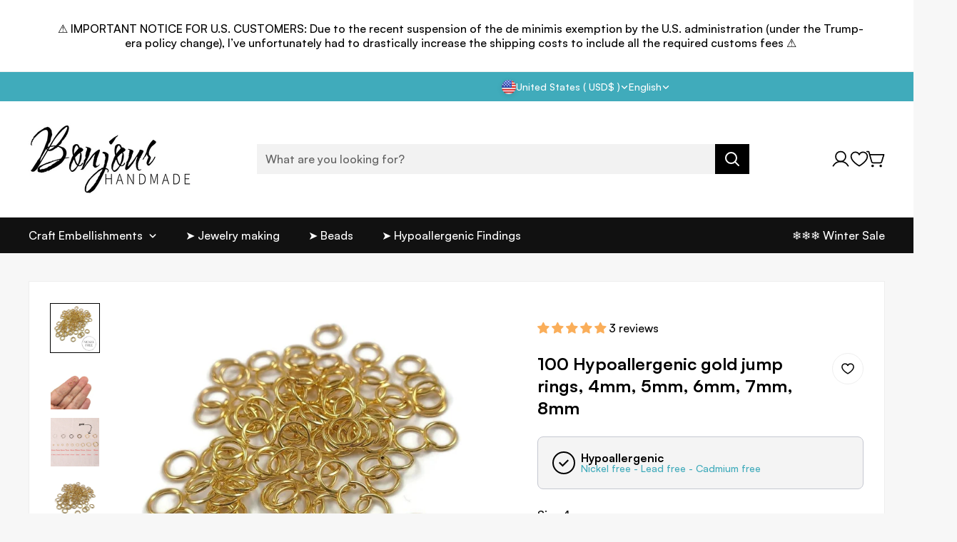

--- FILE ---
content_type: text/html; charset=utf-8
request_url: https://bonjourhandmade.com/products/hypoallergenic-gold-jump-rings-nickel-free
body_size: 87649
content:

<!doctype html>
<html
  class="no-js  m:overflow-hidden"
  lang="en"
  
  data-template="product"
>
  <head>
 
<meta charset="utf-8">
    <meta http-equiv="X-UA-Compatible" content="IE=edge,chrome=1">
    <meta name="viewport" content="width=device-width,initial-scale=1">
    <link rel="canonical" href="https://bonjourhandmade.com/products/hypoallergenic-gold-jump-rings-nickel-free">
    <meta name="theme-color" content="#000000">

    
<link rel="icon" type="image/png" href="//bonjourhandmade.com/cdn/shop/files/favicon.jpg?crop=center&height=32&v=1712971561&width=32"><title class="product">Hypoallergenic gold jump rings, Bulk jewelry findings, Nickel free</title><meta name="description" content="Hypoallergenic gold jump rings, gauge 21, available in multiple sizes. These bulk jewelry findings are not only nickel-free, but also lead-free and cadmium-free, making them safe for even the most sensitive skin. Jump rings are a basic component in jewelry making and design. It is popularly used as a connector in jewel"><meta property="og:site_name" content="Bonjour Handmade">
<meta property="og:url" content="https://bonjourhandmade.com/products/hypoallergenic-gold-jump-rings-nickel-free">
<meta property="og:title" content="Hypoallergenic gold jump rings, Bulk jewelry findings, Nickel free">
<meta property="og:type" content="product">
<meta property="og:description" content="Hypoallergenic gold jump rings, gauge 21, available in multiple sizes. These bulk jewelry findings are not only nickel-free, but also lead-free and cadmium-free, making them safe for even the most sensitive skin. Jump rings are a basic component in jewelry making and design. It is popularly used as a connector in jewel"><meta property="og:image" content="http://bonjourhandmade.com/cdn/shop/products/il_fullxfull.5747958841_9i8h.jpg?v=1706040276">
<meta property="og:image:secure_url" content="https://bonjourhandmade.com/cdn/shop/products/il_fullxfull.5747958841_9i8h.jpg?v=1706040276">
<meta property="og:image:width" content="1063">
<meta property="og:image:height" content="1063"><meta property="og:price:amount" content="2.75">
<meta property="og:price:currency" content="USD"><meta name="twitter:card" content="summary_large_image">
<meta name="twitter:title" content="Hypoallergenic gold jump rings, Bulk jewelry findings, Nickel free">
<meta name="twitter:description" content="Hypoallergenic gold jump rings, gauge 21, available in multiple sizes. These bulk jewelry findings are not only nickel-free, but also lead-free and cadmium-free, making them safe for even the most sensitive skin. Jump rings are a basic component in jewelry making and design. It is popularly used as a connector in jewel">

<style>
  @font-face {  font-family: M-Heading-Font;  font-weight:700;  src: url(https://cdn.shopify.com/s/files/1/0836/6116/0721/files/Satoshi-Bold.ttf?v=1699351805);  font-display: swap;}:root {  --font-stack-header: 'M-Heading-Font';  --font-weight-header: 700;}@font-face {  font-family: M-Body-Font;  font-weight:500;  src: url(https://cdn.shopify.com/s/files/1/0836/6116/0721/files/Satoshi-Medium.ttf?v=1699351693);  font-display: swap;}@font-face {  font-family: M-Body-Font;  font-weight:700;  src: url(https://cdn.shopify.com/s/files/1/0836/6116/0721/files/Satoshi-Bold.ttf?v=1699351805);  font-display: swap;}:root {  --font-stack-body: 'M-Body-Font';  --font-weight-body: 500;;}
</style>
<style>
  html {
    font-size: calc(var(--font-base-size, 16) * 1px);
    -webkit-font-smoothing: antialiased;
    height: 100%;
    scroll-behavior: smooth;
  }
  body {
    margin: 0;
    font-family: var(--font-stack-body);
    font-weight: var(--font-weight-body);
    font-style: var(--font-style-body);
    color: rgb(var(--color-foreground));
    font-size: calc(var(--font-base-size, 16) * 1px);
    line-height: calc(var(--base-line-height) * 1px);
    background-color: rgb(var(--color-background));
    position: relative;
    min-height: 100%;
  }

  body {
    overflow-x: hidden;
  }

  html.prevent-scroll,
  html.prevent-scroll body {
    height: auto;
    overflow: hidden;
  }

  h1, .h1,
  h2, .h2,
  h3, .h3,
  h4, .h4,
  h5, .h5,
  h6, .h6 {
    font-family: var(--font-stack-header);
    font-weight: var(--font-weight-header);
    font-style: var(--font-style-header);
    color: rgb(var(--color-foreground));
    line-height: normal;
    letter-spacing: var(--header-letter-spacing);
  }
  h1, .h1 {
    font-size:calc(((var(--font-h1-mobile))/ (var(--font-base-size))) * 1rem);
    line-height: 1.278;
  }

  h2, .h2 {
    font-size:calc(((var(--font-h2-mobile))/ (var(--font-base-size))) * 1rem);
    line-height: 1.267;
  }

  h3, .h3 {
    font-size: calc(((var(--font-h3-mobile)) / (var(--font-base-size))) * 1rem);
    line-height: 1.36;
  }

  h4, .h4 {
    font-size: calc(((var(--font-h4-mobile)) / (var(--font-base-size))) * 1rem);
    line-height: 1.4;
  }

  h5, .h5 {
    font-size: calc(((var(--font-h5-mobile)) / (var(--font-base-size))) * 1rem);
    line-height: 1.5;
  }

  h6, .h6 {
    font-size: calc(((var(--font-h6-mobile)) / (var(--font-base-size))) * 1rem);
    line-height: 1.5;
  }

  @media only screen and (min-width: 768px) {
    .h1, h1{
      font-size:calc(((var(--font-h1-tablet))/ (var(--font-base-size))) * 1rem);
      line-height: 1.238;
    }
    .h2, h2{
      font-size:calc(((var(--font-h2-tablet))/ (var(--font-base-size))) * 1rem);
      line-height: 1.235;
    }
    h3, .h3 {
      font-size: calc(((var(--font-h3-tablet)) / (var(--font-base-size))) * 1rem);
      line-height: 1.36;
    }
    h4, .h4 {
      font-size: calc(((var(--font-h4-tablet)) / (var(--font-base-size))) * 1rem);
      line-height: 1.4;
    }
  }

  @media only screen and (min-width: 1280px){
    .h1, h1{
      font-size:calc(((var(--font-h1-desktop))/ (var(--font-base-size))) * 1rem);
      line-height: 1.167;
    }
    .h2, h2{
      font-size:calc(((var(--font-h2-desktop))/ (var(--font-base-size))) * 1rem);
      line-height: 1.238;
    }
    h3, .h3 {
      font-size: calc(((var(--font-h3-desktop)) / (var(--font-base-size))) * 1rem);
      line-height: 1.278;
    }
    h4, .h4 {
      font-size: calc(((var(--font-h4-desktop)) / (var(--font-base-size))) * 1rem);
      line-height: 1.333;
    }
    h5, .h5 {
      font-size: calc(((var(--font-h5-desktop)) / (var(--font-base-size))) * 1rem);
    }
    h6, .h6 {
      font-size: calc(((var(--font-h6-desktop)) / (var(--font-base-size))) * 1rem);
    }
  }
  [style*="--aspect-ratio"] {
    position: relative;
    overflow: hidden;
  }
  [style*="--aspect-ratio"]:before {
    display: block;
    width: 100%;
    content: "";
    height: 0px;
  }
  [style*="--aspect-ratio"] > *:first-child {
    top: 0;
    left: 0;
    right: 0;
    position: absolute !important;
    object-fit: cover;
    width: 100%;
    height: 100%;
  }
  [style*="--aspect-ratio"]:before {
    padding-top: calc(100% / (0.0001 + var(--aspect-ratio, 16/9)));
  }
  [style*="--aspect-ratio"] picture img {
    width: 100%;
    height: 100%;
    object-fit: cover;
  }
  @media ( max-width: 767px ) {
    [style*="--aspect-ratio"]:before {
      padding-top: calc(100% / (0.0001 + var(--aspect-ratio-mobile, var(--aspect-ratio, 16/9)) ));
    }
  }
  .swiper-wrapper {
    display: flex;
  }
  .swiper:not(.swiper-initialized) .swiper-slide {
    width: calc(100% / var(--items, 1));
    flex: 0 0 auto;
  }
  @media(max-width: 1023px) {
    .swiper:not(.swiper-initialized) .swiper-slide {
      min-width: 40vw;
      flex: 0 0 auto;
    }
  }
  @media (max-width: 767px) {
    .swiper:not(.swiper-initialized) .swiper-slide {
      min-width: 66vw;
      flex: 0 0 auto;
    }
  }

  @media (max-width: 1230px) {
    .m-show-bubble {
      --header-top-spacing-right: 26px;
    }
  }

  @media (min-width: 768px) and (max-width: 1230px) {
    .m-slider-controls--nav-outside .m-slider-controls__button {
      color: rgba(var(--text-black),1);
      background: rgba(var(--bg-white),1);
      border: 1px solid rgb(var(--color-border));
      border-radius: 9999px;
      box-shadow: 0 4px 24px #0000001f;
      transition: var(--m-duration-default, .25s) all;
    }

    .m-slider-controls--nav-outside .m-slider-controls__button svg {
      width: 16px !important;
      height: 16px !important;
    }

    .m-slider-controls--nav-outside .m-slider-controls__button svg path {
      stroke-width: 3px;
    }

    .m-slider-controls--nav-outside .m-slider-controls__button-prev {
      left: calc(var(--m-button-size)/-2 + var(--column-gap)/2) !important;
    }

    .m-slider-controls--nav-outside .m-slider-controls__button-next {
      right: calc(var(--m-button-size) / -2 + var(--column-gap) / 2) !important;
    }

    [dir="rtl"] .m-slider-controls--nav-outside .m-slider-controls__button-prev {
      left: auto !important;
      right: calc(var(--m-button-size)/-2 + var(--column-gap)/2) !important;
    }

    [dir="rtl"] .m-slider-controls--nav-outside .m-slider-controls__button-next {
      right: auto !important;
      left: calc(var(--m-button-size) / -2 + var(--column-gap) / 2) !important;
    }
  }
</style>

    

    <link href="//bonjourhandmade.com/cdn/shop/t/30/assets/theme.css?v=123930177154899283151724722724" rel="stylesheet" type="text/css" media="all" />

    
<style data-shopify>
:root,.m-color-background-1, .tippy-box[data-theme~='m-color-background-1'] {
  		--color-background: 247,247,247;
  		
  			--gradient-background: #f7f7f7;
  		
  		--color-foreground: 0,0,0;
  		--color-foreground-secondary: 102,102,102;
  		--color-button: 0,0,0;
  		--color-button-text: 255,255,255;
  		--color-outline-button: 247,247,247;
  		--color-outline-button-text: 0,0,0;
  		--color-secondary-button: 242,242,242;
  		--color-secondary-button-text: 0,0,0;
  		--color-border: 238,238,238;
  		--color-price-sale: 224,43,43;
  		--color-price-regular: 102,102,102;
  		--color-form-field: 255,255,255;
  		--color-form-field-text: 34,34,34;
  		--color-tooltip: 34,34,34;
  		--color-tooltip-text: 255,255,255;
  		--color-primary: 0,174,138;
  	}
  
.m-color-background-2, .tippy-box[data-theme~='m-color-background-2'] {
  		--color-background: 255,255,255;
  		
  			--gradient-background: #ffffff;
  		
  		--color-foreground: 0,0,0;
  		--color-foreground-secondary: 65,65,65;
  		--color-button: 0,0,0;
  		--color-button-text: 255,255,255;
  		--color-outline-button: 255,255,255;
  		--color-outline-button-text: 255,255,255;
  		--color-secondary-button: 242,242,242;
  		--color-secondary-button-text: 0,0,0;
  		--color-border: 238,238,238;
  		--color-price-sale: 224,43,43;
  		--color-price-regular: 102,102,102;
  		--color-form-field: 242,242,242;
  		--color-form-field-text: 0,0,0;
  		--color-tooltip: 0,0,0;
  		--color-tooltip-text: 255,255,255;
  		--color-primary: 250,174,90;
  	}
  
.m-color-background-3, .tippy-box[data-theme~='m-color-background-3'] {
  		--color-background: 17,17,17;
  		
  			--gradient-background: #111111;
  		
  		--color-foreground: 255,255,255;
  		--color-foreground-secondary: 238,238,238;
  		--color-button: 255,255,255;
  		--color-button-text: 0,0,0;
  		--color-outline-button: 17,17,17;
  		--color-outline-button-text: 255,255,255;
  		--color-secondary-button: 255,255,255;
  		--color-secondary-button-text: 0,0,0;
  		--color-border: 238,238,238;
  		--color-price-sale: 224,43,43;
  		--color-price-regular: 255,255,255;
  		--color-form-field: 255,255,255;
  		--color-form-field-text: 102,102,102;
  		--color-tooltip: 255,255,255;
  		--color-tooltip-text: 0,0,0;
  		--color-primary: 255,255,255;
  	}
  
.m-color-background-4, .tippy-box[data-theme~='m-color-background-4'] {
  		--color-background: 64,171,187;
  		
  			--gradient-background: #40abbb;
  		
  		--color-foreground: 255,255,255;
  		--color-foreground-secondary: 238,238,238;
  		--color-button: 255,255,255;
  		--color-button-text: 0,0,0;
  		--color-outline-button: 64,171,187;
  		--color-outline-button-text: 255,255,255;
  		--color-secondary-button: 255,255,255;
  		--color-secondary-button-text: 0,0,0;
  		--color-border: 238,238,238;
  		--color-price-sale: 224,213,43;
  		--color-price-regular: 255,255,255;
  		--color-form-field: 255,255,255;
  		--color-form-field-text: 0,0,0;
  		--color-tooltip: 0,0,0;
  		--color-tooltip-text: 255,255,255;
  		--color-primary: 34,34,34;
  	}
  
.m-color-background-5, .tippy-box[data-theme~='m-color-background-5'] {
  		--color-background: 214,99,50;
  		
  			--gradient-background: #d66332;
  		
  		--color-foreground: 255,255,255;
  		--color-foreground-secondary: 238,238,238;
  		--color-button: 255,255,255;
  		--color-button-text: 0,0,0;
  		--color-outline-button: 214,99,50;
  		--color-outline-button-text: 255,255,255;
  		--color-secondary-button: 242,242,242;
  		--color-secondary-button-text: 0,0,0;
  		--color-border: 238,238,238;
  		--color-price-sale: 224,43,43;
  		--color-price-regular: 255,255,255;
  		--color-form-field: 255,255,255;
  		--color-form-field-text: 34,34,34;
  		--color-tooltip: 34,34,34;
  		--color-tooltip-text: 255,255,255;
  		--color-primary: 255,255,255;
  	}
  
.m-color-scheme-3417e297-69ca-47eb-a501-a572ad16afc6, .tippy-box[data-theme~='m-color-scheme-3417e297-69ca-47eb-a501-a572ad16afc6'] {
  		--color-background: 62,123,194;
  		
  			--gradient-background: #3e7bc2;
  		
  		--color-foreground: 255,255,255;
  		--color-foreground-secondary: 238,238,238;
  		--color-button: 255,255,255;
  		--color-button-text: 255,255,255;
  		--color-outline-button: 62,123,194;
  		--color-outline-button-text: 255,255,255;
  		--color-secondary-button: 242,242,242;
  		--color-secondary-button-text: 0,0,0;
  		--color-border: 238,238,238;
  		--color-price-sale: 224,43,43;
  		--color-price-regular: 238,238,238;
  		--color-form-field: 255,255,255;
  		--color-form-field-text: 0,0,0;
  		--color-tooltip: 0,0,0;
  		--color-tooltip-text: 255,255,255;
  		--color-primary: 255,255,255;
  	}
  
.m-color-scheme-9c21390e-0511-452e-b0a1-6b0e8edb9611, .tippy-box[data-theme~='m-color-scheme-9c21390e-0511-452e-b0a1-6b0e8edb9611'] {
  		--color-background: 255,255,255;
  		
  			--gradient-background: #ffffff;
  		
  		--color-foreground: 0,0,0;
  		--color-foreground-secondary: 102,102,102;
  		--color-button: 255,255,255;
  		--color-button-text: 0,0,0;
  		--color-outline-button: 255,255,255;
  		--color-outline-button-text: 255,255,255;
  		--color-secondary-button: 242,242,242;
  		--color-secondary-button-text: 0,0,0;
  		--color-border: 238,238,238;
  		--color-price-sale: 224,43,43;
  		--color-price-regular: 102,102,102;
  		--color-form-field: 255,255,255;
  		--color-form-field-text: 0,0,0;
  		--color-tooltip: 0,0,0;
  		--color-tooltip-text: 255,255,255;
  		--color-primary: 0,0,0;
  	}
  
.m-color-scheme-04d06026-8992-48b2-b8bc-b839f16c3229, .tippy-box[data-theme~='m-color-scheme-04d06026-8992-48b2-b8bc-b839f16c3229'] {
  		--color-background: 226,230,229;
  		
  			--gradient-background: #e2e6e5;
  		
  		--color-foreground: 0,0,0;
  		--color-foreground-secondary: 102,102,102;
  		--color-button: 255,255,255;
  		--color-button-text: 0,0,0;
  		--color-outline-button: 226,230,229;
  		--color-outline-button-text: 0,0,0;
  		--color-secondary-button: 242,242,242;
  		--color-secondary-button-text: 0,0,0;
  		--color-border: 238,238,238;
  		--color-price-sale: 184,33,33;
  		--color-price-regular: 102,102,102;
  		--color-form-field: 255,255,255;
  		--color-form-field-text: 0,0,0;
  		--color-tooltip: 0,0,0;
  		--color-tooltip-text: 255,255,255;
  		--color-primary: 0,0,0;
  	}
  
.m-color-scheme-334000ed-bef7-4592-9d12-5a19d23071ef, .tippy-box[data-theme~='m-color-scheme-334000ed-bef7-4592-9d12-5a19d23071ef'] {
  		--color-background: 255,255,255;
  		
  			--gradient-background: #ffffff;
  		
  		--color-foreground: 0,0,0;
  		--color-foreground-secondary: 102,102,102;
  		--color-button: 0,0,0;
  		--color-button-text: 255,255,255;
  		--color-outline-button: 255,255,255;
  		--color-outline-button-text: 0,0,0;
  		--color-secondary-button: 242,242,242;
  		--color-secondary-button-text: 0,0,0;
  		--color-border: 238,238,238;
  		--color-price-sale: 224,43,43;
  		--color-price-regular: 102,102,102;
  		--color-form-field: 255,255,255;
  		--color-form-field-text: 0,0,0;
  		--color-tooltip: 0,0,0;
  		--color-tooltip-text: 255,255,255;
  		--color-primary: 0,0,0;
  	}
  
.m-color-scheme-91f2a942-8e5e-4b50-b5a4-d66e4682cb05, .tippy-box[data-theme~='m-color-scheme-91f2a942-8e5e-4b50-b5a4-d66e4682cb05'] {
  		--color-background: 250,250,250;
  		
  			--gradient-background: #fafafa;
  		
  		--color-foreground: 0,0,0;
  		--color-foreground-secondary: 102,102,102;
  		--color-button: 0,0,0;
  		--color-button-text: 255,255,255;
  		--color-outline-button: 250,250,250;
  		--color-outline-button-text: 0,0,0;
  		--color-secondary-button: 242,242,242;
  		--color-secondary-button-text: 0,0,0;
  		--color-border: 219,219,219;
  		--color-price-sale: 224,43,43;
  		--color-price-regular: 102,102,102;
  		--color-form-field: 255,255,255;
  		--color-form-field-text: 34,34,34;
  		--color-tooltip: 34,34,34;
  		--color-tooltip-text: 255,255,255;
  		--color-primary: 34,34,34;
  	}
  

  body, .m-color-background-1, .m-color-background-2, .m-color-background-3, .m-color-background-4, .m-color-background-5, .m-color-scheme-3417e297-69ca-47eb-a501-a572ad16afc6, .m-color-scheme-9c21390e-0511-452e-b0a1-6b0e8edb9611, .m-color-scheme-04d06026-8992-48b2-b8bc-b839f16c3229, .m-color-scheme-334000ed-bef7-4592-9d12-5a19d23071ef, .m-color-scheme-91f2a942-8e5e-4b50-b5a4-d66e4682cb05 {
  	color: rgb(var(--color-foreground));
  	background-color: rgb(var(--color-background));
  }:root {     /* ANIMATIONS */  	--m-duration-short: .1s;     --m-duration-default: .25s;     --m-duration-long: .5s;     --m-duration-image: .65s;     --m-duration-animate: 1s;     --m-animation-duration: 600ms;  	--m-easing: cubic-bezier(.33, 0, 0, 1);     --m-animation-fade-in-up: m-fade-in-up var(--m-animation-duration) cubic-bezier(0, 0, 0.3, 1) forwards;     --m-animation-fade-in-left: m-fade-in-left var(--m-animation-duration) cubic-bezier(0, 0, 0.3, 1) forwards;     --m-animation-fade-in-right: m-fade-in-right var(--m-animation-duration) cubic-bezier(0, 0, 0.3, 1) forwards;     --m-animation-fade-in-left-rtl: m-fade-in-left-rtl var(--m-animation-duration) cubic-bezier(0, 0, 0.3, 1) forwards;     --m-animation-fade-in-right-rtl: m-fade-in-right-rtl var(--m-animation-duration) cubic-bezier(0, 0, 0.3, 1) forwards;     --m-animation-fade-in: m-fade-in calc(var(--m-animation-duration) * 2) cubic-bezier(0, 0, 0.3, 1);     --m-animation-zoom-fade: m-zoom-fade var(--m-animation-duration) ease forwards;  	/* BODY */  	--base-line-height: 24;  	/* BUTTONS */  	--btn-letter-spacing: 0px;  	--btn-border-radius: 0px;  	--btn-border-width: 1px;  	--btn-line-height: 23px;  	  	/* INPUTS */  	--inputs-border-width: 0px;  	--inputs-radius: 0px;  	/* Notification */  	--color-success: #3a8735;  	--color-warning: #ff706b;  	--color-info: #959595;  	/* CUSTOM COLOR */  	--text-black: 0,0,0;  	--text-white: 255,255,255;  	--bg-black: 0,0,0;  	--bg-white: 255,255,255;  	--rounded-full: 9999px;  	--bg-card-placeholder: rgba(243,243,243,1);  	--arrow-select-box: url(//bonjourhandmade.com/cdn/shop/t/30/assets/ar-down.svg?v=92728264558441377851724722726);  	/* FONT SIZES */  	--font-base-size: 16;     --font-base-small-size: 14;  	--font-btn-size: 16px;  	--font-btn-weight: 500;  	--font-h1-desktop: 60;  	--font-h1-tablet: 42;  	--font-h1-mobile: 36;  	--font-h2-desktop: 42;  	--font-h2-tablet: 33;  	--font-h2-mobile: 29;  	--font-h3-desktop: 36;  	--font-h3-tablet: 28;  	--font-h3-mobile: 25;  	--font-h4-desktop: 24;  	--font-h4-tablet: 19;  	--font-h4-mobile: 19;  	--font-h5-desktop: 18;  	--font-h5-mobile: 16;  	--font-h6-desktop: 16;  	--font-h6-mobile: 16;  	--header-letter-spacing: 0px;     --arrow-down-url: url(//bonjourhandmade.com/cdn/shop/t/30/assets/arrow-down.svg?v=157552497485556416461724722724);     --arrow-down-white-url: url(//bonjourhandmade.com/cdn/shop/t/30/assets/arrow-down-white.svg?v=70535736727834135531724722726);     --product-title-line-clamp: 2;  	/* LAYOUT */  	--page-width: 1230px;  	/* BADGES */  	--badge-radius: 0px;     /* Corner radius */     --boxed-radius: 0px;     --product-card-corner-radius: 0px;     --collection-card-corner-radius: 0px;     --article-card-corner-radius: 0px;     --corner-radius: 0px;  }
</style><link rel="stylesheet" href="//bonjourhandmade.com/cdn/shop/t/30/assets/search.css?v=167506006004372275461724722724" media="print" onload="this.media='all'">
<link rel="stylesheet" href="//bonjourhandmade.com/cdn/shop/t/30/assets/cart.css?v=126665462305980381111724722725" media="print" onload="this.media='all'">

<noscript><link href="//bonjourhandmade.com/cdn/shop/t/30/assets/search.css?v=167506006004372275461724722724" rel="stylesheet" type="text/css" media="all" /></noscript>
<noscript><link href="//bonjourhandmade.com/cdn/shop/t/30/assets/cart.css?v=126665462305980381111724722725" rel="stylesheet" type="text/css" media="all" /></noscript><link href="//bonjourhandmade.com/cdn/shop/t/30/assets/vendor.css?v=3901215515505418141724722724" rel="stylesheet" type="text/css" media="all" /><link rel="stylesheet" href="//bonjourhandmade.com/cdn/shop/t/30/assets/custom-style.css?v=17041353022878122931733795403" media="print" onload="this.media='all'">
<link rel="stylesheet" href="//bonjourhandmade.com/cdn/shop/t/30/assets/custom.css?v=184434839040430002591724722763" media="print" onload="this.media='all'">
<noscript><link href="//bonjourhandmade.com/cdn/shop/t/30/assets/custom-style.css?v=17041353022878122931733795403" rel="stylesheet" type="text/css" media="all" /></noscript>
<noscript><link href="//bonjourhandmade.com/cdn/shop/t/30/assets/custom.css?v=184434839040430002591724722763" rel="stylesheet" type="text/css" media="all" /></noscript>




<script src="//bonjourhandmade.com/cdn/shop/t/30/assets/product-list.js?v=74229866509311101841724722726" defer="defer"></script>



    <script src="//bonjourhandmade.com/cdn/shop/t/30/assets/vendor.js?v=23684349821727013211724722725" defer="defer"></script>
    <script src="//bonjourhandmade.com/cdn/shop/t/30/assets/theme.js?v=99650139581118392241724722725" defer="defer"></script><script src="//bonjourhandmade.com/cdn/shop/t/30/assets/animations.js?v=52284847698904486131724722725" defer="defer"></script><script>window.performance && window.performance.mark && window.performance.mark('shopify.content_for_header.start');</script><meta name="google-site-verification" content="lN-8uajWvC_B-BP10d1Iaiey-jUKe0vfSCwI1cyB1tY">
<meta name="facebook-domain-verification" content="5nhupcdbjh7p9108wkssg2oouenp7q">
<meta id="shopify-digital-wallet" name="shopify-digital-wallet" content="/7609286733/digital_wallets/dialog">
<meta name="shopify-checkout-api-token" content="116598ff981264125f6b37753d0b665e">
<meta id="in-context-paypal-metadata" data-shop-id="7609286733" data-venmo-supported="false" data-environment="production" data-locale="en_US" data-paypal-v4="true" data-currency="USD">
<link rel="alternate" hreflang="x-default" href="https://bonjourhandmade.ca/products/hypoallergenic-gold-jump-rings-nickel-free">
<link rel="alternate" hreflang="en" href="https://bonjourhandmade.ca/products/hypoallergenic-gold-jump-rings-nickel-free">
<link rel="alternate" hreflang="fr" href="https://bonjourhandmade.ca/fr/products/hypoallergenic-gold-jump-rings-nickel-free">
<link rel="alternate" hreflang="en-US" href="https://bonjourhandmade.com/products/hypoallergenic-gold-jump-rings-nickel-free">
<link rel="alternate" hreflang="fr-US" href="https://bonjourhandmade.com/fr/products/hypoallergenic-gold-jump-rings-nickel-free">
<link rel="alternate" hreflang="en-GB" href="https://bonjourhandmade.com/products/hypoallergenic-gold-jump-rings-nickel-free">
<link rel="alternate" hreflang="fr-GB" href="https://bonjourhandmade.com/fr/products/hypoallergenic-gold-jump-rings-nickel-free">
<link rel="alternate" hreflang="en-AU" href="https://bonjourhandmade.com/products/hypoallergenic-gold-jump-rings-nickel-free">
<link rel="alternate" hreflang="fr-AU" href="https://bonjourhandmade.com/fr/products/hypoallergenic-gold-jump-rings-nickel-free">
<link rel="alternate" hreflang="en-NZ" href="https://bonjourhandmade.com/products/hypoallergenic-gold-jump-rings-nickel-free">
<link rel="alternate" hreflang="fr-NZ" href="https://bonjourhandmade.com/fr/products/hypoallergenic-gold-jump-rings-nickel-free">
<link rel="alternate" type="application/json+oembed" href="https://bonjourhandmade.com/products/hypoallergenic-gold-jump-rings-nickel-free.oembed">
<script async="async" src="/checkouts/internal/preloads.js?locale=en-US"></script>
<link rel="preconnect" href="https://shop.app" crossorigin="anonymous">
<script async="async" src="https://shop.app/checkouts/internal/preloads.js?locale=en-US&shop_id=7609286733" crossorigin="anonymous"></script>
<script id="apple-pay-shop-capabilities" type="application/json">{"shopId":7609286733,"countryCode":"CA","currencyCode":"USD","merchantCapabilities":["supports3DS"],"merchantId":"gid:\/\/shopify\/Shop\/7609286733","merchantName":"Bonjour Handmade","requiredBillingContactFields":["postalAddress","email"],"requiredShippingContactFields":["postalAddress","email"],"shippingType":"shipping","supportedNetworks":["visa","masterCard","amex","discover","interac","jcb"],"total":{"type":"pending","label":"Bonjour Handmade","amount":"1.00"},"shopifyPaymentsEnabled":true,"supportsSubscriptions":true}</script>
<script id="shopify-features" type="application/json">{"accessToken":"116598ff981264125f6b37753d0b665e","betas":["rich-media-storefront-analytics"],"domain":"bonjourhandmade.com","predictiveSearch":true,"shopId":7609286733,"locale":"en"}</script>
<script>var Shopify = Shopify || {};
Shopify.shop = "bonjour-handmade.myshopify.com";
Shopify.locale = "en";
Shopify.currency = {"active":"USD","rate":"0.75459396"};
Shopify.country = "US";
Shopify.theme = {"name":"MEGAMOG v1.2.0 (08\/27) - Copy of MEGAMOG v1.1.0 (0","id":144460349689,"schema_name":"Megamog","schema_version":"1.2.0","theme_store_id":null,"role":"main"};
Shopify.theme.handle = "null";
Shopify.theme.style = {"id":null,"handle":null};
Shopify.cdnHost = "bonjourhandmade.com/cdn";
Shopify.routes = Shopify.routes || {};
Shopify.routes.root = "/";</script>
<script type="module">!function(o){(o.Shopify=o.Shopify||{}).modules=!0}(window);</script>
<script>!function(o){function n(){var o=[];function n(){o.push(Array.prototype.slice.apply(arguments))}return n.q=o,n}var t=o.Shopify=o.Shopify||{};t.loadFeatures=n(),t.autoloadFeatures=n()}(window);</script>
<script>
  window.ShopifyPay = window.ShopifyPay || {};
  window.ShopifyPay.apiHost = "shop.app\/pay";
  window.ShopifyPay.redirectState = null;
</script>
<script id="shop-js-analytics" type="application/json">{"pageType":"product"}</script>
<script defer="defer" async type="module" src="//bonjourhandmade.com/cdn/shopifycloud/shop-js/modules/v2/client.init-shop-cart-sync_BN7fPSNr.en.esm.js"></script>
<script defer="defer" async type="module" src="//bonjourhandmade.com/cdn/shopifycloud/shop-js/modules/v2/chunk.common_Cbph3Kss.esm.js"></script>
<script defer="defer" async type="module" src="//bonjourhandmade.com/cdn/shopifycloud/shop-js/modules/v2/chunk.modal_DKumMAJ1.esm.js"></script>
<script type="module">
  await import("//bonjourhandmade.com/cdn/shopifycloud/shop-js/modules/v2/client.init-shop-cart-sync_BN7fPSNr.en.esm.js");
await import("//bonjourhandmade.com/cdn/shopifycloud/shop-js/modules/v2/chunk.common_Cbph3Kss.esm.js");
await import("//bonjourhandmade.com/cdn/shopifycloud/shop-js/modules/v2/chunk.modal_DKumMAJ1.esm.js");

  window.Shopify.SignInWithShop?.initShopCartSync?.({"fedCMEnabled":true,"windoidEnabled":true});

</script>
<script>
  window.Shopify = window.Shopify || {};
  if (!window.Shopify.featureAssets) window.Shopify.featureAssets = {};
  window.Shopify.featureAssets['shop-js'] = {"shop-cart-sync":["modules/v2/client.shop-cart-sync_CJVUk8Jm.en.esm.js","modules/v2/chunk.common_Cbph3Kss.esm.js","modules/v2/chunk.modal_DKumMAJ1.esm.js"],"init-fed-cm":["modules/v2/client.init-fed-cm_7Fvt41F4.en.esm.js","modules/v2/chunk.common_Cbph3Kss.esm.js","modules/v2/chunk.modal_DKumMAJ1.esm.js"],"init-shop-email-lookup-coordinator":["modules/v2/client.init-shop-email-lookup-coordinator_Cc088_bR.en.esm.js","modules/v2/chunk.common_Cbph3Kss.esm.js","modules/v2/chunk.modal_DKumMAJ1.esm.js"],"init-windoid":["modules/v2/client.init-windoid_hPopwJRj.en.esm.js","modules/v2/chunk.common_Cbph3Kss.esm.js","modules/v2/chunk.modal_DKumMAJ1.esm.js"],"shop-button":["modules/v2/client.shop-button_B0jaPSNF.en.esm.js","modules/v2/chunk.common_Cbph3Kss.esm.js","modules/v2/chunk.modal_DKumMAJ1.esm.js"],"shop-cash-offers":["modules/v2/client.shop-cash-offers_DPIskqss.en.esm.js","modules/v2/chunk.common_Cbph3Kss.esm.js","modules/v2/chunk.modal_DKumMAJ1.esm.js"],"shop-toast-manager":["modules/v2/client.shop-toast-manager_CK7RT69O.en.esm.js","modules/v2/chunk.common_Cbph3Kss.esm.js","modules/v2/chunk.modal_DKumMAJ1.esm.js"],"init-shop-cart-sync":["modules/v2/client.init-shop-cart-sync_BN7fPSNr.en.esm.js","modules/v2/chunk.common_Cbph3Kss.esm.js","modules/v2/chunk.modal_DKumMAJ1.esm.js"],"init-customer-accounts-sign-up":["modules/v2/client.init-customer-accounts-sign-up_CfPf4CXf.en.esm.js","modules/v2/client.shop-login-button_DeIztwXF.en.esm.js","modules/v2/chunk.common_Cbph3Kss.esm.js","modules/v2/chunk.modal_DKumMAJ1.esm.js"],"pay-button":["modules/v2/client.pay-button_CgIwFSYN.en.esm.js","modules/v2/chunk.common_Cbph3Kss.esm.js","modules/v2/chunk.modal_DKumMAJ1.esm.js"],"init-customer-accounts":["modules/v2/client.init-customer-accounts_DQ3x16JI.en.esm.js","modules/v2/client.shop-login-button_DeIztwXF.en.esm.js","modules/v2/chunk.common_Cbph3Kss.esm.js","modules/v2/chunk.modal_DKumMAJ1.esm.js"],"avatar":["modules/v2/client.avatar_BTnouDA3.en.esm.js"],"init-shop-for-new-customer-accounts":["modules/v2/client.init-shop-for-new-customer-accounts_CsZy_esa.en.esm.js","modules/v2/client.shop-login-button_DeIztwXF.en.esm.js","modules/v2/chunk.common_Cbph3Kss.esm.js","modules/v2/chunk.modal_DKumMAJ1.esm.js"],"shop-follow-button":["modules/v2/client.shop-follow-button_BRMJjgGd.en.esm.js","modules/v2/chunk.common_Cbph3Kss.esm.js","modules/v2/chunk.modal_DKumMAJ1.esm.js"],"checkout-modal":["modules/v2/client.checkout-modal_B9Drz_yf.en.esm.js","modules/v2/chunk.common_Cbph3Kss.esm.js","modules/v2/chunk.modal_DKumMAJ1.esm.js"],"shop-login-button":["modules/v2/client.shop-login-button_DeIztwXF.en.esm.js","modules/v2/chunk.common_Cbph3Kss.esm.js","modules/v2/chunk.modal_DKumMAJ1.esm.js"],"lead-capture":["modules/v2/client.lead-capture_DXYzFM3R.en.esm.js","modules/v2/chunk.common_Cbph3Kss.esm.js","modules/v2/chunk.modal_DKumMAJ1.esm.js"],"shop-login":["modules/v2/client.shop-login_CA5pJqmO.en.esm.js","modules/v2/chunk.common_Cbph3Kss.esm.js","modules/v2/chunk.modal_DKumMAJ1.esm.js"],"payment-terms":["modules/v2/client.payment-terms_BxzfvcZJ.en.esm.js","modules/v2/chunk.common_Cbph3Kss.esm.js","modules/v2/chunk.modal_DKumMAJ1.esm.js"]};
</script>
<script>(function() {
  var isLoaded = false;
  function asyncLoad() {
    if (isLoaded) return;
    isLoaded = true;
    var urls = ["\/\/cdn.shopify.com\/proxy\/405c4c0e0ae2d39b57dd7019e7b7c0cdd57e23fb90088746d4fa0cf5b436c26f\/static.cdn.printful.com\/static\/js\/external\/shopify-product-customizer.js?v=0.28\u0026shop=bonjour-handmade.myshopify.com\u0026sp-cache-control=cHVibGljLCBtYXgtYWdlPTkwMA","https:\/\/dashboard.mailerlite.com\/shopify\/10300\/743215?shop=bonjour-handmade.myshopify.com","https:\/\/gallery.bestfreecdn.com\/storage\/js\/gallery-7609286733.js?ver=4\u0026shop=bonjour-handmade.myshopify.com","https:\/\/gallery.bestfreecdn.com\/storage\/js\/gallery-7609286733.js?ver=4\u0026shop=bonjour-handmade.myshopify.com","https:\/\/gallery.bestfreecdn.com\/storage\/js\/gallery-7609286733.js?ver=4\u0026shop=bonjour-handmade.myshopify.com"];
    for (var i = 0; i < urls.length; i++) {
      var s = document.createElement('script');
      s.type = 'text/javascript';
      s.async = true;
      s.src = urls[i];
      var x = document.getElementsByTagName('script')[0];
      x.parentNode.insertBefore(s, x);
    }
  };
  if(window.attachEvent) {
    window.attachEvent('onload', asyncLoad);
  } else {
    window.addEventListener('load', asyncLoad, false);
  }
})();</script>
<script id="__st">var __st={"a":7609286733,"offset":-18000,"reqid":"0ec00b3d-d12f-42df-8c8d-3b62976dde6e-1769752030","pageurl":"bonjourhandmade.com\/products\/hypoallergenic-gold-jump-rings-nickel-free","u":"9e4702e6d952","p":"product","rtyp":"product","rid":8062872846585};</script>
<script>window.ShopifyPaypalV4VisibilityTracking = true;</script>
<script id="captcha-bootstrap">!function(){'use strict';const t='contact',e='account',n='new_comment',o=[[t,t],['blogs',n],['comments',n],[t,'customer']],c=[[e,'customer_login'],[e,'guest_login'],[e,'recover_customer_password'],[e,'create_customer']],r=t=>t.map((([t,e])=>`form[action*='/${t}']:not([data-nocaptcha='true']) input[name='form_type'][value='${e}']`)).join(','),a=t=>()=>t?[...document.querySelectorAll(t)].map((t=>t.form)):[];function s(){const t=[...o],e=r(t);return a(e)}const i='password',u='form_key',d=['recaptcha-v3-token','g-recaptcha-response','h-captcha-response',i],f=()=>{try{return window.sessionStorage}catch{return}},m='__shopify_v',_=t=>t.elements[u];function p(t,e,n=!1){try{const o=window.sessionStorage,c=JSON.parse(o.getItem(e)),{data:r}=function(t){const{data:e,action:n}=t;return t[m]||n?{data:e,action:n}:{data:t,action:n}}(c);for(const[e,n]of Object.entries(r))t.elements[e]&&(t.elements[e].value=n);n&&o.removeItem(e)}catch(o){console.error('form repopulation failed',{error:o})}}const l='form_type',E='cptcha';function T(t){t.dataset[E]=!0}const w=window,h=w.document,L='Shopify',v='ce_forms',y='captcha';let A=!1;((t,e)=>{const n=(g='f06e6c50-85a8-45c8-87d0-21a2b65856fe',I='https://cdn.shopify.com/shopifycloud/storefront-forms-hcaptcha/ce_storefront_forms_captcha_hcaptcha.v1.5.2.iife.js',D={infoText:'Protected by hCaptcha',privacyText:'Privacy',termsText:'Terms'},(t,e,n)=>{const o=w[L][v],c=o.bindForm;if(c)return c(t,g,e,D).then(n);var r;o.q.push([[t,g,e,D],n]),r=I,A||(h.body.append(Object.assign(h.createElement('script'),{id:'captcha-provider',async:!0,src:r})),A=!0)});var g,I,D;w[L]=w[L]||{},w[L][v]=w[L][v]||{},w[L][v].q=[],w[L][y]=w[L][y]||{},w[L][y].protect=function(t,e){n(t,void 0,e),T(t)},Object.freeze(w[L][y]),function(t,e,n,w,h,L){const[v,y,A,g]=function(t,e,n){const i=e?o:[],u=t?c:[],d=[...i,...u],f=r(d),m=r(i),_=r(d.filter((([t,e])=>n.includes(e))));return[a(f),a(m),a(_),s()]}(w,h,L),I=t=>{const e=t.target;return e instanceof HTMLFormElement?e:e&&e.form},D=t=>v().includes(t);t.addEventListener('submit',(t=>{const e=I(t);if(!e)return;const n=D(e)&&!e.dataset.hcaptchaBound&&!e.dataset.recaptchaBound,o=_(e),c=g().includes(e)&&(!o||!o.value);(n||c)&&t.preventDefault(),c&&!n&&(function(t){try{if(!f())return;!function(t){const e=f();if(!e)return;const n=_(t);if(!n)return;const o=n.value;o&&e.removeItem(o)}(t);const e=Array.from(Array(32),(()=>Math.random().toString(36)[2])).join('');!function(t,e){_(t)||t.append(Object.assign(document.createElement('input'),{type:'hidden',name:u})),t.elements[u].value=e}(t,e),function(t,e){const n=f();if(!n)return;const o=[...t.querySelectorAll(`input[type='${i}']`)].map((({name:t})=>t)),c=[...d,...o],r={};for(const[a,s]of new FormData(t).entries())c.includes(a)||(r[a]=s);n.setItem(e,JSON.stringify({[m]:1,action:t.action,data:r}))}(t,e)}catch(e){console.error('failed to persist form',e)}}(e),e.submit())}));const S=(t,e)=>{t&&!t.dataset[E]&&(n(t,e.some((e=>e===t))),T(t))};for(const o of['focusin','change'])t.addEventListener(o,(t=>{const e=I(t);D(e)&&S(e,y())}));const B=e.get('form_key'),M=e.get(l),P=B&&M;t.addEventListener('DOMContentLoaded',(()=>{const t=y();if(P)for(const e of t)e.elements[l].value===M&&p(e,B);[...new Set([...A(),...v().filter((t=>'true'===t.dataset.shopifyCaptcha))])].forEach((e=>S(e,t)))}))}(h,new URLSearchParams(w.location.search),n,t,e,['guest_login'])})(!0,!0)}();</script>
<script integrity="sha256-4kQ18oKyAcykRKYeNunJcIwy7WH5gtpwJnB7kiuLZ1E=" data-source-attribution="shopify.loadfeatures" defer="defer" src="//bonjourhandmade.com/cdn/shopifycloud/storefront/assets/storefront/load_feature-a0a9edcb.js" crossorigin="anonymous"></script>
<script crossorigin="anonymous" defer="defer" src="//bonjourhandmade.com/cdn/shopifycloud/storefront/assets/shopify_pay/storefront-65b4c6d7.js?v=20250812"></script>
<script data-source-attribution="shopify.dynamic_checkout.dynamic.init">var Shopify=Shopify||{};Shopify.PaymentButton=Shopify.PaymentButton||{isStorefrontPortableWallets:!0,init:function(){window.Shopify.PaymentButton.init=function(){};var t=document.createElement("script");t.src="https://bonjourhandmade.com/cdn/shopifycloud/portable-wallets/latest/portable-wallets.en.js",t.type="module",document.head.appendChild(t)}};
</script>
<script data-source-attribution="shopify.dynamic_checkout.buyer_consent">
  function portableWalletsHideBuyerConsent(e){var t=document.getElementById("shopify-buyer-consent"),n=document.getElementById("shopify-subscription-policy-button");t&&n&&(t.classList.add("hidden"),t.setAttribute("aria-hidden","true"),n.removeEventListener("click",e))}function portableWalletsShowBuyerConsent(e){var t=document.getElementById("shopify-buyer-consent"),n=document.getElementById("shopify-subscription-policy-button");t&&n&&(t.classList.remove("hidden"),t.removeAttribute("aria-hidden"),n.addEventListener("click",e))}window.Shopify?.PaymentButton&&(window.Shopify.PaymentButton.hideBuyerConsent=portableWalletsHideBuyerConsent,window.Shopify.PaymentButton.showBuyerConsent=portableWalletsShowBuyerConsent);
</script>
<script data-source-attribution="shopify.dynamic_checkout.cart.bootstrap">document.addEventListener("DOMContentLoaded",(function(){function t(){return document.querySelector("shopify-accelerated-checkout-cart, shopify-accelerated-checkout")}if(t())Shopify.PaymentButton.init();else{new MutationObserver((function(e,n){t()&&(Shopify.PaymentButton.init(),n.disconnect())})).observe(document.body,{childList:!0,subtree:!0})}}));
</script>
<script id='scb4127' type='text/javascript' async='' src='https://bonjourhandmade.com/cdn/shopifycloud/privacy-banner/storefront-banner.js'></script><link id="shopify-accelerated-checkout-styles" rel="stylesheet" media="screen" href="https://bonjourhandmade.com/cdn/shopifycloud/portable-wallets/latest/accelerated-checkout-backwards-compat.css" crossorigin="anonymous">
<style id="shopify-accelerated-checkout-cart">
        #shopify-buyer-consent {
  margin-top: 1em;
  display: inline-block;
  width: 100%;
}

#shopify-buyer-consent.hidden {
  display: none;
}

#shopify-subscription-policy-button {
  background: none;
  border: none;
  padding: 0;
  text-decoration: underline;
  font-size: inherit;
  cursor: pointer;
}

#shopify-subscription-policy-button::before {
  box-shadow: none;
}

      </style>
<script id="sections-script" data-sections="header" defer="defer" src="//bonjourhandmade.com/cdn/shop/t/30/compiled_assets/scripts.js?v=8580"></script>
<script>window.performance && window.performance.mark && window.performance.mark('shopify.content_for_header.end');</script>

    <script>window.MinimogTheme = {};window.MinimogTheme.version = '3.5.0';window.MinimogTheme.storeURL = "bonjourhandmade.ca";window.MinimogLibs = {};window.MinimogStrings = {  addToCart: "Add to cart",  soldOut: "Sold Out",  unavailable: "Unavailable",  inStock: "In Stock",  checkout: "Check out",  viewCart: "View Cart",  cartRemove: "Remove",  zipcodeValidate: "Zip code can\u0026#39;t be blank",  noShippingRate: "There are no shipping rates for your address.",  shippingRatesResult: "We found {{count}} shipping rate(s) for your address",  recommendTitle: "Recommendation for you",  shipping: "Shipping",  add: "Add",  itemAdded: "Product added to cart successfully",  requiredField: "Please fill all the required fields(*) before Add To Cart!",  hours: "hours",  mins: "mins",  outOfStock: "Out of stock",  sold: "Sold",  available: "Available",  preorder: "Pre-order",  sold_out_items_message: "The product is already sold out.",  unitPrice: "Unit price",  unitPriceSeparator: "per",  cartError: "There was an error while updating your cart. Please try again.",  quantityError: "Not enough items available. Only [quantity] left.",};window.MinimogThemeStyles = {  product: "https://bonjourhandmade.com/cdn/shop/t/30/assets/product.css?v=110897685958512934961724722725"};window.MinimogThemeScripts = {  productModel: "https://bonjourhandmade.com/cdn/shop/t/30/assets/product-model.js?v=74883181231862109891724722725",  productMedia: "https://bonjourhandmade.com/cdn/shop/t/30/assets/product-media.js?v=177984917991668175961724722724",  variantsPicker: "https://bonjourhandmade.com/cdn/shop/t/30/assets/variant-picker.js?v=125944483717640190741724722725",  instagram: "https://bonjourhandmade.com/cdn/shop/t/30/assets/instagram.js?v=47235404187736409251724722726"};window.MinimogSettings = {  design_mode: false,  requestPath: "\/products\/hypoallergenic-gold-jump-rings-nickel-free",  template: "product",  templateName: "product",productHandle: "hypoallergenic-gold-jump-rings-nickel-free",    productId: 8062872846585,currency_code: "CAD",  money_format: "${{amount}} USD",  base_url: window.location.origin + Shopify.routes.root,  money_with_currency_format: "${{amount}} USD","filter_color1.png":"\/\/bonjourhandmade.com\/cdn\/shop\/t\/30\/assets\/filter_color1.png?v=132674533535942562511724722831","filter_color1":"Gold","filter_color2.png":"\/\/bonjourhandmade.com\/cdn\/shop\/t\/30\/assets\/filter_color2.png?v=35964338760021495851724722833","filter_color2":"Stainless steel","filter_color3.png":"\/\/bonjourhandmade.com\/cdn\/shop\/t\/30\/assets\/filter_color3.png?v=109764308168684021751724722834","filter_color3":"Bronze","filter_color4.png":"\/\/bonjourhandmade.com\/cdn\/shop\/t\/30\/assets\/filter_color4.png?v=105792177075559729101724722834","filter_color4":"Gunmetal","filter_color5.png":"\/\/bonjourhandmade.com\/cdn\/shop\/t\/30\/assets\/filter_color5.png?v=61571441110502674301724722834","filter_color5":"Rose gold","filter_color6.png":"\/\/bonjourhandmade.com\/cdn\/shop\/t\/30\/assets\/filter_color6.png?v=115543504052144717781724722835","filter_color6":"Copper","filter_color7.png":"\/\/bonjourhandmade.com\/cdn\/shop\/t\/30\/assets\/filter_color7.png?v=135838816332827353921724722835","filter_color7":"Silver","filter_color8.png":"\/\/bonjourhandmade.com\/cdn\/shop\/t\/30\/assets\/filter_color8.png?v=82159335500117150611724722836","filter_color8":"Platinum","filter_color9.png":"\/\/bonjourhandmade.com\/cdn\/shop\/t\/30\/assets\/filter_color9.png?v=46489176545132464451724722837","filter_color9":"Rainbow","filter_color10.png":"\/\/bonjourhandmade.com\/cdn\/shop\/t\/30\/assets\/filter_color10.png?v=25417655340060532801724722832","filter_color10":"Clear","filter_color11.png":"\/\/bonjourhandmade.com\/cdn\/shop\/t\/30\/assets\/filter_color11.png?v=58122365478532594861724722833","filter_color11":"Light gold","filter_color12.png":"\/\/bonjourhandmade.com\/cdn\/shop\/t\/30\/assets\/filter_color12.png?v=81926819579253706061733106822","filter_color12":"Gold (real 18k gold plated)","filter_color13.png":"\/\/bonjourhandmade.com\/cdn\/shop\/t\/30\/assets\/filter_color13.png?v=149790052328500569141735048928","filter_color13":"Mixed Metals","filter_color14.png":"\/\/bonjourhandmade.com\/cdn\/shop\/t\/30\/assets\/filter_color14.png?v=115457437064154795641758910285","filter_color14":"Acier inoxydable","filter_color15.png":"\/\/bonjourhandmade.com\/cdn\/shop\/t\/30\/assets\/filter_color15.png?v=81926819579253706061758910286","filter_color15":"Or",theme: {    id: 144460349689,    name: "MEGAMOG v1.2.0 (08\/27) - Copy of MEGAMOG v1.1.0 (0",    role: "main",    version: "3.0.1",    online_store_version: "2.0",    preview_url: "https://bonjourhandmade.ca?preview_theme_id=144460349689",  },  shop_domain: "https:\/\/bonjourhandmade.ca",  shop_locale: {    published: [{"shop_locale":{"locale":"en","enabled":true,"primary":true,"published":true}},{"shop_locale":{"locale":"fr","enabled":true,"primary":false,"published":true}}],    current: "en",    primary: "en",  },  routes: {    root: "\/",    cart: "\/cart",    product_recommendations_url: "\/recommendations\/products",    cart_add_url: '/cart/add',    cart_change_url: '/cart/change',    cart_update_url: '/cart/update',    predictive_search_url: '/search/suggest',    search_url: '/search'  },  hide_unavailable_product_options: true,  pcard_image_ratio: "1\/1",  cookie_consent_allow: "Allow Cookies",  cookie_consent_message: "This website uses cookies to ensure you get the best experience on our website.",  cookie_consent_placement: "bottom-left",  cookie_consent_learnmore_link: "https:\/\/www.cookiesandyou.com\/",  cookie_consent_learnmore: "Learn more",  cookie_consent_theme: "white",  cookie_consent_decline: "Decline",  show_cookie_consent: true,  product_colors: "red: #ff0041,\nyellow: #FDDA76,\nblack: #000000,\nblack band: #000000,\nblue: #8DB4D2,\ngreen: #426e4c,\npurple: #B19CD9,\nsilver: #EEEEEF,\nwhite: #FFFFFF,\nbrown: #836953,\nlight brown: #B5651D,\ndark turquoise: #23cddc,\norange: #FFB347,\ntan: #E9D1BF,\nviolet: #B490B0,\npink: #FFD1DC,\ngrey: #E0E0E0,\nsky: #96BDC6,\npale leaf: #CCD4BF,\nlight blue: #b1c5d4,\ndark grey: #aca69f,\nbeige: #EBE6DB,\nbeige band: #EED9C4,\ndark blue: #063e66,\ncream: #FFFFCC,\nlight pink: #FBCFCD,\nmint: #bedce3,\ndark gray: #3A3B3C,\nrosy brown: #c4a287,\nlight grey:#D3D3D3,\ncopper: #B87333,\nrose gold: #ECC5C0,\nnight blue: #151B54,\ncoral: #FF7F50,\nlight purple: #C6AEC7,\ndark brown: #5d4033,\ndark green: #023020,\ngolden yellow: #f8ba04,\nmatte blue: #013d75,\nnatural: #dcba92,\nash brown: #9b6743,\nbrass: #dabb6b,\ncaper green: #636550,\ncharcoal: #35434d,\ndark wheat: #916f4c,\ndeep blue: #1a4975,\ndeep purple: #35013d,\ndeep sea blue: #123456,\nflamingo pink: #fdc9d6,\nglacier white: #84b5c8,\ngrass green: #469d17,\nheathered spruce: #628fb9,\nivory: #f8f4e8,\njade green: #0da672,\nlight gray: #d4d4d4,\nluxe silver:: #b8b8b8,\nphantom black: #2d3134,\nplatinum: #E5E4E2,\nsage green: #B2AC88,\nsea: #006994,\nsea glass: #95e1c8,\nsky blue: #87CEEB,\nspace black: #333334,\nspace gray: #717378,\nstone blue: #809ca7,\ntriple black: #000000,\nolive green: #aaae96,\ngray green: #69756b,\nindigo: #393e4a,\ngreen smoke: #636f65,\nmermaid: #431c53,\ngolden pink: #9b4466,\ngolden moss: #a6b66a,\ndark teal: #002626,\nburnt sienna: #642221,\nfushia: #CC397B",  use_ajax_atc: true,  discount_code_enable: true,  enable_cart_drawer: true,  pcard_show_lowest_prices: false,  date_now: "2026\/01\/30  0:47:00-0500 (EST)",  foxKitBaseUrl: "foxkit.app"};</script>

<script>
  function __setSwatchesOptions() {
    try {
      MinimogSettings._colorSwatches = []
      MinimogSettings._imageSwatches = []
  
      MinimogSettings.product_colors
        .split(',').filter(Boolean)
        .forEach(colorSwatch => {
          const [key, value] = colorSwatch.split(':')
          MinimogSettings._colorSwatches.push({
            key: key.trim().toLowerCase(),
            value: value && value.trim() || ''
          })
        })
  
      Object.keys(MinimogSettings).forEach(key => {
        if (key.includes('filter_color') && !key.includes('.png')) {
          if (MinimogSettings[`${key}.png`]) {
            MinimogSettings._imageSwatches.push({
              key: MinimogSettings[key].toLowerCase(),
              value: MinimogSettings[`${key}.png`]
            })
          }
        }
      })
    } catch (e) {
      console.error('Failed to convert color/image swatch structure!', e)
    }
  }

  __setSwatchesOptions();
</script>

    <script>
      document.documentElement.className = document.documentElement.className.replace('no-js', 'js');
      if (Shopify.designMode) {
        document.documentElement.classList.add('shopify-design-mode');
      }
    </script>
  <!-- BEGIN app block: shopify://apps/judge-me-reviews/blocks/judgeme_core/61ccd3b1-a9f2-4160-9fe9-4fec8413e5d8 --><!-- Start of Judge.me Core -->






<link rel="dns-prefetch" href="https://cdnwidget.judge.me">
<link rel="dns-prefetch" href="https://cdn.judge.me">
<link rel="dns-prefetch" href="https://cdn1.judge.me">
<link rel="dns-prefetch" href="https://api.judge.me">

<script data-cfasync='false' class='jdgm-settings-script'>window.jdgmSettings={"pagination":5,"disable_web_reviews":false,"badge_no_review_text":"No reviews","badge_n_reviews_text":"{{ n }} review/reviews","badge_star_color":"#faae5a","hide_badge_preview_if_no_reviews":true,"badge_hide_text":false,"enforce_center_preview_badge":false,"widget_title":"Customer Reviews","widget_open_form_text":"Write a review","widget_close_form_text":"Cancel review","widget_refresh_page_text":"Refresh page","widget_summary_text":"Based on {{ number_of_reviews }} review/reviews","widget_no_review_text":"Be the first to write a review","widget_name_field_text":"Display name","widget_verified_name_field_text":"Verified Name (public)","widget_name_placeholder_text":"Display name","widget_required_field_error_text":"This field is required.","widget_email_field_text":"Email address","widget_verified_email_field_text":"Verified Email (private, can not be edited)","widget_email_placeholder_text":"Your email address","widget_email_field_error_text":"Please enter a valid email address.","widget_rating_field_text":"Rating","widget_review_title_field_text":"Review Title","widget_review_title_placeholder_text":"Give your review a title","widget_review_body_field_text":"Review content","widget_review_body_placeholder_text":"Start writing here...","widget_pictures_field_text":"Picture/Video (optional)","widget_submit_review_text":"Submit Review","widget_submit_verified_review_text":"Submit Verified Review","widget_submit_success_msg_with_auto_publish":"Thank you! Please refresh the page in a few moments to see your review. You can remove or edit your review by logging into \u003ca href='https://judge.me/login' target='_blank' rel='nofollow noopener'\u003eJudge.me\u003c/a\u003e","widget_submit_success_msg_no_auto_publish":"Thank you! Your review will be published as soon as it is approved by the shop admin. You can remove or edit your review by logging into \u003ca href='https://judge.me/login' target='_blank' rel='nofollow noopener'\u003eJudge.me\u003c/a\u003e","widget_show_default_reviews_out_of_total_text":"Showing {{ n_reviews_shown }} out of {{ n_reviews }} reviews.","widget_show_all_link_text":"Show all","widget_show_less_link_text":"Show less","widget_author_said_text":"{{ reviewer_name }} said:","widget_days_text":"{{ n }} days ago","widget_weeks_text":"{{ n }} week/weeks ago","widget_months_text":"{{ n }} month/months ago","widget_years_text":"{{ n }} year/years ago","widget_yesterday_text":"Yesterday","widget_today_text":"Today","widget_replied_text":"\u003e\u003e {{ shop_name }} replied:","widget_read_more_text":"Read more","widget_reviewer_name_as_initial":"","widget_rating_filter_color":"","widget_rating_filter_see_all_text":"See all reviews","widget_sorting_most_recent_text":"Most Recent","widget_sorting_highest_rating_text":"Highest Rating","widget_sorting_lowest_rating_text":"Lowest Rating","widget_sorting_with_pictures_text":"Only Pictures","widget_sorting_most_helpful_text":"Most Helpful","widget_open_question_form_text":"Ask a question","widget_reviews_subtab_text":"Reviews","widget_questions_subtab_text":"Questions","widget_question_label_text":"Question","widget_answer_label_text":"Answer","widget_question_placeholder_text":"Write your question here","widget_submit_question_text":"Submit Question","widget_question_submit_success_text":"Thank you for your question! We will notify you once it gets answered.","widget_star_color":"#faae5a","verified_badge_text":"Verified","verified_badge_bg_color":"","verified_badge_text_color":"","verified_badge_placement":"left-of-reviewer-name","widget_review_max_height":"","widget_hide_border":false,"widget_social_share":false,"widget_thumb":false,"widget_review_location_show":false,"widget_location_format":"country_iso_code","all_reviews_include_out_of_store_products":true,"all_reviews_out_of_store_text":"(out of store)","all_reviews_pagination":100,"all_reviews_product_name_prefix_text":"about","enable_review_pictures":true,"enable_question_anwser":false,"widget_theme":"","review_date_format":"mm/dd/yyyy","default_sort_method":"most-recent","widget_product_reviews_subtab_text":"Product Reviews","widget_shop_reviews_subtab_text":"Shop Reviews","widget_other_products_reviews_text":"Reviews for other products","widget_store_reviews_subtab_text":"Store reviews","widget_no_store_reviews_text":"This store hasn't received any reviews yet","widget_web_restriction_product_reviews_text":"This product hasn't received any reviews yet","widget_no_items_text":"No items found","widget_show_more_text":"Show more","widget_write_a_store_review_text":"Write a Store Review","widget_other_languages_heading":"Reviews in Other Languages","widget_translate_review_text":"Translate review to {{ language }}","widget_translating_review_text":"Translating...","widget_show_original_translation_text":"Show original ({{ language }})","widget_translate_review_failed_text":"Review couldn't be translated.","widget_translate_review_retry_text":"Retry","widget_translate_review_try_again_later_text":"Try again later","show_product_url_for_grouped_product":false,"widget_sorting_pictures_first_text":"Pictures First","show_pictures_on_all_rev_page_mobile":false,"show_pictures_on_all_rev_page_desktop":true,"floating_tab_hide_mobile_install_preference":false,"floating_tab_button_name":"★ Reviews","floating_tab_title":"Let customers speak for us","floating_tab_button_color":"","floating_tab_button_background_color":"","floating_tab_url":"","floating_tab_url_enabled":false,"floating_tab_tab_style":"text","all_reviews_text_badge_text":"Customers rate us {{ shop.metafields.judgeme.all_reviews_rating | round: 1 }}/5 based on {{ shop.metafields.judgeme.all_reviews_count }} reviews.","all_reviews_text_badge_text_branded_style":"{{ shop.metafields.judgeme.all_reviews_rating | round: 1 }} out of 5 stars based on {{ shop.metafields.judgeme.all_reviews_count }} reviews","is_all_reviews_text_badge_a_link":true,"show_stars_for_all_reviews_text_badge":true,"all_reviews_text_badge_url":"/pages/happy-customers","all_reviews_text_style":"text","all_reviews_text_color_style":"judgeme_brand_color","all_reviews_text_color":"#108474","all_reviews_text_show_jm_brand":true,"featured_carousel_show_header":true,"featured_carousel_title":"Let customers speak for us","testimonials_carousel_title":"Customers are saying","videos_carousel_title":"Real customer stories","cards_carousel_title":"Customers are saying","featured_carousel_count_text":"from {{ n }} reviews","featured_carousel_add_link_to_all_reviews_page":true,"featured_carousel_url":"/pages/happy-customers","featured_carousel_show_images":true,"featured_carousel_autoslide_interval":5,"featured_carousel_arrows_on_the_sides":false,"featured_carousel_height":250,"featured_carousel_width":80,"featured_carousel_image_size":0,"featured_carousel_image_height":250,"featured_carousel_arrow_color":"#3b3b3b","verified_count_badge_style":"branded","verified_count_badge_orientation":"horizontal","verified_count_badge_color_style":"judgeme_brand_color","verified_count_badge_color":"#108474","is_verified_count_badge_a_link":false,"verified_count_badge_url":"","verified_count_badge_show_jm_brand":true,"widget_rating_preset_default":5,"widget_first_sub_tab":"product-reviews","widget_show_histogram":true,"widget_histogram_use_custom_color":false,"widget_pagination_use_custom_color":false,"widget_star_use_custom_color":true,"widget_verified_badge_use_custom_color":false,"widget_write_review_use_custom_color":false,"picture_reminder_submit_button":"Upload Pictures","enable_review_videos":false,"mute_video_by_default":false,"widget_sorting_videos_first_text":"Videos First","widget_review_pending_text":"Pending","featured_carousel_items_for_large_screen":3,"social_share_options_order":"Facebook,Twitter","remove_microdata_snippet":false,"disable_json_ld":false,"enable_json_ld_products":false,"preview_badge_show_question_text":false,"preview_badge_no_question_text":"No questions","preview_badge_n_question_text":"{{ number_of_questions }} question/questions","qa_badge_show_icon":false,"qa_badge_position":"same-row","remove_judgeme_branding":true,"widget_add_search_bar":false,"widget_search_bar_placeholder":"Search","widget_sorting_verified_only_text":"Verified only","featured_carousel_theme":"default","featured_carousel_show_rating":true,"featured_carousel_show_title":false,"featured_carousel_show_body":true,"featured_carousel_show_date":false,"featured_carousel_show_reviewer":true,"featured_carousel_show_product":false,"featured_carousel_header_background_color":"#108474","featured_carousel_header_text_color":"#ffffff","featured_carousel_name_product_separator":"reviewed","featured_carousel_full_star_background":"#108474","featured_carousel_empty_star_background":"#dadada","featured_carousel_vertical_theme_background":"#f9fafb","featured_carousel_verified_badge_enable":true,"featured_carousel_verified_badge_color":"#108474","featured_carousel_border_style":"round","featured_carousel_review_line_length_limit":3,"featured_carousel_more_reviews_button_text":"Read more reviews","featured_carousel_view_product_button_text":"View product","all_reviews_page_load_reviews_on":"scroll","all_reviews_page_load_more_text":"Load More Reviews","disable_fb_tab_reviews":false,"enable_ajax_cdn_cache":false,"widget_advanced_speed_features":5,"widget_public_name_text":"displayed publicly like","default_reviewer_name":"John Smith","default_reviewer_name_has_non_latin":true,"widget_reviewer_anonymous":"Anonymous","medals_widget_title":"Judge.me Review Medals","medals_widget_background_color":"#f9fafb","medals_widget_position":"footer_all_pages","medals_widget_border_color":"#f9fafb","medals_widget_verified_text_position":"left","medals_widget_use_monochromatic_version":false,"medals_widget_elements_color":"#108474","show_reviewer_avatar":true,"widget_invalid_yt_video_url_error_text":"Not a YouTube video URL","widget_max_length_field_error_text":"Please enter no more than {0} characters.","widget_show_country_flag":false,"widget_show_collected_via_shop_app":true,"widget_verified_by_shop_badge_style":"light","widget_verified_by_shop_text":"Verified by Shop","widget_show_photo_gallery":true,"widget_load_with_code_splitting":true,"widget_ugc_install_preference":false,"widget_ugc_title":"Made by us, Shared by you","widget_ugc_subtitle":"Tag us to see your picture featured in our page","widget_ugc_arrows_color":"#ffffff","widget_ugc_primary_button_text":"Buy Now","widget_ugc_primary_button_background_color":"#108474","widget_ugc_primary_button_text_color":"#ffffff","widget_ugc_primary_button_border_width":"0","widget_ugc_primary_button_border_style":"none","widget_ugc_primary_button_border_color":"#108474","widget_ugc_primary_button_border_radius":"25","widget_ugc_secondary_button_text":"Load More","widget_ugc_secondary_button_background_color":"#ffffff","widget_ugc_secondary_button_text_color":"#108474","widget_ugc_secondary_button_border_width":"2","widget_ugc_secondary_button_border_style":"solid","widget_ugc_secondary_button_border_color":"#108474","widget_ugc_secondary_button_border_radius":"25","widget_ugc_reviews_button_text":"View Reviews","widget_ugc_reviews_button_background_color":"#ffffff","widget_ugc_reviews_button_text_color":"#108474","widget_ugc_reviews_button_border_width":"2","widget_ugc_reviews_button_border_style":"solid","widget_ugc_reviews_button_border_color":"#108474","widget_ugc_reviews_button_border_radius":"25","widget_ugc_reviews_button_link_to":"judgeme-reviews-page","widget_ugc_show_post_date":true,"widget_ugc_max_width":"800","widget_rating_metafield_value_type":true,"widget_primary_color":"#108474","widget_enable_secondary_color":false,"widget_secondary_color":"#edf5f5","widget_summary_average_rating_text":"{{ average_rating }} out of 5","widget_media_grid_title":"Customer photos \u0026 videos","widget_media_grid_see_more_text":"See more","widget_round_style":false,"widget_show_product_medals":false,"widget_verified_by_judgeme_text":"Verified by Judge.me","widget_show_store_medals":true,"widget_verified_by_judgeme_text_in_store_medals":"Verified by Judge.me","widget_media_field_exceed_quantity_message":"Sorry, we can only accept {{ max_media }} for one review.","widget_media_field_exceed_limit_message":"{{ file_name }} is too large, please select a {{ media_type }} less than {{ size_limit }}MB.","widget_review_submitted_text":"Review Submitted!","widget_question_submitted_text":"Question Submitted!","widget_close_form_text_question":"Cancel","widget_write_your_answer_here_text":"Write your answer here","widget_enabled_branded_link":true,"widget_show_collected_by_judgeme":false,"widget_reviewer_name_color":"","widget_write_review_text_color":"","widget_write_review_bg_color":"","widget_collected_by_judgeme_text":"collected by Judge.me","widget_pagination_type":"standard","widget_load_more_text":"Load More","widget_load_more_color":"#108474","widget_full_review_text":"Full Review","widget_read_more_reviews_text":"Read More Reviews","widget_read_questions_text":"Read Questions","widget_questions_and_answers_text":"Questions \u0026 Answers","widget_verified_by_text":"Verified by","widget_verified_text":"Verified","widget_number_of_reviews_text":"{{ number_of_reviews }} reviews","widget_back_button_text":"Back","widget_next_button_text":"Next","widget_custom_forms_filter_button":"Filters","custom_forms_style":"horizontal","widget_show_review_information":false,"how_reviews_are_collected":"How reviews are collected?","widget_show_review_keywords":false,"widget_gdpr_statement":"How we use your data: We'll only contact you about the review you left, and only if necessary. By submitting your review, you agree to Judge.me's \u003ca href='https://judge.me/terms' target='_blank' rel='nofollow noopener'\u003eterms\u003c/a\u003e, \u003ca href='https://judge.me/privacy' target='_blank' rel='nofollow noopener'\u003eprivacy\u003c/a\u003e and \u003ca href='https://judge.me/content-policy' target='_blank' rel='nofollow noopener'\u003econtent\u003c/a\u003e policies.","widget_multilingual_sorting_enabled":false,"widget_translate_review_content_enabled":false,"widget_translate_review_content_method":"manual","popup_widget_review_selection":"automatically_with_pictures","popup_widget_round_border_style":true,"popup_widget_show_title":true,"popup_widget_show_body":true,"popup_widget_show_reviewer":false,"popup_widget_show_product":true,"popup_widget_show_pictures":true,"popup_widget_use_review_picture":true,"popup_widget_show_on_home_page":true,"popup_widget_show_on_product_page":true,"popup_widget_show_on_collection_page":true,"popup_widget_show_on_cart_page":true,"popup_widget_position":"bottom_left","popup_widget_first_review_delay":5,"popup_widget_duration":5,"popup_widget_interval":5,"popup_widget_review_count":5,"popup_widget_hide_on_mobile":true,"review_snippet_widget_round_border_style":true,"review_snippet_widget_card_color":"#FFFFFF","review_snippet_widget_slider_arrows_background_color":"#FFFFFF","review_snippet_widget_slider_arrows_color":"#000000","review_snippet_widget_star_color":"#108474","show_product_variant":false,"all_reviews_product_variant_label_text":"Variant: ","widget_show_verified_branding":false,"widget_ai_summary_title":"Customers say","widget_ai_summary_disclaimer":"AI-powered review summary based on recent customer reviews","widget_show_ai_summary":false,"widget_show_ai_summary_bg":false,"widget_show_review_title_input":true,"redirect_reviewers_invited_via_email":"review_widget","request_store_review_after_product_review":false,"request_review_other_products_in_order":false,"review_form_color_scheme":"default","review_form_corner_style":"square","review_form_star_color":{},"review_form_text_color":"#333333","review_form_background_color":"#ffffff","review_form_field_background_color":"#fafafa","review_form_button_color":{},"review_form_button_text_color":"#ffffff","review_form_modal_overlay_color":"#000000","review_content_screen_title_text":"How would you rate this product?","review_content_introduction_text":"We would love it if you would share a bit about your experience.","store_review_form_title_text":"How would you rate this store?","store_review_form_introduction_text":"We would love it if you would share a bit about your experience.","show_review_guidance_text":true,"one_star_review_guidance_text":"Poor","five_star_review_guidance_text":"Great","customer_information_screen_title_text":"About you","customer_information_introduction_text":"Please tell us more about you.","custom_questions_screen_title_text":"Your experience in more detail","custom_questions_introduction_text":"Here are a few questions to help us understand more about your experience.","review_submitted_screen_title_text":"Thanks for your review!","review_submitted_screen_thank_you_text":"We are processing it and it will appear on the store soon.","review_submitted_screen_email_verification_text":"Please confirm your email by clicking the link we just sent you. This helps us keep reviews authentic.","review_submitted_request_store_review_text":"Would you like to share your experience of shopping with us?","review_submitted_review_other_products_text":"Would you like to review these products?","store_review_screen_title_text":"Would you like to share your experience of shopping with us?","store_review_introduction_text":"We value your feedback and use it to improve. Please share any thoughts or suggestions you have.","reviewer_media_screen_title_picture_text":"Share a picture","reviewer_media_introduction_picture_text":"Upload a photo to support your review.","reviewer_media_screen_title_video_text":"Share a video","reviewer_media_introduction_video_text":"Upload a video to support your review.","reviewer_media_screen_title_picture_or_video_text":"Share a picture or video","reviewer_media_introduction_picture_or_video_text":"Upload a photo or video to support your review.","reviewer_media_youtube_url_text":"Paste your Youtube URL here","advanced_settings_next_step_button_text":"Next","advanced_settings_close_review_button_text":"Close","modal_write_review_flow":false,"write_review_flow_required_text":"Required","write_review_flow_privacy_message_text":"We respect your privacy.","write_review_flow_anonymous_text":"Post review as anonymous","write_review_flow_visibility_text":"This won't be visible to other customers.","write_review_flow_multiple_selection_help_text":"Select as many as you like","write_review_flow_single_selection_help_text":"Select one option","write_review_flow_required_field_error_text":"This field is required","write_review_flow_invalid_email_error_text":"Please enter a valid email address","write_review_flow_max_length_error_text":"Max. {{ max_length }} characters.","write_review_flow_media_upload_text":"\u003cb\u003eClick to upload\u003c/b\u003e or drag and drop","write_review_flow_gdpr_statement":"We'll only contact you about your review if necessary. By submitting your review, you agree to our \u003ca href='https://judge.me/terms' target='_blank' rel='nofollow noopener'\u003eterms and conditions\u003c/a\u003e and \u003ca href='https://judge.me/privacy' target='_blank' rel='nofollow noopener'\u003eprivacy policy\u003c/a\u003e.","rating_only_reviews_enabled":false,"show_negative_reviews_help_screen":false,"new_review_flow_help_screen_rating_threshold":3,"negative_review_resolution_screen_title_text":"Tell us more","negative_review_resolution_text":"Your experience matters to us. If there were issues with your purchase, we're here to help. Feel free to reach out to us, we'd love the opportunity to make things right.","negative_review_resolution_button_text":"Contact us","negative_review_resolution_proceed_with_review_text":"Leave a review","negative_review_resolution_subject":"Issue with purchase from {{ shop_name }}.{{ order_name }}","preview_badge_collection_page_install_status":false,"widget_review_custom_css":"","preview_badge_custom_css":"","preview_badge_stars_count":"5-stars","featured_carousel_custom_css":"","floating_tab_custom_css":"","all_reviews_widget_custom_css":"","medals_widget_custom_css":"","verified_badge_custom_css":"","all_reviews_text_custom_css":"","transparency_badges_collected_via_store_invite":false,"transparency_badges_from_another_provider":false,"transparency_badges_collected_from_store_visitor":false,"transparency_badges_collected_by_verified_review_provider":false,"transparency_badges_earned_reward":false,"transparency_badges_collected_via_store_invite_text":"Review collected via store invitation","transparency_badges_from_another_provider_text":"Review collected from another provider","transparency_badges_collected_from_store_visitor_text":"Review collected from a store visitor","transparency_badges_written_in_google_text":"Review written in Google","transparency_badges_written_in_etsy_text":"Review written in Etsy","transparency_badges_written_in_shop_app_text":"Review written in Shop App","transparency_badges_earned_reward_text":"Review earned a reward for future purchase","product_review_widget_per_page":10,"widget_store_review_label_text":"Review about the store","checkout_comment_extension_title_on_product_page":"Customer Comments","checkout_comment_extension_num_latest_comment_show":5,"checkout_comment_extension_format":"name_and_timestamp","checkout_comment_customer_name":"last_initial","checkout_comment_comment_notification":true,"preview_badge_collection_page_install_preference":false,"preview_badge_home_page_install_preference":false,"preview_badge_product_page_install_preference":false,"review_widget_install_preference":"","review_carousel_install_preference":false,"floating_reviews_tab_install_preference":"none","verified_reviews_count_badge_install_preference":false,"all_reviews_text_install_preference":false,"review_widget_best_location":false,"judgeme_medals_install_preference":false,"review_widget_revamp_enabled":false,"review_widget_qna_enabled":false,"review_widget_header_theme":"minimal","review_widget_widget_title_enabled":true,"review_widget_header_text_size":"medium","review_widget_header_text_weight":"regular","review_widget_average_rating_style":"compact","review_widget_bar_chart_enabled":true,"review_widget_bar_chart_type":"numbers","review_widget_bar_chart_style":"standard","review_widget_expanded_media_gallery_enabled":false,"review_widget_reviews_section_theme":"standard","review_widget_image_style":"thumbnails","review_widget_review_image_ratio":"square","review_widget_stars_size":"medium","review_widget_verified_badge":"standard_text","review_widget_review_title_text_size":"medium","review_widget_review_text_size":"medium","review_widget_review_text_length":"medium","review_widget_number_of_columns_desktop":3,"review_widget_carousel_transition_speed":5,"review_widget_custom_questions_answers_display":"always","review_widget_button_text_color":"#FFFFFF","review_widget_text_color":"#000000","review_widget_lighter_text_color":"#7B7B7B","review_widget_corner_styling":"soft","review_widget_review_word_singular":"review","review_widget_review_word_plural":"reviews","review_widget_voting_label":"Helpful?","review_widget_shop_reply_label":"Reply from {{ shop_name }}:","review_widget_filters_title":"Filters","qna_widget_question_word_singular":"Question","qna_widget_question_word_plural":"Questions","qna_widget_answer_reply_label":"Answer from {{ answerer_name }}:","qna_content_screen_title_text":"Ask a question about this product","qna_widget_question_required_field_error_text":"Please enter your question.","qna_widget_flow_gdpr_statement":"We'll only contact you about your question if necessary. By submitting your question, you agree to our \u003ca href='https://judge.me/terms' target='_blank' rel='nofollow noopener'\u003eterms and conditions\u003c/a\u003e and \u003ca href='https://judge.me/privacy' target='_blank' rel='nofollow noopener'\u003eprivacy policy\u003c/a\u003e.","qna_widget_question_submitted_text":"Thanks for your question!","qna_widget_close_form_text_question":"Close","qna_widget_question_submit_success_text":"We’ll notify you by email when your question is answered.","all_reviews_widget_v2025_enabled":false,"all_reviews_widget_v2025_header_theme":"default","all_reviews_widget_v2025_widget_title_enabled":true,"all_reviews_widget_v2025_header_text_size":"medium","all_reviews_widget_v2025_header_text_weight":"regular","all_reviews_widget_v2025_average_rating_style":"compact","all_reviews_widget_v2025_bar_chart_enabled":true,"all_reviews_widget_v2025_bar_chart_type":"numbers","all_reviews_widget_v2025_bar_chart_style":"standard","all_reviews_widget_v2025_expanded_media_gallery_enabled":false,"all_reviews_widget_v2025_show_store_medals":true,"all_reviews_widget_v2025_show_photo_gallery":true,"all_reviews_widget_v2025_show_review_keywords":false,"all_reviews_widget_v2025_show_ai_summary":false,"all_reviews_widget_v2025_show_ai_summary_bg":false,"all_reviews_widget_v2025_add_search_bar":false,"all_reviews_widget_v2025_default_sort_method":"most-recent","all_reviews_widget_v2025_reviews_per_page":10,"all_reviews_widget_v2025_reviews_section_theme":"default","all_reviews_widget_v2025_image_style":"thumbnails","all_reviews_widget_v2025_review_image_ratio":"square","all_reviews_widget_v2025_stars_size":"medium","all_reviews_widget_v2025_verified_badge":"bold_badge","all_reviews_widget_v2025_review_title_text_size":"medium","all_reviews_widget_v2025_review_text_size":"medium","all_reviews_widget_v2025_review_text_length":"medium","all_reviews_widget_v2025_number_of_columns_desktop":3,"all_reviews_widget_v2025_carousel_transition_speed":5,"all_reviews_widget_v2025_custom_questions_answers_display":"always","all_reviews_widget_v2025_show_product_variant":false,"all_reviews_widget_v2025_show_reviewer_avatar":true,"all_reviews_widget_v2025_reviewer_name_as_initial":"","all_reviews_widget_v2025_review_location_show":false,"all_reviews_widget_v2025_location_format":"","all_reviews_widget_v2025_show_country_flag":false,"all_reviews_widget_v2025_verified_by_shop_badge_style":"light","all_reviews_widget_v2025_social_share":false,"all_reviews_widget_v2025_social_share_options_order":"Facebook,Twitter,LinkedIn,Pinterest","all_reviews_widget_v2025_pagination_type":"standard","all_reviews_widget_v2025_button_text_color":"#FFFFFF","all_reviews_widget_v2025_text_color":"#000000","all_reviews_widget_v2025_lighter_text_color":"#7B7B7B","all_reviews_widget_v2025_corner_styling":"soft","all_reviews_widget_v2025_title":"Customer reviews","all_reviews_widget_v2025_ai_summary_title":"Customers say about this store","all_reviews_widget_v2025_no_review_text":"Be the first to write a review","platform":"shopify","branding_url":"https://app.judge.me/reviews/stores/bonjourhandmade.com","branding_text":"Powered by Judge.me","locale":"en","reply_name":"Bonjour Handmade","widget_version":"3.0","footer":true,"autopublish":true,"review_dates":true,"enable_custom_form":false,"shop_use_review_site":true,"shop_locale":"en","enable_multi_locales_translations":true,"show_review_title_input":true,"review_verification_email_status":"always","can_be_branded":true,"reply_name_text":"Bonjour Handmade"};</script> <style class='jdgm-settings-style'>.jdgm-xx{left:0}:root{--jdgm-primary-color: #108474;--jdgm-secondary-color: rgba(16,132,116,0.1);--jdgm-star-color: #faae5a;--jdgm-write-review-text-color: white;--jdgm-write-review-bg-color: #108474;--jdgm-paginate-color: #108474;--jdgm-border-radius: 0;--jdgm-reviewer-name-color: #108474}.jdgm-histogram__bar-content{background-color:#108474}.jdgm-rev[data-verified-buyer=true] .jdgm-rev__icon.jdgm-rev__icon:after,.jdgm-rev__buyer-badge.jdgm-rev__buyer-badge{color:white;background-color:#108474}.jdgm-review-widget--small .jdgm-gallery.jdgm-gallery .jdgm-gallery__thumbnail-link:nth-child(8) .jdgm-gallery__thumbnail-wrapper.jdgm-gallery__thumbnail-wrapper:before{content:"See more"}@media only screen and (min-width: 768px){.jdgm-gallery.jdgm-gallery .jdgm-gallery__thumbnail-link:nth-child(8) .jdgm-gallery__thumbnail-wrapper.jdgm-gallery__thumbnail-wrapper:before{content:"See more"}}.jdgm-preview-badge .jdgm-star.jdgm-star{color:#faae5a}.jdgm-prev-badge[data-average-rating='0.00']{display:none !important}.jdgm-author-all-initials{display:none !important}.jdgm-author-last-initial{display:none !important}.jdgm-rev-widg__title{visibility:hidden}.jdgm-rev-widg__summary-text{visibility:hidden}.jdgm-prev-badge__text{visibility:hidden}.jdgm-rev__prod-link-prefix:before{content:'about'}.jdgm-rev__variant-label:before{content:'Variant: '}.jdgm-rev__out-of-store-text:before{content:'(out of store)'}@media only screen and (max-width: 768px){.jdgm-rev__pics .jdgm-rev_all-rev-page-picture-separator,.jdgm-rev__pics .jdgm-rev__product-picture{display:none}}.jdgm-preview-badge[data-template="product"]{display:none !important}.jdgm-preview-badge[data-template="collection"]{display:none !important}.jdgm-preview-badge[data-template="index"]{display:none !important}.jdgm-review-widget[data-from-snippet="true"]{display:none !important}.jdgm-verified-count-badget[data-from-snippet="true"]{display:none !important}.jdgm-carousel-wrapper[data-from-snippet="true"]{display:none !important}.jdgm-all-reviews-text[data-from-snippet="true"]{display:none !important}.jdgm-medals-section[data-from-snippet="true"]{display:none !important}.jdgm-ugc-media-wrapper[data-from-snippet="true"]{display:none !important}.jdgm-rev__transparency-badge[data-badge-type="review_collected_via_store_invitation"]{display:none !important}.jdgm-rev__transparency-badge[data-badge-type="review_collected_from_another_provider"]{display:none !important}.jdgm-rev__transparency-badge[data-badge-type="review_collected_from_store_visitor"]{display:none !important}.jdgm-rev__transparency-badge[data-badge-type="review_written_in_etsy"]{display:none !important}.jdgm-rev__transparency-badge[data-badge-type="review_written_in_google_business"]{display:none !important}.jdgm-rev__transparency-badge[data-badge-type="review_written_in_shop_app"]{display:none !important}.jdgm-rev__transparency-badge[data-badge-type="review_earned_for_future_purchase"]{display:none !important}.jdgm-review-snippet-widget .jdgm-rev-snippet-widget__cards-container .jdgm-rev-snippet-card{border-radius:8px;background:#fff}.jdgm-review-snippet-widget .jdgm-rev-snippet-widget__cards-container .jdgm-rev-snippet-card__rev-rating .jdgm-star{color:#108474}.jdgm-review-snippet-widget .jdgm-rev-snippet-widget__prev-btn,.jdgm-review-snippet-widget .jdgm-rev-snippet-widget__next-btn{border-radius:50%;background:#fff}.jdgm-review-snippet-widget .jdgm-rev-snippet-widget__prev-btn>svg,.jdgm-review-snippet-widget .jdgm-rev-snippet-widget__next-btn>svg{fill:#000}.jdgm-full-rev-modal.rev-snippet-widget .jm-mfp-container .jm-mfp-content,.jdgm-full-rev-modal.rev-snippet-widget .jm-mfp-container .jdgm-full-rev__icon,.jdgm-full-rev-modal.rev-snippet-widget .jm-mfp-container .jdgm-full-rev__pic-img,.jdgm-full-rev-modal.rev-snippet-widget .jm-mfp-container .jdgm-full-rev__reply{border-radius:8px}.jdgm-full-rev-modal.rev-snippet-widget .jm-mfp-container .jdgm-full-rev[data-verified-buyer="true"] .jdgm-full-rev__icon::after{border-radius:8px}.jdgm-full-rev-modal.rev-snippet-widget .jm-mfp-container .jdgm-full-rev .jdgm-rev__buyer-badge{border-radius:calc( 8px / 2 )}.jdgm-full-rev-modal.rev-snippet-widget .jm-mfp-container .jdgm-full-rev .jdgm-full-rev__replier::before{content:'Bonjour Handmade'}.jdgm-full-rev-modal.rev-snippet-widget .jm-mfp-container .jdgm-full-rev .jdgm-full-rev__product-button{border-radius:calc( 8px * 6 )}
</style> <style class='jdgm-settings-style'></style>

  
  
  
  <style class='jdgm-miracle-styles'>
  @-webkit-keyframes jdgm-spin{0%{-webkit-transform:rotate(0deg);-ms-transform:rotate(0deg);transform:rotate(0deg)}100%{-webkit-transform:rotate(359deg);-ms-transform:rotate(359deg);transform:rotate(359deg)}}@keyframes jdgm-spin{0%{-webkit-transform:rotate(0deg);-ms-transform:rotate(0deg);transform:rotate(0deg)}100%{-webkit-transform:rotate(359deg);-ms-transform:rotate(359deg);transform:rotate(359deg)}}@font-face{font-family:'JudgemeStar';src:url("[data-uri]") format("woff");font-weight:normal;font-style:normal}.jdgm-star{font-family:'JudgemeStar';display:inline !important;text-decoration:none !important;padding:0 4px 0 0 !important;margin:0 !important;font-weight:bold;opacity:1;-webkit-font-smoothing:antialiased;-moz-osx-font-smoothing:grayscale}.jdgm-star:hover{opacity:1}.jdgm-star:last-of-type{padding:0 !important}.jdgm-star.jdgm--on:before{content:"\e000"}.jdgm-star.jdgm--off:before{content:"\e001"}.jdgm-star.jdgm--half:before{content:"\e002"}.jdgm-widget *{margin:0;line-height:1.4;-webkit-box-sizing:border-box;-moz-box-sizing:border-box;box-sizing:border-box;-webkit-overflow-scrolling:touch}.jdgm-hidden{display:none !important;visibility:hidden !important}.jdgm-temp-hidden{display:none}.jdgm-spinner{width:40px;height:40px;margin:auto;border-radius:50%;border-top:2px solid #eee;border-right:2px solid #eee;border-bottom:2px solid #eee;border-left:2px solid #ccc;-webkit-animation:jdgm-spin 0.8s infinite linear;animation:jdgm-spin 0.8s infinite linear}.jdgm-prev-badge{display:block !important}

</style>


  
  
   


<script data-cfasync='false' class='jdgm-script'>
!function(e){window.jdgm=window.jdgm||{},jdgm.CDN_HOST="https://cdnwidget.judge.me/",jdgm.CDN_HOST_ALT="https://cdn2.judge.me/cdn/widget_frontend/",jdgm.API_HOST="https://api.judge.me/",jdgm.CDN_BASE_URL="https://cdn.shopify.com/extensions/019c0abf-5f74-78ae-8f4c-7d58d04bc050/judgeme-extensions-326/assets/",
jdgm.docReady=function(d){(e.attachEvent?"complete"===e.readyState:"loading"!==e.readyState)?
setTimeout(d,0):e.addEventListener("DOMContentLoaded",d)},jdgm.loadCSS=function(d,t,o,a){
!o&&jdgm.loadCSS.requestedUrls.indexOf(d)>=0||(jdgm.loadCSS.requestedUrls.push(d),
(a=e.createElement("link")).rel="stylesheet",a.class="jdgm-stylesheet",a.media="nope!",
a.href=d,a.onload=function(){this.media="all",t&&setTimeout(t)},e.body.appendChild(a))},
jdgm.loadCSS.requestedUrls=[],jdgm.loadJS=function(e,d){var t=new XMLHttpRequest;
t.onreadystatechange=function(){4===t.readyState&&(Function(t.response)(),d&&d(t.response))},
t.open("GET",e),t.onerror=function(){if(e.indexOf(jdgm.CDN_HOST)===0&&jdgm.CDN_HOST_ALT!==jdgm.CDN_HOST){var f=e.replace(jdgm.CDN_HOST,jdgm.CDN_HOST_ALT);jdgm.loadJS(f,d)}},t.send()},jdgm.docReady((function(){(window.jdgmLoadCSS||e.querySelectorAll(
".jdgm-widget, .jdgm-all-reviews-page").length>0)&&(jdgmSettings.widget_load_with_code_splitting?
parseFloat(jdgmSettings.widget_version)>=3?jdgm.loadCSS(jdgm.CDN_HOST+"widget_v3/base.css"):
jdgm.loadCSS(jdgm.CDN_HOST+"widget/base.css"):jdgm.loadCSS(jdgm.CDN_HOST+"shopify_v2.css"),
jdgm.loadJS(jdgm.CDN_HOST+"loa"+"der.js"))}))}(document);
</script>
<noscript><link rel="stylesheet" type="text/css" media="all" href="https://cdnwidget.judge.me/shopify_v2.css"></noscript>

<!-- BEGIN app snippet: theme_fix_tags --><script>
  (function() {
    var jdgmThemeFixes = null;
    if (!jdgmThemeFixes) return;
    var thisThemeFix = jdgmThemeFixes[Shopify.theme.id];
    if (!thisThemeFix) return;

    if (thisThemeFix.html) {
      document.addEventListener("DOMContentLoaded", function() {
        var htmlDiv = document.createElement('div');
        htmlDiv.classList.add('jdgm-theme-fix-html');
        htmlDiv.innerHTML = thisThemeFix.html;
        document.body.append(htmlDiv);
      });
    };

    if (thisThemeFix.css) {
      var styleTag = document.createElement('style');
      styleTag.classList.add('jdgm-theme-fix-style');
      styleTag.innerHTML = thisThemeFix.css;
      document.head.append(styleTag);
    };

    if (thisThemeFix.js) {
      var scriptTag = document.createElement('script');
      scriptTag.classList.add('jdgm-theme-fix-script');
      scriptTag.innerHTML = thisThemeFix.js;
      document.head.append(scriptTag);
    };
  })();
</script>
<!-- END app snippet -->
<!-- End of Judge.me Core -->



<!-- END app block --><!-- BEGIN app block: shopify://apps/ecomposer-builder/blocks/app-embed/a0fc26e1-7741-4773-8b27-39389b4fb4a0 --><!-- DNS Prefetch & Preconnect -->
<link rel="preconnect" href="https://cdn.ecomposer.app" crossorigin>
<link rel="dns-prefetch" href="https://cdn.ecomposer.app">

<link rel="prefetch" href="https://cdn.ecomposer.app/vendors/css/ecom-swiper@11.css" as="style">
<link rel="prefetch" href="https://cdn.ecomposer.app/vendors/js/ecom-swiper@11.0.5.js" as="script">
<link rel="prefetch" href="https://cdn.ecomposer.app/vendors/js/ecom_modal.js" as="script">

<!-- Global CSS --><!--ECOM-EMBED-->
  <style id="ecom-global-css" class="ecom-global-css">/**ECOM-INSERT-CSS**/.ecom-section > div.core__row--columns{max-width: 1200px;}.ecom-column>div.core__column--wrapper{padding: 20px;}div.core__blocks--body>div.ecom-block.elmspace:not(:first-child){margin-top: 20px;}:root{--ecom-global-colors-primary:#ffffff;--ecom-global-colors-secondary:#ffffff;--ecom-global-colors-text:#ffffff;--ecom-global-colors-accent:#ffffff;--ecom-global-typography-h1-font-weight:600;--ecom-global-typography-h1-font-size:72px;--ecom-global-typography-h1-line-height:90px;--ecom-global-typography-h1-letter-spacing:-0.02em;--ecom-global-typography-h2-font-weight:600;--ecom-global-typography-h2-font-size:60px;--ecom-global-typography-h2-line-height:72px;--ecom-global-typography-h2-letter-spacing:-0.02em;--ecom-global-typography-h3-font-weight:600;--ecom-global-typography-h3-font-size:48px;--ecom-global-typography-h3-line-height:60px;--ecom-global-typography-h3-letter-spacing:-0.02em;--ecom-global-typography-h4-font-weight:600;--ecom-global-typography-h4-font-size:36px;--ecom-global-typography-h4-line-height:44px;--ecom-global-typography-h4-letter-spacing:-0.02em;--ecom-global-typography-h5-font-weight:600;--ecom-global-typography-h5-font-size:30px;--ecom-global-typography-h5-line-height:38px;--ecom-global-typography-h6-font-weight:600;--ecom-global-typography-h6-font-size:24px;--ecom-global-typography-h6-line-height:32px;--ecom-global-typography-h7-font-weight:400;--ecom-global-typography-h7-font-size:18px;--ecom-global-typography-h7-line-height:28px;}</style>
  <!--/ECOM-EMBED--><!-- Custom CSS & JS --><!-- Open Graph Meta Tags for Pages --><!-- Critical Inline Styles -->
<style class="ecom-theme-helper">.ecom-animation{opacity:0}.ecom-animation.animate,.ecom-animation.ecom-animated{opacity:1}.ecom-cart-popup{display:grid;position:fixed;inset:0;z-index:9999999;align-content:center;padding:5px;justify-content:center;align-items:center;justify-items:center}.ecom-cart-popup::before{content:' ';position:absolute;background:#e5e5e5b3;inset:0}.ecom-ajax-loading{cursor:not-allowed;pointer-events:none;opacity:.6}#ecom-toast{visibility:hidden;max-width:50px;height:60px;margin:auto;background-color:#333;color:#fff;text-align:center;border-radius:2px;position:fixed;z-index:1;left:0;right:0;bottom:30px;font-size:17px;display:grid;grid-template-columns:50px auto;align-items:center;justify-content:start;align-content:center;justify-items:start}#ecom-toast.ecom-toast-show{visibility:visible;animation:ecomFadein .5s,ecomExpand .5s .5s,ecomStay 3s 1s,ecomShrink .5s 4s,ecomFadeout .5s 4.5s}#ecom-toast #ecom-toast-icon{width:50px;height:100%;box-sizing:border-box;background-color:#111;color:#fff;padding:5px}#ecom-toast .ecom-toast-icon-svg{width:100%;height:100%;position:relative;vertical-align:middle;margin:auto;text-align:center}#ecom-toast #ecom-toast-desc{color:#fff;padding:16px;overflow:hidden;white-space:nowrap}@media(max-width:768px){#ecom-toast #ecom-toast-desc{white-space:normal;min-width:250px}#ecom-toast{height:auto;min-height:60px}}.ecom__column-full-height{height:100%}@keyframes ecomFadein{from{bottom:0;opacity:0}to{bottom:30px;opacity:1}}@keyframes ecomExpand{from{min-width:50px}to{min-width:var(--ecom-max-width)}}@keyframes ecomStay{from{min-width:var(--ecom-max-width)}to{min-width:var(--ecom-max-width)}}@keyframes ecomShrink{from{min-width:var(--ecom-max-width)}to{min-width:50px}}@keyframes ecomFadeout{from{bottom:30px;opacity:1}to{bottom:60px;opacity:0}}</style>


<!-- EComposer Config Script -->
<script id="ecom-theme-helpers" async>
window.EComposer=window.EComposer||{};(function(){if(!this.configs)this.configs={};
this.initQuickview=function(){};this.configs.ajax_cart={enable:false};this.customer=false;this.proxy_path='/apps/ecomposer-visual-page-builder';
this.popupScriptUrl='https://cdn.shopify.com/extensions/019c0262-13fd-76c5-96e1-41becea92121/ecomposer-97/assets/ecom_popup.js';
this.routes={domain:'https://bonjourhandmade.ca',root_url:'/',collections_url:'/collections',all_products_collection_url:'/collections/all',cart_url:'/cart',cart_add_url:'/cart/add',cart_change_url:'/cart/change',cart_clear_url:'/cart/clear',cart_update_url:'/cart/update',product_recommendations_url:'/recommendations/products'};
this.queryParams={};
if(window.location.search.length){new URLSearchParams(window.location.search).forEach((value,key)=>{this.queryParams[key]=value})}
this.money_format="${{amount}}";
this.money_with_currency_format="${{amount}} USD";
this.currencyCodeEnabled=true;this.abTestingData = [];this.formatMoney=function(t,e){const r=this.currencyCodeEnabled?this.money_with_currency_format:this.money_format;function a(t,e){return void 0===t?e:t}function o(t,e,r,o){if(e=a(e,2),r=a(r,","),o=a(o,"."),isNaN(t)||null==t)return 0;var n=(t=(t/100).toFixed(e)).split(".");return n[0].replace(/(\d)(?=(\d\d\d)+(?!\d))/g,"$1"+r)+(n[1]?o+n[1]:"")}"string"==typeof t&&(t=t.replace(".",""));var n="",i=/\{\{\s*(\w+)\s*\}\}/,s=e||r;switch(s.match(i)[1]){case"amount":n=o(t,2);break;case"amount_no_decimals":n=o(t,0);break;case"amount_with_comma_separator":n=o(t,2,".",",");break;case"amount_with_space_separator":n=o(t,2," ",",");break;case"amount_with_period_and_space_separator":n=o(t,2," ",".");break;case"amount_no_decimals_with_comma_separator":n=o(t,0,".",",");break;case"amount_no_decimals_with_space_separator":n=o(t,0," ");break;case"amount_with_apostrophe_separator":n=o(t,2,"'",".")}return s.replace(i,n)};
this.resizeImage=function(t,e){try{if(!e||"original"==e||"full"==e||"master"==e)return t;if(-1!==t.indexOf("cdn.shopify.com")||-1!==t.indexOf("/cdn/shop/")){var r=t.match(/\.(jpg|jpeg|gif|png|bmp|bitmap|tiff|tif|webp)((\#[0-9a-z\-]+)?(\?v=.*)?)?$/gim);if(null==r)return null;var a=t.split(r[0]),o=r[0];return a[0]+"_"+e+o}}catch(r){return t}return t};
this.getProduct=function(t){if(!t)return!1;let e=("/"===this.routes.root_url?"":this.routes.root_url)+"/products/"+t+".js?shop="+Shopify.shop;return window.ECOM_LIVE&&(e="/shop/builder/ajax/ecom-proxy/products/"+t+"?shop="+Shopify.shop),window.fetch(e,{headers:{"Content-Type":"application/json"}}).then(t=>t.ok?t.json():false)};
const u=new URLSearchParams(window.location.search);if(u.has("ecom-redirect")){const r=u.get("ecom-redirect");if(r){let d;try{d=decodeURIComponent(r)}catch{return}d=d.trim().replace(/[\r\n\t]/g,"");if(d.length>2e3)return;const p=["javascript:","data:","vbscript:","file:","ftp:","mailto:","tel:","sms:","chrome:","chrome-extension:","moz-extension:","ms-browser-extension:"],l=d.toLowerCase();for(const o of p)if(l.includes(o))return;const x=[/<script/i,/<\/script/i,/javascript:/i,/vbscript:/i,/onload=/i,/onerror=/i,/onclick=/i,/onmouseover=/i,/onfocus=/i,/onblur=/i,/onsubmit=/i,/onchange=/i,/alert\s*\(/i,/confirm\s*\(/i,/prompt\s*\(/i,/document\./i,/window\./i,/eval\s*\(/i];for(const t of x)if(t.test(d))return;if(d.startsWith("/")&&!d.startsWith("//")){if(!/^[a-zA-Z0-9\-._~:/?#[\]@!$&'()*+,;=%]+$/.test(d))return;if(d.includes("../")||d.includes("./"))return;window.location.href=d;return}if(!d.includes("://")&&!d.startsWith("//")){if(!/^[a-zA-Z0-9\-._~:/?#[\]@!$&'()*+,;=%]+$/.test(d))return;if(d.includes("../")||d.includes("./"))return;window.location.href="/"+d;return}let n;try{n=new URL(d)}catch{return}if(!["http:","https:"].includes(n.protocol))return;if(n.port&&(parseInt(n.port)<1||parseInt(n.port)>65535))return;const a=[window.location.hostname];if(a.includes(n.hostname)&&(n.href===d||n.toString()===d))window.location.href=d}}
}).bind(window.EComposer)();
if(window.Shopify&&window.Shopify.designMode&&window.top&&window.top.opener){window.addEventListener("load",function(){window.top.opener.postMessage({action:"ecomposer:loaded"},"*")})}
</script><!-- Toast Template -->
<script type="text/template" id="ecom-template-html"><!-- BEGIN app snippet: ecom-toast --><div id="ecom-toast"><div id="ecom-toast-icon"><svg xmlns="http://www.w3.org/2000/svg" class="ecom-toast-icon-svg ecom-toast-icon-info" fill="none" viewBox="0 0 24 24" stroke="currentColor"><path stroke-linecap="round" stroke-linejoin="round" stroke-width="2" d="M13 16h-1v-4h-1m1-4h.01M21 12a9 9 0 11-18 0 9 9 0 0118 0z"/></svg>
<svg class="ecom-toast-icon-svg ecom-toast-icon-success" xmlns="http://www.w3.org/2000/svg" viewBox="0 0 512 512"><path d="M256 8C119 8 8 119 8 256s111 248 248 248 248-111 248-248S393 8 256 8zm0 48c110.5 0 200 89.5 200 200 0 110.5-89.5 200-200 200-110.5 0-200-89.5-200-200 0-110.5 89.5-200 200-200m140.2 130.3l-22.5-22.7c-4.7-4.7-12.3-4.7-17-.1L215.3 303.7l-59.8-60.3c-4.7-4.7-12.3-4.7-17-.1l-22.7 22.5c-4.7 4.7-4.7 12.3-.1 17l90.8 91.5c4.7 4.7 12.3 4.7 17 .1l172.6-171.2c4.7-4.7 4.7-12.3 .1-17z"/></svg>
</div><div id="ecom-toast-desc"></div></div><!-- END app snippet --></script><!-- END app block --><!-- BEGIN app block: shopify://apps/foxkit-sales-boost/blocks/foxkit-theme-helper/13f41957-6b79-47c1-99a2-e52431f06fff -->
<style data-shopify>
  
  :root {
  	--foxkit-border-radius-btn: 4px;
  	--foxkit-height-btn: 45px;
  	--foxkit-btn-primary-bg: #212121;
  	--foxkit-btn-primary-text: #FFFFFF;
  	--foxkit-btn-primary-hover-bg: #000000;
  	--foxkit-btn-primary-hover-text: #FFFFFF;
  	--foxkit-btn-secondary-bg: #FFFFFF;
  	--foxkit-btn-secondary-text: #000000;
  	--foxkit-btn-secondary-hover-bg: #000000;
  	--foxkit-btn-secondary-hover-text: #FFFFFF;
  	--foxkit-text-color: #666666;
  	--foxkit-heading-text-color: #000000;
  	--foxkit-prices-color: #000000;
  	--foxkit-badge-color: #DA3F3F;
  	--foxkit-border-color: #ebebeb;
  }
  
  .foxkit-critical-hidden {
  	display: none !important;
  }
</style>
<script>
   var ShopifyRootUrl = "\/";
   var _useRootBaseUrl = null
   window.FoxKitThemeHelperEnabled = true;
   window.FoxKitPlugins = window.FoxKitPlugins || {}
   window.FoxKitStrings = window.FoxKitStrings || {}
   window.FoxKitAssets = window.FoxKitAssets || {}
   window.FoxKitModules = window.FoxKitModules || {}
   window.FoxKitSettings = {
     discountPrefix: "FX",
     showWaterMark: null,
     multipleLanguages: false,
     primaryLocale: true,
     combineWithProductDiscounts: false,
     enableAjaxAtc: true,
     discountApplyBy: "shopify_functions",
     foxKitBaseUrl: "foxkit.app",
     shopDomain: "https:\/\/bonjourhandmade.ca",
     baseUrl: _useRootBaseUrl ? "/" : ShopifyRootUrl.endsWith('/') ? ShopifyRootUrl : ShopifyRootUrl + '/',
     currencyCode: "CAD",
     moneyFormat: !!window.MinimogTheme ? window.MinimogSettings.money_format : "${{amount}}",
     moneyWithCurrencyFormat: "${{amount}} USD",
     template: "product",
     templateName: "product",
     optimizePerformance: false,product: Object.assign({"id":8062872846585,"title":"100 Hypoallergenic gold jump rings, 4mm, 5mm, 6mm, 7mm, 8mm","handle":"hypoallergenic-gold-jump-rings-nickel-free","description":"\u003cp\u003eHypoallergenic gold jump rings, gauge 21, available in multiple sizes. These bulk jewelry findings are not only nickel-free, but also lead-free and cadmium-free, making them safe for even the most sensitive skin.\u003c\/p\u003e\n\u003cp\u003eJump rings are a basic component in jewelry making and design. It is popularly used as a connector in jewelry construction. It can be used for attaching charms to necklaces or bracelets. Made from iron, these unsoldered jump rings are perfect for creating a wide range of jewelry designs.\u003c\/p\u003e\n\u003cp\u003eSizes available: 4mm, 5mm, 6mm, 7mm, 8mm\u003cbr\u003e(4 and 5mm are opened)\u003ca href=\"https:\/\/bonjourhandmade.com\/collections\/jump-rings\" rel=\"noopener noreferrer\" target=\"_blank\"\u003e\u003c\/a\u003e\u003c\/p\u003e","published_at":"2024-01-23T17:28:17-05:00","created_at":"2024-01-23T15:04:36-05:00","vendor":"Bonjour Handmade","type":"Jewelry Findings","tags":["Update"],"price":275,"price_min":275,"price_max":306,"available":true,"price_varies":true,"compare_at_price":0,"compare_at_price_min":0,"compare_at_price_max":0,"compare_at_price_varies":false,"variants":[{"id":44356182278393,"title":"4mm","option1":"4mm","option2":null,"option3":null,"sku":"0489","requires_shipping":true,"taxable":true,"featured_image":null,"available":true,"name":"100 Hypoallergenic gold jump rings, 4mm, 5mm, 6mm, 7mm, 8mm - 4mm","public_title":"4mm","options":["4mm"],"price":275,"weight":0,"compare_at_price":0,"inventory_management":"shopify","barcode":"200407091741","requires_selling_plan":false,"selling_plan_allocations":[]},{"id":44356182343929,"title":"5mm","option1":"5mm","option2":null,"option3":null,"sku":"0490","requires_shipping":true,"taxable":true,"featured_image":null,"available":true,"name":"100 Hypoallergenic gold jump rings, 4mm, 5mm, 6mm, 7mm, 8mm - 5mm","public_title":"5mm","options":["5mm"],"price":283,"weight":0,"compare_at_price":0,"inventory_management":"shopify","barcode":"200407091741","requires_selling_plan":false,"selling_plan_allocations":[]},{"id":44356182409465,"title":"6mm","option1":"6mm","option2":null,"option3":null,"sku":"0491","requires_shipping":true,"taxable":true,"featured_image":null,"available":true,"name":"100 Hypoallergenic gold jump rings, 4mm, 5mm, 6mm, 7mm, 8mm - 6mm","public_title":"6mm","options":["6mm"],"price":291,"weight":0,"compare_at_price":0,"inventory_management":"shopify","barcode":"200407091741","requires_selling_plan":false,"selling_plan_allocations":[]},{"id":44356182475001,"title":"7mm","option1":"7mm","option2":null,"option3":null,"sku":"0492","requires_shipping":true,"taxable":true,"featured_image":null,"available":true,"name":"100 Hypoallergenic gold jump rings, 4mm, 5mm, 6mm, 7mm, 8mm - 7mm","public_title":"7mm","options":["7mm"],"price":298,"weight":0,"compare_at_price":0,"inventory_management":"shopify","barcode":"200407091741","requires_selling_plan":false,"selling_plan_allocations":[]},{"id":44356182540537,"title":"8mm","option1":"8mm","option2":null,"option3":null,"sku":"0493","requires_shipping":true,"taxable":true,"featured_image":null,"available":true,"name":"100 Hypoallergenic gold jump rings, 4mm, 5mm, 6mm, 7mm, 8mm - 8mm","public_title":"8mm","options":["8mm"],"price":306,"weight":0,"compare_at_price":0,"inventory_management":"shopify","barcode":"200407091741","requires_selling_plan":false,"selling_plan_allocations":[]}],"images":["\/\/bonjourhandmade.com\/cdn\/shop\/products\/il_fullxfull.5747958841_9i8h.jpg?v=1706040276","\/\/bonjourhandmade.com\/cdn\/shop\/products\/il_fullxfull.5699905038_q75m.jpg?v=1706040276","\/\/bonjourhandmade.com\/cdn\/shop\/products\/il_fullxfull.5747958849_g5of.jpg?v=1706040276","\/\/bonjourhandmade.com\/cdn\/shop\/products\/il_fullxfull.5699909112_8xoh.jpg?v=1706040276","\/\/bonjourhandmade.com\/cdn\/shop\/products\/il_fullxfull.5699922846_7003.jpg?v=1706040276","\/\/bonjourhandmade.com\/cdn\/shop\/products\/il_fullxfull.5747958847_1hp7.jpg?v=1706040276"],"featured_image":"\/\/bonjourhandmade.com\/cdn\/shop\/products\/il_fullxfull.5747958841_9i8h.jpg?v=1706040276","options":["Size"],"media":[{"alt":"Hypoallergenic gold jump rings, 4mm, 5mm, 6mm, 7mm, 8mm, Bulk jewelry findings, Nickel free, lead free and cadmium free","id":32814281425145,"position":1,"preview_image":{"aspect_ratio":1.0,"height":1063,"width":1063,"src":"\/\/bonjourhandmade.com\/cdn\/shop\/products\/il_fullxfull.5747958841_9i8h.jpg?v=1706040276"},"aspect_ratio":1.0,"height":1063,"media_type":"image","src":"\/\/bonjourhandmade.com\/cdn\/shop\/products\/il_fullxfull.5747958841_9i8h.jpg?v=1706040276","width":1063},{"alt":"Hypoallergenic gold jump rings, 4mm, 5mm, 6mm, 7mm, 8mm, Bulk jewelry findings, Nickel free, lead free and cadmium free","id":32814281457913,"position":2,"preview_image":{"aspect_ratio":1.0,"height":2000,"width":2000,"src":"\/\/bonjourhandmade.com\/cdn\/shop\/products\/il_fullxfull.5699905038_q75m.jpg?v=1706040276"},"aspect_ratio":1.0,"height":2000,"media_type":"image","src":"\/\/bonjourhandmade.com\/cdn\/shop\/products\/il_fullxfull.5699905038_q75m.jpg?v=1706040276","width":2000},{"alt":"Hypoallergenic gold jump rings, 4mm, 5mm, 6mm, 7mm, 8mm, Bulk jewelry findings, Nickel free, lead free and cadmium free","id":32814281490681,"position":3,"preview_image":{"aspect_ratio":1.0,"height":1080,"width":1080,"src":"\/\/bonjourhandmade.com\/cdn\/shop\/products\/il_fullxfull.5747958849_g5of.jpg?v=1706040276"},"aspect_ratio":1.0,"height":1080,"media_type":"image","src":"\/\/bonjourhandmade.com\/cdn\/shop\/products\/il_fullxfull.5747958849_g5of.jpg?v=1706040276","width":1080},{"alt":"Hypoallergenic gold jump rings, 4mm, 5mm, 6mm, 7mm, 8mm, Bulk jewelry findings, Nickel free, lead free and cadmium free","id":32814281523449,"position":4,"preview_image":{"aspect_ratio":1.0,"height":2000,"width":2000,"src":"\/\/bonjourhandmade.com\/cdn\/shop\/products\/il_fullxfull.5699909112_8xoh.jpg?v=1706040276"},"aspect_ratio":1.0,"height":2000,"media_type":"image","src":"\/\/bonjourhandmade.com\/cdn\/shop\/products\/il_fullxfull.5699909112_8xoh.jpg?v=1706040276","width":2000},{"alt":"Hypoallergenic gold jump rings, 4mm, 5mm, 6mm, 7mm, 8mm, Bulk jewelry findings, Nickel free, lead free and cadmium free","id":32814281588985,"position":5,"preview_image":{"aspect_ratio":1.0,"height":2000,"width":2000,"src":"\/\/bonjourhandmade.com\/cdn\/shop\/products\/il_fullxfull.5699922846_7003.jpg?v=1706040276"},"aspect_ratio":1.0,"height":2000,"media_type":"image","src":"\/\/bonjourhandmade.com\/cdn\/shop\/products\/il_fullxfull.5699922846_7003.jpg?v=1706040276","width":2000},{"alt":"Hypoallergenic gold jump rings, 4mm, 5mm, 6mm, 7mm, 8mm, Bulk jewelry findings, Nickel free, lead free and cadmium free","id":32814281621753,"position":6,"preview_image":{"aspect_ratio":1.0,"height":2000,"width":2000,"src":"\/\/bonjourhandmade.com\/cdn\/shop\/products\/il_fullxfull.5747958847_1hp7.jpg?v=1706040276"},"aspect_ratio":1.0,"height":2000,"media_type":"image","src":"\/\/bonjourhandmade.com\/cdn\/shop\/products\/il_fullxfull.5747958847_1hp7.jpg?v=1706040276","width":2000}],"requires_selling_plan":false,"selling_plan_groups":[],"content":"\u003cp\u003eHypoallergenic gold jump rings, gauge 21, available in multiple sizes. These bulk jewelry findings are not only nickel-free, but also lead-free and cadmium-free, making them safe for even the most sensitive skin.\u003c\/p\u003e\n\u003cp\u003eJump rings are a basic component in jewelry making and design. It is popularly used as a connector in jewelry construction. It can be used for attaching charms to necklaces or bracelets. Made from iron, these unsoldered jump rings are perfect for creating a wide range of jewelry designs.\u003c\/p\u003e\n\u003cp\u003eSizes available: 4mm, 5mm, 6mm, 7mm, 8mm\u003cbr\u003e(4 and 5mm are opened)\u003ca href=\"https:\/\/bonjourhandmade.com\/collections\/jump-rings\" rel=\"noopener noreferrer\" target=\"_blank\"\u003e\u003c\/a\u003e\u003c\/p\u003e"}, {
       variants: [{"id":44356182278393,"title":"4mm","option1":"4mm","option2":null,"option3":null,"sku":"0489","requires_shipping":true,"taxable":true,"featured_image":null,"available":true,"name":"100 Hypoallergenic gold jump rings, 4mm, 5mm, 6mm, 7mm, 8mm - 4mm","public_title":"4mm","options":["4mm"],"price":275,"weight":0,"compare_at_price":0,"inventory_management":"shopify","barcode":"200407091741","requires_selling_plan":false,"selling_plan_allocations":[]},{"id":44356182343929,"title":"5mm","option1":"5mm","option2":null,"option3":null,"sku":"0490","requires_shipping":true,"taxable":true,"featured_image":null,"available":true,"name":"100 Hypoallergenic gold jump rings, 4mm, 5mm, 6mm, 7mm, 8mm - 5mm","public_title":"5mm","options":["5mm"],"price":283,"weight":0,"compare_at_price":0,"inventory_management":"shopify","barcode":"200407091741","requires_selling_plan":false,"selling_plan_allocations":[]},{"id":44356182409465,"title":"6mm","option1":"6mm","option2":null,"option3":null,"sku":"0491","requires_shipping":true,"taxable":true,"featured_image":null,"available":true,"name":"100 Hypoallergenic gold jump rings, 4mm, 5mm, 6mm, 7mm, 8mm - 6mm","public_title":"6mm","options":["6mm"],"price":291,"weight":0,"compare_at_price":0,"inventory_management":"shopify","barcode":"200407091741","requires_selling_plan":false,"selling_plan_allocations":[]},{"id":44356182475001,"title":"7mm","option1":"7mm","option2":null,"option3":null,"sku":"0492","requires_shipping":true,"taxable":true,"featured_image":null,"available":true,"name":"100 Hypoallergenic gold jump rings, 4mm, 5mm, 6mm, 7mm, 8mm - 7mm","public_title":"7mm","options":["7mm"],"price":298,"weight":0,"compare_at_price":0,"inventory_management":"shopify","barcode":"200407091741","requires_selling_plan":false,"selling_plan_allocations":[]},{"id":44356182540537,"title":"8mm","option1":"8mm","option2":null,"option3":null,"sku":"0493","requires_shipping":true,"taxable":true,"featured_image":null,"available":true,"name":"100 Hypoallergenic gold jump rings, 4mm, 5mm, 6mm, 7mm, 8mm - 8mm","public_title":"8mm","options":["8mm"],"price":306,"weight":0,"compare_at_price":0,"inventory_management":"shopify","barcode":"200407091741","requires_selling_plan":false,"selling_plan_allocations":[]}],
       selectedVariant: {"id":44356182278393,"title":"4mm","option1":"4mm","option2":null,"option3":null,"sku":"0489","requires_shipping":true,"taxable":true,"featured_image":null,"available":true,"name":"100 Hypoallergenic gold jump rings, 4mm, 5mm, 6mm, 7mm, 8mm - 4mm","public_title":"4mm","options":["4mm"],"price":275,"weight":0,"compare_at_price":0,"inventory_management":"shopify","barcode":"200407091741","requires_selling_plan":false,"selling_plan_allocations":[]},
       hasOnlyDefaultVariant: false,
       collections: [{"id":153246695501,"handle":"hypoallergenic-findings","title":"Hypoallergenic Findings","updated_at":"2026-01-29T15:48:04-05:00","body_html":"\u003cspan\u003eTarnish-free stainless steel components for jewelry making. Hypoallergenic (nickel free, lead free and cadmium free) findings for sensitive skin.\u003c\/span\u003e","published_at":"2019-10-20T10:17:22-04:00","sort_order":"best-selling","template_suffix":"findings","disjunctive":true,"rules":[{"column":"type","relation":"equals","condition":"Jewelry Findings"},{"column":"type","relation":"equals","condition":"Charms \u0026 Pendants"},{"column":"product_category_id","relation":"equals","condition":"ae-2-1-2-8-7"}],"published_scope":"global","image":{"created_at":"2019-12-02T21:40:39-05:00","alt":null,"width":1333,"height":1000,"src":"\/\/bonjourhandmade.com\/cdn\/shop\/collections\/il_fullxfull.1806036161_f6xs.jpg?v=1575340840"}},{"id":461481672953,"handle":"jump-rings","title":"Jump Rings","updated_at":"2026-01-29T07:04:43-05:00","body_html":"\u003cp\u003eExplore our collection of stainless steel anti-tarnish jump rings, including soldered, open, and closed jump rings, available in bulk or as kits. Ideal for creating pendants, earrings, and a wide range of DIY jewelry. \u003cspan\u003eWe also offer \u003c\/span\u003ehypoallergenic, nickel-free jump rings\u003cspan\u003e designed for sensitive skin. \u003c\/span\u003eBased in Canada, Bonjour Handmade offers high-quality, hypoallergenic findings trusted by professional crafters. We also ship wholesale jump rings across Canada with fast, reliable service.\u003c\/p\u003e","published_at":"2026-01-22T14:47:22-05:00","sort_order":"best-selling","template_suffix":"","disjunctive":false,"rules":[{"column":"product_metafield_definition","relation":"equals","condition":"gid:\/\/shopify\/Metaobject\/90517274873"}],"published_scope":"global","image":{"created_at":"2026-01-22T14:47:21-05:00","alt":null,"width":1100,"height":1100,"src":"\/\/bonjourhandmade.com\/cdn\/shop\/collections\/il_fullxfull.2348806269_q2k5_b7b6b96d-eff2-43d7-befd-fe1156de220c.jpg?v=1769111242"}},{"id":454369739001,"handle":"findings-for-sensitive","title":"Nickel free findings","updated_at":"2026-01-29T07:04:43-05:00","body_html":"","published_at":"2025-09-29T21:09:16-04:00","sort_order":"best-selling","template_suffix":"","disjunctive":false,"rules":[{"column":"product_category_id","relation":"equals","condition":"ae-2-1-2-8-7"},{"column":"product_metafield_definition","relation":"equals","condition":"gid:\/\/shopify\/Metaobject\/71784759545"}],"published_scope":"global","image":{"created_at":"2025-09-29T21:37:26-04:00","alt":null,"width":996,"height":996,"src":"\/\/bonjourhandmade.com\/cdn\/shop\/collections\/il_fullxfull.1777509786_rpnr.jpg?v=1759196246"}}]
     }),routes: {
       root: "\/",
       cart: "\/cart",
       cart_add_url: '/cart/add',
       cart_change_url: '/cart/change',
       cart_update_url: '/cart/update'
     },
     dateNow: "2026\/01\/30  0:47:00-0500 (EST)",
     isMinimogTheme: !!window.MinimogTheme,
     designMode: false,
     pageType: "product",
     pageUrl: "\/products\/hypoallergenic-gold-jump-rings-nickel-free",
     selectors: {}
   };window.FoxKitSettings.product.variants[0].inventory_quantity = 182;
  		window.FoxKitSettings.product.variants[0].inventory_policy = "deny";window.FoxKitSettings.product.variants[1].inventory_quantity = 152;
  		window.FoxKitSettings.product.variants[1].inventory_policy = "deny";window.FoxKitSettings.product.variants[2].inventory_quantity = 86;
  		window.FoxKitSettings.product.variants[2].inventory_policy = "deny";window.FoxKitSettings.product.variants[3].inventory_quantity = 74;
  		window.FoxKitSettings.product.variants[3].inventory_policy = "deny";window.FoxKitSettings.product.variants[4].inventory_quantity = 74;
  		window.FoxKitSettings.product.variants[4].inventory_policy = "deny";window.FoxKitSettings.product.selectedVariant.inventory_quantity = 182;
  		window.FoxKitSettings.product.selectedVariant.inventory_policy = "deny";
  

  FoxKitStrings = {"en":{"date_format":"MM\/dd\/yyyy","discount_summary":"You will get \u003cstrong\u003e{discount_value} OFF\u003c\/strong\u003e on each product","discount_title":"SPECIAL OFFER","free":"FREE","add_button":"Add","add_to_cart_button":"Add to cart","added_button":"Added","bundle_button":"Add selected item(s)","bundle_select":"Select","bundle_selected":"Selected","bundle_total":"Total price","bundle_saved":"Saved","bundle_this_item":"This item","bundle_warning":"Add at least 1 item to build your bundle","bundle_items_added":"The products in the bundle are added to the cart.","qty_discount_title":"{item_count} item(s) get {discount_value} OFF","qty_discount_note":"on each product","prepurchase_title":"Frequently bought with \"{product_title}\"","prepurchase_added":"You just added","incart_title":"Customers also bought with \"{product_title}\"","sizechart_button":"Size chart","field_name":"Enter your name","field_email":"Enter your email","field_birthday":"Date of birth","discount_noti":"* Discount will be calculated and applied at checkout","fox_discount_noti":"* You are entitled to 1 discount offer of \u003cspan\u003e{price}\u003c\/span\u003e (\u003cspan\u003e{discount_title}\u003c\/span\u003e). This offer \u003cb\u003ecan't be combined\u003c\/b\u003e with any other discount you add here!","bis_open":"Notify me when available","bis_heading":"Back in stock alert 📬","bis_desc":"We will send you a notification as soon as this product is available again.","bis_submit":"Notify me","bis_email":"Your email","bis_name":"Your name","bis_phone":"Your phone number","bis_note":"Your note","bis_signup":"Email me with news and offers","bis_thankyou":"Thank you! We'll send you an email when this product is available!","preorder_discount_title":"🎁 Preorder now to get \u003cstrong\u003e{discount_value} OFF\u003c\/strong\u003e","preorder_shipping_note":"🚚 Item will be delivered on or before \u003cstrong\u003e{eta}\u003c\/strong\u003e","preorder_button":"Pre-order","preorder_badge":"Pre-Order","preorder_end_note":"🔥 Preorder will end at \u003cstrong\u003e{end_time}\u003c\/strong\u003e","required_fields":"Please fill all the required fields(*) before Add to cart!","view_cart":"View cart","shipping_label":"Shipping","item_added_to_cart":"{product_title} is added to cart!","email_used":"Email has already been used!","copy_button":"Copy","copied_button":"Copied"},"fr":{"date_format":"MM\/dd\/yyyy","discount_summary":"You will get \u003cstrong\u003e{discount_value} OFF\u003c\/strong\u003e on each product","discount_title":"SPECIAL OFFER","free":"FREE","add_to_cart_button":"Add to cart","add_button":"Add","added_button":"Ajouté","bundle_button":"Add selected item(s)","bundle_select":"Select","bundle_selected":"Selected","bundle_total":"Total price","bundle_saved":"Saved","bundle_items_added":"The products in the bundle are added to the cart.","bundle_warning":"Add at least 1 item to build your bundle","bundle_this_item":"This item","qty_discount_title":"{item_count} item(s) get {discount_value} OFF","qty_discount_note":"on each product","prepurchase_title":"Frequently bought with \"{product_title}\"","prepurchase_added":"You just added","incart_title":"Customers also bought with \"{product_title}\"","sizechart_button":"Size chart","field_name":"Enter your name","field_email":"Enter your email","field_birthday":"Date of birth","discount_noti":"* Discount will be calculated and applied at checkout","fox_discount_noti":"* You are entitled to 1 discount offer of \u003cspan\u003e{price}\u003c\/span\u003e (\u003cspan\u003e{discount_title}\u003c\/span\u003e). This offer \u003cb\u003ecan't be combined\u003c\/b\u003e with any other discount you add here!","bis_open":"Notify me when available","bis_heading":"Back in stock alert 📬","bis_desc":"We will send you a notification as soon as this product is available again.","bis_submit":"Notify me","bis_email":"Your email","bis_name":"Your name","bis_phone":"Your phone number","bis_note":"Your note","bis_signup":"Email me with news and offers","bis_thankyou":"Thank you! We'll send you an email when this product is available!","preorder_discount_title":"🎁 Preorder now to get \u003cstrong\u003e{discount_value} OFF\u003c\/strong\u003e","preorder_shipping_note":"🚚 Item will be delivered on or before \u003cstrong\u003e{eta}\u003c\/strong\u003e","preorder_button":"Pre-order","preorder_badge":"Pre-Order","preorder_end_note":"🔥 Preorder will end at \u003cstrong\u003e{end_time}\u003c\/strong\u003e","required_fields":"Please fill all the required fields(*) before Add to cart!","view_cart":"View cart","shipping_label":"Shipping","item_added_to_cart":"{product_title} is added to cart!","email_used":"Email has already been used!","copy_button":"Copy","copied_button":"Copied"}};

  FoxKitAssets = {
    sizechart: "https:\/\/cdn.shopify.com\/extensions\/019c089e-ed4c-763d-816c-58db78f98012\/foxkit-extensions-453\/assets\/size-chart.js",
    preorder: "https:\/\/cdn.shopify.com\/extensions\/019c089e-ed4c-763d-816c-58db78f98012\/foxkit-extensions-453\/assets\/preorder.js",
    preorderBadge: "https:\/\/cdn.shopify.com\/extensions\/019c089e-ed4c-763d-816c-58db78f98012\/foxkit-extensions-453\/assets\/preorder-badge.js",
    prePurchase: "https:\/\/cdn.shopify.com\/extensions\/019c089e-ed4c-763d-816c-58db78f98012\/foxkit-extensions-453\/assets\/pre-purchase.js",
    prePurchaseStyle: "https:\/\/cdn.shopify.com\/extensions\/019c089e-ed4c-763d-816c-58db78f98012\/foxkit-extensions-453\/assets\/pre-purchase.css",
    inCart: "https:\/\/cdn.shopify.com\/extensions\/019c089e-ed4c-763d-816c-58db78f98012\/foxkit-extensions-453\/assets\/incart.js",
    inCartStyle: "https:\/\/cdn.shopify.com\/extensions\/019c089e-ed4c-763d-816c-58db78f98012\/foxkit-extensions-453\/assets\/incart.css",
    productCountdown: "https:\/\/cdn.shopify.com\/extensions\/019c089e-ed4c-763d-816c-58db78f98012\/foxkit-extensions-453\/assets\/product-countdown.css"
  }
  FoxKitPlugins.popUpLock = false
  FoxKitPlugins.luckyWheelLock = false

  
  
    FoxKitPlugins.Countdown = Object.values({}).filter(entry => entry.active).map(entry => ({...(entry || {}), locales: !FoxKitSettings.primaryLocale && entry?.locales?.[Shopify.locale]}))
    FoxKitPlugins.PreOrder = Object.values({}).filter(entry => entry.active)
    FoxKitPlugins.PrePurchase = Object.values({}).filter(entry => entry.active)
    FoxKitPlugins.InCart = Object.values({}).filter(entry => entry.active)
    FoxKitPlugins.QuantityDiscount = Object.values({"6612f28e700ae304f484a1e4":{"target_products":[],"sub_title":"on each product","highlight_label":"Most popular","button_label":"Grab this deal","default_title":"Buy {quantity} get {discount_value} off","sale_badge":"Save {discount_value}","default_selected":0,"discount_titles":["","",""],"deleted":false,"locked":false,"_id":"6612f28e700ae304f484a1e4","active":true,"title":"Test","offer_heading":"Buy more save more!","applies_to":"specific_collection","target_collection":"gid:\/\/shopify\/Collection\/153246695501","show_variant_selector":false,"layout":"standard","card_radius":4,"hide_submit_button":false,"discounts":[{"min_qty":5,"value":10,"type":"PERCENTAGE","highlighted":false},{"min_qty":10,"value":15,"type":"PERCENTAGE","highlighted":false},{"min_qty":20,"value":20,"type":"PERCENTAGE"}],"shop":"bonjour-handmade.myshopify.com","createdAt":"2024-04-07T19:22:54.043Z","updatedAt":"2025-01-28T17:16:30.764Z","id":"quantitydiscount-1","__v":0,"locales":{"fr":{"offer_heading":"Achète plus, économise plus!","button_label":"J'en profite!","highlight_label":"Le plus populaire","default_title":"Achète {quantity} et obtiens {discount_value} de rabais","sub_title":"sur chaque produit","sale_badge":"Économise {discount_value}"}}},"679911dbd4fc50278d4256c3":{"target_products":[],"sub_title":"on each product","highlight_label":"Most popular","button_label":"Grab this deal","default_title":"Buy {quantity} get {discount_value} off","sale_badge":"Save {discount_value}","default_selected":0,"discount_titles":["","",""],"deleted":false,"locked":false,"_id":"679911dbd4fc50278d4256c3","active":true,"title":"Beads","offer_heading":"Buy more save more!","applies_to":"specific_collection","target_collection":"gid:\/\/shopify\/Collection\/86192029773","show_variant_selector":false,"layout":"standard","card_radius":4,"hide_submit_button":false,"discounts":[{"min_qty":3,"value":5,"type":"PERCENTAGE","highlighted":true},{"min_qty":5,"value":10,"type":"PERCENTAGE","highlighted":false},{"min_qty":10,"value":15,"type":"PERCENTAGE","highlighted":false}],"shop":"bonjour-handmade.myshopify.com","createdAt":"2025-01-28T17:20:27.298Z","updatedAt":"2025-01-31T18:22:16.867Z","id":"quantitydiscount-2","__v":0,"locales":{"fr":{"offer_heading":"Achète plus, économise plus!","button_label":"J'en profite!","default_title":"Achète {quantity} et obtiens {discount_value} de rabais","sub_title":"sur chaque produit","highlight_label":"Le plus populaire"}}},"67991389d4fc50278d444af4":{"target_products":["gid:\/\/shopify\/Product\/8743445954809","gid:\/\/shopify\/Product\/7927692984569","gid:\/\/shopify\/Product\/8426235822329","gid:\/\/shopify\/Product\/7927712186617","gid:\/\/shopify\/Product\/7927704977657","gid:\/\/shopify\/Product\/6599657390157","gid:\/\/shopify\/Product\/8002056913145","gid:\/\/shopify\/Product\/8007491551481","gid:\/\/shopify\/Product\/8426188964089","gid:\/\/shopify\/Product\/7958755836153","gid:\/\/shopify\/Product\/7963197505785","gid:\/\/shopify\/Product\/7958749053177","gid:\/\/shopify\/Product\/7736907628793","gid:\/\/shopify\/Product\/8007505936633","gid:\/\/shopify\/Product\/8007494074617","gid:\/\/shopify\/Product\/7958733259001"],"sub_title":"on each product","highlight_label":"Most popular","button_label":"Grab this deal","default_title":"Buy {quantity} get {discount_value} off","sale_badge":"Save {discount_value}","default_selected":0,"discount_titles":["","",""],"deleted":false,"locked":false,"_id":"67991389d4fc50278d444af4","active":true,"title":"Stringing","offer_heading":"Buy more save more!","applies_to":"specific_products","show_variant_selector":false,"layout":"standard","card_radius":4,"hide_submit_button":false,"discounts":[{"min_qty":5,"value":5,"type":"PERCENTAGE","highlighted":false},{"min_qty":10,"value":10,"type":"PERCENTAGE","highlighted":false},{"min_qty":20,"value":15,"type":"PERCENTAGE","highlighted":false}],"shop":"bonjour-handmade.myshopify.com","createdAt":"2025-01-28T17:27:37.874Z","updatedAt":"2025-03-11T19:37:06.023Z","id":"quantitydiscount-3","__v":0,"locales":{"fr":{"offer_heading":"Achète plus, économise plus!","button_label":"J'en profite!","default_title":"Achète {quantity} et obtiens {discount_value} de rabais","sub_title":"sur chaque produit","highlight_label":"Le plus populaire"}}}}).filter(entry => entry.active).map(entry => ({...(entry || {}), locales: !FoxKitSettings.primaryLocale && entry?.locales?.[Shopify.locale]}))
    FoxKitPlugins.Bundle = Object.values({"661e99ad0a3baf4312ead68d":{"discount":{"value":10,"type":"PERCENTAGE"},"products":["gid:\/\/shopify\/Product\/2374427967565","gid:\/\/shopify\/Product\/8062873043193","gid:\/\/shopify\/Product\/2395661500493"],"image_ratio":"square","position":"inside","layout":"layout-1","show_quantity":false,"default_selected":true,"show_all_variants":true,"featured_image":"featured","deleted":false,"locked":false,"_id":"661e99ad0a3baf4312ead68d","shop":"bonjour-handmade.myshopify.com","active":true,"title":"Test","bundle_heading":"Frequently bought together","button_label":"Add to cart","summary_heading":"Your bundle","skip_cart":false,"products_quantity":{"gid:\/\/shopify\/Product\/2374427967565":"1","gid:\/\/shopify\/Product\/8062873043193":"1","gid:\/\/shopify\/Product\/2395661500493":"1"},"design":"design-4","show_target_only":true,"target_product":"gid:\/\/shopify\/Product\/2374427967565","active_discount":true,"createdAt":"2024-04-16T15:30:53.814Z","updatedAt":"2026-01-27T18:32:23.175Z","id":"bundle-1","__v":0,"variants_mapping":{"2374427967565":["44950429466873"],"8062873043193":["44356183195897","44356183261433","44356183326969","44356183392505","44356183458041"],"2395661500493":["21213662543949","43550964777209"]},"productHandles":["200-silicone-barrel-bullet-style-ear-nut-3x3mm","hypoallergenic-silver-jump-rings-nickel-free","grade-a-silver-plated-iron-earring-hooks-nickel-free-lead-free-and-cadmium-free-earwire"]}}).filter(entry => entry.active).map(entry => ({...(entry || {}), locales: !FoxKitSettings.primaryLocale && entry?.locales?.[Shopify.locale]}));
    FoxKitPlugins.Menus = Object.values({"674c4d6c06fc6d811e162804":{"id":"674c4d6c06fc6d811e162804","data":{"orders":{"layout":["f-17330538152lnVd","f-1733066661MglfA"],"f-17330538152lnVd":["f-1733053881KX1Lq","f-1733067230ePzdJ"]},"settings":{"renderMethod":"override","placement":"selector","cssSelector":"#m-megamenu-desktop-sections--18672903946489__729ed7ff-cd70-41ab-97b7-db284c5764d5","cssSelectorMobile":"#m-megamenu-mobile-sections--18672903946489__729ed7ff-cd70-41ab-97b7-db284c5764d5"},"design":{"layout":"vertical","vertical_menu_width":300,"container_width":"fill","menu_bg":"","menu_text":"rgba(34,34,34,1)","menu_text_hover":"rgba(0,0,0,1)","submenu_bg":"rgba(255,255,255,1)","submenu_text":"rgba(85,85,85,1)","submenu_text_hover":"rgba(0,0,0,1)","item_space":30}}}});
    FoxKitPlugins.Menus = FoxKitPlugins.Menus?.map((item) => {
      if (typeof item === 'string') return JSON.parse(item);
      return item;
    });
    FoxKitPlugins.MenuData = Object.values({"674c4d6c06fc6d811e162804":{"id":"674c4d6c06fc6d811e162804","data":{"f-17330538152lnVd":{"title":"Beads","link":{"value":"https:\/\/bonjourhandmade.com\/collections\/beads","external":false},"icon":{"html":"","url":"","size":24,"color":"#000000"},"submenu":{"layout":"mega","container":"full-width","columns":"2","trigger":"hover"},"show_on_desktop":true,"show_on_mobile":true,"type":"menu-item"},"f-1733053881KX1Lq":{"title":"Beads by Material","link":{"value":"https:\/\/bonjourhandmade.com\/collections\/wood-beads","external":false},"icon":{"html":"","url":"","size":24,"color":"#000000"},"show_on_desktop":true,"show_on_mobile":true,"addonsBlock":"","type":"submenu-item"},"f-1733066661MglfA":{"title":"Hypoallergenic findings","link":{"value":"https:\/\/bonjourhandmade.com\/collections\/hypoallergenic-findings","external":false},"icon":{"html":"","url":"","size":24,"color":"#000000"},"submenu":{"layout":"dropdown","container":"full-width","columns":"5"},"show_on_desktop":true,"show_on_mobile":true,"type":"menu-item"},"f-1733067230ePzdJ":{"title":"Beads by size","link":{"value":"https:\/\/bonjourhandmade.com\/collections\/beads","external":false},"icon":{"html":"","url":"","size":24,"color":"#000000"},"show_on_desktop":true,"show_on_mobile":true,"type":"submenu-item"}}}});
    FoxKitPlugins.MenuData = FoxKitPlugins.MenuData?.map((item) => {
      if (typeof item === 'string') return JSON.parse(item);
      return item;
    });

    
     
       FoxKitPlugins.SizeChart = Object.values({}).filter(entry => entry.active).map(entry => ({...(entry || {}), locales: !FoxKitSettings.primaryLocale && entry?.locales?.[Shopify.locale]}))
       FoxKitPlugins.ProductRecommendation = Object.values({}).filter(entry => entry.active).map(entry => ({...(entry || {}), locales: !FoxKitSettings.primaryLocale && entry?.locales?.[Shopify.locale]}))
    

  

  
  FoxKitPlugins.StockCountdown = {"target_collections":[],"target_products":[],"deleted":false,"_id":"661392c240b2a774d2b5d541","shop":"bonjour-handmade.myshopify.com","active":true,"applies_to":"all_products","countdown_type":"use_quantity","from":5,"message":"Only {{stock_number}} item(s) left in stock!","to":10,"locales":{"fr":{"message":"Il ne reste que {{stock_number}} article(s) en stock !"}},"productHandles":[]};
  if(FoxKitPlugins.StockCountdown) FoxKitPlugins.StockCountdown.locales = !FoxKitSettings.primaryLocale && FoxKitPlugins.StockCountdown?.locales?.[Shopify.locale];

  

  
  
</script>

<link href="//cdn.shopify.com/extensions/019c089e-ed4c-763d-816c-58db78f98012/foxkit-extensions-453/assets/main.css" rel="stylesheet" type="text/css" media="all" />
<script src='https://cdn.shopify.com/extensions/019c089e-ed4c-763d-816c-58db78f98012/foxkit-extensions-453/assets/vendor.js' defer='defer' fetchpriority='high'></script>
<script src='https://cdn.shopify.com/extensions/019c089e-ed4c-763d-816c-58db78f98012/foxkit-extensions-453/assets/main.js' defer='defer' fetchpriority='high'></script>
<script src='https://cdn.shopify.com/extensions/019c089e-ed4c-763d-816c-58db78f98012/foxkit-extensions-453/assets/global.js' defer='defer' fetchpriority='low'></script>









  <link href="//cdn.shopify.com/extensions/019c089e-ed4c-763d-816c-58db78f98012/foxkit-extensions-453/assets/menu.css" rel="stylesheet" type="text/css" media="all" />
  <script src='https://cdn.shopify.com/extensions/019c089e-ed4c-763d-816c-58db78f98012/foxkit-extensions-453/assets/mega-menu.js' fetchpriority='high' defer='defer'></script>
















<!-- END app block --><script src="https://cdn.shopify.com/extensions/019c0abf-5f74-78ae-8f4c-7d58d04bc050/judgeme-extensions-326/assets/loader.js" type="text/javascript" defer="defer"></script>
<script src="https://cdn.shopify.com/extensions/019be195-8c61-764c-b484-e0bd0458593d/goalify-1068/assets/app-embed.js" type="text/javascript" defer="defer"></script>
<link href="https://cdn.shopify.com/extensions/019be195-8c61-764c-b484-e0bd0458593d/goalify-1068/assets/app.css" rel="stylesheet" type="text/css" media="all">
<script src="https://cdn.shopify.com/extensions/019bff7b-3245-7add-8604-cd05c06314d2/cartbite-77/assets/cartbite-embed.js" type="text/javascript" defer="defer"></script>
<script src="https://cdn.shopify.com/extensions/019c0262-13fd-76c5-96e1-41becea92121/ecomposer-97/assets/ecom.js" type="text/javascript" defer="defer"></script>
<link href="https://monorail-edge.shopifysvc.com" rel="dns-prefetch">
<script>(function(){if ("sendBeacon" in navigator && "performance" in window) {try {var session_token_from_headers = performance.getEntriesByType('navigation')[0].serverTiming.find(x => x.name == '_s').description;} catch {var session_token_from_headers = undefined;}var session_cookie_matches = document.cookie.match(/_shopify_s=([^;]*)/);var session_token_from_cookie = session_cookie_matches && session_cookie_matches.length === 2 ? session_cookie_matches[1] : "";var session_token = session_token_from_headers || session_token_from_cookie || "";function handle_abandonment_event(e) {var entries = performance.getEntries().filter(function(entry) {return /monorail-edge.shopifysvc.com/.test(entry.name);});if (!window.abandonment_tracked && entries.length === 0) {window.abandonment_tracked = true;var currentMs = Date.now();var navigation_start = performance.timing.navigationStart;var payload = {shop_id: 7609286733,url: window.location.href,navigation_start,duration: currentMs - navigation_start,session_token,page_type: "product"};window.navigator.sendBeacon("https://monorail-edge.shopifysvc.com/v1/produce", JSON.stringify({schema_id: "online_store_buyer_site_abandonment/1.1",payload: payload,metadata: {event_created_at_ms: currentMs,event_sent_at_ms: currentMs}}));}}window.addEventListener('pagehide', handle_abandonment_event);}}());</script>
<script id="web-pixels-manager-setup">(function e(e,d,r,n,o){if(void 0===o&&(o={}),!Boolean(null===(a=null===(i=window.Shopify)||void 0===i?void 0:i.analytics)||void 0===a?void 0:a.replayQueue)){var i,a;window.Shopify=window.Shopify||{};var t=window.Shopify;t.analytics=t.analytics||{};var s=t.analytics;s.replayQueue=[],s.publish=function(e,d,r){return s.replayQueue.push([e,d,r]),!0};try{self.performance.mark("wpm:start")}catch(e){}var l=function(){var e={modern:/Edge?\/(1{2}[4-9]|1[2-9]\d|[2-9]\d{2}|\d{4,})\.\d+(\.\d+|)|Firefox\/(1{2}[4-9]|1[2-9]\d|[2-9]\d{2}|\d{4,})\.\d+(\.\d+|)|Chrom(ium|e)\/(9{2}|\d{3,})\.\d+(\.\d+|)|(Maci|X1{2}).+ Version\/(15\.\d+|(1[6-9]|[2-9]\d|\d{3,})\.\d+)([,.]\d+|)( \(\w+\)|)( Mobile\/\w+|) Safari\/|Chrome.+OPR\/(9{2}|\d{3,})\.\d+\.\d+|(CPU[ +]OS|iPhone[ +]OS|CPU[ +]iPhone|CPU IPhone OS|CPU iPad OS)[ +]+(15[._]\d+|(1[6-9]|[2-9]\d|\d{3,})[._]\d+)([._]\d+|)|Android:?[ /-](13[3-9]|1[4-9]\d|[2-9]\d{2}|\d{4,})(\.\d+|)(\.\d+|)|Android.+Firefox\/(13[5-9]|1[4-9]\d|[2-9]\d{2}|\d{4,})\.\d+(\.\d+|)|Android.+Chrom(ium|e)\/(13[3-9]|1[4-9]\d|[2-9]\d{2}|\d{4,})\.\d+(\.\d+|)|SamsungBrowser\/([2-9]\d|\d{3,})\.\d+/,legacy:/Edge?\/(1[6-9]|[2-9]\d|\d{3,})\.\d+(\.\d+|)|Firefox\/(5[4-9]|[6-9]\d|\d{3,})\.\d+(\.\d+|)|Chrom(ium|e)\/(5[1-9]|[6-9]\d|\d{3,})\.\d+(\.\d+|)([\d.]+$|.*Safari\/(?![\d.]+ Edge\/[\d.]+$))|(Maci|X1{2}).+ Version\/(10\.\d+|(1[1-9]|[2-9]\d|\d{3,})\.\d+)([,.]\d+|)( \(\w+\)|)( Mobile\/\w+|) Safari\/|Chrome.+OPR\/(3[89]|[4-9]\d|\d{3,})\.\d+\.\d+|(CPU[ +]OS|iPhone[ +]OS|CPU[ +]iPhone|CPU IPhone OS|CPU iPad OS)[ +]+(10[._]\d+|(1[1-9]|[2-9]\d|\d{3,})[._]\d+)([._]\d+|)|Android:?[ /-](13[3-9]|1[4-9]\d|[2-9]\d{2}|\d{4,})(\.\d+|)(\.\d+|)|Mobile Safari.+OPR\/([89]\d|\d{3,})\.\d+\.\d+|Android.+Firefox\/(13[5-9]|1[4-9]\d|[2-9]\d{2}|\d{4,})\.\d+(\.\d+|)|Android.+Chrom(ium|e)\/(13[3-9]|1[4-9]\d|[2-9]\d{2}|\d{4,})\.\d+(\.\d+|)|Android.+(UC? ?Browser|UCWEB|U3)[ /]?(15\.([5-9]|\d{2,})|(1[6-9]|[2-9]\d|\d{3,})\.\d+)\.\d+|SamsungBrowser\/(5\.\d+|([6-9]|\d{2,})\.\d+)|Android.+MQ{2}Browser\/(14(\.(9|\d{2,})|)|(1[5-9]|[2-9]\d|\d{3,})(\.\d+|))(\.\d+|)|K[Aa][Ii]OS\/(3\.\d+|([4-9]|\d{2,})\.\d+)(\.\d+|)/},d=e.modern,r=e.legacy,n=navigator.userAgent;return n.match(d)?"modern":n.match(r)?"legacy":"unknown"}(),u="modern"===l?"modern":"legacy",c=(null!=n?n:{modern:"",legacy:""})[u],f=function(e){return[e.baseUrl,"/wpm","/b",e.hashVersion,"modern"===e.buildTarget?"m":"l",".js"].join("")}({baseUrl:d,hashVersion:r,buildTarget:u}),m=function(e){var d=e.version,r=e.bundleTarget,n=e.surface,o=e.pageUrl,i=e.monorailEndpoint;return{emit:function(e){var a=e.status,t=e.errorMsg,s=(new Date).getTime(),l=JSON.stringify({metadata:{event_sent_at_ms:s},events:[{schema_id:"web_pixels_manager_load/3.1",payload:{version:d,bundle_target:r,page_url:o,status:a,surface:n,error_msg:t},metadata:{event_created_at_ms:s}}]});if(!i)return console&&console.warn&&console.warn("[Web Pixels Manager] No Monorail endpoint provided, skipping logging."),!1;try{return self.navigator.sendBeacon.bind(self.navigator)(i,l)}catch(e){}var u=new XMLHttpRequest;try{return u.open("POST",i,!0),u.setRequestHeader("Content-Type","text/plain"),u.send(l),!0}catch(e){return console&&console.warn&&console.warn("[Web Pixels Manager] Got an unhandled error while logging to Monorail."),!1}}}}({version:r,bundleTarget:l,surface:e.surface,pageUrl:self.location.href,monorailEndpoint:e.monorailEndpoint});try{o.browserTarget=l,function(e){var d=e.src,r=e.async,n=void 0===r||r,o=e.onload,i=e.onerror,a=e.sri,t=e.scriptDataAttributes,s=void 0===t?{}:t,l=document.createElement("script"),u=document.querySelector("head"),c=document.querySelector("body");if(l.async=n,l.src=d,a&&(l.integrity=a,l.crossOrigin="anonymous"),s)for(var f in s)if(Object.prototype.hasOwnProperty.call(s,f))try{l.dataset[f]=s[f]}catch(e){}if(o&&l.addEventListener("load",o),i&&l.addEventListener("error",i),u)u.appendChild(l);else{if(!c)throw new Error("Did not find a head or body element to append the script");c.appendChild(l)}}({src:f,async:!0,onload:function(){if(!function(){var e,d;return Boolean(null===(d=null===(e=window.Shopify)||void 0===e?void 0:e.analytics)||void 0===d?void 0:d.initialized)}()){var d=window.webPixelsManager.init(e)||void 0;if(d){var r=window.Shopify.analytics;r.replayQueue.forEach((function(e){var r=e[0],n=e[1],o=e[2];d.publishCustomEvent(r,n,o)})),r.replayQueue=[],r.publish=d.publishCustomEvent,r.visitor=d.visitor,r.initialized=!0}}},onerror:function(){return m.emit({status:"failed",errorMsg:"".concat(f," has failed to load")})},sri:function(e){var d=/^sha384-[A-Za-z0-9+/=]+$/;return"string"==typeof e&&d.test(e)}(c)?c:"",scriptDataAttributes:o}),m.emit({status:"loading"})}catch(e){m.emit({status:"failed",errorMsg:(null==e?void 0:e.message)||"Unknown error"})}}})({shopId: 7609286733,storefrontBaseUrl: "https://bonjourhandmade.ca",extensionsBaseUrl: "https://extensions.shopifycdn.com/cdn/shopifycloud/web-pixels-manager",monorailEndpoint: "https://monorail-edge.shopifysvc.com/unstable/produce_batch",surface: "storefront-renderer",enabledBetaFlags: ["2dca8a86"],webPixelsConfigList: [{"id":"1845297401","configuration":"{\"accountID\":\"r-dev\"}","eventPayloadVersion":"v1","runtimeContext":"STRICT","scriptVersion":"3c8f7f88fd398caeb4fb539c5b9ff431","type":"APP","apiClientId":235418615809,"privacyPurposes":["ANALYTICS"],"dataSharingAdjustments":{"protectedCustomerApprovalScopes":["read_customer_email","read_customer_personal_data"]}},{"id":"965214457","configuration":"{\"webPixelName\":\"Judge.me\"}","eventPayloadVersion":"v1","runtimeContext":"STRICT","scriptVersion":"34ad157958823915625854214640f0bf","type":"APP","apiClientId":683015,"privacyPurposes":["ANALYTICS"],"dataSharingAdjustments":{"protectedCustomerApprovalScopes":["read_customer_email","read_customer_name","read_customer_personal_data","read_customer_phone"]}},{"id":"755695865","configuration":"{\"accountID\":\"7609286733\"}","eventPayloadVersion":"v1","runtimeContext":"STRICT","scriptVersion":"3c72ff377e9d92ad2f15992c3c493e7f","type":"APP","apiClientId":5263155,"privacyPurposes":[],"dataSharingAdjustments":{"protectedCustomerApprovalScopes":["read_customer_address","read_customer_email","read_customer_name","read_customer_personal_data","read_customer_phone"]}},{"id":"441450745","configuration":"{\"config\":\"{\\\"google_tag_ids\\\":[\\\"AW-979520214\\\",\\\"GT-KFGW59LG\\\"],\\\"target_country\\\":\\\"CA\\\",\\\"gtag_events\\\":[{\\\"type\\\":\\\"begin_checkout\\\",\\\"action_label\\\":[\\\"G-CCYFM7THZH\\\",\\\"AW-979520214\\\/zPaqCMXgyLMDENaVidMD\\\"]},{\\\"type\\\":\\\"search\\\",\\\"action_label\\\":[\\\"G-CCYFM7THZH\\\",\\\"AW-979520214\\\/kT2dCMjgyLMDENaVidMD\\\"]},{\\\"type\\\":\\\"view_item\\\",\\\"action_label\\\":[\\\"G-CCYFM7THZH\\\",\\\"AW-979520214\\\/da7UCL_gyLMDENaVidMD\\\",\\\"MC-LDH2K7JDEJ\\\"]},{\\\"type\\\":\\\"purchase\\\",\\\"action_label\\\":[\\\"G-CCYFM7THZH\\\",\\\"AW-979520214\\\/knrOCLzgyLMDENaVidMD\\\",\\\"MC-LDH2K7JDEJ\\\"]},{\\\"type\\\":\\\"page_view\\\",\\\"action_label\\\":[\\\"G-CCYFM7THZH\\\",\\\"AW-979520214\\\/YCitCLngyLMDENaVidMD\\\",\\\"MC-LDH2K7JDEJ\\\"]},{\\\"type\\\":\\\"add_payment_info\\\",\\\"action_label\\\":[\\\"G-CCYFM7THZH\\\",\\\"AW-979520214\\\/Iiv_CMvgyLMDENaVidMD\\\"]},{\\\"type\\\":\\\"add_to_cart\\\",\\\"action_label\\\":[\\\"G-CCYFM7THZH\\\",\\\"AW-979520214\\\/hXHwCMLgyLMDENaVidMD\\\"]}],\\\"enable_monitoring_mode\\\":false}\"}","eventPayloadVersion":"v1","runtimeContext":"OPEN","scriptVersion":"b2a88bafab3e21179ed38636efcd8a93","type":"APP","apiClientId":1780363,"privacyPurposes":[],"dataSharingAdjustments":{"protectedCustomerApprovalScopes":["read_customer_address","read_customer_email","read_customer_name","read_customer_personal_data","read_customer_phone"]}},{"id":"202277113","configuration":"{\"pixel_id\":\"251971316469516\",\"pixel_type\":\"facebook_pixel\"}","eventPayloadVersion":"v1","runtimeContext":"OPEN","scriptVersion":"ca16bc87fe92b6042fbaa3acc2fbdaa6","type":"APP","apiClientId":2329312,"privacyPurposes":["ANALYTICS","MARKETING","SALE_OF_DATA"],"dataSharingAdjustments":{"protectedCustomerApprovalScopes":["read_customer_address","read_customer_email","read_customer_name","read_customer_personal_data","read_customer_phone"]}},{"id":"92176633","configuration":"{\"tagID\":\"2612595351952\"}","eventPayloadVersion":"v1","runtimeContext":"STRICT","scriptVersion":"18031546ee651571ed29edbe71a3550b","type":"APP","apiClientId":3009811,"privacyPurposes":["ANALYTICS","MARKETING","SALE_OF_DATA"],"dataSharingAdjustments":{"protectedCustomerApprovalScopes":["read_customer_address","read_customer_email","read_customer_name","read_customer_personal_data","read_customer_phone"]}},{"id":"82673913","configuration":"{\"accountID\":\"82f25811-b8d7-463e-980a-687c6e4ebc88\"}","eventPayloadVersion":"v1","runtimeContext":"STRICT","scriptVersion":"d0369370d97f2cca6d5c273406637796","type":"APP","apiClientId":5433881,"privacyPurposes":["ANALYTICS","MARKETING","SALE_OF_DATA"],"dataSharingAdjustments":{"protectedCustomerApprovalScopes":["read_customer_email","read_customer_name","read_customer_personal_data"]}},{"id":"shopify-app-pixel","configuration":"{}","eventPayloadVersion":"v1","runtimeContext":"STRICT","scriptVersion":"0450","apiClientId":"shopify-pixel","type":"APP","privacyPurposes":["ANALYTICS","MARKETING"]},{"id":"shopify-custom-pixel","eventPayloadVersion":"v1","runtimeContext":"LAX","scriptVersion":"0450","apiClientId":"shopify-pixel","type":"CUSTOM","privacyPurposes":["ANALYTICS","MARKETING"]}],isMerchantRequest: false,initData: {"shop":{"name":"Bonjour Handmade","paymentSettings":{"currencyCode":"CAD"},"myshopifyDomain":"bonjour-handmade.myshopify.com","countryCode":"CA","storefrontUrl":"https:\/\/bonjourhandmade.com"},"customer":null,"cart":null,"checkout":null,"productVariants":[{"price":{"amount":2.75,"currencyCode":"USD"},"product":{"title":"100 Hypoallergenic gold jump rings, 4mm, 5mm, 6mm, 7mm, 8mm","vendor":"Bonjour Handmade","id":"8062872846585","untranslatedTitle":"100 Hypoallergenic gold jump rings, 4mm, 5mm, 6mm, 7mm, 8mm","url":"\/products\/hypoallergenic-gold-jump-rings-nickel-free","type":"Jewelry Findings"},"id":"44356182278393","image":{"src":"\/\/bonjourhandmade.com\/cdn\/shop\/products\/il_fullxfull.5747958841_9i8h.jpg?v=1706040276"},"sku":"0489","title":"4mm","untranslatedTitle":"4mm"},{"price":{"amount":2.83,"currencyCode":"USD"},"product":{"title":"100 Hypoallergenic gold jump rings, 4mm, 5mm, 6mm, 7mm, 8mm","vendor":"Bonjour Handmade","id":"8062872846585","untranslatedTitle":"100 Hypoallergenic gold jump rings, 4mm, 5mm, 6mm, 7mm, 8mm","url":"\/products\/hypoallergenic-gold-jump-rings-nickel-free","type":"Jewelry Findings"},"id":"44356182343929","image":{"src":"\/\/bonjourhandmade.com\/cdn\/shop\/products\/il_fullxfull.5747958841_9i8h.jpg?v=1706040276"},"sku":"0490","title":"5mm","untranslatedTitle":"5mm"},{"price":{"amount":2.91,"currencyCode":"USD"},"product":{"title":"100 Hypoallergenic gold jump rings, 4mm, 5mm, 6mm, 7mm, 8mm","vendor":"Bonjour Handmade","id":"8062872846585","untranslatedTitle":"100 Hypoallergenic gold jump rings, 4mm, 5mm, 6mm, 7mm, 8mm","url":"\/products\/hypoallergenic-gold-jump-rings-nickel-free","type":"Jewelry Findings"},"id":"44356182409465","image":{"src":"\/\/bonjourhandmade.com\/cdn\/shop\/products\/il_fullxfull.5747958841_9i8h.jpg?v=1706040276"},"sku":"0491","title":"6mm","untranslatedTitle":"6mm"},{"price":{"amount":2.98,"currencyCode":"USD"},"product":{"title":"100 Hypoallergenic gold jump rings, 4mm, 5mm, 6mm, 7mm, 8mm","vendor":"Bonjour Handmade","id":"8062872846585","untranslatedTitle":"100 Hypoallergenic gold jump rings, 4mm, 5mm, 6mm, 7mm, 8mm","url":"\/products\/hypoallergenic-gold-jump-rings-nickel-free","type":"Jewelry Findings"},"id":"44356182475001","image":{"src":"\/\/bonjourhandmade.com\/cdn\/shop\/products\/il_fullxfull.5747958841_9i8h.jpg?v=1706040276"},"sku":"0492","title":"7mm","untranslatedTitle":"7mm"},{"price":{"amount":3.06,"currencyCode":"USD"},"product":{"title":"100 Hypoallergenic gold jump rings, 4mm, 5mm, 6mm, 7mm, 8mm","vendor":"Bonjour Handmade","id":"8062872846585","untranslatedTitle":"100 Hypoallergenic gold jump rings, 4mm, 5mm, 6mm, 7mm, 8mm","url":"\/products\/hypoallergenic-gold-jump-rings-nickel-free","type":"Jewelry Findings"},"id":"44356182540537","image":{"src":"\/\/bonjourhandmade.com\/cdn\/shop\/products\/il_fullxfull.5747958841_9i8h.jpg?v=1706040276"},"sku":"0493","title":"8mm","untranslatedTitle":"8mm"}],"purchasingCompany":null},},"https://bonjourhandmade.com/cdn","1d2a099fw23dfb22ep557258f5m7a2edbae",{"modern":"","legacy":""},{"shopId":"7609286733","storefrontBaseUrl":"https:\/\/bonjourhandmade.ca","extensionBaseUrl":"https:\/\/extensions.shopifycdn.com\/cdn\/shopifycloud\/web-pixels-manager","surface":"storefront-renderer","enabledBetaFlags":"[\"2dca8a86\"]","isMerchantRequest":"false","hashVersion":"1d2a099fw23dfb22ep557258f5m7a2edbae","publish":"custom","events":"[[\"page_viewed\",{}],[\"product_viewed\",{\"productVariant\":{\"price\":{\"amount\":2.75,\"currencyCode\":\"USD\"},\"product\":{\"title\":\"100 Hypoallergenic gold jump rings, 4mm, 5mm, 6mm, 7mm, 8mm\",\"vendor\":\"Bonjour Handmade\",\"id\":\"8062872846585\",\"untranslatedTitle\":\"100 Hypoallergenic gold jump rings, 4mm, 5mm, 6mm, 7mm, 8mm\",\"url\":\"\/products\/hypoallergenic-gold-jump-rings-nickel-free\",\"type\":\"Jewelry Findings\"},\"id\":\"44356182278393\",\"image\":{\"src\":\"\/\/bonjourhandmade.com\/cdn\/shop\/products\/il_fullxfull.5747958841_9i8h.jpg?v=1706040276\"},\"sku\":\"0489\",\"title\":\"4mm\",\"untranslatedTitle\":\"4mm\"}}]]"});</script><script>
  window.ShopifyAnalytics = window.ShopifyAnalytics || {};
  window.ShopifyAnalytics.meta = window.ShopifyAnalytics.meta || {};
  window.ShopifyAnalytics.meta.currency = 'USD';
  var meta = {"product":{"id":8062872846585,"gid":"gid:\/\/shopify\/Product\/8062872846585","vendor":"Bonjour Handmade","type":"Jewelry Findings","handle":"hypoallergenic-gold-jump-rings-nickel-free","variants":[{"id":44356182278393,"price":275,"name":"100 Hypoallergenic gold jump rings, 4mm, 5mm, 6mm, 7mm, 8mm - 4mm","public_title":"4mm","sku":"0489"},{"id":44356182343929,"price":283,"name":"100 Hypoallergenic gold jump rings, 4mm, 5mm, 6mm, 7mm, 8mm - 5mm","public_title":"5mm","sku":"0490"},{"id":44356182409465,"price":291,"name":"100 Hypoallergenic gold jump rings, 4mm, 5mm, 6mm, 7mm, 8mm - 6mm","public_title":"6mm","sku":"0491"},{"id":44356182475001,"price":298,"name":"100 Hypoallergenic gold jump rings, 4mm, 5mm, 6mm, 7mm, 8mm - 7mm","public_title":"7mm","sku":"0492"},{"id":44356182540537,"price":306,"name":"100 Hypoallergenic gold jump rings, 4mm, 5mm, 6mm, 7mm, 8mm - 8mm","public_title":"8mm","sku":"0493"}],"remote":false},"page":{"pageType":"product","resourceType":"product","resourceId":8062872846585,"requestId":"0ec00b3d-d12f-42df-8c8d-3b62976dde6e-1769752030"}};
  for (var attr in meta) {
    window.ShopifyAnalytics.meta[attr] = meta[attr];
  }
</script>
<script class="analytics">
  (function () {
    var customDocumentWrite = function(content) {
      var jquery = null;

      if (window.jQuery) {
        jquery = window.jQuery;
      } else if (window.Checkout && window.Checkout.$) {
        jquery = window.Checkout.$;
      }

      if (jquery) {
        jquery('body').append(content);
      }
    };

    var hasLoggedConversion = function(token) {
      if (token) {
        return document.cookie.indexOf('loggedConversion=' + token) !== -1;
      }
      return false;
    }

    var setCookieIfConversion = function(token) {
      if (token) {
        var twoMonthsFromNow = new Date(Date.now());
        twoMonthsFromNow.setMonth(twoMonthsFromNow.getMonth() + 2);

        document.cookie = 'loggedConversion=' + token + '; expires=' + twoMonthsFromNow;
      }
    }

    var trekkie = window.ShopifyAnalytics.lib = window.trekkie = window.trekkie || [];
    if (trekkie.integrations) {
      return;
    }
    trekkie.methods = [
      'identify',
      'page',
      'ready',
      'track',
      'trackForm',
      'trackLink'
    ];
    trekkie.factory = function(method) {
      return function() {
        var args = Array.prototype.slice.call(arguments);
        args.unshift(method);
        trekkie.push(args);
        return trekkie;
      };
    };
    for (var i = 0; i < trekkie.methods.length; i++) {
      var key = trekkie.methods[i];
      trekkie[key] = trekkie.factory(key);
    }
    trekkie.load = function(config) {
      trekkie.config = config || {};
      trekkie.config.initialDocumentCookie = document.cookie;
      var first = document.getElementsByTagName('script')[0];
      var script = document.createElement('script');
      script.type = 'text/javascript';
      script.onerror = function(e) {
        var scriptFallback = document.createElement('script');
        scriptFallback.type = 'text/javascript';
        scriptFallback.onerror = function(error) {
                var Monorail = {
      produce: function produce(monorailDomain, schemaId, payload) {
        var currentMs = new Date().getTime();
        var event = {
          schema_id: schemaId,
          payload: payload,
          metadata: {
            event_created_at_ms: currentMs,
            event_sent_at_ms: currentMs
          }
        };
        return Monorail.sendRequest("https://" + monorailDomain + "/v1/produce", JSON.stringify(event));
      },
      sendRequest: function sendRequest(endpointUrl, payload) {
        // Try the sendBeacon API
        if (window && window.navigator && typeof window.navigator.sendBeacon === 'function' && typeof window.Blob === 'function' && !Monorail.isIos12()) {
          var blobData = new window.Blob([payload], {
            type: 'text/plain'
          });

          if (window.navigator.sendBeacon(endpointUrl, blobData)) {
            return true;
          } // sendBeacon was not successful

        } // XHR beacon

        var xhr = new XMLHttpRequest();

        try {
          xhr.open('POST', endpointUrl);
          xhr.setRequestHeader('Content-Type', 'text/plain');
          xhr.send(payload);
        } catch (e) {
          console.log(e);
        }

        return false;
      },
      isIos12: function isIos12() {
        return window.navigator.userAgent.lastIndexOf('iPhone; CPU iPhone OS 12_') !== -1 || window.navigator.userAgent.lastIndexOf('iPad; CPU OS 12_') !== -1;
      }
    };
    Monorail.produce('monorail-edge.shopifysvc.com',
      'trekkie_storefront_load_errors/1.1',
      {shop_id: 7609286733,
      theme_id: 144460349689,
      app_name: "storefront",
      context_url: window.location.href,
      source_url: "//bonjourhandmade.com/cdn/s/trekkie.storefront.c59ea00e0474b293ae6629561379568a2d7c4bba.min.js"});

        };
        scriptFallback.async = true;
        scriptFallback.src = '//bonjourhandmade.com/cdn/s/trekkie.storefront.c59ea00e0474b293ae6629561379568a2d7c4bba.min.js';
        first.parentNode.insertBefore(scriptFallback, first);
      };
      script.async = true;
      script.src = '//bonjourhandmade.com/cdn/s/trekkie.storefront.c59ea00e0474b293ae6629561379568a2d7c4bba.min.js';
      first.parentNode.insertBefore(script, first);
    };
    trekkie.load(
      {"Trekkie":{"appName":"storefront","development":false,"defaultAttributes":{"shopId":7609286733,"isMerchantRequest":null,"themeId":144460349689,"themeCityHash":"9135051487416170793","contentLanguage":"en","currency":"USD","eventMetadataId":"8f5c4142-04d4-46ba-8455-2a6fe870cb65"},"isServerSideCookieWritingEnabled":true,"monorailRegion":"shop_domain","enabledBetaFlags":["65f19447","b5387b81"]},"Session Attribution":{},"S2S":{"facebookCapiEnabled":true,"source":"trekkie-storefront-renderer","apiClientId":580111}}
    );

    var loaded = false;
    trekkie.ready(function() {
      if (loaded) return;
      loaded = true;

      window.ShopifyAnalytics.lib = window.trekkie;

      var originalDocumentWrite = document.write;
      document.write = customDocumentWrite;
      try { window.ShopifyAnalytics.merchantGoogleAnalytics.call(this); } catch(error) {};
      document.write = originalDocumentWrite;

      window.ShopifyAnalytics.lib.page(null,{"pageType":"product","resourceType":"product","resourceId":8062872846585,"requestId":"0ec00b3d-d12f-42df-8c8d-3b62976dde6e-1769752030","shopifyEmitted":true});

      var match = window.location.pathname.match(/checkouts\/(.+)\/(thank_you|post_purchase)/)
      var token = match? match[1]: undefined;
      if (!hasLoggedConversion(token)) {
        setCookieIfConversion(token);
        window.ShopifyAnalytics.lib.track("Viewed Product",{"currency":"USD","variantId":44356182278393,"productId":8062872846585,"productGid":"gid:\/\/shopify\/Product\/8062872846585","name":"100 Hypoallergenic gold jump rings, 4mm, 5mm, 6mm, 7mm, 8mm - 4mm","price":"2.75","sku":"0489","brand":"Bonjour Handmade","variant":"4mm","category":"Jewelry Findings","nonInteraction":true,"remote":false},undefined,undefined,{"shopifyEmitted":true});
      window.ShopifyAnalytics.lib.track("monorail:\/\/trekkie_storefront_viewed_product\/1.1",{"currency":"USD","variantId":44356182278393,"productId":8062872846585,"productGid":"gid:\/\/shopify\/Product\/8062872846585","name":"100 Hypoallergenic gold jump rings, 4mm, 5mm, 6mm, 7mm, 8mm - 4mm","price":"2.75","sku":"0489","brand":"Bonjour Handmade","variant":"4mm","category":"Jewelry Findings","nonInteraction":true,"remote":false,"referer":"https:\/\/bonjourhandmade.com\/products\/hypoallergenic-gold-jump-rings-nickel-free"});
      }
    });


        var eventsListenerScript = document.createElement('script');
        eventsListenerScript.async = true;
        eventsListenerScript.src = "//bonjourhandmade.com/cdn/shopifycloud/storefront/assets/shop_events_listener-3da45d37.js";
        document.getElementsByTagName('head')[0].appendChild(eventsListenerScript);

})();</script>
  <script>
  if (!window.ga || (window.ga && typeof window.ga !== 'function')) {
    window.ga = function ga() {
      (window.ga.q = window.ga.q || []).push(arguments);
      if (window.Shopify && window.Shopify.analytics && typeof window.Shopify.analytics.publish === 'function') {
        window.Shopify.analytics.publish("ga_stub_called", {}, {sendTo: "google_osp_migration"});
      }
      console.error("Shopify's Google Analytics stub called with:", Array.from(arguments), "\nSee https://help.shopify.com/manual/promoting-marketing/pixels/pixel-migration#google for more information.");
    };
    if (window.Shopify && window.Shopify.analytics && typeof window.Shopify.analytics.publish === 'function') {
      window.Shopify.analytics.publish("ga_stub_initialized", {}, {sendTo: "google_osp_migration"});
    }
  }
</script>
<script
  defer
  src="https://bonjourhandmade.com/cdn/shopifycloud/perf-kit/shopify-perf-kit-3.1.0.min.js"
  data-application="storefront-renderer"
  data-shop-id="7609286733"
  data-render-region="gcp-us-east1"
  data-page-type="product"
  data-theme-instance-id="144460349689"
  data-theme-name="Megamog"
  data-theme-version="1.2.0"
  data-monorail-region="shop_domain"
  data-resource-timing-sampling-rate="10"
  data-shs="true"
  data-shs-beacon="true"
  data-shs-export-with-fetch="true"
  data-shs-logs-sample-rate="1"
  data-shs-beacon-endpoint="https://bonjourhandmade.com/api/collect"
></script>
</head>

  <body
    id="m-theme"
    class="template-product  m:overflow-hidden"
    
      data-product-id="8062872846585"
    
    data-page-rendering
  >
    
      <div class="m-page-transition">
        <div class="m-page-transition__spinner">
          <div class="m-page-transition__spinner-content">
            <div></div>
          </div>
        </div>
      </div>
    

  <style data-shopify>
    .m-button--scroll-top {
      position: fixed;
      right: 16px;
      bottom: 86px;
      z-index: 99;
      border-radius: 50%;
      padding: 0;
      display: inline-flex;
      align-items: center;
      justify-content: center;
      width: 46px;
      height: 46px;
      opacity: 0;
    }

    .m-button--scroll-top.is-show {
      opacity: 1;
    }

    .m-scroll-top-target {
      width: 0;
      height: 0;
      visibility: hidden;
      opacity: 0;
    }
    @media (max-width: 767px) {
      .m-button--scroll-top {
        width: 40px;
        height: 40px;
      }
      .m-button--scroll-top svg {
        width: 14px;
        height: 14px;
      }
    }
  </style>

<div id="scroll-to-top-target" class="m-scroll-top-target"></div>

<button
  id="scroll-to-top-button"
  class="m-button m-button--primary m-button--scroll-top"
  aria-label="Scroll to Top"
>
  <svg class="m-svg-icon m-svg-icon--medium" fill="currentColor" stroke="currentColor" xmlns="http://www.w3.org/2000/svg" viewBox="0 0 448 512"><path d="M4.465 263.536l7.07 7.071c4.686 4.686 12.284 4.686 16.971 0L207 92.113V468c0 6.627 5.373 12 12 12h10c6.627 0 12-5.373 12-12V92.113l178.494 178.493c4.686 4.686 12.284 4.686 16.971 0l7.07-7.071c4.686-4.686 4.686-12.284 0-16.97l-211.05-211.05c-4.686-4.686-12.284-4.686-16.971 0L4.465 246.566c-4.687 4.686-4.687 12.284 0 16.97z"/></svg>
</button>

<!-- BEGIN sections: header-group -->
<div id="shopify-section-sections--18321894179065__annoucement_bar_Tgqee" class="shopify-section shopify-section-group-header-group"><link href="//bonjourhandmade.com/cdn/shop/t/30/assets/section-announcement-bar.css?v=14014131761489979481724722726" rel="stylesheet" type="text/css" media="all" />

    
        <style data-shopify>
            .m-announcement-bar {
              position: relative;
              z-index: 60;
              
                border-bottom: 1px solid rgb(var(--color-border));
              
            }
            .m-announcement-bar a:hover {
              opacity: .6;
            }
        </style>
        <section
            data-section-id="sections--18321894179065__annoucement_bar_Tgqee"
            data-section-type="announcement"
            class="m-announcement-bar m-color-background-2 m-gradient"
        ><a href="/pages/shipping" class="m-announcement-bar__link"><div class="m-announcement-bar__content">⚠️ IMPORTANT NOTICE FOR U.S. CUSTOMERS: Due to the recent suspension of the de minimis exemption by the U.S. administration (under the Trump-era policy change), I’ve unfortunately had to drastically increase the shipping costs to include all the required customs fees ⚠️</div></a>
        </section>
    



<style> #shopify-section-sections--18321894179065__annoucement_bar_Tgqee div {padding-top: 50px; padding-right: 30px; padding-bottom: 50px; padding-left: 80px;} </style></div><div id="shopify-section-sections--18321894179065__9f2068cb-dd8b-4b88-99ec-3354e9f6a3a3" class="shopify-section shopify-section-group-header-group"><link href="//bonjourhandmade.com/cdn/shop/t/30/assets/section-topbar.css?v=121908541695563409951724722725" rel="stylesheet" type="text/css" media="all" />
<div class="m-topbar-section m-color-background-4 m-gradient">
  <div class="m-page-width">
    <div class="m-topbar-section__container m:grid m:items-center">
      <div class="m-topbar-section__left m:flex m:justify-center xl:m:justify-start">
        
          
          
        
      </div>
      <div class="m-topbar-section__center m:flex m:justify-center xl:m:justify-center">
        
          
          
        
      </div>
      <div class="m-topbar-section__right m:flex m:justify-center xl:m:justify-end">
        
          
          
             
            
                <div class="m-topbar-section__country m:hidden xl:m:flex m:justify-center xl:m:justify-end">
                  
                    <localization-form class="m:hidden xl:m:block"><form method="post" action="/localization" id="TopbarCountryForm" accept-charset="UTF-8" class="m-localization-form" enctype="multipart/form-data"><input type="hidden" name="form_type" value="localization" /><input type="hidden" name="utf8" value="✓" /><input type="hidden" name="_method" value="put" /><input type="hidden" name="return_to" value="/products/hypoallergenic-gold-jump-rings-nickel-free" /><div class="m-disclosure">
  <button
    type="button"
    class="m-disclosure__button m-localization-form__select m-localization-selector"
    aria-expanded="false"
    aria-controls="TopbarCountryList"
    aria-describedby="TopbarCountryLabel"
  >
    <span class="m-country-flags m-country-flags--US"></span>
    <span>
      United States ( USD$ )
    </span>
    <span class="m-disclosure__button-icon">
      <svg class="m-svg-icon--small" viewBox="0 0 12 13" fill="none" xmlns="http://www.w3.org/2000/svg">
        <path d="M9.75 5L6 8.75L2.25 5" stroke="currentColor" stroke-width="1.5" stroke-linecap="round" stroke-linejoin="round"/>
      </svg>
    </span>
  </button>
  <div class="m-disclosure__list-wrapper m-gradient m-color- m-disclosure__list-wrapper--bottom">
    <ul id="TopbarCountryList" role="list" class="m-disclosure__list"><li class="m-disclosure__item" tabindex="-1">
          <a
            class="m-disclosure__link "
            href="#"
            
            data-value="AU"
          >
            <span class="m-country-flags m-country-flags--AU"></span>
            <span class="m-localization-form__currency">
              Australia ( AUD$ )
            </span>
          </a>
        </li><li class="m-disclosure__item" tabindex="-1">
          <a
            class="m-disclosure__link "
            href="#"
            
            data-value="CA"
          >
            <span class="m-country-flags m-country-flags--CA"></span>
            <span class="m-localization-form__currency">
              Canada ( CAD$ )
            </span>
          </a>
        </li><li class="m-disclosure__item" tabindex="-1">
          <a
            class="m-disclosure__link "
            href="#"
            
            data-value="NZ"
          >
            <span class="m-country-flags m-country-flags--NZ"></span>
            <span class="m-localization-form__currency">
              New Zealand ( NZD$ )
            </span>
          </a>
        </li><li class="m-disclosure__item" tabindex="-1">
          <a
            class="m-disclosure__link "
            href="#"
            
            data-value="GB"
          >
            <span class="m-country-flags m-country-flags--GB"></span>
            <span class="m-localization-form__currency">
              United Kingdom ( GBP£ )
            </span>
          </a>
        </li><li class="m-disclosure__item" tabindex="-1">
          <a
            class="m-disclosure__link  m-disclosure__link--active"
            href="#"
            
              aria-current="true"
            
            data-value="US"
          >
            <span class="m-country-flags m-country-flags--US"></span>
            <span class="m-localization-form__currency">
              United States ( USD$ )
            </span>
          </a>
        </li></ul>
  </div>
</div>
<input type="hidden" name="country_code" value="US">
</form></localization-form>
                  
                  
                    <localization-form class="m:hidden xl:m:block"><form method="post" action="/localization" id="TopbarLanguageForm" accept-charset="UTF-8" class="m-localization-form" enctype="multipart/form-data"><input type="hidden" name="form_type" value="localization" /><input type="hidden" name="utf8" value="✓" /><input type="hidden" name="_method" value="put" /><input type="hidden" name="return_to" value="/products/hypoallergenic-gold-jump-rings-nickel-free" /><div class="m-disclosure">
  <button
    type="button"
    class="m-disclosure__button m-localization-form__select m-localization-selector"
    aria-expanded="false"
    aria-controls="TopbarLanguageList"
    aria-describedby="TopbarLanguageLabel"
  >
    <span>English</span>
    <span class="m-disclosure__button-icon">
      <svg class="m-svg-icon--small" viewBox="0 0 12 13" fill="none" xmlns="http://www.w3.org/2000/svg">
        <path d="M9.75 5L6 8.75L2.25 5" stroke="currentColor" stroke-width="1.5" stroke-linecap="round" stroke-linejoin="round"/>
      </svg>
    </span>
  </button>
  <div class="m-disclosure__list-wrapper m-gradient m-color- m-disclosure__list-wrapper--bottom">
    <ul id="TopbarLanguageList" role="list" class="m-disclosure__list"><li class="disclosure__item" tabindex="-1">
          <a
            class="m-disclosure__link m-disclosure__link--active"
            href="#"
            hreflang="en"
            lang="en"
            
              aria-current="true"
            
            data-value="en"
          >
            English
          </a>
        </li><li class="disclosure__item" tabindex="-1">
          <a
            class="m-disclosure__link"
            href="#"
            hreflang="fr"
            lang="fr"
            
            data-value="fr"
          >
            Français
          </a>
        </li></ul>
  </div>
</div>
<input type="hidden" name="locale_code" value="en">
</form></localization-form>
                  
                </div>
              
          
        
      </div>
    </div>
  </div>
</div>
</div><div id="shopify-section-sections--18321894179065__729ed7ff-cd70-41ab-97b7-db284c5764d5" class="shopify-section shopify-section-group-header-group m-section-header"><link
  rel="stylesheet"
  href="//bonjourhandmade.com/cdn/shop/t/30/assets/foxkit-mega-menu.css?v=118870949526784010331724722726"
  media="print"
  fetchpriority="low"
  onload="this.media='all'"
>
<link
  rel="stylesheet"
  href="//bonjourhandmade.com/cdn/shop/t/30/assets/component-country-flag.css?v=119660723418744181771724722725"
  media="print"
  onload="this.media='all'"
>
<script src="//bonjourhandmade.com/cdn/shop/t/30/assets/search-form.js?v=163862797776246759571724722725" defer="defer"></script>
<script src="//bonjourhandmade.com/cdn/shop/t/30/assets/localization-form.js?v=172658005218804644381724722725" defer="defer"></script><div
  
  class="m-header m:block "
  
>
  <div
    class="m-header__top-wrapper m-section--padding m-color-background-2 m-gradient m-header__top-wrapper--show-separator-line"
    style="--section-padding-top: 30px;"
  >
    <div
      class="m-header__top m-page-width"
    ><header-drawer class="m:block xl:m:hidden">
  <div class="m-menu-drawer-container m:display-flex" data-main-details-toggle>
    <button class="m-menu-drawer__icon-menu" data-summary-button aria-label="Menu">
      <span>
        <svg
          class="m-icon-hamburger m-svg-icon--large"
          viewBox="0 0 24 24"
          fill="none"
          xmlns="http://www.w3.org/2000/svg"
        >
          <path d="M3.75 12H20.25" stroke="currentColor" stroke-width="1.5" stroke-linecap="round" stroke-linejoin="round"/>
          <path d="M3.75 6H20.25" stroke="currentColor" stroke-width="1.5" stroke-linecap="round" stroke-linejoin="round"/>
          <path d="M3.75 18H20.25" stroke="currentColor" stroke-width="1.5" stroke-linecap="round" stroke-linejoin="round"/>
        </svg>
        <svg
          class="m-icon-close m-svg-icon--large"
          viewBox="0 0 24 24"
          fill="none"
          xmlns="http://www.w3.org/2000/svg"
        >
          <path d="M18.75 5.25L5.25 18.75" stroke="currentColor" stroke-width="1.5" stroke-linecap="round" stroke-linejoin="round"/>
          <path d="M18.75 18.75L5.25 5.25" stroke="currentColor" stroke-width="1.5" stroke-linecap="round" stroke-linejoin="round"/>
        </svg>
      </span>
    </button>
    <div class="m-menu-drawer m-gradient m-color-background-2">
      <div class="m-menu-drawer__inner-container">
        <div class="m-menu-drawer__navigation-container">
          <ul class="m-menu-drawer__menu m-has-submenu" role="list"><li
                  class="m-menu-drawer__menu-item m-list-menu__item "
                  data-main-details-toggle
                >
                  <a href="/collections/craft-supplies" class="m-link m-link--text m:display-flex m:justify-between m:w-full">
                    Craft Embellishments
                    <span class="m-menu-drawer__menu-icon" data-summary-button>
                      <svg class="m-svg-icon--small" viewBox="0 0 12 12" fill="none" xmlns="http://www.w3.org/2000/svg">
                          <path d="M4.5 2.25L8.25 6L4.5 9.75" stroke="currentColor" stroke-width="1.5" stroke-linecap="round" stroke-linejoin="round"/>
                      </svg>
                    </span>
                  </a>
                  <div class="m-menu-drawer__submenu m-has-submenu" tabindex="-1">
                    <div class="m-menu-drawer__inner-submenu m-scrollbar--vertical">
                      <button class="m-menu-drawer__close-button m-link m-link--text" aria-expanded="true">
                        <svg
                          class="m-svg-icon--small"
                          viewBox="0 0 12 12"
                          fill="none"
                          xmlns="http://www.w3.org/2000/svg"
                        >
                          <path d="M7.5 2.25L3.75 6L7.5 9.75" stroke="currentColor" stroke-width="1.5" stroke-linecap="round" stroke-linejoin="round"/>
                        </svg>
                        Craft Embellishments
                      </button>
                      <header-dropdown-menu class="m:block">
                        <ul class="m-menu-dropdown__menu"><li class="m-menu-dropdown__menu-item">
                                <a href="/collections/sewing-buttons" class="m-link m-link--text m:display-flex m:items-center">
                                  Buttons
                                </a>
                              </li><li class="m-menu-dropdown__menu-item">
                                <a href="/collections/patches-labels-pins-appliques" class="m-link m-link--text m:display-flex m:items-center">
                                  Patches &amp; Pins
                                </a>
                              </li><li class="m-menu-dropdown__menu-item">
                                <a href="/collections/stickers" class="m-link m-link--text m:display-flex m:items-center">
                                  Stickers
                                </a>
                              </li><li class="m-menu-dropdown__menu-item">
                                <a href="/collections/svg-and-printables" class="m-link m-link--text m:display-flex m:items-center">
                                  SVG and Printables
                                </a>
                              </li></ul>
                      </header-dropdown-menu>
                    </div>
                  </div>
                </li><li
                  class="m-menu-drawer__menu-item m-list-menu__item "
                >
                  <a href="/collections/jewelry-making" class="m-link m-link--text m:display-flex m:justify-between m:w-full">
                    ➤ Jewelry making
                  </a>
                </li><li
                  class="m-menu-drawer__menu-item m-list-menu__item "
                >
                  <a href="/collections/beads" class="m-link m-link--text m:display-flex m:justify-between m:w-full">
                    ➤ Beads
                  </a>
                </li><li
                  class="m-menu-drawer__menu-item m-list-menu__item "
                >
                  <a href="/collections/hypoallergenic-findings" class="m-link m-link--text m:display-flex m:justify-between m:w-full">
                    ➤ Hypoallergenic Findings
                  </a>
                </li></ul>
          <div class="m-menu-drawer__utility-links"><a
                href="https://bonjourhandmade.com/customer_authentication/redirect?locale=en&region_country=US"
                class="m-menu-drawer__account m:display-flex m:items-center"
              >
                <span>
                  <svg class="m-svg-icon--xlarge" viewBox="0 0 24 24" fill="none" xmlns="http://www.w3.org/2000/svg">
                    <path d="M12 15C15.3137 15 18 12.3137 18 9C18 5.68629 15.3137 3 12 3C8.68629 3 6 5.68629 6 9C6 12.3137 8.68629 15 12 15Z" stroke="currentColor" stroke-width="1.5" stroke-linecap="round" stroke-linejoin="round"/>
                    <path d="M3 20.25C4.81594 17.1122 8.11406 15 12 15C15.8859 15 19.1841 17.1122 21 20.25" stroke="currentColor" stroke-width="1.5" stroke-linecap="round" stroke-linejoin="round"/>
                  </svg>
                </span>
                <span class="m:display-flex m:flex-col">
                  <span class="m:text-small">Welcome</span>
                  <span>Sign In/ Register</span>
                </span>
              </a></div>
          <div class="m-menu-drawer__orther-links m:display-flex m:flex-col">
            
<div class="m-menu-drawer__blocks m:display-flex m:flex-col">
                
                  <ul class="">
                    
                      
                        <li class=""><a class="m:display-flex m:items-center" href="/collections/on-sale">❄️❄️❄️ Winter Sale</a></li>
                      
                    
                  </ul>
                
                
                  
                    
                  
                
              </div>
            
<div class="m-menu-drawer__localization">
                <localization-form><form method="post" action="/localization" id="HeaderDrawerCountryForm" accept-charset="UTF-8" class="m-localization-form" enctype="multipart/form-data"><input type="hidden" name="form_type" value="localization" /><input type="hidden" name="utf8" value="✓" /><input type="hidden" name="_method" value="put" /><input type="hidden" name="return_to" value="/products/hypoallergenic-gold-jump-rings-nickel-free" /><div class="m-disclosure">
  <button
    type="button"
    class="m-disclosure__button m-localization-form__select m-localization-selector"
    aria-expanded="false"
    aria-controls="HeaderDrawerCountryList"
    aria-describedby="HeaderDrawerCountryLabel"
  >
    <span class="m-country-flags m-country-flags--US"></span>
    <span>
      United States ( USD$ )
    </span>
    <span class="m-disclosure__button-icon">
      <svg class="m-svg-icon--small" viewBox="0 0 12 13" fill="none" xmlns="http://www.w3.org/2000/svg">
        <path d="M9.75 5L6 8.75L2.25 5" stroke="currentColor" stroke-width="1.5" stroke-linecap="round" stroke-linejoin="round"/>
      </svg>
    </span>
  </button>
  <div class="m-disclosure__list-wrapper m-gradient m-color- m-disclosure__list-wrapper--top">
    <ul id="HeaderDrawerCountryList" role="list" class="m-disclosure__list"><li class="m-disclosure__item" tabindex="-1">
          <a
            class="m-disclosure__link "
            href="#"
            
            data-value="AU"
          >
            <span class="m-country-flags m-country-flags--AU"></span>
            <span class="m-localization-form__currency">
              Australia ( AUD$ )
            </span>
          </a>
        </li><li class="m-disclosure__item" tabindex="-1">
          <a
            class="m-disclosure__link "
            href="#"
            
            data-value="CA"
          >
            <span class="m-country-flags m-country-flags--CA"></span>
            <span class="m-localization-form__currency">
              Canada ( CAD$ )
            </span>
          </a>
        </li><li class="m-disclosure__item" tabindex="-1">
          <a
            class="m-disclosure__link "
            href="#"
            
            data-value="NZ"
          >
            <span class="m-country-flags m-country-flags--NZ"></span>
            <span class="m-localization-form__currency">
              New Zealand ( NZD$ )
            </span>
          </a>
        </li><li class="m-disclosure__item" tabindex="-1">
          <a
            class="m-disclosure__link "
            href="#"
            
            data-value="GB"
          >
            <span class="m-country-flags m-country-flags--GB"></span>
            <span class="m-localization-form__currency">
              United Kingdom ( GBP£ )
            </span>
          </a>
        </li><li class="m-disclosure__item" tabindex="-1">
          <a
            class="m-disclosure__link  m-disclosure__link--active"
            href="#"
            
              aria-current="true"
            
            data-value="US"
          >
            <span class="m-country-flags m-country-flags--US"></span>
            <span class="m-localization-form__currency">
              United States ( USD$ )
            </span>
          </a>
        </li></ul>
  </div>
</div>
<input type="hidden" name="country_code" value="US">
</form></localization-form>
                <localization-form><form method="post" action="/localization" id="HeaderDrawerLanguageForm" accept-charset="UTF-8" class="m-localization-form" enctype="multipart/form-data"><input type="hidden" name="form_type" value="localization" /><input type="hidden" name="utf8" value="✓" /><input type="hidden" name="_method" value="put" /><input type="hidden" name="return_to" value="/products/hypoallergenic-gold-jump-rings-nickel-free" /><div class="m-disclosure">
  <button
    type="button"
    class="m-disclosure__button m-localization-form__select m-localization-selector"
    aria-expanded="false"
    aria-controls="HeaderDrawerLanguageList"
    aria-describedby="HeaderDrawerLanguageLabel"
  >
    <span>English</span>
    <span class="m-disclosure__button-icon">
      <svg class="m-svg-icon--small" viewBox="0 0 12 13" fill="none" xmlns="http://www.w3.org/2000/svg">
        <path d="M9.75 5L6 8.75L2.25 5" stroke="currentColor" stroke-width="1.5" stroke-linecap="round" stroke-linejoin="round"/>
      </svg>
    </span>
  </button>
  <div class="m-disclosure__list-wrapper m-gradient m-color- m-disclosure__list-wrapper--top">
    <ul id="HeaderDrawerLanguageList" role="list" class="m-disclosure__list"><li class="disclosure__item" tabindex="-1">
          <a
            class="m-disclosure__link m-disclosure__link--active"
            href="#"
            hreflang="en"
            lang="en"
            
              aria-current="true"
            
            data-value="en"
          >
            English
          </a>
        </li><li class="disclosure__item" tabindex="-1">
          <a
            class="m-disclosure__link"
            href="#"
            hreflang="fr"
            lang="fr"
            
            data-value="fr"
          >
            Français
          </a>
        </li></ul>
  </div>
</div>
<input type="hidden" name="locale_code" value="en">
</form></localization-form>
              </div>
              <div class="m-menu-drawer__social-media-links"><div class="social-media-links ">
  
    <a
      target="_blank"
      class="social-media-links--item"
      href="https://www.pinterest.ca/bonjourhandmade/"
      rel="noreferrer"
      aria-label="Pinterest"
    >
      <svg class="m-svg-icon" xmlns="http://www.w3.org/2000/svg" viewBox="0 0 384 512">
        <path fill="currentColor" d="M204 6.5C101.4 6.5 0 74.9 0 185.6 0 256 39.6 296 63.6 296c9.9 0 15.6-27.6 15.6-35.4 0-9.3-23.7-29.1-23.7-67.8 0-80.4 61.2-137.4 140.4-137.4 68.1 0 118.5 38.7 118.5 109.8 0 53.1-21.3 152.7-90.3 152.7-24.9 0-46.2-18-46.2-43.8 0-37.8 26.4-74.4 26.4-113.4 0-66.2-93.9-54.2-93.9 25.8 0 16.8 2.1 35.4 9.6 50.7-13.8 59.4-42 147.9-42 209.1 0 18.9 2.7 37.5 4.5 56.4 3.4 3.8 1.7 3.4 6.9 1.5 50.4-69 48.6-82.5 71.4-172.8 12.3 23.4 44.1 36 69.3 36 106.2 0 153.9-103.5 153.9-196.8C384 71.3 298.2 6.5 204 6.5z"></path>
      </svg>
    </a>
  
  
    <a
      target="_blank"
      class="social-media-links--item"
      href="https://facebook.com/bonjourhandmade"
      rel="noreferrer"
      aria-label="Facebook"
    >
      <svg class="m-svg-icon" viewBox="0 0 17 17" fill="none" xmlns="http://www.w3.org/2000/svg">
        <path d="M14.6875 0.375C15.1562 0.375 15.5547 0.539062 15.8828 0.867188C16.2109 1.19531 16.375 1.59375 16.375 2.0625V14.4375C16.375 14.9062 16.2109 15.3047 15.8828 15.6328C15.5547 15.9609 15.1562 16.125 14.6875 16.125H9.87109V10.7812H11.9102L12.2969 8.25H9.87109V6.59766C9.87109 5.70703 10.3398 5.26172 11.2773 5.26172H12.3672V3.11719C11.7109 3 11.0664 2.94141 10.4336 2.94141C9.75391 2.94141 9.16797 3.07031 8.67578 3.32812C8.20703 3.58594 7.83203 3.97266 7.55078 4.48828C7.26953 5.00391 7.12891 5.61328 7.12891 6.31641V8.25H4.91406V10.7812H7.12891V16.125H2.3125C1.84375 16.125 1.44531 15.9609 1.11719 15.6328C0.789062 15.3047 0.625 14.9062 0.625 14.4375V2.0625C0.625 1.59375 0.789062 1.19531 1.11719 0.867188C1.44531 0.539062 1.84375 0.375 2.3125 0.375H14.6875Z" fill="currentColor"/>
      </svg>
    </a>
  
  
    <a
      target="_blank"
      class="social-media-links--item"
      href="https://instagram.com/bonjour.handmade"
      rel="noreferrer"
      aria-label="Instagram"
    >
      <svg class="m-svg-icon" viewBox="0 0 17 17" fill="none" xmlns="http://www.w3.org/2000/svg">
        <path d="M5.65234 5.40234C6.44922 4.60547 7.41016 4.20703 8.53516 4.20703C9.66016 4.20703 10.6094 4.60547 11.3828 5.40234C12.1797 6.17578 12.5781 7.125 12.5781 8.25C12.5781 9.375 12.1797 10.3359 11.3828 11.1328C10.6094 11.9062 9.66016 12.293 8.53516 12.293C7.41016 12.293 6.44922 11.9062 5.65234 11.1328C4.87891 10.3359 4.49219 9.375 4.49219 8.25C4.49219 7.125 4.87891 6.17578 5.65234 5.40234ZM6.67188 10.1133C7.1875 10.6289 7.80859 10.8867 8.53516 10.8867C9.26172 10.8867 9.88281 10.6289 10.3984 10.1133C10.9141 9.59766 11.1719 8.97656 11.1719 8.25C11.1719 7.52344 10.9141 6.90234 10.3984 6.38672C9.88281 5.87109 9.26172 5.61328 8.53516 5.61328C7.80859 5.61328 7.1875 5.87109 6.67188 6.38672C6.15625 6.90234 5.89844 7.52344 5.89844 8.25C5.89844 8.97656 6.15625 9.59766 6.67188 10.1133ZM13.3867 3.39844C13.5742 3.5625 13.668 3.77344 13.668 4.03125C13.668 4.28906 13.5742 4.51172 13.3867 4.69922C13.2227 4.88672 13.0117 4.98047 12.7539 4.98047C12.4961 4.98047 12.2734 4.88672 12.0859 4.69922C11.8984 4.51172 11.8047 4.28906 11.8047 4.03125C11.8047 3.77344 11.8984 3.5625 12.0859 3.39844C12.2734 3.21094 12.4961 3.11719 12.7539 3.11719C13.0117 3.11719 13.2227 3.21094 13.3867 3.39844ZM16.375 5.01562C16.3984 5.64844 16.4102 6.72656 16.4102 8.25C16.4102 9.77344 16.3984 10.8516 16.375 11.4844C16.3047 12.9141 15.8711 14.0273 15.0742 14.8242C14.3008 15.5977 13.1992 16.0078 11.7695 16.0547C11.1367 16.1016 10.0586 16.125 8.53516 16.125C7.01172 16.125 5.93359 16.1016 5.30078 16.0547C3.87109 15.9844 2.76953 15.5625 1.99609 14.7891C1.69141 14.5078 1.44531 14.1797 1.25781 13.8047C1.07031 13.4297 0.929688 13.0664 0.835938 12.7148C0.765625 12.3633 0.730469 11.9531 0.730469 11.4844C0.683594 10.8516 0.660156 9.77344 0.660156 8.25C0.660156 6.72656 0.683594 5.63672 0.730469 4.98047C0.800781 3.57422 1.22266 2.48438 1.99609 1.71094C2.76953 0.914062 3.87109 0.480469 5.30078 0.410156C5.93359 0.386719 7.01172 0.375 8.53516 0.375C10.0586 0.375 11.1367 0.386719 11.7695 0.410156C13.1992 0.480469 14.3008 0.914062 15.0742 1.71094C15.8711 2.48438 16.3047 3.58594 16.375 5.01562ZM14.6875 12.8906C14.7578 12.7031 14.8164 12.4688 14.8633 12.1875C14.9102 11.8828 14.9453 11.5312 14.9688 11.1328C14.9922 10.7109 15.0039 10.3711 15.0039 10.1133C15.0039 9.85547 15.0039 9.49219 15.0039 9.02344C15.0039 8.55469 15.0039 8.29688 15.0039 8.25C15.0039 8.17969 15.0039 7.92188 15.0039 7.47656C15.0039 7.00781 15.0039 6.64453 15.0039 6.38672C15.0039 6.12891 14.9922 5.80078 14.9688 5.40234C14.9453 4.98047 14.9102 4.62891 14.8633 4.34766C14.8164 4.04297 14.7578 3.79688 14.6875 3.60938C14.4062 2.88281 13.9023 2.37891 13.1758 2.09766C12.9883 2.02734 12.7422 1.96875 12.4375 1.92188C12.1562 1.875 11.8047 1.83984 11.3828 1.81641C10.9844 1.79297 10.6562 1.78125 10.3984 1.78125C10.1641 1.78125 9.80078 1.78125 9.30859 1.78125C8.83984 1.78125 8.58203 1.78125 8.53516 1.78125C8.48828 1.78125 8.23047 1.78125 7.76172 1.78125C7.29297 1.78125 6.92969 1.78125 6.67188 1.78125C6.41406 1.78125 6.07422 1.79297 5.65234 1.81641C5.25391 1.83984 4.90234 1.875 4.59766 1.92188C4.31641 1.96875 4.08203 2.02734 3.89453 2.09766C3.16797 2.37891 2.66406 2.88281 2.38281 3.60938C2.3125 3.79688 2.25391 4.04297 2.20703 4.34766C2.16016 4.62891 2.125 4.98047 2.10156 5.40234C2.07812 5.80078 2.06641 6.12891 2.06641 6.38672C2.06641 6.62109 2.06641 6.98438 2.06641 7.47656C2.06641 7.94531 2.06641 8.20312 2.06641 8.25C2.06641 8.34375 2.06641 8.56641 2.06641 8.91797C2.06641 9.24609 2.06641 9.52734 2.06641 9.76172C2.06641 9.97266 2.06641 10.2539 2.06641 10.6055C2.08984 10.957 2.11328 11.2617 2.13672 11.5195C2.16016 11.7539 2.19531 12 2.24219 12.2578C2.28906 12.5156 2.33594 12.7266 2.38281 12.8906C2.6875 13.6172 3.19141 14.1211 3.89453 14.4023C4.08203 14.4727 4.31641 14.5312 4.59766 14.5781C4.90234 14.625 5.25391 14.6602 5.65234 14.6836C6.07422 14.707 6.40234 14.7188 6.63672 14.7188C6.89453 14.7188 7.25781 14.7188 7.72656 14.7188C8.21875 14.7188 8.48828 14.7188 8.53516 14.7188C8.60547 14.7188 8.86328 14.7188 9.30859 14.7188C9.77734 14.7188 10.1406 14.7188 10.3984 14.7188C10.6562 14.7188 10.9844 14.707 11.3828 14.6836C11.8047 14.6602 12.1562 14.625 12.4375 14.5781C12.7422 14.5312 12.9883 14.4727 13.1758 14.4023C13.9023 14.0977 14.4062 13.5938 14.6875 12.8906Z" fill="currentColor"/>
      </svg>
    </a>
  
  
  
  
  
  
  
  
  
  
  
  
</div>
</div></div>
        </div>
      </div>
    </div>
  </div>
</header-drawer>
<div class="m-header__heading">
        <button class="m-header-menu-icon">
          <span class="m-header-menu-icon--open">
            <svg
              class="m-svg-icon--medium m-icon-hamburger"
              viewBox="0 0 20 20"
              fill="none"
              xmlns="http://www.w3.org/2000/svg"
            >
              <path d="M3.125 10H16.875" stroke="currentColor" stroke-width="2" stroke-linecap="round" stroke-linejoin="round"></path>
              <path d="M3.125 5H16.875" stroke="currentColor" stroke-width="2" stroke-linecap="round" stroke-linejoin="round"></path>
              <path d="M3.125 15H16.875" stroke="currentColor" stroke-width="2" stroke-linecap="round" stroke-linejoin="round"></path>
            </svg>
          </span>
          <span class="m-header-menu-icon--close">
            <svg
              class="m-icon-close m-svg-icon--large"
              viewBox="0 0 24 24"
              fill="none"
              xmlns="http://www.w3.org/2000/svg"
            >
              <path d="M18.75 5.25L5.25 18.75" stroke="currentColor" stroke-width="1.5" stroke-linecap="round" stroke-linejoin="round"></path>
              <path d="M18.75 18.75L5.25 5.25" stroke="currentColor" stroke-width="1.5" stroke-linecap="round" stroke-linejoin="round"></path>
            </svg>
          </span>
        </button><a href="/" class="m-header__heading--link m:inline-flex"><div class="m-header__heading--logo-wrapper">
              
              <img src="//bonjourhandmade.com/cdn/shop/files/LOGO_transparent_1.jpg?v=1737647083&amp;width=600" alt="Bonjour Handmade" srcset="//bonjourhandmade.com/cdn/shop/files/LOGO_transparent_1.jpg?v=1737647083&amp;width=230 230w, //bonjourhandmade.com/cdn/shop/files/LOGO_transparent_1.jpg?v=1737647083&amp;width=345 345w, //bonjourhandmade.com/cdn/shop/files/LOGO_transparent_1.jpg?v=1737647083&amp;width=460 460w" width="230" height="102.28365384615384" loading="eager" class="header__heading-logo" sizes="(max-width: 460px) 50vw, 230px">
            </div></a></div>
      <div class="m-header__search m:hidden lg:m:flex"><predictive-search class="m-search m:flex-1" data-loading-text="Loading..."><form action="/search" method="get" role="search" class="m-search-form">
  <div class="m-search-form__wrapper">
    
    <input
      class="search__input field__input form-field form-field--input m-search__input"
      id=""
      type="search"
      name="q"
      value=""
      placeholder="What are you looking for?"role="combobox"
        aria-expanded="false"
        aria-owns="predictive-search-results"
        aria-controls="predictive-search-results"
        aria-haspopup="listbox"
        aria-autocomplete="list"
        autocorrect="off"
        autocomplete="off"
        autocapitalize="off"
        spellcheck="false">
    <input type="hidden" name="options[prefix]" value="last">
    <input type="hidden" id="product_type_input" name="filter.p.product_type">
    <div class="m-search-form__buttons">
      <button
        type="reset"
        class="reset__button m-search-form__reset--button m:hidden"
        aria-label="Clear search term"
      >
        <svg class="m-svg-icon--large" viewBox="0 0 24 24" fill="none" xmlns="http://www.w3.org/2000/svg">
          <path d="M18.75 5.25L5.25 18.75" stroke="currentColor" stroke-width="1.5" stroke-linecap="round" stroke-linejoin="round"/>
          <path d="M18.75 18.75L5.25 5.25" stroke="currentColor" stroke-width="1.5" stroke-linecap="round" stroke-linejoin="round"/>
        </svg>
      </button>
      <button class="search__button m-search-form__search--button m-spinner-button search__button--icon" aria-label="Search">
        
          <svg class="m-svg-icon--large" viewBox="0 0 24 24" fill="none" xmlns="http://www.w3.org/2000/svg">
            <path d="M10.5 18C14.6421 18 18 14.6421 18 10.5C18 6.35786 14.6421 3 10.5 3C6.35786 3 3 6.35786 3 10.5C3 14.6421 6.35786 18 10.5 18Z" stroke="currentColor" stroke-width="2" stroke-linecap="round" stroke-linejoin="round"/>
            <path d="M15.8032 15.8035L20.9998 21" stroke="currentColor" stroke-width="2" stroke-linecap="round" stroke-linejoin="round"/>
          </svg>
        
        <span class="m-spinner-icon">
          <svg
            class="animate-spin m-svg-icon--medium"
            xmlns="http://www.w3.org/2000/svg"
            viewBox="0 0 24 24"
            fill="none"
          >
            <circle cx="12" cy="12" r="10" stroke="currentColor" stroke-width="2"></circle>
            <path fill="currentColor" d="M4 12a8 8 0 018-8V0C5.373 0 0 5.373 0 12h4zm2 5.291A7.962 7.962 0 014 12H0c0 3.042 1.135 5.824 3 7.938l3-2.647z"></path>
          </svg>
        </span>
      </button>
    </div>
  </div><div class="m-predictive-search m-gradient m-color-background-2" tabindex="-1" data-predictive-search>
    </div>
    <span class="m-predictive-search-status m:visually-hidden" role="status" aria-hidden="true"></span></form></predictive-search></div>
      <div class="m-header__icons">
        
<a href="https://bonjourhandmade.com/customer_authentication/redirect?locale=en&region_country=US" class="m-header__icon m-header__icon--account m:hidden xl:m:block">
    <span class="m:block m-header__icon-group"
      
      data-tippy-theme="m-color-background-2" data-tippy-content="Sign In/ Register" data-tippy-placement="bottom"
      
    >
      <svg class="m-svg-icon--large" viewBox="0 0 24 24" fill="none" xmlns="http://www.w3.org/2000/svg">
        <path d="M12 15C15.3137 15 18 12.3137 18 9C18 5.68629 15.3137 3 12 3C8.68629 3 6 5.68629 6 9C6 12.3137 8.68629 15 12 15Z" stroke="currentColor" stroke-width="1.5" stroke-linecap="round" stroke-linejoin="round"/>
        <path d="M3 20.25C4.81594 17.1122 8.11406 15 12 15C15.8859 15 19.1841 17.1122 21 20.25" stroke="currentColor" stroke-width="1.5" stroke-linecap="round" stroke-linejoin="round"/>
      </svg>
      
    </span>
  </a>

  
    <a href="/pages/wishlist" class="m-header__icon m-header__icon--wishlist m:hidden md:m:block" aria-label="Wishlist">
      <span data-tippy-theme="m-color-background-2" data-tippy-content="Wishlist" data-tippy-placement="bottom" class="m:block m-header__icon-group">
        <svg class="m-svg-icon--large" viewBox="0 0 24 24" fill="none" xmlns="http://www.w3.org/2000/svg">
          <path d="M12 20.25C12 20.25 2.25 15 2.25 8.8125C2.25 7.46984 2.78337 6.18217 3.73277 5.23277C4.68217 4.28337 5.96984 3.75 7.3125 3.75C9.43031 3.75 11.2444 4.90406 12 6.75C12.7556 4.90406 14.5697 3.75 16.6875 3.75C18.0302 3.75 19.3178 4.28337 20.2672 5.23277C21.2166 6.18217 21.75 7.46984 21.75 8.8125C21.75 15 12 20.25 12 20.25Z" stroke="currentColor" stroke-width="1.5" stroke-linecap="round" stroke-linejoin="round"/>
        </svg>
        <sup class="m-wishlist-count m:hidden"></sup>
      </span>
    </a>
  




<details-modal class="m:display-flex m:items-center lg:m:hidden">
  <div class="m-modal__container m:display-flex">
    <button class="m-modal__toggle" aria-label="Search">
      <svg class="m-svg-icon--large" viewBox="0 0 24 24" fill="none" xmlns="http://www.w3.org/2000/svg">
        <path d="M10.5 18C14.6421 18 18 14.6421 18 10.5C18 6.35786 14.6421 3 10.5 3C6.35786 3 3 6.35786 3 10.5C3 14.6421 6.35786 18 10.5 18Z" stroke="currentColor" stroke-width="1.5" stroke-linecap="round" stroke-linejoin="round"/>
        <path d="M15.8032 15.8035L20.9998 21" stroke="currentColor" stroke-width="1.5" stroke-linecap="round" stroke-linejoin="round"/>
      </svg>
    </button>
    <div class="m-modal__content m-search-modal">
      <div class="m-modal-overlay"></div>
      <div class="m-search-modal__content" tabindex="-1">
        <div class="m-search-modal__header m:block md:m:hidden">
          <h5>Search</h5>
          <button type="button" class="m-search-modal__close-button m-modal__close-button m:block md:m:hidden" aria-label="Close">
            <svg
              class="m-icon-close m-svg-icon--large"
              viewBox="0 0 24 24"
              fill="none"
              xmlns="http://www.w3.org/2000/svg"
            >
              <path d="M18.75 5.25L5.25 18.75" stroke="currentColor" stroke-width="1.5" stroke-linecap="round" stroke-linejoin="round"/>
              <path d="M18.75 18.75L5.25 5.25" stroke="currentColor" stroke-width="1.5" stroke-linecap="round" stroke-linejoin="round"/>
            </svg>
          </button>
        </div><predictive-search class="m-search m:w-full" data-loading-text="Loading..."><form action="/search" method="get" role="search" class="m-search-form">
  <div class="m-search-form__wrapper">
    
    <input
      class="search__input field__input form-field form-field--input m-search__input"
      id=""
      type="search"
      name="q"
      value=""
      placeholder="What are you looking for?"role="combobox"
        aria-expanded="false"
        aria-owns="predictive-search-results"
        aria-controls="predictive-search-results"
        aria-haspopup="listbox"
        aria-autocomplete="list"
        autocorrect="off"
        autocomplete="off"
        autocapitalize="off"
        spellcheck="false">
    <input type="hidden" name="options[prefix]" value="last">
    <input type="hidden" id="product_type_input" name="filter.p.product_type">
    <div class="m-search-form__buttons">
      <button
        type="reset"
        class="reset__button m-search-form__reset--button m:hidden"
        aria-label="Clear search term"
      >
        <svg class="m-svg-icon--large" viewBox="0 0 24 24" fill="none" xmlns="http://www.w3.org/2000/svg">
          <path d="M18.75 5.25L5.25 18.75" stroke="currentColor" stroke-width="1.5" stroke-linecap="round" stroke-linejoin="round"/>
          <path d="M18.75 18.75L5.25 5.25" stroke="currentColor" stroke-width="1.5" stroke-linecap="round" stroke-linejoin="round"/>
        </svg>
      </button>
      <button class="search__button m-search-form__search--button m-spinner-button search__button--icon" aria-label="Search">
        
          <svg class="m-svg-icon--large" viewBox="0 0 24 24" fill="none" xmlns="http://www.w3.org/2000/svg">
            <path d="M10.5 18C14.6421 18 18 14.6421 18 10.5C18 6.35786 14.6421 3 10.5 3C6.35786 3 3 6.35786 3 10.5C3 14.6421 6.35786 18 10.5 18Z" stroke="currentColor" stroke-width="2" stroke-linecap="round" stroke-linejoin="round"/>
            <path d="M15.8032 15.8035L20.9998 21" stroke="currentColor" stroke-width="2" stroke-linecap="round" stroke-linejoin="round"/>
          </svg>
        
        <span class="m-spinner-icon">
          <svg
            class="animate-spin m-svg-icon--medium"
            xmlns="http://www.w3.org/2000/svg"
            viewBox="0 0 24 24"
            fill="none"
          >
            <circle cx="12" cy="12" r="10" stroke="currentColor" stroke-width="2"></circle>
            <path fill="currentColor" d="M4 12a8 8 0 018-8V0C5.373 0 0 5.373 0 12h4zm2 5.291A7.962 7.962 0 014 12H0c0 3.042 1.135 5.824 3 7.938l3-2.647z"></path>
          </svg>
        </span>
      </button>
    </div>
  </div><div class="m-predictive-search m-gradient m-color-background-2" tabindex="-1" data-predictive-search>
    </div>
    <span class="m-predictive-search-status m:visually-hidden" role="status" aria-hidden="true"></span></form></predictive-search><button type="button" class="m-search-modal__close-button m-modal__close-button m:hidden md:m:block" aria-label="Close">
          <svg
            class="m-icon-close m-svg-icon--large"
            viewBox="0 0 24 24"
            fill="none"
            xmlns="http://www.w3.org/2000/svg"
          >
            <path d="M18.75 5.25L5.25 18.75" stroke="currentColor" stroke-width="1.5" stroke-linecap="round" stroke-linejoin="round"/>
            <path d="M18.75 18.75L5.25 5.25" stroke="currentColor" stroke-width="1.5" stroke-linecap="round" stroke-linejoin="round"/>
          </svg>
        </button>
      </div>
    </div>
  </div>
</details-modal><a
  href="/cart"
  class="m-cart-icon-bubble m-header__icon m-header__icon--cart"
  id="m-cart-icon-bubble" 
  aria-label="Cart"
>
  <span class="m:block" data-tippy-theme="m-color-background-2" data-tippy-content="Cart" data-tippy-placement="bottom">
    <svg class="m-svg-icon--large" viewBox="0 0 24 24" fill="none" xmlns="http://www.w3.org/2000/svg">
      <path d="M7.5 21.75C8.32843 21.75 9 21.0784 9 20.25C9 19.4216 8.32843 18.75 7.5 18.75C6.67157 18.75 6 19.4216 6 20.25C6 21.0784 6.67157 21.75 7.5 21.75Z" fill="currentColor"/>
      <path d="M17.25 21.75C18.0784 21.75 18.75 21.0784 18.75 20.25C18.75 19.4216 18.0784 18.75 17.25 18.75C16.4216 18.75 15.75 19.4216 15.75 20.25C15.75 21.0784 16.4216 21.75 17.25 21.75Z" fill="currentColor"/>
      <path d="M3.96469 6.75H21L18.3262 15.4416C18.2318 15.7482 18.0415 16.0165 17.7833 16.207C17.5252 16.3975 17.2127 16.5002 16.8919 16.5H7.88156C7.55556 16.5001 7.23839 16.3941 6.97806 16.1978C6.71772 16.0016 6.5284 15.7259 6.43875 15.4125L3.04781 3.54375C3.00301 3.38711 2.90842 3.24932 2.77835 3.15122C2.64828 3.05311 2.4898 3.00003 2.32687 3H0.75" stroke="currentColor" stroke-width="1.5" stroke-linecap="round" stroke-linejoin="round"/>
    </svg>
    <span class="m-cart-count-bubble m-cart-count m:hidden">0</span>
  </span>
</a>
</div>
    </div>
  </div>
  <div
    class="m-header__nav m-section--padding m-color-background-3 m-gradient m:hidden xl:m:block"
    style="--section-padding-bottom: 0px;"
  >
    <div class="m-page-width">
      <div class="m-header__menu">
        
        <div class="m-header__menu-center"><nav class="m:h-full">
  <ul class="m-list-menu m-list-menu--inline m:h-full" role="list">
      <li class="m-header__menu-item m-list-menu__item m-header__menu-item--parent" style="--m-menu-item-padding-l: 0;">
        <a
          href="/collections/craft-supplies"
          class="m-link m-link--text focus-inset m:display-flex m:items-center"
          
        >
          <div class="m-link--content m:display-flex m:items-center">
            <span
            >Craft Embellishments</span><span class="m-header__menu-item--icon">
              <svg width="12" height="13" viewBox="0 0 12 13" fill="none" xmlns="http://www.w3.org/2000/svg">
                <path d="M9.75 5L6 8.75L2.25 5" stroke="currentColor" stroke-width="1.5" stroke-linecap="round" stroke-linejoin="round"/>
              </svg>
            </span>
            
          </div>
        </a><ul
            class="m-header__submenu m-gradient m-color-background-2"
            role="list"
            tabindex="-1"
          ><li class="m-header__menu-item m-list-menu__item">
                  <a
                    href="/collections/sewing-buttons"
                    class="m-link m-link--text focus-inset"
                    
                  >
                    Buttons
                  </a>
                </li><li class="m-header__menu-item m-list-menu__item">
                  <a
                    href="/collections/patches-labels-pins-appliques"
                    class="m-link m-link--text focus-inset"
                    
                  >
                    Patches &amp; Pins
                  </a>
                </li><li class="m-header__menu-item m-list-menu__item">
                  <a
                    href="/collections/stickers"
                    class="m-link m-link--text focus-inset"
                    
                  >
                    Stickers
                  </a>
                </li><li class="m-header__menu-item m-list-menu__item">
                  <a
                    href="/collections/svg-and-printables"
                    class="m-link m-link--text focus-inset"
                    
                  >
                    SVG and Printables
                  </a>
                </li></ul>
        
      </li>
      <li class="m-header__menu-item m-list-menu__item m-header__menu-item--parent">
        <a
          href="/collections/jewelry-making"
          class="m-link m-link--text focus-inset m:display-flex m:items-center"
          
        >
          <div class="m-link--content m:display-flex m:items-center">
            <span
            >➤ Jewelry making</span>
          </div>
        </a>
      </li>
      <li class="m-header__menu-item m-list-menu__item m-header__menu-item--parent">
        <a
          href="/collections/beads"
          class="m-link m-link--text focus-inset m:display-flex m:items-center"
          
        >
          <div class="m-link--content m:display-flex m:items-center">
            <span
            >➤ Beads</span>
          </div>
        </a>
      </li>
      <li class="m-header__menu-item m-list-menu__item m-header__menu-item--parent">
        <a
          href="/collections/hypoallergenic-findings"
          class="m-link m-link--text focus-inset m:display-flex m:items-center"
          
        >
          <div class="m-link--content m:display-flex m:items-center">
            <span
            >➤ Hypoallergenic Findings</span>
          </div>
        </a>
      </li></ul>
</nav>
</div>
        <div class="m-header__menu-right m:display-flex">
          
<div class="m-header__menu-blocks m:display-flex">
              
                <ul class="m-list-menu--inline m:h-full">
                  
                    
                      <li class="m-list-menu__item m-header__menu-item--parent">
                        <a class="m:display-flex m:items-center" href="/collections/on-sale">❄️❄️❄️ Winter Sale</a>
                      </li>
                    
                  
                </ul>
              
              
                
                  
                
              
            </div>
          
          
        </div>
      </div>
    </div>
  </div>
</div>

<script type="application/ld+json">
  {
    "@context": "http://schema.org",
    "@type": "Organization",
    "name": "Bonjour Handmade",
    
    "sameAs": [
      "",
      "https:\/\/facebook.com\/bonjourhandmade",
      "https:\/\/www.pinterest.ca\/bonjourhandmade\/",
      "https:\/\/instagram.com\/bonjour.handmade",
      "",
      "",
      "",
      ""
    ],
    "url": "https:\/\/bonjourhandmade.ca"
  }
</script>


<style> #shopify-section-sections--18321894179065__729ed7ff-cd70-41ab-97b7-db284c5764d5 .m-megamenu__toggle {padding-left: 0; justify-content: flex-start; border-right: 1px solid rgb(var(--color-border));} #shopify-section-sections--18321894179065__729ed7ff-cd70-41ab-97b7-db284c5764d5 .m-header__search {padding-left: 50px; padding-right: 74px;} @media (min-width: 768px) {#shopify-section-sections--18321894179065__729ed7ff-cd70-41ab-97b7-db284c5764d5 .m-header__icons svg {width: 28px; height: 28px; }} </style></div>
<!-- END sections: header-group --><main role="main" id="MainContent" class="m-main-content">
      
      <div class="m-content-for-layout"><div id="shopify-section-template--18321893982457__main" class="shopify-section"><link href="//bonjourhandmade.com/cdn/shop/t/30/assets/product.css?v=110897685958512934961724722725" rel="stylesheet" type="text/css" media="all" />

  <link href="//bonjourhandmade.com/cdn/shop/t/30/assets/photoswipe.css?v=5665332368496185761724722724" rel="stylesheet" type="text/css" media="all" />
  <link href="//bonjourhandmade.com/cdn/shop/t/30/assets/component-photoswipe.css?v=103814117958598943001724722725" rel="stylesheet" type="text/css" media="all" />

<div
  data-section-type="product-page"
  data-section-id="template--18321893982457__main"
  data-layout="v-slider"
  data-product-handle="hypoallergenic-gold-jump-rings-nickel-free"
  data-product-url="/products/hypoallergenic-gold-jump-rings-nickel-free"
  data-product-id="8062872846585"
  class="m-section m-section--padding m-section--boxed m-main-product"
  style="
    --section-padding-top: 40px;
    --section-padding-bottom: 0px;
  "
>
  <div class="m-page-width">
    
    <div class="m-section__wrapper m-section__content m-gradient m-color-background-2">
      <div class="m-main-product__wrapper m:flex m:flex-wrap" style="--column-gap: 30px; --column-gap-mobile: 20px;">
        <product-recently-viewed data-product-id="8062872846585" class="m:hidden"></product-recently-viewed>
        <div class="m-main-product__media m:column m:w-full md:m:w-7/12">
          <div class="m-product-media--desktop m-product-media--wrapper m-product-media--v-slider m:justify-end m:hidden md:m:block">
            


  <media-gallery
    data-product-id="8062872846585"
    data-product-handle="hypoallergenic-gold-jump-rings-nickel-free"
    data-product-url="/products/hypoallergenic-gold-jump-rings-nickel-free"
    data-enable-image-zoom="true"
    data-enable-history-state="true"
    data-enable-video-autoplay="false"
    data-enable-variant-group-images="false"
    data-only-media="false"
    data-layout="v-slider"
    data-section="template--18321893982457__main"
    class="m-media-gallery m:w-full m:hidden md:m:block"
    data-screen="desktop"
    
    data-media-size="6"
  >
    
        
        <div
          class="m-product-media--slider"
          
        >
          <div class="m-product-media--slider__images">
            <div class="swiper">
              <div class="swiper-wrapper">
                
                  <div
                    class="swiper-slide m-product-media--item media-type-image"
                    data-index="0"
                    data-media-type="image"
                    data-media-id="32814281425145"
                    data-aspect-ratio="1.0"
                  >
                    

  <div
    class="m-product-media"
    data-media-id="32814281425145"
    data-media-width="1063"
    data-media-height="1063"
    data-media-alt="Hypoallergenic gold jump rings, 4mm, 5mm, 6mm, 7mm, 8mm, Bulk jewelry findings, Nickel free, lead free and cadmium free"
    data-media-src="//bonjourhandmade.com/cdn/shop/products/il_fullxfull.5747958841_9i8h.jpg?v=1706040276&width=1946"
    
  >
    <responsive-image
      class="m-image"
      style="--aspect-ratio: 1.0"
    >
      
        <img
          srcset="
            //bonjourhandmade.com/cdn/shop/products/il_fullxfull.5747958841_9i8h.jpg?v=1706040276&width=493 493w,
            //bonjourhandmade.com/cdn/shop/products/il_fullxfull.5747958841_9i8h.jpg?v=1706040276&width=600 600w,
            //bonjourhandmade.com/cdn/shop/products/il_fullxfull.5747958841_9i8h.jpg?v=1706040276&width=713 713w,
            //bonjourhandmade.com/cdn/shop/products/il_fullxfull.5747958841_9i8h.jpg?v=1706040276&width=823 823w,
            //bonjourhandmade.com/cdn/shop/products/il_fullxfull.5747958841_9i8h.jpg?v=1706040276&width=990 990w,
            
            
            
            
            
            
            //bonjourhandmade.com/cdn/shop/products/il_fullxfull.5747958841_9i8h.jpg?v=1706040276 1063w
          "
          src="//bonjourhandmade.com/cdn/shop/products/il_fullxfull.5747958841_9i8h.jpg?v=1706040276&width=1946"
          sizes="(min-width: 1230px) 622px, (min-width: 990px) calc(55.0vw - 10rem), (min-width: 750px) calc((100vw - 11.5rem) / 2), calc(100vw - 4rem)"
          
          width="1000"
          height="1000"
          alt="Hypoallergenic gold jump rings, 4mm, 5mm, 6mm, 7mm, 8mm, Bulk jewelry findings, Nickel free, lead free and cadmium free"
        >
      
    </responsive-image>
  </div>
<div class="m-product-media--zoom-icon">
                        
<button
  class="m-tooltip m-button--icon m-product-media__zoom-in "
  type="button"
  data-product-handle="hypoallergenic-gold-jump-rings-nickel-free"
  aria-label="Zoom in"
  data-tippy-content="Zoom in"
  data-tippy-theme="m-color-background-2"
  data-tippy-placement="left"
  data-revert-text=""
  data-tippy-role="tooltip"
>
  <span class="m-tooltip-icon m:block"><svg class="m-svg-icon--medium" xmlns="http://www.w3.org/2000/svg" viewBox="0 0 512 512" fill="currentColor" stroke="currentColor"><path d="M319.8 204v8c0 6.6-5.4 12-12 12h-84v84c0 6.6-5.4 12-12 12h-8c-6.6 0-12-5.4-12-12v-84h-84c-6.6 0-12-5.4-12-12v-8c0-6.6 5.4-12 12-12h84v-84c0-6.6 5.4-12 12-12h8c6.6 0 12 5.4 12 12v84h84c6.6 0 12 5.4 12 12zm188.5 293L497 508.3c-4.7 4.7-12.3 4.7-17 0l-129-129c-2.3-2.3-3.5-5.3-3.5-8.5v-8.5C310.6 395.7 261.7 416 208 416 93.8 416 1.5 324.9 0 210.7-1.5 93.7 93.7-1.5 210.7 0 324.9 1.5 416 93.8 416 208c0 53.7-20.3 102.6-53.7 139.5h8.5c3.2 0 6.2 1.3 8.5 3.5l129 129c4.7 4.7 4.7 12.3 0 17zM384 208c0-97.3-78.7-176-176-176S32 110.7 32 208s78.7 176 176 176 176-78.7 176-176z"/></svg></span>
</button>

                      </div></div>
                
                  <div
                    class="swiper-slide m-product-media--item media-type-image"
                    data-index="1"
                    data-media-type="image"
                    data-media-id="32814281457913"
                    data-aspect-ratio="1.0"
                  >
                    

  <div
    class="m-product-media"
    data-media-id="32814281457913"
    data-media-width="2000"
    data-media-height="2000"
    data-media-alt="Hypoallergenic gold jump rings, 4mm, 5mm, 6mm, 7mm, 8mm, Bulk jewelry findings, Nickel free, lead free and cadmium free"
    data-media-src="//bonjourhandmade.com/cdn/shop/products/il_fullxfull.5699905038_q75m.jpg?v=1706040276&width=1946"
    
  >
    <responsive-image
      class="m-image"
      style="--aspect-ratio: 1.0"
    >
      
        <img
          srcset="
            //bonjourhandmade.com/cdn/shop/products/il_fullxfull.5699905038_q75m.jpg?v=1706040276&width=493 493w,
            //bonjourhandmade.com/cdn/shop/products/il_fullxfull.5699905038_q75m.jpg?v=1706040276&width=600 600w,
            //bonjourhandmade.com/cdn/shop/products/il_fullxfull.5699905038_q75m.jpg?v=1706040276&width=713 713w,
            //bonjourhandmade.com/cdn/shop/products/il_fullxfull.5699905038_q75m.jpg?v=1706040276&width=823 823w,
            //bonjourhandmade.com/cdn/shop/products/il_fullxfull.5699905038_q75m.jpg?v=1706040276&width=990 990w,
            //bonjourhandmade.com/cdn/shop/products/il_fullxfull.5699905038_q75m.jpg?v=1706040276&width=1100 1100w,
            //bonjourhandmade.com/cdn/shop/products/il_fullxfull.5699905038_q75m.jpg?v=1706040276&width=1206 1206w,
            //bonjourhandmade.com/cdn/shop/products/il_fullxfull.5699905038_q75m.jpg?v=1706040276&width=1346 1346w,
            //bonjourhandmade.com/cdn/shop/products/il_fullxfull.5699905038_q75m.jpg?v=1706040276&width=1426 1426w,
            //bonjourhandmade.com/cdn/shop/products/il_fullxfull.5699905038_q75m.jpg?v=1706040276&width=1646 1646w,
            //bonjourhandmade.com/cdn/shop/products/il_fullxfull.5699905038_q75m.jpg?v=1706040276&width=1946 1946w,
            //bonjourhandmade.com/cdn/shop/products/il_fullxfull.5699905038_q75m.jpg?v=1706040276 2000w
          "
          src="//bonjourhandmade.com/cdn/shop/products/il_fullxfull.5699905038_q75m.jpg?v=1706040276&width=1946"
          sizes="(min-width: 1230px) 622px, (min-width: 990px) calc(55.0vw - 10rem), (min-width: 750px) calc((100vw - 11.5rem) / 2), calc(100vw - 4rem)"
          
            loading="lazy"
            fetchpriority="high"
          
          width="1000"
          height="1000"
          alt="Hypoallergenic gold jump rings, 4mm, 5mm, 6mm, 7mm, 8mm, Bulk jewelry findings, Nickel free, lead free and cadmium free"
        >
      
    </responsive-image>
  </div>
<div class="m-product-media--zoom-icon">
                        
<button
  class="m-tooltip m-button--icon m-product-media__zoom-in "
  type="button"
  data-product-handle="hypoallergenic-gold-jump-rings-nickel-free"
  aria-label="Zoom in"
  data-tippy-content="Zoom in"
  data-tippy-theme="m-color-background-2"
  data-tippy-placement="left"
  data-revert-text=""
  data-tippy-role="tooltip"
>
  <span class="m-tooltip-icon m:block"><svg class="m-svg-icon--medium" xmlns="http://www.w3.org/2000/svg" viewBox="0 0 512 512" fill="currentColor" stroke="currentColor"><path d="M319.8 204v8c0 6.6-5.4 12-12 12h-84v84c0 6.6-5.4 12-12 12h-8c-6.6 0-12-5.4-12-12v-84h-84c-6.6 0-12-5.4-12-12v-8c0-6.6 5.4-12 12-12h84v-84c0-6.6 5.4-12 12-12h8c6.6 0 12 5.4 12 12v84h84c6.6 0 12 5.4 12 12zm188.5 293L497 508.3c-4.7 4.7-12.3 4.7-17 0l-129-129c-2.3-2.3-3.5-5.3-3.5-8.5v-8.5C310.6 395.7 261.7 416 208 416 93.8 416 1.5 324.9 0 210.7-1.5 93.7 93.7-1.5 210.7 0 324.9 1.5 416 93.8 416 208c0 53.7-20.3 102.6-53.7 139.5h8.5c3.2 0 6.2 1.3 8.5 3.5l129 129c4.7 4.7 4.7 12.3 0 17zM384 208c0-97.3-78.7-176-176-176S32 110.7 32 208s78.7 176 176 176 176-78.7 176-176z"/></svg></span>
</button>

                      </div></div>
                
                  <div
                    class="swiper-slide m-product-media--item media-type-image"
                    data-index="2"
                    data-media-type="image"
                    data-media-id="32814281490681"
                    data-aspect-ratio="1.0"
                  >
                    

  <div
    class="m-product-media"
    data-media-id="32814281490681"
    data-media-width="1080"
    data-media-height="1080"
    data-media-alt="Hypoallergenic gold jump rings, 4mm, 5mm, 6mm, 7mm, 8mm, Bulk jewelry findings, Nickel free, lead free and cadmium free"
    data-media-src="//bonjourhandmade.com/cdn/shop/products/il_fullxfull.5747958849_g5of.jpg?v=1706040276&width=1946"
    
  >
    <responsive-image
      class="m-image"
      style="--aspect-ratio: 1.0"
    >
      
        <img
          srcset="
            //bonjourhandmade.com/cdn/shop/products/il_fullxfull.5747958849_g5of.jpg?v=1706040276&width=493 493w,
            //bonjourhandmade.com/cdn/shop/products/il_fullxfull.5747958849_g5of.jpg?v=1706040276&width=600 600w,
            //bonjourhandmade.com/cdn/shop/products/il_fullxfull.5747958849_g5of.jpg?v=1706040276&width=713 713w,
            //bonjourhandmade.com/cdn/shop/products/il_fullxfull.5747958849_g5of.jpg?v=1706040276&width=823 823w,
            //bonjourhandmade.com/cdn/shop/products/il_fullxfull.5747958849_g5of.jpg?v=1706040276&width=990 990w,
            
            
            
            
            
            
            //bonjourhandmade.com/cdn/shop/products/il_fullxfull.5747958849_g5of.jpg?v=1706040276 1080w
          "
          src="//bonjourhandmade.com/cdn/shop/products/il_fullxfull.5747958849_g5of.jpg?v=1706040276&width=1946"
          sizes="(min-width: 1230px) 622px, (min-width: 990px) calc(55.0vw - 10rem), (min-width: 750px) calc((100vw - 11.5rem) / 2), calc(100vw - 4rem)"
          
            loading="lazy"
            fetchpriority="high"
          
          width="1000"
          height="1000"
          alt="Hypoallergenic gold jump rings, 4mm, 5mm, 6mm, 7mm, 8mm, Bulk jewelry findings, Nickel free, lead free and cadmium free"
        >
      
    </responsive-image>
  </div>
<div class="m-product-media--zoom-icon">
                        
<button
  class="m-tooltip m-button--icon m-product-media__zoom-in "
  type="button"
  data-product-handle="hypoallergenic-gold-jump-rings-nickel-free"
  aria-label="Zoom in"
  data-tippy-content="Zoom in"
  data-tippy-theme="m-color-background-2"
  data-tippy-placement="left"
  data-revert-text=""
  data-tippy-role="tooltip"
>
  <span class="m-tooltip-icon m:block"><svg class="m-svg-icon--medium" xmlns="http://www.w3.org/2000/svg" viewBox="0 0 512 512" fill="currentColor" stroke="currentColor"><path d="M319.8 204v8c0 6.6-5.4 12-12 12h-84v84c0 6.6-5.4 12-12 12h-8c-6.6 0-12-5.4-12-12v-84h-84c-6.6 0-12-5.4-12-12v-8c0-6.6 5.4-12 12-12h84v-84c0-6.6 5.4-12 12-12h8c6.6 0 12 5.4 12 12v84h84c6.6 0 12 5.4 12 12zm188.5 293L497 508.3c-4.7 4.7-12.3 4.7-17 0l-129-129c-2.3-2.3-3.5-5.3-3.5-8.5v-8.5C310.6 395.7 261.7 416 208 416 93.8 416 1.5 324.9 0 210.7-1.5 93.7 93.7-1.5 210.7 0 324.9 1.5 416 93.8 416 208c0 53.7-20.3 102.6-53.7 139.5h8.5c3.2 0 6.2 1.3 8.5 3.5l129 129c4.7 4.7 4.7 12.3 0 17zM384 208c0-97.3-78.7-176-176-176S32 110.7 32 208s78.7 176 176 176 176-78.7 176-176z"/></svg></span>
</button>

                      </div></div>
                
                  <div
                    class="swiper-slide m-product-media--item media-type-image"
                    data-index="3"
                    data-media-type="image"
                    data-media-id="32814281523449"
                    data-aspect-ratio="1.0"
                  >
                    

  <div
    class="m-product-media"
    data-media-id="32814281523449"
    data-media-width="2000"
    data-media-height="2000"
    data-media-alt="Hypoallergenic gold jump rings, 4mm, 5mm, 6mm, 7mm, 8mm, Bulk jewelry findings, Nickel free, lead free and cadmium free"
    data-media-src="//bonjourhandmade.com/cdn/shop/products/il_fullxfull.5699909112_8xoh.jpg?v=1706040276&width=1946"
    
  >
    <responsive-image
      class="m-image"
      style="--aspect-ratio: 1.0"
    >
      
        <img
          srcset="
            //bonjourhandmade.com/cdn/shop/products/il_fullxfull.5699909112_8xoh.jpg?v=1706040276&width=493 493w,
            //bonjourhandmade.com/cdn/shop/products/il_fullxfull.5699909112_8xoh.jpg?v=1706040276&width=600 600w,
            //bonjourhandmade.com/cdn/shop/products/il_fullxfull.5699909112_8xoh.jpg?v=1706040276&width=713 713w,
            //bonjourhandmade.com/cdn/shop/products/il_fullxfull.5699909112_8xoh.jpg?v=1706040276&width=823 823w,
            //bonjourhandmade.com/cdn/shop/products/il_fullxfull.5699909112_8xoh.jpg?v=1706040276&width=990 990w,
            //bonjourhandmade.com/cdn/shop/products/il_fullxfull.5699909112_8xoh.jpg?v=1706040276&width=1100 1100w,
            //bonjourhandmade.com/cdn/shop/products/il_fullxfull.5699909112_8xoh.jpg?v=1706040276&width=1206 1206w,
            //bonjourhandmade.com/cdn/shop/products/il_fullxfull.5699909112_8xoh.jpg?v=1706040276&width=1346 1346w,
            //bonjourhandmade.com/cdn/shop/products/il_fullxfull.5699909112_8xoh.jpg?v=1706040276&width=1426 1426w,
            //bonjourhandmade.com/cdn/shop/products/il_fullxfull.5699909112_8xoh.jpg?v=1706040276&width=1646 1646w,
            //bonjourhandmade.com/cdn/shop/products/il_fullxfull.5699909112_8xoh.jpg?v=1706040276&width=1946 1946w,
            //bonjourhandmade.com/cdn/shop/products/il_fullxfull.5699909112_8xoh.jpg?v=1706040276 2000w
          "
          src="//bonjourhandmade.com/cdn/shop/products/il_fullxfull.5699909112_8xoh.jpg?v=1706040276&width=1946"
          sizes="(min-width: 1230px) 622px, (min-width: 990px) calc(55.0vw - 10rem), (min-width: 750px) calc((100vw - 11.5rem) / 2), calc(100vw - 4rem)"
          
            loading="lazy"
            fetchpriority="high"
          
          width="1000"
          height="1000"
          alt="Hypoallergenic gold jump rings, 4mm, 5mm, 6mm, 7mm, 8mm, Bulk jewelry findings, Nickel free, lead free and cadmium free"
        >
      
    </responsive-image>
  </div>
<div class="m-product-media--zoom-icon">
                        
<button
  class="m-tooltip m-button--icon m-product-media__zoom-in "
  type="button"
  data-product-handle="hypoallergenic-gold-jump-rings-nickel-free"
  aria-label="Zoom in"
  data-tippy-content="Zoom in"
  data-tippy-theme="m-color-background-2"
  data-tippy-placement="left"
  data-revert-text=""
  data-tippy-role="tooltip"
>
  <span class="m-tooltip-icon m:block"><svg class="m-svg-icon--medium" xmlns="http://www.w3.org/2000/svg" viewBox="0 0 512 512" fill="currentColor" stroke="currentColor"><path d="M319.8 204v8c0 6.6-5.4 12-12 12h-84v84c0 6.6-5.4 12-12 12h-8c-6.6 0-12-5.4-12-12v-84h-84c-6.6 0-12-5.4-12-12v-8c0-6.6 5.4-12 12-12h84v-84c0-6.6 5.4-12 12-12h8c6.6 0 12 5.4 12 12v84h84c6.6 0 12 5.4 12 12zm188.5 293L497 508.3c-4.7 4.7-12.3 4.7-17 0l-129-129c-2.3-2.3-3.5-5.3-3.5-8.5v-8.5C310.6 395.7 261.7 416 208 416 93.8 416 1.5 324.9 0 210.7-1.5 93.7 93.7-1.5 210.7 0 324.9 1.5 416 93.8 416 208c0 53.7-20.3 102.6-53.7 139.5h8.5c3.2 0 6.2 1.3 8.5 3.5l129 129c4.7 4.7 4.7 12.3 0 17zM384 208c0-97.3-78.7-176-176-176S32 110.7 32 208s78.7 176 176 176 176-78.7 176-176z"/></svg></span>
</button>

                      </div></div>
                
                  <div
                    class="swiper-slide m-product-media--item media-type-image"
                    data-index="4"
                    data-media-type="image"
                    data-media-id="32814281588985"
                    data-aspect-ratio="1.0"
                  >
                    

  <div
    class="m-product-media"
    data-media-id="32814281588985"
    data-media-width="2000"
    data-media-height="2000"
    data-media-alt="Hypoallergenic gold jump rings, 4mm, 5mm, 6mm, 7mm, 8mm, Bulk jewelry findings, Nickel free, lead free and cadmium free"
    data-media-src="//bonjourhandmade.com/cdn/shop/products/il_fullxfull.5699922846_7003.jpg?v=1706040276&width=1946"
    
  >
    <responsive-image
      class="m-image"
      style="--aspect-ratio: 1.0"
    >
      
        <img
          srcset="
            //bonjourhandmade.com/cdn/shop/products/il_fullxfull.5699922846_7003.jpg?v=1706040276&width=493 493w,
            //bonjourhandmade.com/cdn/shop/products/il_fullxfull.5699922846_7003.jpg?v=1706040276&width=600 600w,
            //bonjourhandmade.com/cdn/shop/products/il_fullxfull.5699922846_7003.jpg?v=1706040276&width=713 713w,
            //bonjourhandmade.com/cdn/shop/products/il_fullxfull.5699922846_7003.jpg?v=1706040276&width=823 823w,
            //bonjourhandmade.com/cdn/shop/products/il_fullxfull.5699922846_7003.jpg?v=1706040276&width=990 990w,
            //bonjourhandmade.com/cdn/shop/products/il_fullxfull.5699922846_7003.jpg?v=1706040276&width=1100 1100w,
            //bonjourhandmade.com/cdn/shop/products/il_fullxfull.5699922846_7003.jpg?v=1706040276&width=1206 1206w,
            //bonjourhandmade.com/cdn/shop/products/il_fullxfull.5699922846_7003.jpg?v=1706040276&width=1346 1346w,
            //bonjourhandmade.com/cdn/shop/products/il_fullxfull.5699922846_7003.jpg?v=1706040276&width=1426 1426w,
            //bonjourhandmade.com/cdn/shop/products/il_fullxfull.5699922846_7003.jpg?v=1706040276&width=1646 1646w,
            //bonjourhandmade.com/cdn/shop/products/il_fullxfull.5699922846_7003.jpg?v=1706040276&width=1946 1946w,
            //bonjourhandmade.com/cdn/shop/products/il_fullxfull.5699922846_7003.jpg?v=1706040276 2000w
          "
          src="//bonjourhandmade.com/cdn/shop/products/il_fullxfull.5699922846_7003.jpg?v=1706040276&width=1946"
          sizes="(min-width: 1230px) 622px, (min-width: 990px) calc(55.0vw - 10rem), (min-width: 750px) calc((100vw - 11.5rem) / 2), calc(100vw - 4rem)"
          
            loading="lazy"
            fetchpriority="high"
          
          width="1000"
          height="1000"
          alt="Hypoallergenic gold jump rings, 4mm, 5mm, 6mm, 7mm, 8mm, Bulk jewelry findings, Nickel free, lead free and cadmium free"
        >
      
    </responsive-image>
  </div>
<div class="m-product-media--zoom-icon">
                        
<button
  class="m-tooltip m-button--icon m-product-media__zoom-in "
  type="button"
  data-product-handle="hypoallergenic-gold-jump-rings-nickel-free"
  aria-label="Zoom in"
  data-tippy-content="Zoom in"
  data-tippy-theme="m-color-background-2"
  data-tippy-placement="left"
  data-revert-text=""
  data-tippy-role="tooltip"
>
  <span class="m-tooltip-icon m:block"><svg class="m-svg-icon--medium" xmlns="http://www.w3.org/2000/svg" viewBox="0 0 512 512" fill="currentColor" stroke="currentColor"><path d="M319.8 204v8c0 6.6-5.4 12-12 12h-84v84c0 6.6-5.4 12-12 12h-8c-6.6 0-12-5.4-12-12v-84h-84c-6.6 0-12-5.4-12-12v-8c0-6.6 5.4-12 12-12h84v-84c0-6.6 5.4-12 12-12h8c6.6 0 12 5.4 12 12v84h84c6.6 0 12 5.4 12 12zm188.5 293L497 508.3c-4.7 4.7-12.3 4.7-17 0l-129-129c-2.3-2.3-3.5-5.3-3.5-8.5v-8.5C310.6 395.7 261.7 416 208 416 93.8 416 1.5 324.9 0 210.7-1.5 93.7 93.7-1.5 210.7 0 324.9 1.5 416 93.8 416 208c0 53.7-20.3 102.6-53.7 139.5h8.5c3.2 0 6.2 1.3 8.5 3.5l129 129c4.7 4.7 4.7 12.3 0 17zM384 208c0-97.3-78.7-176-176-176S32 110.7 32 208s78.7 176 176 176 176-78.7 176-176z"/></svg></span>
</button>

                      </div></div>
                
                  <div
                    class="swiper-slide m-product-media--item media-type-image"
                    data-index="5"
                    data-media-type="image"
                    data-media-id="32814281621753"
                    data-aspect-ratio="1.0"
                  >
                    

  <div
    class="m-product-media"
    data-media-id="32814281621753"
    data-media-width="2000"
    data-media-height="2000"
    data-media-alt="Hypoallergenic gold jump rings, 4mm, 5mm, 6mm, 7mm, 8mm, Bulk jewelry findings, Nickel free, lead free and cadmium free"
    data-media-src="//bonjourhandmade.com/cdn/shop/products/il_fullxfull.5747958847_1hp7.jpg?v=1706040276&width=1946"
    
  >
    <responsive-image
      class="m-image"
      style="--aspect-ratio: 1.0"
    >
      
        <img
          srcset="
            //bonjourhandmade.com/cdn/shop/products/il_fullxfull.5747958847_1hp7.jpg?v=1706040276&width=493 493w,
            //bonjourhandmade.com/cdn/shop/products/il_fullxfull.5747958847_1hp7.jpg?v=1706040276&width=600 600w,
            //bonjourhandmade.com/cdn/shop/products/il_fullxfull.5747958847_1hp7.jpg?v=1706040276&width=713 713w,
            //bonjourhandmade.com/cdn/shop/products/il_fullxfull.5747958847_1hp7.jpg?v=1706040276&width=823 823w,
            //bonjourhandmade.com/cdn/shop/products/il_fullxfull.5747958847_1hp7.jpg?v=1706040276&width=990 990w,
            //bonjourhandmade.com/cdn/shop/products/il_fullxfull.5747958847_1hp7.jpg?v=1706040276&width=1100 1100w,
            //bonjourhandmade.com/cdn/shop/products/il_fullxfull.5747958847_1hp7.jpg?v=1706040276&width=1206 1206w,
            //bonjourhandmade.com/cdn/shop/products/il_fullxfull.5747958847_1hp7.jpg?v=1706040276&width=1346 1346w,
            //bonjourhandmade.com/cdn/shop/products/il_fullxfull.5747958847_1hp7.jpg?v=1706040276&width=1426 1426w,
            //bonjourhandmade.com/cdn/shop/products/il_fullxfull.5747958847_1hp7.jpg?v=1706040276&width=1646 1646w,
            //bonjourhandmade.com/cdn/shop/products/il_fullxfull.5747958847_1hp7.jpg?v=1706040276&width=1946 1946w,
            //bonjourhandmade.com/cdn/shop/products/il_fullxfull.5747958847_1hp7.jpg?v=1706040276 2000w
          "
          src="//bonjourhandmade.com/cdn/shop/products/il_fullxfull.5747958847_1hp7.jpg?v=1706040276&width=1946"
          sizes="(min-width: 1230px) 622px, (min-width: 990px) calc(55.0vw - 10rem), (min-width: 750px) calc((100vw - 11.5rem) / 2), calc(100vw - 4rem)"
          
            loading="lazy"
            fetchpriority="high"
          
          width="1000"
          height="1000"
          alt="Hypoallergenic gold jump rings, 4mm, 5mm, 6mm, 7mm, 8mm, Bulk jewelry findings, Nickel free, lead free and cadmium free"
        >
      
    </responsive-image>
  </div>
<div class="m-product-media--zoom-icon">
                        
<button
  class="m-tooltip m-button--icon m-product-media__zoom-in "
  type="button"
  data-product-handle="hypoallergenic-gold-jump-rings-nickel-free"
  aria-label="Zoom in"
  data-tippy-content="Zoom in"
  data-tippy-theme="m-color-background-2"
  data-tippy-placement="left"
  data-revert-text=""
  data-tippy-role="tooltip"
>
  <span class="m-tooltip-icon m:block"><svg class="m-svg-icon--medium" xmlns="http://www.w3.org/2000/svg" viewBox="0 0 512 512" fill="currentColor" stroke="currentColor"><path d="M319.8 204v8c0 6.6-5.4 12-12 12h-84v84c0 6.6-5.4 12-12 12h-8c-6.6 0-12-5.4-12-12v-84h-84c-6.6 0-12-5.4-12-12v-8c0-6.6 5.4-12 12-12h84v-84c0-6.6 5.4-12 12-12h8c6.6 0 12 5.4 12 12v84h84c6.6 0 12 5.4 12 12zm188.5 293L497 508.3c-4.7 4.7-12.3 4.7-17 0l-129-129c-2.3-2.3-3.5-5.3-3.5-8.5v-8.5C310.6 395.7 261.7 416 208 416 93.8 416 1.5 324.9 0 210.7-1.5 93.7 93.7-1.5 210.7 0 324.9 1.5 416 93.8 416 208c0 53.7-20.3 102.6-53.7 139.5h8.5c3.2 0 6.2 1.3 8.5 3.5l129 129c4.7 4.7 4.7 12.3 0 17zM384 208c0-97.3-78.7-176-176-176S32 110.7 32 208s78.7 176 176 176 176-78.7 176-176z"/></svg></span>
</button>

                      </div></div>
                
              </div>
            </div>
            
              <div class="m:hidden md:m:block">
                


<div class="m-slider-controls m:text-center m-slider-controls--show-nav m-slider-controls--nav-inline m-slider-controls--group m-product-media__slider-controls">
  <div class="m-slider-controls__wrapper">
    
    <button class="m-slider-controls__button m:inline-flex m-slider-controls__button-prev swiper-button-prev " aria-label="Previous">
      <svg width="32" height="32" viewBox="0 0 32 32" fill="none" xmlns="http://www.w3.org/2000/svg">
        <path d="M20 6L10 16L20 26" stroke="currentColor" stroke-width="2" stroke-linecap="round" stroke-linejoin="round"/>
      </svg>
    </button>
    
    
    
    <button class="m-slider-controls__button m:inline-flex m-slider-controls__button-next swiper-button-next " aria-label="Next">
      <svg width="32" height="32" viewBox="0 0 32 32" fill="none" xmlns="http://www.w3.org/2000/svg">
        <path d="M12 6L22 16L12 26" stroke="currentColor" stroke-width="2" stroke-linecap="round" stroke-linejoin="round"/>
      </svg>
    </button>
    
  </div>
</div>

              </div>
            
          </div>
          
            <div class="m-product-media--slider__thumbnails">
              <div class="nav-swiper">
                <div class="swiper-wrapper" style="min-width: 70px;">
                  
                    
                    <div
                      class="swiper-slide media-type-image"
                      data-index="0"
                      data-a=""
                      style="--slide-height: 70.0px;"
                    >
                      

  <div
    class="m-product-media"
    data-media-id="32814281425145"
    data-media-width="1063"
    data-media-height="1063"
    data-media-alt="Hypoallergenic gold jump rings, 4mm, 5mm, 6mm, 7mm, 8mm, Bulk jewelry findings, Nickel free, lead free and cadmium free"
    data-media-src="//bonjourhandmade.com/cdn/shop/products/il_fullxfull.5747958841_9i8h.jpg?v=1706040276&width=1946"
    
  >
    <responsive-image
      class="m-image m-image--rounded"
      style="--aspect-ratio: 1.0"
    >
      
        <img
          src="//bonjourhandmade.com/cdn/shop/products/il_fullxfull.5747958841_9i8h.jpg?v=1706040276&width=200"
          loading="lazy"
          width="110"
          height="110"
          alt="Hypoallergenic gold jump rings, 4mm, 5mm, 6mm, 7mm, 8mm, Bulk jewelry findings, Nickel free, lead free and cadmium free"
        >
      
    </responsive-image>
  </div>
                      
                      
                    </div>
                  
                    
                    <div
                      class="swiper-slide media-type-image"
                      data-index="1"
                      data-a=""
                      style="--slide-height: 70.0px;"
                    >
                      

  <div
    class="m-product-media"
    data-media-id="32814281457913"
    data-media-width="2000"
    data-media-height="2000"
    data-media-alt="Hypoallergenic gold jump rings, 4mm, 5mm, 6mm, 7mm, 8mm, Bulk jewelry findings, Nickel free, lead free and cadmium free"
    data-media-src="//bonjourhandmade.com/cdn/shop/products/il_fullxfull.5699905038_q75m.jpg?v=1706040276&width=1946"
    
  >
    <responsive-image
      class="m-image m-image--rounded"
      style="--aspect-ratio: 1.0"
    >
      
        <img
          src="//bonjourhandmade.com/cdn/shop/products/il_fullxfull.5699905038_q75m.jpg?v=1706040276&width=200"
          loading="lazy"
          width="110"
          height="110"
          alt="Hypoallergenic gold jump rings, 4mm, 5mm, 6mm, 7mm, 8mm, Bulk jewelry findings, Nickel free, lead free and cadmium free"
        >
      
    </responsive-image>
  </div>
                      
                      
                    </div>
                  
                    
                    <div
                      class="swiper-slide media-type-image"
                      data-index="2"
                      data-a=""
                      style="--slide-height: 70.0px;"
                    >
                      

  <div
    class="m-product-media"
    data-media-id="32814281490681"
    data-media-width="1080"
    data-media-height="1080"
    data-media-alt="Hypoallergenic gold jump rings, 4mm, 5mm, 6mm, 7mm, 8mm, Bulk jewelry findings, Nickel free, lead free and cadmium free"
    data-media-src="//bonjourhandmade.com/cdn/shop/products/il_fullxfull.5747958849_g5of.jpg?v=1706040276&width=1946"
    
  >
    <responsive-image
      class="m-image m-image--rounded"
      style="--aspect-ratio: 1.0"
    >
      
        <img
          src="//bonjourhandmade.com/cdn/shop/products/il_fullxfull.5747958849_g5of.jpg?v=1706040276&width=200"
          loading="lazy"
          width="110"
          height="110"
          alt="Hypoallergenic gold jump rings, 4mm, 5mm, 6mm, 7mm, 8mm, Bulk jewelry findings, Nickel free, lead free and cadmium free"
        >
      
    </responsive-image>
  </div>
                      
                      
                    </div>
                  
                    
                    <div
                      class="swiper-slide media-type-image"
                      data-index="3"
                      data-a=""
                      style="--slide-height: 70.0px;"
                    >
                      

  <div
    class="m-product-media"
    data-media-id="32814281523449"
    data-media-width="2000"
    data-media-height="2000"
    data-media-alt="Hypoallergenic gold jump rings, 4mm, 5mm, 6mm, 7mm, 8mm, Bulk jewelry findings, Nickel free, lead free and cadmium free"
    data-media-src="//bonjourhandmade.com/cdn/shop/products/il_fullxfull.5699909112_8xoh.jpg?v=1706040276&width=1946"
    
  >
    <responsive-image
      class="m-image m-image--rounded"
      style="--aspect-ratio: 1.0"
    >
      
        <img
          src="//bonjourhandmade.com/cdn/shop/products/il_fullxfull.5699909112_8xoh.jpg?v=1706040276&width=200"
          loading="lazy"
          width="110"
          height="110"
          alt="Hypoallergenic gold jump rings, 4mm, 5mm, 6mm, 7mm, 8mm, Bulk jewelry findings, Nickel free, lead free and cadmium free"
        >
      
    </responsive-image>
  </div>
                      
                      
                    </div>
                  
                    
                    <div
                      class="swiper-slide media-type-image"
                      data-index="4"
                      data-a=""
                      style="--slide-height: 70.0px;"
                    >
                      

  <div
    class="m-product-media"
    data-media-id="32814281588985"
    data-media-width="2000"
    data-media-height="2000"
    data-media-alt="Hypoallergenic gold jump rings, 4mm, 5mm, 6mm, 7mm, 8mm, Bulk jewelry findings, Nickel free, lead free and cadmium free"
    data-media-src="//bonjourhandmade.com/cdn/shop/products/il_fullxfull.5699922846_7003.jpg?v=1706040276&width=1946"
    
  >
    <responsive-image
      class="m-image m-image--rounded"
      style="--aspect-ratio: 1.0"
    >
      
        <img
          src="//bonjourhandmade.com/cdn/shop/products/il_fullxfull.5699922846_7003.jpg?v=1706040276&width=200"
          loading="lazy"
          width="110"
          height="110"
          alt="Hypoallergenic gold jump rings, 4mm, 5mm, 6mm, 7mm, 8mm, Bulk jewelry findings, Nickel free, lead free and cadmium free"
        >
      
    </responsive-image>
  </div>
                      
                      
                    </div>
                  
                    
                    <div
                      class="swiper-slide media-type-image"
                      data-index="5"
                      data-a=""
                      style="--slide-height: 70.0px;"
                    >
                      

  <div
    class="m-product-media"
    data-media-id="32814281621753"
    data-media-width="2000"
    data-media-height="2000"
    data-media-alt="Hypoallergenic gold jump rings, 4mm, 5mm, 6mm, 7mm, 8mm, Bulk jewelry findings, Nickel free, lead free and cadmium free"
    data-media-src="//bonjourhandmade.com/cdn/shop/products/il_fullxfull.5747958847_1hp7.jpg?v=1706040276&width=1946"
    
  >
    <responsive-image
      class="m-image m-image--rounded"
      style="--aspect-ratio: 1.0"
    >
      
        <img
          src="//bonjourhandmade.com/cdn/shop/products/il_fullxfull.5747958847_1hp7.jpg?v=1706040276&width=200"
          loading="lazy"
          width="110"
          height="110"
          alt="Hypoallergenic gold jump rings, 4mm, 5mm, 6mm, 7mm, 8mm, Bulk jewelry findings, Nickel free, lead free and cadmium free"
        >
      
    </responsive-image>
  </div>
                      
                      
                    </div>
                  
                </div>
              </div>
            </div>
          
          
            <div class="md:m:hidden m-mobile-controls">
              


<div class="m-slider-controls m:text-center m-slider-controls--show-nav m-slider-controls--nav-inline m-slider-controls--show-pagination m-slider-controls--pagination-fraction m-slider-controls--group m-product-media__slider-controls">
  <div class="m-slider-controls__wrapper">
    
    <button class="m-slider-controls__button m:inline-flex m-slider-controls__button-prev swiper-button-prev " aria-label="Previous">
      <svg width="32" height="32" viewBox="0 0 32 32" fill="none" xmlns="http://www.w3.org/2000/svg">
        <path d="M20 6L10 16L20 26" stroke="currentColor" stroke-width="2" stroke-linecap="round" stroke-linejoin="round"/>
      </svg>
    </button>
    
    
      <div class="swiper-pagination m:inline-flex m:w-full "></div>
    
    
    <button class="m-slider-controls__button m:inline-flex m-slider-controls__button-next swiper-button-next " aria-label="Next">
      <svg width="32" height="32" viewBox="0 0 32 32" fill="none" xmlns="http://www.w3.org/2000/svg">
        <path d="M12 6L22 16L12 26" stroke="currentColor" stroke-width="2" stroke-linecap="round" stroke-linejoin="round"/>
      </svg>
    </button>
    
  </div>
</div>

            </div>
          
        </div>
      
  </media-gallery>


          </div>
          <div class="m-product-media--mobile m-product-media--v-slider md:m:hidden">


  <media-gallery
    data-product-id="8062872846585"
    data-product-handle="hypoallergenic-gold-jump-rings-nickel-free"
    data-product-url="/products/hypoallergenic-gold-jump-rings-nickel-free"
    data-enable-image-zoom="true"
    data-enable-history-state="true"
    data-enable-video-autoplay="false"
    data-enable-variant-group-images="false"
    data-only-media="false"
    data-layout="h-slider"
    data-section="template--18321893982457__main"
    class="m-media-gallery m:w-full md:m:hidden"
    data-screen="mobile"
    
    data-media-size="6"
  >
    
        
        <div
          class="m-product-media--slider"
          
        >
          <div class="m-product-media--slider__images">
            <div class="swiper">
              <div class="swiper-wrapper">
                
                  <div
                    class="swiper-slide m-product-media--item media-type-image"
                    data-index="0"
                    data-media-type="image"
                    data-media-id="32814281425145"
                    data-aspect-ratio="1.0"
                  >
                    

  <div
    class="m-product-media"
    data-media-id="32814281425145"
    data-media-width="1063"
    data-media-height="1063"
    data-media-alt="Hypoallergenic gold jump rings, 4mm, 5mm, 6mm, 7mm, 8mm, Bulk jewelry findings, Nickel free, lead free and cadmium free"
    data-media-src="//bonjourhandmade.com/cdn/shop/products/il_fullxfull.5747958841_9i8h.jpg?v=1706040276&width=1946"
    
  >
    <responsive-image
      class="m-image"
      style="--aspect-ratio: 1.0"
    >
      
        <img
          srcset="
            //bonjourhandmade.com/cdn/shop/products/il_fullxfull.5747958841_9i8h.jpg?v=1706040276&width=493 493w,
            //bonjourhandmade.com/cdn/shop/products/il_fullxfull.5747958841_9i8h.jpg?v=1706040276&width=600 600w,
            //bonjourhandmade.com/cdn/shop/products/il_fullxfull.5747958841_9i8h.jpg?v=1706040276&width=713 713w,
            //bonjourhandmade.com/cdn/shop/products/il_fullxfull.5747958841_9i8h.jpg?v=1706040276&width=823 823w,
            //bonjourhandmade.com/cdn/shop/products/il_fullxfull.5747958841_9i8h.jpg?v=1706040276&width=990 990w,
            
            
            
            
            
            
            //bonjourhandmade.com/cdn/shop/products/il_fullxfull.5747958841_9i8h.jpg?v=1706040276 1063w
          "
          src="//bonjourhandmade.com/cdn/shop/products/il_fullxfull.5747958841_9i8h.jpg?v=1706040276&width=1946"
          sizes="(min-width: 1230px) 622px, (min-width: 990px) calc(55.0vw - 10rem), (min-width: 750px) calc((100vw - 11.5rem) / 2), calc(100vw - 4rem)"
          
          width="1000"
          height="1000"
          alt="Hypoallergenic gold jump rings, 4mm, 5mm, 6mm, 7mm, 8mm, Bulk jewelry findings, Nickel free, lead free and cadmium free"
        >
      
    </responsive-image>
  </div>
<div class="m-product-media--zoom-icon">
                        
<button
  class="m-tooltip m-button--icon m-product-media__zoom-in "
  type="button"
  data-product-handle="hypoallergenic-gold-jump-rings-nickel-free"
  aria-label="Zoom in"
  data-tippy-content="Zoom in"
  data-tippy-theme="m-color-background-2"
  data-tippy-placement="left"
  data-revert-text=""
  data-tippy-role="tooltip"
>
  <span class="m-tooltip-icon m:block"><svg class="m-svg-icon--medium" xmlns="http://www.w3.org/2000/svg" viewBox="0 0 512 512" fill="currentColor" stroke="currentColor"><path d="M319.8 204v8c0 6.6-5.4 12-12 12h-84v84c0 6.6-5.4 12-12 12h-8c-6.6 0-12-5.4-12-12v-84h-84c-6.6 0-12-5.4-12-12v-8c0-6.6 5.4-12 12-12h84v-84c0-6.6 5.4-12 12-12h8c6.6 0 12 5.4 12 12v84h84c6.6 0 12 5.4 12 12zm188.5 293L497 508.3c-4.7 4.7-12.3 4.7-17 0l-129-129c-2.3-2.3-3.5-5.3-3.5-8.5v-8.5C310.6 395.7 261.7 416 208 416 93.8 416 1.5 324.9 0 210.7-1.5 93.7 93.7-1.5 210.7 0 324.9 1.5 416 93.8 416 208c0 53.7-20.3 102.6-53.7 139.5h8.5c3.2 0 6.2 1.3 8.5 3.5l129 129c4.7 4.7 4.7 12.3 0 17zM384 208c0-97.3-78.7-176-176-176S32 110.7 32 208s78.7 176 176 176 176-78.7 176-176z"/></svg></span>
</button>

                      </div></div>
                
                  <div
                    class="swiper-slide m-product-media--item media-type-image"
                    data-index="1"
                    data-media-type="image"
                    data-media-id="32814281457913"
                    data-aspect-ratio="1.0"
                  >
                    

  <div
    class="m-product-media"
    data-media-id="32814281457913"
    data-media-width="2000"
    data-media-height="2000"
    data-media-alt="Hypoallergenic gold jump rings, 4mm, 5mm, 6mm, 7mm, 8mm, Bulk jewelry findings, Nickel free, lead free and cadmium free"
    data-media-src="//bonjourhandmade.com/cdn/shop/products/il_fullxfull.5699905038_q75m.jpg?v=1706040276&width=1946"
    
  >
    <responsive-image
      class="m-image"
      style="--aspect-ratio: 1.0"
    >
      
        <img
          srcset="
            //bonjourhandmade.com/cdn/shop/products/il_fullxfull.5699905038_q75m.jpg?v=1706040276&width=493 493w,
            //bonjourhandmade.com/cdn/shop/products/il_fullxfull.5699905038_q75m.jpg?v=1706040276&width=600 600w,
            //bonjourhandmade.com/cdn/shop/products/il_fullxfull.5699905038_q75m.jpg?v=1706040276&width=713 713w,
            //bonjourhandmade.com/cdn/shop/products/il_fullxfull.5699905038_q75m.jpg?v=1706040276&width=823 823w,
            //bonjourhandmade.com/cdn/shop/products/il_fullxfull.5699905038_q75m.jpg?v=1706040276&width=990 990w,
            //bonjourhandmade.com/cdn/shop/products/il_fullxfull.5699905038_q75m.jpg?v=1706040276&width=1100 1100w,
            //bonjourhandmade.com/cdn/shop/products/il_fullxfull.5699905038_q75m.jpg?v=1706040276&width=1206 1206w,
            //bonjourhandmade.com/cdn/shop/products/il_fullxfull.5699905038_q75m.jpg?v=1706040276&width=1346 1346w,
            //bonjourhandmade.com/cdn/shop/products/il_fullxfull.5699905038_q75m.jpg?v=1706040276&width=1426 1426w,
            //bonjourhandmade.com/cdn/shop/products/il_fullxfull.5699905038_q75m.jpg?v=1706040276&width=1646 1646w,
            //bonjourhandmade.com/cdn/shop/products/il_fullxfull.5699905038_q75m.jpg?v=1706040276&width=1946 1946w,
            //bonjourhandmade.com/cdn/shop/products/il_fullxfull.5699905038_q75m.jpg?v=1706040276 2000w
          "
          src="//bonjourhandmade.com/cdn/shop/products/il_fullxfull.5699905038_q75m.jpg?v=1706040276&width=1946"
          sizes="(min-width: 1230px) 622px, (min-width: 990px) calc(55.0vw - 10rem), (min-width: 750px) calc((100vw - 11.5rem) / 2), calc(100vw - 4rem)"
          
            loading="lazy"
            fetchpriority="high"
          
          width="1000"
          height="1000"
          alt="Hypoallergenic gold jump rings, 4mm, 5mm, 6mm, 7mm, 8mm, Bulk jewelry findings, Nickel free, lead free and cadmium free"
        >
      
    </responsive-image>
  </div>
<div class="m-product-media--zoom-icon">
                        
<button
  class="m-tooltip m-button--icon m-product-media__zoom-in "
  type="button"
  data-product-handle="hypoallergenic-gold-jump-rings-nickel-free"
  aria-label="Zoom in"
  data-tippy-content="Zoom in"
  data-tippy-theme="m-color-background-2"
  data-tippy-placement="left"
  data-revert-text=""
  data-tippy-role="tooltip"
>
  <span class="m-tooltip-icon m:block"><svg class="m-svg-icon--medium" xmlns="http://www.w3.org/2000/svg" viewBox="0 0 512 512" fill="currentColor" stroke="currentColor"><path d="M319.8 204v8c0 6.6-5.4 12-12 12h-84v84c0 6.6-5.4 12-12 12h-8c-6.6 0-12-5.4-12-12v-84h-84c-6.6 0-12-5.4-12-12v-8c0-6.6 5.4-12 12-12h84v-84c0-6.6 5.4-12 12-12h8c6.6 0 12 5.4 12 12v84h84c6.6 0 12 5.4 12 12zm188.5 293L497 508.3c-4.7 4.7-12.3 4.7-17 0l-129-129c-2.3-2.3-3.5-5.3-3.5-8.5v-8.5C310.6 395.7 261.7 416 208 416 93.8 416 1.5 324.9 0 210.7-1.5 93.7 93.7-1.5 210.7 0 324.9 1.5 416 93.8 416 208c0 53.7-20.3 102.6-53.7 139.5h8.5c3.2 0 6.2 1.3 8.5 3.5l129 129c4.7 4.7 4.7 12.3 0 17zM384 208c0-97.3-78.7-176-176-176S32 110.7 32 208s78.7 176 176 176 176-78.7 176-176z"/></svg></span>
</button>

                      </div></div>
                
                  <div
                    class="swiper-slide m-product-media--item media-type-image"
                    data-index="2"
                    data-media-type="image"
                    data-media-id="32814281490681"
                    data-aspect-ratio="1.0"
                  >
                    

  <div
    class="m-product-media"
    data-media-id="32814281490681"
    data-media-width="1080"
    data-media-height="1080"
    data-media-alt="Hypoallergenic gold jump rings, 4mm, 5mm, 6mm, 7mm, 8mm, Bulk jewelry findings, Nickel free, lead free and cadmium free"
    data-media-src="//bonjourhandmade.com/cdn/shop/products/il_fullxfull.5747958849_g5of.jpg?v=1706040276&width=1946"
    
  >
    <responsive-image
      class="m-image"
      style="--aspect-ratio: 1.0"
    >
      
        <img
          srcset="
            //bonjourhandmade.com/cdn/shop/products/il_fullxfull.5747958849_g5of.jpg?v=1706040276&width=493 493w,
            //bonjourhandmade.com/cdn/shop/products/il_fullxfull.5747958849_g5of.jpg?v=1706040276&width=600 600w,
            //bonjourhandmade.com/cdn/shop/products/il_fullxfull.5747958849_g5of.jpg?v=1706040276&width=713 713w,
            //bonjourhandmade.com/cdn/shop/products/il_fullxfull.5747958849_g5of.jpg?v=1706040276&width=823 823w,
            //bonjourhandmade.com/cdn/shop/products/il_fullxfull.5747958849_g5of.jpg?v=1706040276&width=990 990w,
            
            
            
            
            
            
            //bonjourhandmade.com/cdn/shop/products/il_fullxfull.5747958849_g5of.jpg?v=1706040276 1080w
          "
          src="//bonjourhandmade.com/cdn/shop/products/il_fullxfull.5747958849_g5of.jpg?v=1706040276&width=1946"
          sizes="(min-width: 1230px) 622px, (min-width: 990px) calc(55.0vw - 10rem), (min-width: 750px) calc((100vw - 11.5rem) / 2), calc(100vw - 4rem)"
          
            loading="lazy"
            fetchpriority="high"
          
          width="1000"
          height="1000"
          alt="Hypoallergenic gold jump rings, 4mm, 5mm, 6mm, 7mm, 8mm, Bulk jewelry findings, Nickel free, lead free and cadmium free"
        >
      
    </responsive-image>
  </div>
<div class="m-product-media--zoom-icon">
                        
<button
  class="m-tooltip m-button--icon m-product-media__zoom-in "
  type="button"
  data-product-handle="hypoallergenic-gold-jump-rings-nickel-free"
  aria-label="Zoom in"
  data-tippy-content="Zoom in"
  data-tippy-theme="m-color-background-2"
  data-tippy-placement="left"
  data-revert-text=""
  data-tippy-role="tooltip"
>
  <span class="m-tooltip-icon m:block"><svg class="m-svg-icon--medium" xmlns="http://www.w3.org/2000/svg" viewBox="0 0 512 512" fill="currentColor" stroke="currentColor"><path d="M319.8 204v8c0 6.6-5.4 12-12 12h-84v84c0 6.6-5.4 12-12 12h-8c-6.6 0-12-5.4-12-12v-84h-84c-6.6 0-12-5.4-12-12v-8c0-6.6 5.4-12 12-12h84v-84c0-6.6 5.4-12 12-12h8c6.6 0 12 5.4 12 12v84h84c6.6 0 12 5.4 12 12zm188.5 293L497 508.3c-4.7 4.7-12.3 4.7-17 0l-129-129c-2.3-2.3-3.5-5.3-3.5-8.5v-8.5C310.6 395.7 261.7 416 208 416 93.8 416 1.5 324.9 0 210.7-1.5 93.7 93.7-1.5 210.7 0 324.9 1.5 416 93.8 416 208c0 53.7-20.3 102.6-53.7 139.5h8.5c3.2 0 6.2 1.3 8.5 3.5l129 129c4.7 4.7 4.7 12.3 0 17zM384 208c0-97.3-78.7-176-176-176S32 110.7 32 208s78.7 176 176 176 176-78.7 176-176z"/></svg></span>
</button>

                      </div></div>
                
                  <div
                    class="swiper-slide m-product-media--item media-type-image"
                    data-index="3"
                    data-media-type="image"
                    data-media-id="32814281523449"
                    data-aspect-ratio="1.0"
                  >
                    

  <div
    class="m-product-media"
    data-media-id="32814281523449"
    data-media-width="2000"
    data-media-height="2000"
    data-media-alt="Hypoallergenic gold jump rings, 4mm, 5mm, 6mm, 7mm, 8mm, Bulk jewelry findings, Nickel free, lead free and cadmium free"
    data-media-src="//bonjourhandmade.com/cdn/shop/products/il_fullxfull.5699909112_8xoh.jpg?v=1706040276&width=1946"
    
  >
    <responsive-image
      class="m-image"
      style="--aspect-ratio: 1.0"
    >
      
        <img
          srcset="
            //bonjourhandmade.com/cdn/shop/products/il_fullxfull.5699909112_8xoh.jpg?v=1706040276&width=493 493w,
            //bonjourhandmade.com/cdn/shop/products/il_fullxfull.5699909112_8xoh.jpg?v=1706040276&width=600 600w,
            //bonjourhandmade.com/cdn/shop/products/il_fullxfull.5699909112_8xoh.jpg?v=1706040276&width=713 713w,
            //bonjourhandmade.com/cdn/shop/products/il_fullxfull.5699909112_8xoh.jpg?v=1706040276&width=823 823w,
            //bonjourhandmade.com/cdn/shop/products/il_fullxfull.5699909112_8xoh.jpg?v=1706040276&width=990 990w,
            //bonjourhandmade.com/cdn/shop/products/il_fullxfull.5699909112_8xoh.jpg?v=1706040276&width=1100 1100w,
            //bonjourhandmade.com/cdn/shop/products/il_fullxfull.5699909112_8xoh.jpg?v=1706040276&width=1206 1206w,
            //bonjourhandmade.com/cdn/shop/products/il_fullxfull.5699909112_8xoh.jpg?v=1706040276&width=1346 1346w,
            //bonjourhandmade.com/cdn/shop/products/il_fullxfull.5699909112_8xoh.jpg?v=1706040276&width=1426 1426w,
            //bonjourhandmade.com/cdn/shop/products/il_fullxfull.5699909112_8xoh.jpg?v=1706040276&width=1646 1646w,
            //bonjourhandmade.com/cdn/shop/products/il_fullxfull.5699909112_8xoh.jpg?v=1706040276&width=1946 1946w,
            //bonjourhandmade.com/cdn/shop/products/il_fullxfull.5699909112_8xoh.jpg?v=1706040276 2000w
          "
          src="//bonjourhandmade.com/cdn/shop/products/il_fullxfull.5699909112_8xoh.jpg?v=1706040276&width=1946"
          sizes="(min-width: 1230px) 622px, (min-width: 990px) calc(55.0vw - 10rem), (min-width: 750px) calc((100vw - 11.5rem) / 2), calc(100vw - 4rem)"
          
            loading="lazy"
            fetchpriority="high"
          
          width="1000"
          height="1000"
          alt="Hypoallergenic gold jump rings, 4mm, 5mm, 6mm, 7mm, 8mm, Bulk jewelry findings, Nickel free, lead free and cadmium free"
        >
      
    </responsive-image>
  </div>
<div class="m-product-media--zoom-icon">
                        
<button
  class="m-tooltip m-button--icon m-product-media__zoom-in "
  type="button"
  data-product-handle="hypoallergenic-gold-jump-rings-nickel-free"
  aria-label="Zoom in"
  data-tippy-content="Zoom in"
  data-tippy-theme="m-color-background-2"
  data-tippy-placement="left"
  data-revert-text=""
  data-tippy-role="tooltip"
>
  <span class="m-tooltip-icon m:block"><svg class="m-svg-icon--medium" xmlns="http://www.w3.org/2000/svg" viewBox="0 0 512 512" fill="currentColor" stroke="currentColor"><path d="M319.8 204v8c0 6.6-5.4 12-12 12h-84v84c0 6.6-5.4 12-12 12h-8c-6.6 0-12-5.4-12-12v-84h-84c-6.6 0-12-5.4-12-12v-8c0-6.6 5.4-12 12-12h84v-84c0-6.6 5.4-12 12-12h8c6.6 0 12 5.4 12 12v84h84c6.6 0 12 5.4 12 12zm188.5 293L497 508.3c-4.7 4.7-12.3 4.7-17 0l-129-129c-2.3-2.3-3.5-5.3-3.5-8.5v-8.5C310.6 395.7 261.7 416 208 416 93.8 416 1.5 324.9 0 210.7-1.5 93.7 93.7-1.5 210.7 0 324.9 1.5 416 93.8 416 208c0 53.7-20.3 102.6-53.7 139.5h8.5c3.2 0 6.2 1.3 8.5 3.5l129 129c4.7 4.7 4.7 12.3 0 17zM384 208c0-97.3-78.7-176-176-176S32 110.7 32 208s78.7 176 176 176 176-78.7 176-176z"/></svg></span>
</button>

                      </div></div>
                
                  <div
                    class="swiper-slide m-product-media--item media-type-image"
                    data-index="4"
                    data-media-type="image"
                    data-media-id="32814281588985"
                    data-aspect-ratio="1.0"
                  >
                    

  <div
    class="m-product-media"
    data-media-id="32814281588985"
    data-media-width="2000"
    data-media-height="2000"
    data-media-alt="Hypoallergenic gold jump rings, 4mm, 5mm, 6mm, 7mm, 8mm, Bulk jewelry findings, Nickel free, lead free and cadmium free"
    data-media-src="//bonjourhandmade.com/cdn/shop/products/il_fullxfull.5699922846_7003.jpg?v=1706040276&width=1946"
    
  >
    <responsive-image
      class="m-image"
      style="--aspect-ratio: 1.0"
    >
      
        <img
          srcset="
            //bonjourhandmade.com/cdn/shop/products/il_fullxfull.5699922846_7003.jpg?v=1706040276&width=493 493w,
            //bonjourhandmade.com/cdn/shop/products/il_fullxfull.5699922846_7003.jpg?v=1706040276&width=600 600w,
            //bonjourhandmade.com/cdn/shop/products/il_fullxfull.5699922846_7003.jpg?v=1706040276&width=713 713w,
            //bonjourhandmade.com/cdn/shop/products/il_fullxfull.5699922846_7003.jpg?v=1706040276&width=823 823w,
            //bonjourhandmade.com/cdn/shop/products/il_fullxfull.5699922846_7003.jpg?v=1706040276&width=990 990w,
            //bonjourhandmade.com/cdn/shop/products/il_fullxfull.5699922846_7003.jpg?v=1706040276&width=1100 1100w,
            //bonjourhandmade.com/cdn/shop/products/il_fullxfull.5699922846_7003.jpg?v=1706040276&width=1206 1206w,
            //bonjourhandmade.com/cdn/shop/products/il_fullxfull.5699922846_7003.jpg?v=1706040276&width=1346 1346w,
            //bonjourhandmade.com/cdn/shop/products/il_fullxfull.5699922846_7003.jpg?v=1706040276&width=1426 1426w,
            //bonjourhandmade.com/cdn/shop/products/il_fullxfull.5699922846_7003.jpg?v=1706040276&width=1646 1646w,
            //bonjourhandmade.com/cdn/shop/products/il_fullxfull.5699922846_7003.jpg?v=1706040276&width=1946 1946w,
            //bonjourhandmade.com/cdn/shop/products/il_fullxfull.5699922846_7003.jpg?v=1706040276 2000w
          "
          src="//bonjourhandmade.com/cdn/shop/products/il_fullxfull.5699922846_7003.jpg?v=1706040276&width=1946"
          sizes="(min-width: 1230px) 622px, (min-width: 990px) calc(55.0vw - 10rem), (min-width: 750px) calc((100vw - 11.5rem) / 2), calc(100vw - 4rem)"
          
            loading="lazy"
            fetchpriority="high"
          
          width="1000"
          height="1000"
          alt="Hypoallergenic gold jump rings, 4mm, 5mm, 6mm, 7mm, 8mm, Bulk jewelry findings, Nickel free, lead free and cadmium free"
        >
      
    </responsive-image>
  </div>
<div class="m-product-media--zoom-icon">
                        
<button
  class="m-tooltip m-button--icon m-product-media__zoom-in "
  type="button"
  data-product-handle="hypoallergenic-gold-jump-rings-nickel-free"
  aria-label="Zoom in"
  data-tippy-content="Zoom in"
  data-tippy-theme="m-color-background-2"
  data-tippy-placement="left"
  data-revert-text=""
  data-tippy-role="tooltip"
>
  <span class="m-tooltip-icon m:block"><svg class="m-svg-icon--medium" xmlns="http://www.w3.org/2000/svg" viewBox="0 0 512 512" fill="currentColor" stroke="currentColor"><path d="M319.8 204v8c0 6.6-5.4 12-12 12h-84v84c0 6.6-5.4 12-12 12h-8c-6.6 0-12-5.4-12-12v-84h-84c-6.6 0-12-5.4-12-12v-8c0-6.6 5.4-12 12-12h84v-84c0-6.6 5.4-12 12-12h8c6.6 0 12 5.4 12 12v84h84c6.6 0 12 5.4 12 12zm188.5 293L497 508.3c-4.7 4.7-12.3 4.7-17 0l-129-129c-2.3-2.3-3.5-5.3-3.5-8.5v-8.5C310.6 395.7 261.7 416 208 416 93.8 416 1.5 324.9 0 210.7-1.5 93.7 93.7-1.5 210.7 0 324.9 1.5 416 93.8 416 208c0 53.7-20.3 102.6-53.7 139.5h8.5c3.2 0 6.2 1.3 8.5 3.5l129 129c4.7 4.7 4.7 12.3 0 17zM384 208c0-97.3-78.7-176-176-176S32 110.7 32 208s78.7 176 176 176 176-78.7 176-176z"/></svg></span>
</button>

                      </div></div>
                
                  <div
                    class="swiper-slide m-product-media--item media-type-image"
                    data-index="5"
                    data-media-type="image"
                    data-media-id="32814281621753"
                    data-aspect-ratio="1.0"
                  >
                    

  <div
    class="m-product-media"
    data-media-id="32814281621753"
    data-media-width="2000"
    data-media-height="2000"
    data-media-alt="Hypoallergenic gold jump rings, 4mm, 5mm, 6mm, 7mm, 8mm, Bulk jewelry findings, Nickel free, lead free and cadmium free"
    data-media-src="//bonjourhandmade.com/cdn/shop/products/il_fullxfull.5747958847_1hp7.jpg?v=1706040276&width=1946"
    
  >
    <responsive-image
      class="m-image"
      style="--aspect-ratio: 1.0"
    >
      
        <img
          srcset="
            //bonjourhandmade.com/cdn/shop/products/il_fullxfull.5747958847_1hp7.jpg?v=1706040276&width=493 493w,
            //bonjourhandmade.com/cdn/shop/products/il_fullxfull.5747958847_1hp7.jpg?v=1706040276&width=600 600w,
            //bonjourhandmade.com/cdn/shop/products/il_fullxfull.5747958847_1hp7.jpg?v=1706040276&width=713 713w,
            //bonjourhandmade.com/cdn/shop/products/il_fullxfull.5747958847_1hp7.jpg?v=1706040276&width=823 823w,
            //bonjourhandmade.com/cdn/shop/products/il_fullxfull.5747958847_1hp7.jpg?v=1706040276&width=990 990w,
            //bonjourhandmade.com/cdn/shop/products/il_fullxfull.5747958847_1hp7.jpg?v=1706040276&width=1100 1100w,
            //bonjourhandmade.com/cdn/shop/products/il_fullxfull.5747958847_1hp7.jpg?v=1706040276&width=1206 1206w,
            //bonjourhandmade.com/cdn/shop/products/il_fullxfull.5747958847_1hp7.jpg?v=1706040276&width=1346 1346w,
            //bonjourhandmade.com/cdn/shop/products/il_fullxfull.5747958847_1hp7.jpg?v=1706040276&width=1426 1426w,
            //bonjourhandmade.com/cdn/shop/products/il_fullxfull.5747958847_1hp7.jpg?v=1706040276&width=1646 1646w,
            //bonjourhandmade.com/cdn/shop/products/il_fullxfull.5747958847_1hp7.jpg?v=1706040276&width=1946 1946w,
            //bonjourhandmade.com/cdn/shop/products/il_fullxfull.5747958847_1hp7.jpg?v=1706040276 2000w
          "
          src="//bonjourhandmade.com/cdn/shop/products/il_fullxfull.5747958847_1hp7.jpg?v=1706040276&width=1946"
          sizes="(min-width: 1230px) 622px, (min-width: 990px) calc(55.0vw - 10rem), (min-width: 750px) calc((100vw - 11.5rem) / 2), calc(100vw - 4rem)"
          
            loading="lazy"
            fetchpriority="high"
          
          width="1000"
          height="1000"
          alt="Hypoallergenic gold jump rings, 4mm, 5mm, 6mm, 7mm, 8mm, Bulk jewelry findings, Nickel free, lead free and cadmium free"
        >
      
    </responsive-image>
  </div>
<div class="m-product-media--zoom-icon">
                        
<button
  class="m-tooltip m-button--icon m-product-media__zoom-in "
  type="button"
  data-product-handle="hypoallergenic-gold-jump-rings-nickel-free"
  aria-label="Zoom in"
  data-tippy-content="Zoom in"
  data-tippy-theme="m-color-background-2"
  data-tippy-placement="left"
  data-revert-text=""
  data-tippy-role="tooltip"
>
  <span class="m-tooltip-icon m:block"><svg class="m-svg-icon--medium" xmlns="http://www.w3.org/2000/svg" viewBox="0 0 512 512" fill="currentColor" stroke="currentColor"><path d="M319.8 204v8c0 6.6-5.4 12-12 12h-84v84c0 6.6-5.4 12-12 12h-8c-6.6 0-12-5.4-12-12v-84h-84c-6.6 0-12-5.4-12-12v-8c0-6.6 5.4-12 12-12h84v-84c0-6.6 5.4-12 12-12h8c6.6 0 12 5.4 12 12v84h84c6.6 0 12 5.4 12 12zm188.5 293L497 508.3c-4.7 4.7-12.3 4.7-17 0l-129-129c-2.3-2.3-3.5-5.3-3.5-8.5v-8.5C310.6 395.7 261.7 416 208 416 93.8 416 1.5 324.9 0 210.7-1.5 93.7 93.7-1.5 210.7 0 324.9 1.5 416 93.8 416 208c0 53.7-20.3 102.6-53.7 139.5h8.5c3.2 0 6.2 1.3 8.5 3.5l129 129c4.7 4.7 4.7 12.3 0 17zM384 208c0-97.3-78.7-176-176-176S32 110.7 32 208s78.7 176 176 176 176-78.7 176-176z"/></svg></span>
</button>

                      </div></div>
                
              </div>
            </div>
            
              <div class="m:hidden md:m:block">
                


<div class="m-slider-controls m:text-center m-slider-controls--show-nav m-slider-controls--nav-inline m-slider-controls--group m-product-media__slider-controls">
  <div class="m-slider-controls__wrapper">
    
    <button class="m-slider-controls__button m:inline-flex m-slider-controls__button-prev swiper-button-prev " aria-label="Previous">
      <svg width="32" height="32" viewBox="0 0 32 32" fill="none" xmlns="http://www.w3.org/2000/svg">
        <path d="M20 6L10 16L20 26" stroke="currentColor" stroke-width="2" stroke-linecap="round" stroke-linejoin="round"/>
      </svg>
    </button>
    
    
    
    <button class="m-slider-controls__button m:inline-flex m-slider-controls__button-next swiper-button-next " aria-label="Next">
      <svg width="32" height="32" viewBox="0 0 32 32" fill="none" xmlns="http://www.w3.org/2000/svg">
        <path d="M12 6L22 16L12 26" stroke="currentColor" stroke-width="2" stroke-linecap="round" stroke-linejoin="round"/>
      </svg>
    </button>
    
  </div>
</div>

              </div>
            
          </div>
          
            <div class="m-product-media--slider__thumbnails">
              <div class="nav-swiper">
                <div class="swiper-wrapper" style="min-width: 70px;">
                  
                    
                    <div
                      class="swiper-slide media-type-image"
                      data-index="0"
                    >
                      

  <div
    class="m-product-media"
    data-media-id="32814281425145"
    data-media-width="1063"
    data-media-height="1063"
    data-media-alt="Hypoallergenic gold jump rings, 4mm, 5mm, 6mm, 7mm, 8mm, Bulk jewelry findings, Nickel free, lead free and cadmium free"
    data-media-src="//bonjourhandmade.com/cdn/shop/products/il_fullxfull.5747958841_9i8h.jpg?v=1706040276&width=1946"
    
  >
    <responsive-image
      class="m-image m-image--rounded"
      style="--aspect-ratio: 1.0"
    >
      
        <img
          src="//bonjourhandmade.com/cdn/shop/products/il_fullxfull.5747958841_9i8h.jpg?v=1706040276&width=200"
          loading="lazy"
          width="110"
          height="110"
          alt="Hypoallergenic gold jump rings, 4mm, 5mm, 6mm, 7mm, 8mm, Bulk jewelry findings, Nickel free, lead free and cadmium free"
        >
      
    </responsive-image>
  </div>
                      
                      
                    </div>
                  
                    
                    <div
                      class="swiper-slide media-type-image"
                      data-index="1"
                    >
                      

  <div
    class="m-product-media"
    data-media-id="32814281457913"
    data-media-width="2000"
    data-media-height="2000"
    data-media-alt="Hypoallergenic gold jump rings, 4mm, 5mm, 6mm, 7mm, 8mm, Bulk jewelry findings, Nickel free, lead free and cadmium free"
    data-media-src="//bonjourhandmade.com/cdn/shop/products/il_fullxfull.5699905038_q75m.jpg?v=1706040276&width=1946"
    
  >
    <responsive-image
      class="m-image m-image--rounded"
      style="--aspect-ratio: 1.0"
    >
      
        <img
          src="//bonjourhandmade.com/cdn/shop/products/il_fullxfull.5699905038_q75m.jpg?v=1706040276&width=200"
          loading="lazy"
          width="110"
          height="110"
          alt="Hypoallergenic gold jump rings, 4mm, 5mm, 6mm, 7mm, 8mm, Bulk jewelry findings, Nickel free, lead free and cadmium free"
        >
      
    </responsive-image>
  </div>
                      
                      
                    </div>
                  
                    
                    <div
                      class="swiper-slide media-type-image"
                      data-index="2"
                    >
                      

  <div
    class="m-product-media"
    data-media-id="32814281490681"
    data-media-width="1080"
    data-media-height="1080"
    data-media-alt="Hypoallergenic gold jump rings, 4mm, 5mm, 6mm, 7mm, 8mm, Bulk jewelry findings, Nickel free, lead free and cadmium free"
    data-media-src="//bonjourhandmade.com/cdn/shop/products/il_fullxfull.5747958849_g5of.jpg?v=1706040276&width=1946"
    
  >
    <responsive-image
      class="m-image m-image--rounded"
      style="--aspect-ratio: 1.0"
    >
      
        <img
          src="//bonjourhandmade.com/cdn/shop/products/il_fullxfull.5747958849_g5of.jpg?v=1706040276&width=200"
          loading="lazy"
          width="110"
          height="110"
          alt="Hypoallergenic gold jump rings, 4mm, 5mm, 6mm, 7mm, 8mm, Bulk jewelry findings, Nickel free, lead free and cadmium free"
        >
      
    </responsive-image>
  </div>
                      
                      
                    </div>
                  
                    
                    <div
                      class="swiper-slide media-type-image"
                      data-index="3"
                    >
                      

  <div
    class="m-product-media"
    data-media-id="32814281523449"
    data-media-width="2000"
    data-media-height="2000"
    data-media-alt="Hypoallergenic gold jump rings, 4mm, 5mm, 6mm, 7mm, 8mm, Bulk jewelry findings, Nickel free, lead free and cadmium free"
    data-media-src="//bonjourhandmade.com/cdn/shop/products/il_fullxfull.5699909112_8xoh.jpg?v=1706040276&width=1946"
    
  >
    <responsive-image
      class="m-image m-image--rounded"
      style="--aspect-ratio: 1.0"
    >
      
        <img
          src="//bonjourhandmade.com/cdn/shop/products/il_fullxfull.5699909112_8xoh.jpg?v=1706040276&width=200"
          loading="lazy"
          width="110"
          height="110"
          alt="Hypoallergenic gold jump rings, 4mm, 5mm, 6mm, 7mm, 8mm, Bulk jewelry findings, Nickel free, lead free and cadmium free"
        >
      
    </responsive-image>
  </div>
                      
                      
                    </div>
                  
                    
                    <div
                      class="swiper-slide media-type-image"
                      data-index="4"
                    >
                      

  <div
    class="m-product-media"
    data-media-id="32814281588985"
    data-media-width="2000"
    data-media-height="2000"
    data-media-alt="Hypoallergenic gold jump rings, 4mm, 5mm, 6mm, 7mm, 8mm, Bulk jewelry findings, Nickel free, lead free and cadmium free"
    data-media-src="//bonjourhandmade.com/cdn/shop/products/il_fullxfull.5699922846_7003.jpg?v=1706040276&width=1946"
    
  >
    <responsive-image
      class="m-image m-image--rounded"
      style="--aspect-ratio: 1.0"
    >
      
        <img
          src="//bonjourhandmade.com/cdn/shop/products/il_fullxfull.5699922846_7003.jpg?v=1706040276&width=200"
          loading="lazy"
          width="110"
          height="110"
          alt="Hypoallergenic gold jump rings, 4mm, 5mm, 6mm, 7mm, 8mm, Bulk jewelry findings, Nickel free, lead free and cadmium free"
        >
      
    </responsive-image>
  </div>
                      
                      
                    </div>
                  
                    
                    <div
                      class="swiper-slide media-type-image"
                      data-index="5"
                    >
                      

  <div
    class="m-product-media"
    data-media-id="32814281621753"
    data-media-width="2000"
    data-media-height="2000"
    data-media-alt="Hypoallergenic gold jump rings, 4mm, 5mm, 6mm, 7mm, 8mm, Bulk jewelry findings, Nickel free, lead free and cadmium free"
    data-media-src="//bonjourhandmade.com/cdn/shop/products/il_fullxfull.5747958847_1hp7.jpg?v=1706040276&width=1946"
    
  >
    <responsive-image
      class="m-image m-image--rounded"
      style="--aspect-ratio: 1.0"
    >
      
        <img
          src="//bonjourhandmade.com/cdn/shop/products/il_fullxfull.5747958847_1hp7.jpg?v=1706040276&width=200"
          loading="lazy"
          width="110"
          height="110"
          alt="Hypoallergenic gold jump rings, 4mm, 5mm, 6mm, 7mm, 8mm, Bulk jewelry findings, Nickel free, lead free and cadmium free"
        >
      
    </responsive-image>
  </div>
                      
                      
                    </div>
                  
                </div>
              </div>
            </div>
          
          
        </div>
      
  </media-gallery>


            

                
<button
  class="m-tooltip m-button--icon m-wishlist-button  m-product-media--mobile__atwl-button"
  type="button"
  data-product-handle="hypoallergenic-gold-jump-rings-nickel-free"
  aria-label="Add to wishlist"
  data-tippy-content="Add to wishlist"
  data-tippy-theme="m-color-background-2"
  data-tippy-placement=""
  data-revert-text="Remove from wishlist"
  data-tippy-role="tooltip-wishlist-hypoallergenic-gold-jump-rings-nickel-free"
>
  <span class="m-tooltip-icon m:block"><svg class="m-svg-icon--medium" viewBox="0 0 20 20" fill="none"><path d="M10 16.875C10 16.875 1.875 12.5 1.875 7.34375C1.875 6.22487 2.31947 5.15181 3.11064 4.36064C3.90181 3.56947 4.97487 3.125 6.09375 3.125C7.85859 3.125 9.37031 4.08672 10 5.625C10.6297 4.08672 12.1414 3.125 13.9062 3.125C15.0251 3.125 16.0982 3.56947 16.8894 4.36064C17.6805 5.15181 18.125 6.22487 18.125 7.34375C18.125 12.5 10 16.875 10 16.875Z" stroke="currentColor" stroke-width="1.5" stroke-linecap="round" stroke-linejoin="round"/></svg></span>
</button>

              
            
</div>
        </div>
        <div class="m-main-product__info m:column m:w-full md:m:w-5/12 m-scroll-trigger animate--fade-in-up">
          <div class="m-product-info--wrapper m:text-color-body">
            

<input type="hidden" name="id" value="44356182278393" data-selected-variant="" disabled>

<div class="main-product__block main-product__block-badge" >
</div><div class="main-product__block main-product__block-@app" ><div id="shopify-block-AUWNNMnZOUEF0aXJNe__judge_me_reviews_preview_badge_mJ7cbV" class="shopify-block shopify-app-block">
<div class='jdgm-widget jdgm-preview-badge'
    data-id='8062872846585'
    data-template='manual-installation'>
  <div style='display:none' class='jdgm-prev-badge' data-average-rating='5.00' data-number-of-reviews='3' data-number-of-questions='0'> <span class='jdgm-prev-badge__stars' data-score='5.00' tabindex='0' aria-label='5.00 stars' role='button'> <span class='jdgm-star jdgm--on'></span><span class='jdgm-star jdgm--on'></span><span class='jdgm-star jdgm--on'></span><span class='jdgm-star jdgm--on'></span><span class='jdgm-star jdgm--on'></span> </span> <span class='jdgm-prev-badge__text'> 3 reviews </span> </div>
</div>




</div>
</div><div class="main-product__block main-product__block-title" ><div class="product-block-group product-block-group--title">
          
            <h1 class="m-product-title h4">100 Hypoallergenic gold jump rings, 4mm, 5mm, 6mm, 7mm, 8mm</h1>
          
          
            <div class="m-product-wishlist m:hidden md:m:block">
              
                
<button
  class="m-tooltip m-button--icon m-wishlist-button "
  type="button"
  data-product-handle="hypoallergenic-gold-jump-rings-nickel-free"
  aria-label="Add to wishlist"
  data-tippy-content="Add to wishlist"
  data-tippy-theme="m-color-background-2"
  data-tippy-placement=""
  data-revert-text="Remove from wishlist"
  data-tippy-role="tooltip-wishlist-hypoallergenic-gold-jump-rings-nickel-free"
>
  <span class="m-tooltip-icon m:block"><svg class="m-svg-icon--medium" viewBox="0 0 20 20" fill="none"><path d="M10 16.875C10 16.875 1.875 12.5 1.875 7.34375C1.875 6.22487 2.31947 5.15181 3.11064 4.36064C3.90181 3.56947 4.97487 3.125 6.09375 3.125C7.85859 3.125 9.37031 4.08672 10 5.625C10.6297 4.08672 12.1414 3.125 13.9062 3.125C15.0251 3.125 16.0982 3.56947 16.8894 4.36064C17.6805 5.15181 18.125 6.22487 18.125 7.34375C18.125 12.5 10 16.875 10 16.875Z" stroke="currentColor" stroke-width="1.5" stroke-linecap="round" stroke-linejoin="round"/></svg></span>
</button>

              
            </div>
          
        </div>
        
</div><div class="main-product__block main-product__block-@app" ><div id="shopify-block-AVWxZUW51S3dmc0Q2d__essential_trust_badges_app_block_WxcM8X" class="shopify-block shopify-app-block">




  <div data-app-block-banners data-app-block-all-banners>
    
      
      
      
      
      
      
      

      
        
          <!-- BEGIN app snippet: banner -->
<div
  data-banner
  data-type="product-page"
  data-id="c9cb1cce-40e5-49e2-9acb-71292e2fcf07"
  style="
        width: 100%;
        padding: 16px min(16px, 16px) 16px;
        border: 1px solid #c5c8d1;
        border-radius: 8px;
        display: none;
        justify-content: space-between;
        align-items: center;
        gap: 10px;
        margin-top: 20px !important;
        margin-bottom: 20px !important;
        background: #f4f4f4 !important;
        position: relative;
        
    
  "
>
  
    <div
      id="icon_container"
      style="
        display: flex !important;
        align-items: center;
        justify-content: center;
        padding: 4px;
        margin-right: 4px;
        border-radius: 4px;
        background-color: #f4f4f4;
        
            background-image: url('https://rivmorkxomnwzdlytbgv.supabase.co/storage/v1/object/public/public/ecom-icons/tick.svg');
            background-repeat: no-repeat;
            background-position: center;
            background-size: 32px;
        
        
      "
    >
      <div
        id="icon"
        style="
          height: 32px;
          width: 32px;
          display: flex !important;
          
        "
      ></div>
    </div>
  
  <div
    id="text_container"
    style="
      display: flex;
      flex-direction: column;
      justify-content: flex-start;
      align-items: flex-start;
      flex: 1;
      gap: 2px;
    "
  >
    <span
      id="title"
      style="
        display: block;
        font-weight: 600!important;
        font-size: 16px;
        color: #000000;
        margin: 0;
        line-height: 1;
        word-wrap: break-word;
        max-width: 100%;
      "
    >Hypoallergenic
</span>
    
      <span
        id="subheading"
        style="
          display: block;
          font-size: 14px !important;
          color: #40ABBB !important;
          font-weight: 400!important;
          margin: 0;
          text-align: left;
          line-height: 1;
          word-wrap: break-word;
          max-width: 100%;
        "
      >Nickel free - Lead free - Cadmium free
</span>
    
  </div>

  

  
</div>
<!-- END app snippet -->
        
      
    
    
      
      
      
      
      
      
      

      
    
    
      
      
      
      
      
      
      

      
    
    
      
      
      
      
      
      
      

      
    
    
      
      
      
      
      
      
      

      
    
    
      
      
      
      
      
      
      

      
    
    
      
      
      
      
      
      
      

      
    
    
      
      
      
      
      
      
      

      
    
    
      
      
      
      
      
      
      

      
    
    
      
      
      
      
      
      
      

      
    
    
  </div>



</div>
</div><div class="main-product__block main-product__block-variant_picker" >

<div data-variant-picker data-product-id="8062872846585" data-enable-variant-group-images="false" data-section="template--18321893982457__main" data-product-handle="hypoallergenic-gold-jump-rings-nickel-free" data-product-url="/products/hypoallergenic-gold-jump-rings-nickel-free" data-max-options="1">
  <variant-picker data-update-url="true" data-show-featured-media="false">
      <div class="m-product-option m-product-option--button">
            <variant-button data-picker-field="radio" data-option-name="Size" data-selected-value="4mm">
              <div class="m-product-option--label">
                <label class="option-label">
                  <span class="option-label--title">Size:</span>
                  <span class="option-label--selected">4mm</span>
                </label>
                
                  <button data-open-sizeguide class="foxkit-sizechart-button m:inline-flex m:items-center m:hidden">
                    <svg class="m-svg-icon--large" fill="currentColor" stroke="currentColor" xmlns="http://www.w3.org/2000/svg" viewBox="0 0 640 512"><path d="M608 128H32c-17.67 0-32 14.33-32 32v192c0 17.67 14.33 32 32 32h576c17.67 0 32-14.33 32-32V160c0-17.67-14.33-32-32-32zm0 224H32V160h80v56c0 4.42 3.58 8 8 8h16c4.42 0 8-3.58 8-8v-56h64v56c0 4.42 3.58 8 8 8h16c4.42 0 8-3.58 8-8v-56h64v56c0 4.42 3.58 8 8 8h16c4.42 0 8-3.58 8-8v-56h64v56c0 4.42 3.58 8 8 8h16c4.42 0 8-3.58 8-8v-56h64v56c0 4.42 3.58 8 8 8h16c4.42 0 8-3.58 8-8v-56h80v192z"/></svg>
                    <span class="foxkit-sizechart-button--label">Size guide</span>
                  </button>
                
              </div>
              <div class="m-product-option--content m:inline-flex m:flex-wrap"><div
                    class="m-product-option--node"
                    data-option-position="1"
                    data-option-type="button"
                    data-value="4mm"
                  >
                    <input type="radio" id="template--18321893982457__main-1-0"
                        name="Size"
                        value="4mm"
                        form="product-form-template--18321893982457__main"
                        checked
                    >
                    <label for="template--18321893982457__main-1-0" class="m-product-option--node__label">4mm</label>
                  </div><div
                    class="m-product-option--node"
                    data-option-position="1"
                    data-option-type="button"
                    data-value="5mm"
                  >
                    <input type="radio" id="template--18321893982457__main-1-1"
                        name="Size"
                        value="5mm"
                        form="product-form-template--18321893982457__main"
                        
                    >
                    <label for="template--18321893982457__main-1-1" class="m-product-option--node__label">5mm</label>
                  </div><div
                    class="m-product-option--node"
                    data-option-position="1"
                    data-option-type="button"
                    data-value="6mm"
                  >
                    <input type="radio" id="template--18321893982457__main-1-2"
                        name="Size"
                        value="6mm"
                        form="product-form-template--18321893982457__main"
                        
                    >
                    <label for="template--18321893982457__main-1-2" class="m-product-option--node__label">6mm</label>
                  </div><div
                    class="m-product-option--node"
                    data-option-position="1"
                    data-option-type="button"
                    data-value="7mm"
                  >
                    <input type="radio" id="template--18321893982457__main-1-3"
                        name="Size"
                        value="7mm"
                        form="product-form-template--18321893982457__main"
                        
                    >
                    <label for="template--18321893982457__main-1-3" class="m-product-option--node__label">7mm</label>
                  </div><div
                    class="m-product-option--node"
                    data-option-position="1"
                    data-option-type="button"
                    data-value="8mm"
                  >
                    <input type="radio" id="template--18321893982457__main-1-4"
                        name="Size"
                        value="8mm"
                        form="product-form-template--18321893982457__main"
                        
                    >
                    <label for="template--18321893982457__main-1-4" class="m-product-option--node__label">8mm</label>
                  </div></div>
            </variant-button>
          </div></variant-picker>
  <script id="productVariants" type="application/json">
    [{"id":44356182278393,"title":"4mm","option1":"4mm","option2":null,"option3":null,"sku":"0489","requires_shipping":true,"taxable":true,"featured_image":null,"available":true,"name":"100 Hypoallergenic gold jump rings, 4mm, 5mm, 6mm, 7mm, 8mm - 4mm","public_title":"4mm","options":["4mm"],"price":275,"weight":0,"compare_at_price":0,"inventory_management":"shopify","barcode":"200407091741","requires_selling_plan":false,"selling_plan_allocations":[]},{"id":44356182343929,"title":"5mm","option1":"5mm","option2":null,"option3":null,"sku":"0490","requires_shipping":true,"taxable":true,"featured_image":null,"available":true,"name":"100 Hypoallergenic gold jump rings, 4mm, 5mm, 6mm, 7mm, 8mm - 5mm","public_title":"5mm","options":["5mm"],"price":283,"weight":0,"compare_at_price":0,"inventory_management":"shopify","barcode":"200407091741","requires_selling_plan":false,"selling_plan_allocations":[]},{"id":44356182409465,"title":"6mm","option1":"6mm","option2":null,"option3":null,"sku":"0491","requires_shipping":true,"taxable":true,"featured_image":null,"available":true,"name":"100 Hypoallergenic gold jump rings, 4mm, 5mm, 6mm, 7mm, 8mm - 6mm","public_title":"6mm","options":["6mm"],"price":291,"weight":0,"compare_at_price":0,"inventory_management":"shopify","barcode":"200407091741","requires_selling_plan":false,"selling_plan_allocations":[]},{"id":44356182475001,"title":"7mm","option1":"7mm","option2":null,"option3":null,"sku":"0492","requires_shipping":true,"taxable":true,"featured_image":null,"available":true,"name":"100 Hypoallergenic gold jump rings, 4mm, 5mm, 6mm, 7mm, 8mm - 7mm","public_title":"7mm","options":["7mm"],"price":298,"weight":0,"compare_at_price":0,"inventory_management":"shopify","barcode":"200407091741","requires_selling_plan":false,"selling_plan_allocations":[]},{"id":44356182540537,"title":"8mm","option1":"8mm","option2":null,"option3":null,"sku":"0493","requires_shipping":true,"taxable":true,"featured_image":null,"available":true,"name":"100 Hypoallergenic gold jump rings, 4mm, 5mm, 6mm, 7mm, 8mm - 8mm","public_title":"8mm","options":["8mm"],"price":306,"weight":0,"compare_at_price":0,"inventory_management":"shopify","barcode":"200407091741","requires_selling_plan":false,"selling_plan_allocations":[]}]
  </script></div>

</div><div class="main-product__block main-product__block-price" ><div class="product-block-group--price">
          <div
  class="
    m-price m:inline-flex m:items-center m:flex-wrap"
  data-sale-badge-type="text"
>
  <div class="m-price__regular">
    <span class="m:visually-hidden m:visually-hidden--inline">Regular price</span>
    <span class="m-price-item m-price-item--regular m:text-xl md:m:text-2xl">
      $2.75 USD
    </span>
  </div>
  <div class="m-price__sale">
    <span class="m:visually-hidden m:visually-hidden--inline">Sale price</span>
    <span class="m-price-item m-price-item--sale m-price-item--last m:text-xl md:m:text-2xl">
      $2.75 USD
    </span>
      <span class="m:visually-hidden m:visually-hidden--inline">Regular price</span>
      <s class="m-price-item m-price-item--regular">
        
          $0.00 USD
        
      </s></div>
  <div class="m-price__unit-wrapper m:hidden">
    <span class="m:visually-hidden">Unit price</span>
    <div class="m-price__unit"><span data-unit-price></span><span aria-hidden="true">/</span><span data-unit-price-base-unit></span></div>
  </div>

  
</div>

        </div><div class="installment-shoppay"><form method="post" action="/cart/add" id="product-form-installment" accept-charset="UTF-8" class="installment" enctype="multipart/form-data"><input type="hidden" name="form_type" value="product" /><input type="hidden" name="utf8" value="✓" /><input type="hidden" name="id" value="44356182278393">
            
<input type="hidden" name="product-id" value="8062872846585" /><input type="hidden" name="section-id" value="template--18321893982457__main" /></form></div></div><div class="main-product__block main-product__block-buy_buttons" >
        <product-form class="m-product-form m-product-form--main" data-product-id="8062872846585"><form method="post" action="/cart/add" id="product-form-template--18321893982457__main" accept-charset="UTF-8" class="product-form-template--18321893982457__main" enctype="multipart/form-data" data-product-id="8062872846585" novalidate="novalidate" data-type="add-to-cart-form" data-product-handle="hypoallergenic-gold-jump-rings-nickel-free" data-dynamic-checkout="false" data-enable-image-zoom="true" data-enable-history-state="true" data-enable-video-autoplay="false"><input type="hidden" name="form_type" value="product" /><input type="hidden" name="utf8" value="✓" /><input
              type="hidden"
              name="id"
              value="44356182278393"
              data-selected-variant=""
              disabled
            ><div class="m-product-form--wrapper m:display-flex m:flex-wrap m:items-end">
              
              
                
                <button
                  type="submit"
                  name="add"
                  class="m-add-to-cart m-spinner-button m-button m-button--primary "
                  data-atc-text="Add to cart"
                >
                  <span class="m-spinner-icon">
                    <svg
                      class="animate-spin m-svg-icon"
                      xmlns="http://www.w3.org/2000/svg"
                      viewBox="0 0 24 24"
                      fill="none"
                    >
                      <circle cx="12" cy="12" r="10" stroke="currentColor" stroke-width="4"></circle>
                      <path fill="currentColor" d="M4 12a8 8 0 018-8V0C5.373 0 0 5.373 0 12h4zm2 5.291A7.962 7.962 0 014 12H0c0 3.042 1.135 5.824 3 7.938l3-2.647z"></path>
                    </svg>
                  </span>
                  <span class="m-add-to-cart--text">
                    
                      Add to cart
                    
                  </span>
                </button>
              
              
              
            </div>
            <div class="m-product-form-message"></div><input type="hidden" name="product-id" value="8062872846585" /><input type="hidden" name="section-id" value="template--18321893982457__main" /></form></product-form>
        <link
          rel="stylesheet"
          href="//bonjourhandmade.com/cdn/shop/t/30/assets/pickup-availability.css?v=111380258319240639801724722725"
          media="print"
          onload="this.media='all';"
        >
        <pickup-availability
          
          class="product__pickup-availabilities"
          data-base-url="/"
          data-variant-id="44356182278393"
          data-has-only-default-variant="false"
        >
          <template>
            <pickup-availability-preview class="m-pickup-availability__preview m:display-flex">
              <svg
                class="m-svg-icon"
                xmlns="http://www.w3.org/2000/svg"
                fill="none"
                aria-hidden="true"
                viewBox="0 0 20 20"
              >
                <path fill="#DE3618" stroke="#fff" d="M13.94 3.94 10 7.878l-3.94-3.94A1.499 1.499 0 1 0 3.94 6.06L7.88 10l-3.94 3.94a1.499 1.499 0 1 0 2.12 2.12L10 12.12l3.94 3.94a1.497 1.497 0 0 0 2.12 0 1.499 1.499 0 0 0 0-2.12L12.122 10l3.94-3.94a1.499 1.499 0 1 0-2.121-2.12z"/>
              </svg>
              <div class="m-pickup-availability__info">
                <p class="m:text-color-subtext">Couldn&#39;t load pickup availability</p>
                <button class="m-pickup-availability__button m-button m-button--link">Refresh</button>
              </div>
            </pickup-availability-preview>
          </template>
        </pickup-availability>
        <script src="//bonjourhandmade.com/cdn/shop/t/30/assets/pickup-availability.js?v=43602611482918927651724722726" defer="defer"></script></div><div class="main-product__block main-product__block-@app" ><div id="shopify-block-AaWQ2VU1XVnNGS3VUM__foxkit_sales_boost_quantity_breaks_dB48Nk" class="shopify-block shopify-app-block">
<link href="//cdn.shopify.com/extensions/019c089e-ed4c-763d-816c-58db78f98012/foxkit-extensions-453/assets/quantity-breaks.css" rel="stylesheet" type="text/css" media="all" />
<script src="https://cdn.shopify.com/extensions/019c089e-ed4c-763d-816c-58db78f98012/foxkit-extensions-453/assets/quantity-breaks.js" defer="defer"></script>
<foxkit-visible-check>
		<foxkit-quantity-breaks data-plugin="QuantityDiscount" class="f-quantity-breaks" data-available="true"  data-block-id="AaWQ2VU1XVnNGS3VUM__foxkit_sales_boost_quantity_breaks_dB48Nk" data-selected-variant-id="44356182278393" data-product-handle="hypoallergenic-gold-jump-rings-nickel-free" data-product-id="8062872846585" data-collections="153246695501,461481672953,454369739001,">
				<script data-product-json type='application/json'>
					{
						"id": 8062872846585,
						"price": 275,
						"has_only_default_variant": false,
						"compare_at_price": 0,
						"available": true,
						"selectedVariantId": "44356182278393",
						"collectionIds": "153246695501,461481672953,454369739001,",
						"variants": [{"id": 44356182278393,"title": "4mm","available": true,"compare_at_price": 0,"price": 275,"inventory_quantity": 182,"inventory_policy": "deny","inventory_management": "shopify"},{"id": 44356182343929,"title": "5mm","available": true,"compare_at_price": 0,"price": 283,"inventory_quantity": 152,"inventory_policy": "deny","inventory_management": "shopify"},{"id": 44356182409465,"title": "6mm","available": true,"compare_at_price": 0,"price": 291,"inventory_quantity": 86,"inventory_policy": "deny","inventory_management": "shopify"},{"id": 44356182475001,"title": "7mm","available": true,"compare_at_price": 0,"price": 298,"inventory_quantity": 74,"inventory_policy": "deny","inventory_management": "shopify"},{"id": 44356182540537,"title": "8mm","available": true,"compare_at_price": 0,"price": 306,"inventory_quantity": 74,"inventory_policy": "deny","inventory_management": "shopify"}]
					}
				</script>
		</foxkit-quantity-breaks>
</foxkit-visible-check>

</div>
</div><div class="main-product__block main-product__block-@app" ><div id="shopify-block-ATUNLWFl2TW9rb2Zyc__foxkit_sales_boost_stock_countdown_FfHygM" class="shopify-block shopify-app-block">



  <script src='https://cdn.shopify.com/extensions/019c089e-ed4c-763d-816c-58db78f98012/foxkit-extensions-453/assets/stock-countdown.js' fetchpriority="low" defer='defer'></script>
  <foxkit-stock-countdown
    class='foxkit-stock-countdown'
    data-plugin='stockCountdown'
    data-block-id='ATUNLWFl2TW9rb2Zyc__foxkit_sales_boost_stock_countdown_FfHygM'
    data-product-id='8062872846585'
    data-selected-variant='44356182278393'
    data-hour='12'
    data-collections='hypoallergenic-findings,jump-rings,findings-for-sensitive,'
    hidden
  >
    <div class='foxkit-stock-countdown__wrapper'>
      <div class='foxkit-stock-countdown__message'>Only {{stock_number}} item(s) left in stock!</div>
      <div class='foxkit-stock-countdown__bar'>
        <div class='foxkit-stock-countdown__progress'></div>
      </div>
    </div>
    <script data-variants type='application/json'>
      [{"id": 44356182278393,"available": true, "inventory_management": "shopify" ,"inventory_quantity": 182},{"id": 44356182343929,"available": true, "inventory_management": "shopify" ,"inventory_quantity": 152},{"id": 44356182409465,"available": true, "inventory_management": "shopify" ,"inventory_quantity": 86},{"id": 44356182475001,"available": true, "inventory_management": "shopify" ,"inventory_quantity": 74},{"id": 44356182540537,"available": true, "inventory_management": "shopify" ,"inventory_quantity": 74}]
    </script>
  </foxkit-stock-countdown>


</div>
</div><div class="main-product__block main-product__block-complementary" ><link href="//bonjourhandmade.com/cdn/shop/t/30/assets/product-complementary.css?v=128972333880836649341724722726" rel="stylesheet" type="text/css" media="all" />
        <complementary-products
          class="m-complementary-products m-complementary-products--default"
          data-product-card-style="2"
          data-product-card-view=""
          data-url="/recommendations/products?section_id=template--18321893982457__main&product_id=8062872846585&limit=10&intent=complementary"
          style="--column-gap: 15px; --column-gap-mobile: 15px;"
          data-enable-slider="true"
          data-show-navigation="true"
          data-rows="1"
          data-mobile-items="2"
        ></complementary-products></div><div class="main-product__block main-product__block-addons" >
        <div class="m-product-addon">
          
            <div class="m-product-addon--wrapper m:display-flex m:flex-wrap">
              
              
              
                <m-ask-question class="m-product-addon--item m:display-flex">
                  <a
                    class="form-ask__button m:display-flex m:items-center"
                    data-open-ask-question
                    data-tippy-theme="m-color-background-2"
                    data-tippy-content="Get help"
                  >
                    <svg
                      class="m-svg-icon--medium"
                      width="20"
                      height="20"
                      viewBox="0 0 20 20"
                      fill="none"
                      xmlns="http://www.w3.org/2000/svg"
                    >
                      <path d="M10.9375 14.0625C10.9375 14.2479 10.8825 14.4292 10.7795 14.5833C10.6765 14.7375 10.5301 14.8577 10.3588 14.9286C10.1875 14.9996 9.99896 15.0182 9.81711 14.982C9.63525 14.9458 9.4682 14.8565 9.33709 14.7254C9.20598 14.5943 9.11669 14.4273 9.08052 14.2454C9.04434 14.0635 9.06291 13.875 9.13387 13.7037C9.20482 13.5324 9.32499 13.386 9.47916 13.283C9.63333 13.18 9.81458 13.125 10 13.125C10.2486 13.125 10.4871 13.2238 10.6629 13.3996C10.8387 13.5754 10.9375 13.8139 10.9375 14.0625ZM10 5.625C8.27657 5.625 6.875 6.88672 6.875 8.4375V8.75C6.875 8.91576 6.94085 9.07473 7.05806 9.19194C7.17527 9.30915 7.33424 9.375 7.5 9.375C7.66576 9.375 7.82474 9.30915 7.94195 9.19194C8.05916 9.07473 8.125 8.91576 8.125 8.75V8.4375C8.125 7.57812 8.96641 6.875 10 6.875C11.0336 6.875 11.875 7.57812 11.875 8.4375C11.875 9.29688 11.0336 10 10 10C9.83424 10 9.67527 10.0658 9.55806 10.1831C9.44085 10.3003 9.375 10.4592 9.375 10.625V11.25C9.375 11.4158 9.44085 11.5747 9.55806 11.6919C9.67527 11.8092 9.83424 11.875 10 11.875C10.1658 11.875 10.3247 11.8092 10.4419 11.6919C10.5592 11.5747 10.625 11.4158 10.625 11.25V11.1938C12.05 10.932 13.125 9.79531 13.125 8.4375C13.125 6.88672 11.7234 5.625 10 5.625ZM18.125 10C18.125 11.607 17.6485 13.1779 16.7557 14.514C15.8629 15.8502 14.594 16.8916 13.1093 17.5065C11.6247 18.1215 9.99099 18.2824 8.4149 17.9689C6.8388 17.6554 5.39106 16.8815 4.25476 15.7452C3.11846 14.6089 2.34463 13.1612 2.03112 11.5851C1.71762 10.009 1.87852 8.37535 2.49348 6.8907C3.10844 5.40605 4.14985 4.1371 5.486 3.24431C6.82214 2.35152 8.39303 1.875 10 1.875C12.1542 1.87727 14.2195 2.73403 15.7427 4.25727C17.266 5.78051 18.1227 7.84581 18.125 10ZM16.875 10C16.875 8.64025 16.4718 7.31104 15.7164 6.18045C14.9609 5.04987 13.8872 4.16868 12.631 3.64833C11.3747 3.12798 9.99238 2.99183 8.65876 3.2571C7.32514 3.52237 6.10013 4.17716 5.13864 5.13864C4.17716 6.10013 3.52238 7.32513 3.2571 8.65875C2.99183 9.99237 3.12798 11.3747 3.64833 12.6309C4.16868 13.8872 5.04987 14.9609 6.18046 15.7164C7.31105 16.4718 8.64026 16.875 10 16.875C11.8227 16.8729 13.5702 16.1479 14.8591 14.8591C16.1479 13.5702 16.8729 11.8227 16.875 10Z" fill="currentColor"/>
                    </svg>
                    <span class="m-product-addon--label">Get help</span>
                  </a>
                  <div class="m-form-ask-question m:hidden">
  <form method="post" action="/contact#contact-form-ask" id="contact-form-ask" accept-charset="UTF-8" class="contact-form"><input type="hidden" name="form_type" value="contact" /><input type="hidden" name="utf8" value="✓" />
    <input type="hidden" name="contact[product]" value="100 Hypoallergenic gold jump rings, 4mm, 5mm, 6mm, 7mm, 8mm">
    <input type="hidden" name="contact[product url]" value="https://bonjourhandmade.ca/products/hypoallergenic-gold-jump-rings-nickel-free">
    <div class="m-form-ask-question__wrapper m-gradient m-color-background-2">
      <h3 class="m-form-ask-question__title">Ask a Question</h3>
      <input
        type="text"
        class="form-field form-field--input"
        name="contact[name]"
        required
        placeholder="Your Name*"
      >
      <input type="text" class="form-field form-field--input" name="contact[phone]" placeholder="Your Phone Number">
      <input
        type="email"
        class="form-field form-field--input"
        name="contact[email]"
        required
        autocorrect="off"
        placeholder="Your Email*"
      >
      <textarea
        class="form-field form-field--input form-field--textarea"
        name="contact[question]"
        rows="4"
        required
        placeholder="Your Message*"
      ></textarea>
      <p class="m-form-ask-question__note m:text-left m:text-color-subtext">* Required fields</p>
      <button type="submit" class="m-button m-button--primary">Submit Now</button>
    </div>
    
  </form>
</div>

                </m-ask-question>
                <script src="//bonjourhandmade.com/cdn/shop/t/30/assets/ask-question.js?v=99857662051454254661724722724" defer="defer"></script>
              
              
            </div>
            
              <div class="m-product-ask-question"></div>
            
          
        </div></div>
          </div>
        </div>
        <script id="productData" type="application/json">
          {"id":8062872846585,"title":"100 Hypoallergenic gold jump rings, 4mm, 5mm, 6mm, 7mm, 8mm","handle":"hypoallergenic-gold-jump-rings-nickel-free","description":"\u003cp\u003eHypoallergenic gold jump rings, gauge 21, available in multiple sizes. These bulk jewelry findings are not only nickel-free, but also lead-free and cadmium-free, making them safe for even the most sensitive skin.\u003c\/p\u003e\n\u003cp\u003eJump rings are a basic component in jewelry making and design. It is popularly used as a connector in jewelry construction. It can be used for attaching charms to necklaces or bracelets. Made from iron, these unsoldered jump rings are perfect for creating a wide range of jewelry designs.\u003c\/p\u003e\n\u003cp\u003eSizes available: 4mm, 5mm, 6mm, 7mm, 8mm\u003cbr\u003e(4 and 5mm are opened)\u003ca href=\"https:\/\/bonjourhandmade.com\/collections\/jump-rings\" rel=\"noopener noreferrer\" target=\"_blank\"\u003e\u003c\/a\u003e\u003c\/p\u003e","published_at":"2024-01-23T17:28:17-05:00","created_at":"2024-01-23T15:04:36-05:00","vendor":"Bonjour Handmade","type":"Jewelry Findings","tags":["Update"],"price":275,"price_min":275,"price_max":306,"available":true,"price_varies":true,"compare_at_price":0,"compare_at_price_min":0,"compare_at_price_max":0,"compare_at_price_varies":false,"variants":[{"id":44356182278393,"title":"4mm","option1":"4mm","option2":null,"option3":null,"sku":"0489","requires_shipping":true,"taxable":true,"featured_image":null,"available":true,"name":"100 Hypoallergenic gold jump rings, 4mm, 5mm, 6mm, 7mm, 8mm - 4mm","public_title":"4mm","options":["4mm"],"price":275,"weight":0,"compare_at_price":0,"inventory_management":"shopify","barcode":"200407091741","requires_selling_plan":false,"selling_plan_allocations":[]},{"id":44356182343929,"title":"5mm","option1":"5mm","option2":null,"option3":null,"sku":"0490","requires_shipping":true,"taxable":true,"featured_image":null,"available":true,"name":"100 Hypoallergenic gold jump rings, 4mm, 5mm, 6mm, 7mm, 8mm - 5mm","public_title":"5mm","options":["5mm"],"price":283,"weight":0,"compare_at_price":0,"inventory_management":"shopify","barcode":"200407091741","requires_selling_plan":false,"selling_plan_allocations":[]},{"id":44356182409465,"title":"6mm","option1":"6mm","option2":null,"option3":null,"sku":"0491","requires_shipping":true,"taxable":true,"featured_image":null,"available":true,"name":"100 Hypoallergenic gold jump rings, 4mm, 5mm, 6mm, 7mm, 8mm - 6mm","public_title":"6mm","options":["6mm"],"price":291,"weight":0,"compare_at_price":0,"inventory_management":"shopify","barcode":"200407091741","requires_selling_plan":false,"selling_plan_allocations":[]},{"id":44356182475001,"title":"7mm","option1":"7mm","option2":null,"option3":null,"sku":"0492","requires_shipping":true,"taxable":true,"featured_image":null,"available":true,"name":"100 Hypoallergenic gold jump rings, 4mm, 5mm, 6mm, 7mm, 8mm - 7mm","public_title":"7mm","options":["7mm"],"price":298,"weight":0,"compare_at_price":0,"inventory_management":"shopify","barcode":"200407091741","requires_selling_plan":false,"selling_plan_allocations":[]},{"id":44356182540537,"title":"8mm","option1":"8mm","option2":null,"option3":null,"sku":"0493","requires_shipping":true,"taxable":true,"featured_image":null,"available":true,"name":"100 Hypoallergenic gold jump rings, 4mm, 5mm, 6mm, 7mm, 8mm - 8mm","public_title":"8mm","options":["8mm"],"price":306,"weight":0,"compare_at_price":0,"inventory_management":"shopify","barcode":"200407091741","requires_selling_plan":false,"selling_plan_allocations":[]}],"images":["\/\/bonjourhandmade.com\/cdn\/shop\/products\/il_fullxfull.5747958841_9i8h.jpg?v=1706040276","\/\/bonjourhandmade.com\/cdn\/shop\/products\/il_fullxfull.5699905038_q75m.jpg?v=1706040276","\/\/bonjourhandmade.com\/cdn\/shop\/products\/il_fullxfull.5747958849_g5of.jpg?v=1706040276","\/\/bonjourhandmade.com\/cdn\/shop\/products\/il_fullxfull.5699909112_8xoh.jpg?v=1706040276","\/\/bonjourhandmade.com\/cdn\/shop\/products\/il_fullxfull.5699922846_7003.jpg?v=1706040276","\/\/bonjourhandmade.com\/cdn\/shop\/products\/il_fullxfull.5747958847_1hp7.jpg?v=1706040276"],"featured_image":"\/\/bonjourhandmade.com\/cdn\/shop\/products\/il_fullxfull.5747958841_9i8h.jpg?v=1706040276","options":["Size"],"media":[{"alt":"Hypoallergenic gold jump rings, 4mm, 5mm, 6mm, 7mm, 8mm, Bulk jewelry findings, Nickel free, lead free and cadmium free","id":32814281425145,"position":1,"preview_image":{"aspect_ratio":1.0,"height":1063,"width":1063,"src":"\/\/bonjourhandmade.com\/cdn\/shop\/products\/il_fullxfull.5747958841_9i8h.jpg?v=1706040276"},"aspect_ratio":1.0,"height":1063,"media_type":"image","src":"\/\/bonjourhandmade.com\/cdn\/shop\/products\/il_fullxfull.5747958841_9i8h.jpg?v=1706040276","width":1063},{"alt":"Hypoallergenic gold jump rings, 4mm, 5mm, 6mm, 7mm, 8mm, Bulk jewelry findings, Nickel free, lead free and cadmium free","id":32814281457913,"position":2,"preview_image":{"aspect_ratio":1.0,"height":2000,"width":2000,"src":"\/\/bonjourhandmade.com\/cdn\/shop\/products\/il_fullxfull.5699905038_q75m.jpg?v=1706040276"},"aspect_ratio":1.0,"height":2000,"media_type":"image","src":"\/\/bonjourhandmade.com\/cdn\/shop\/products\/il_fullxfull.5699905038_q75m.jpg?v=1706040276","width":2000},{"alt":"Hypoallergenic gold jump rings, 4mm, 5mm, 6mm, 7mm, 8mm, Bulk jewelry findings, Nickel free, lead free and cadmium free","id":32814281490681,"position":3,"preview_image":{"aspect_ratio":1.0,"height":1080,"width":1080,"src":"\/\/bonjourhandmade.com\/cdn\/shop\/products\/il_fullxfull.5747958849_g5of.jpg?v=1706040276"},"aspect_ratio":1.0,"height":1080,"media_type":"image","src":"\/\/bonjourhandmade.com\/cdn\/shop\/products\/il_fullxfull.5747958849_g5of.jpg?v=1706040276","width":1080},{"alt":"Hypoallergenic gold jump rings, 4mm, 5mm, 6mm, 7mm, 8mm, Bulk jewelry findings, Nickel free, lead free and cadmium free","id":32814281523449,"position":4,"preview_image":{"aspect_ratio":1.0,"height":2000,"width":2000,"src":"\/\/bonjourhandmade.com\/cdn\/shop\/products\/il_fullxfull.5699909112_8xoh.jpg?v=1706040276"},"aspect_ratio":1.0,"height":2000,"media_type":"image","src":"\/\/bonjourhandmade.com\/cdn\/shop\/products\/il_fullxfull.5699909112_8xoh.jpg?v=1706040276","width":2000},{"alt":"Hypoallergenic gold jump rings, 4mm, 5mm, 6mm, 7mm, 8mm, Bulk jewelry findings, Nickel free, lead free and cadmium free","id":32814281588985,"position":5,"preview_image":{"aspect_ratio":1.0,"height":2000,"width":2000,"src":"\/\/bonjourhandmade.com\/cdn\/shop\/products\/il_fullxfull.5699922846_7003.jpg?v=1706040276"},"aspect_ratio":1.0,"height":2000,"media_type":"image","src":"\/\/bonjourhandmade.com\/cdn\/shop\/products\/il_fullxfull.5699922846_7003.jpg?v=1706040276","width":2000},{"alt":"Hypoallergenic gold jump rings, 4mm, 5mm, 6mm, 7mm, 8mm, Bulk jewelry findings, Nickel free, lead free and cadmium free","id":32814281621753,"position":6,"preview_image":{"aspect_ratio":1.0,"height":2000,"width":2000,"src":"\/\/bonjourhandmade.com\/cdn\/shop\/products\/il_fullxfull.5747958847_1hp7.jpg?v=1706040276"},"aspect_ratio":1.0,"height":2000,"media_type":"image","src":"\/\/bonjourhandmade.com\/cdn\/shop\/products\/il_fullxfull.5747958847_1hp7.jpg?v=1706040276","width":2000}],"requires_selling_plan":false,"selling_plan_groups":[],"content":"\u003cp\u003eHypoallergenic gold jump rings, gauge 21, available in multiple sizes. These bulk jewelry findings are not only nickel-free, but also lead-free and cadmium-free, making them safe for even the most sensitive skin.\u003c\/p\u003e\n\u003cp\u003eJump rings are a basic component in jewelry making and design. It is popularly used as a connector in jewelry construction. It can be used for attaching charms to necklaces or bracelets. Made from iron, these unsoldered jump rings are perfect for creating a wide range of jewelry designs.\u003c\/p\u003e\n\u003cp\u003eSizes available: 4mm, 5mm, 6mm, 7mm, 8mm\u003cbr\u003e(4 and 5mm are opened)\u003ca href=\"https:\/\/bonjourhandmade.com\/collections\/jump-rings\" rel=\"noopener noreferrer\" target=\"_blank\"\u003e\u003c\/a\u003e\u003c\/p\u003e"}
        </script>
      </div>
    </div>
  </div>

  
    <link href="//bonjourhandmade.com/cdn/shop/t/30/assets/sticky-add-to-cart.css?v=60346292867992479431724722725" rel="stylesheet" type="text/css" media="all" />
<div
  class="m-sticky-addtocart  hide-on-desk m-gradient m-color-background-2"
  data-show-on-desktop="false"
  data-show-on-mobile="true"
  data-view="sticky-atc"
>
  <div class="m-page-width">
		<sticky-atc class="m:flex m:items-center m:justify-between" data-product-id="8062872846585">
			<div class="m-sticky-addtocart--leftblock m:hidden md:m:flex">
				<div class="m-sticky-addtocart--image">
<responsive-image class="m-image m-image--rounded "   style="--aspect-ratio: 1;">
  
  <img
      srcset="//bonjourhandmade.com/cdn/shop/products/il_fullxfull.5747958841_9i8h.jpg?v=1706040276&width=165 165w,//bonjourhandmade.com/cdn/shop/products/il_fullxfull.5747958841_9i8h.jpg?v=1706040276&width=360 360w,//bonjourhandmade.com/cdn/shop/products/il_fullxfull.5747958841_9i8h.jpg?v=1706040276&width=533 533w,//bonjourhandmade.com/cdn/shop/products/il_fullxfull.5747958841_9i8h.jpg?v=1706040276&width=720 720w,//bonjourhandmade.com/cdn/shop/products/il_fullxfull.5747958841_9i8h.jpg?v=1706040276&width=940 940w,//bonjourhandmade.com/cdn/shop/products/il_fullxfull.5747958841_9i8h.jpg?v=1706040276 1063w"
      src="//bonjourhandmade.com/cdn/shop/products/il_fullxfull.5747958841_9i8h.jpg?v=1706040276&width=360"
      sizes="(min-width: 1230px) 275px, (min-width: 990px) calc((100vw - 130px) / 4), (min-width: 750px) calc((100vw - 120px) / 3), calc((100vw - 35px) / 2)"
      alt="Hypoallergenic gold jump rings, 4mm, 5mm, 6mm, 7mm, 8mm, Bulk jewelry findings, Nickel free, lead free and cadmium free"
      loading="lazy"
      class=""
      width="1063"
      height="1063"
      
  >
  
  <noscript>
    <img class="" loading="lazy" width="" height="" src="//bonjourhandmade.com/cdn/shop/products/il_fullxfull.5747958841_9i8h.jpg?crop=center&height=2048&v=1706040276&width=2048" alt="Hypoallergenic gold jump rings, 4mm, 5mm, 6mm, 7mm, 8mm, Bulk jewelry findings, Nickel free, lead free and cadmium free">
  </noscript>
</responsive-image>

</div>
				<div class="m-sticky-addtocart--title">
					<h2 class="m:text-base">100 Hypoallergenic gold jump rings, 4mm, 5mm, 6mm, 7mm, 8mm</h2>
          
				</div>
			</div>
			<div class="m-sticky-addtocart--rightblock"><product-form class="m-product-form m:w-full"><form method="post" action="/cart/add" id="sticky-atc-form-template--18321893982457__main" accept-charset="UTF-8" class="sticky-atc-form m:flex product-form-template--18321893982457__main" enctype="multipart/form-data" data-product-id="8062872846585" novalidate="novalidate" data-type="add-to-cart-form"><input type="hidden" name="form_type" value="product" /><input type="hidden" name="utf8" value="✓" /><select
								name="id"
								class="m-product-option--dropdown-select" 
                aria-label="100 Hypoallergenic gold jump rings, 4mm, 5mm, 6mm, 7mm, 8mm"
							>
								
									
<option
										value="44356182278393"
										
											selected="true"
										
									>
										4mm - $2.75
									</option>
								
									
<option
										value="44356182343929"
										
									>
										5mm - $2.83
									</option>
								
									
<option
										value="44356182409465"
										
									>
										6mm - $2.91
									</option>
								
									
<option
										value="44356182475001"
										
									>
										7mm - $2.98
									</option>
								
									
<option
										value="44356182540537"
										
									>
										8mm - $3.06
									</option>
								
							</select>
						<m-quantity-input
  class="m-quantity m-sticky-addtocart--quantity"
  data-product-id="8062872846585"
>
  <button
    class="m-quantity__button m:display-flex m:items-center m:justify-center"
    type="button"
    aria-label="Decrease quantity of 100 Hypoallergenic gold jump rings, 4mm, 5mm, 6mm, 7mm, 8mm by one" 
    name="minus"
  >
    <svg
      fill="currentColor"
      stroke="currentColor"
      xmlns="http://www.w3.org/2000/svg"
      viewBox="0 0 384 512"
    >
      <path d="M376 232H8c-4.42 0-8 3.58-8 8v32c0 4.42 3.58 8 8 8h368c4.42 0 8-3.58 8-8v-32c0-4.42-3.58-8-8-8z"/>
    </svg>
  </button>
  <input
    class="m-quantity__input form-field form-field--no-border m:text-center"
    type="number"
    name="quantity"
    aria-label="Product quantity"
    data-product-id="8062872846585"
		data-min="1"
		min="1"
		
		step="1"
		value="1"
    form="sticky-atc-form-template--18321893982457__main"
  >
  <button
    class="m-quantity__button m:display-flex m:items-center m:justify-center"
    type="button"
    aria-label="Increase quantity of 100 Hypoallergenic gold jump rings, 4mm, 5mm, 6mm, 7mm, 8mm by one"
    name="plus"
  >
    <svg
      fill="currentColor"
      stroke="currentColor"
      xmlns="http://www.w3.org/2000/svg"
      viewBox="0 0 384 512"
    >
      <path d="M376 232H216V72c0-4.42-3.58-8-8-8h-32c-4.42 0-8 3.58-8 8v160H8c-4.42 0-8 3.58-8 8v32c0 4.42 3.58 8 8 8h160v160c0 4.42 3.58 8 8 8h32c4.42 0 8-3.58 8-8V280h160c4.42 0 8-3.58 8-8v-32c0-4.42-3.58-8-8-8z"/>
    </svg>
  </button>
</m-quantity-input>

<button
							type="submit"
							name="add"
							class="m-add-to-cart m-spinner-button m-button m-button--primary m:flex-1 "
							data-atc-text="Add to cart"
						>
							<span class="m-spinner-icon">
								<svg class="animate-spin m-svg-icon--medium" xmlns="http://www.w3.org/2000/svg" viewBox="0 0 24 24" fill="none">
									<circle cx="12" cy="12" r="10" stroke="currentColor" stroke-width="4"></circle>
									<path fill="currentColor" d="M4 12a8 8 0 018-8V0C5.373 0 0 5.373 0 12h4zm2 5.291A7.962 7.962 0 014 12H0c0 3.042 1.135 5.824 3 7.938l3-2.647z"></path>
								</svg>
							</span>
							<span class="m-add-to-cart--text">
								
									Add to cart
								
							</span>
						</button>
						
<input type="hidden" name="product-id" value="8062872846585" /><input type="hidden" name="section-id" value="template--18321893982457__main" /></form></product-form>
				
			</div>
    </sticky-atc>
  </div>
  <script type="application/json">
    [{"id":44356182278393,"title":"4mm","option1":"4mm","option2":null,"option3":null,"sku":"0489","requires_shipping":true,"taxable":true,"featured_image":null,"available":true,"name":"100 Hypoallergenic gold jump rings, 4mm, 5mm, 6mm, 7mm, 8mm - 4mm","public_title":"4mm","options":["4mm"],"price":275,"weight":0,"compare_at_price":0,"inventory_management":"shopify","barcode":"200407091741","requires_selling_plan":false,"selling_plan_allocations":[]},{"id":44356182343929,"title":"5mm","option1":"5mm","option2":null,"option3":null,"sku":"0490","requires_shipping":true,"taxable":true,"featured_image":null,"available":true,"name":"100 Hypoallergenic gold jump rings, 4mm, 5mm, 6mm, 7mm, 8mm - 5mm","public_title":"5mm","options":["5mm"],"price":283,"weight":0,"compare_at_price":0,"inventory_management":"shopify","barcode":"200407091741","requires_selling_plan":false,"selling_plan_allocations":[]},{"id":44356182409465,"title":"6mm","option1":"6mm","option2":null,"option3":null,"sku":"0491","requires_shipping":true,"taxable":true,"featured_image":null,"available":true,"name":"100 Hypoallergenic gold jump rings, 4mm, 5mm, 6mm, 7mm, 8mm - 6mm","public_title":"6mm","options":["6mm"],"price":291,"weight":0,"compare_at_price":0,"inventory_management":"shopify","barcode":"200407091741","requires_selling_plan":false,"selling_plan_allocations":[]},{"id":44356182475001,"title":"7mm","option1":"7mm","option2":null,"option3":null,"sku":"0492","requires_shipping":true,"taxable":true,"featured_image":null,"available":true,"name":"100 Hypoallergenic gold jump rings, 4mm, 5mm, 6mm, 7mm, 8mm - 7mm","public_title":"7mm","options":["7mm"],"price":298,"weight":0,"compare_at_price":0,"inventory_management":"shopify","barcode":"200407091741","requires_selling_plan":false,"selling_plan_allocations":[]},{"id":44356182540537,"title":"8mm","option1":"8mm","option2":null,"option3":null,"sku":"0493","requires_shipping":true,"taxable":true,"featured_image":null,"available":true,"name":"100 Hypoallergenic gold jump rings, 4mm, 5mm, 6mm, 7mm, 8mm - 8mm","public_title":"8mm","options":["8mm"],"price":306,"weight":0,"compare_at_price":0,"inventory_management":"shopify","barcode":"200407091741","requires_selling_plan":false,"selling_plan_allocations":[]}]
   </script>
</div>
<script src="//bonjourhandmade.com/cdn/shop/t/30/assets/sticky-atc.js?v=87165621776427305041724722726" defer="defer"></script>

  
</div><script src="//bonjourhandmade.com/cdn/shop/t/30/assets/photoswipe.js?v=183158416704796213411724722726" defer="defer"></script><script src="//bonjourhandmade.com/cdn/shop/t/30/assets/product.js?v=176876543653573688631724722726" defer="defer"></script>

  <script src="//bonjourhandmade.com/cdn/shop/t/30/assets/product-media.js?v=177984917991668175961724722724" defer="defer"></script>

<script src="//bonjourhandmade.com/cdn/shop/t/30/assets/variant-picker.js?v=125944483717640190741724722725" defer="defer"></script><script>
  window._themeProducts = window._themeProducts || {}
  window._themeProducts[8062872846585] = {
    has_3d_model:false,
    id: 8062872846585,
    title: "100 Hypoallergenic gold jump rings, 4mm, 5mm, 6mm, 7mm, 8mm",
    available: true,
    handle: "hypoallergenic-gold-jump-rings-nickel-free",
    variants: [{"id":44356182278393,"title":"4mm","option1":"4mm","option2":null,"option3":null,"sku":"0489","requires_shipping":true,"taxable":true,"featured_image":null,"available":true,"name":"100 Hypoallergenic gold jump rings, 4mm, 5mm, 6mm, 7mm, 8mm - 4mm","public_title":"4mm","options":["4mm"],"price":275,"weight":0,"compare_at_price":0,"inventory_management":"shopify","barcode":"200407091741","requires_selling_plan":false,"selling_plan_allocations":[]},{"id":44356182343929,"title":"5mm","option1":"5mm","option2":null,"option3":null,"sku":"0490","requires_shipping":true,"taxable":true,"featured_image":null,"available":true,"name":"100 Hypoallergenic gold jump rings, 4mm, 5mm, 6mm, 7mm, 8mm - 5mm","public_title":"5mm","options":["5mm"],"price":283,"weight":0,"compare_at_price":0,"inventory_management":"shopify","barcode":"200407091741","requires_selling_plan":false,"selling_plan_allocations":[]},{"id":44356182409465,"title":"6mm","option1":"6mm","option2":null,"option3":null,"sku":"0491","requires_shipping":true,"taxable":true,"featured_image":null,"available":true,"name":"100 Hypoallergenic gold jump rings, 4mm, 5mm, 6mm, 7mm, 8mm - 6mm","public_title":"6mm","options":["6mm"],"price":291,"weight":0,"compare_at_price":0,"inventory_management":"shopify","barcode":"200407091741","requires_selling_plan":false,"selling_plan_allocations":[]},{"id":44356182475001,"title":"7mm","option1":"7mm","option2":null,"option3":null,"sku":"0492","requires_shipping":true,"taxable":true,"featured_image":null,"available":true,"name":"100 Hypoallergenic gold jump rings, 4mm, 5mm, 6mm, 7mm, 8mm - 7mm","public_title":"7mm","options":["7mm"],"price":298,"weight":0,"compare_at_price":0,"inventory_management":"shopify","barcode":"200407091741","requires_selling_plan":false,"selling_plan_allocations":[]},{"id":44356182540537,"title":"8mm","option1":"8mm","option2":null,"option3":null,"sku":"0493","requires_shipping":true,"taxable":true,"featured_image":null,"available":true,"name":"100 Hypoallergenic gold jump rings, 4mm, 5mm, 6mm, 7mm, 8mm - 8mm","public_title":"8mm","options":["8mm"],"price":306,"weight":0,"compare_at_price":0,"inventory_management":"shopify","barcode":"200407091741","requires_selling_plan":false,"selling_plan_allocations":[]}],
    options: [{"name":"Size","position":1,"values":["4mm","5mm","6mm","7mm","8mm"]}],
    selected_or_first_available_variant: {"id":44356182278393,"title":"4mm","option1":"4mm","option2":null,"option3":null,"sku":"0489","requires_shipping":true,"taxable":true,"featured_image":null,"available":true,"name":"100 Hypoallergenic gold jump rings, 4mm, 5mm, 6mm, 7mm, 8mm - 4mm","public_title":"4mm","options":["4mm"],"price":275,"weight":0,"compare_at_price":0,"inventory_management":"shopify","barcode":"200407091741","requires_selling_plan":false,"selling_plan_allocations":[]},
    selected_variant: {"id":44356182278393,"title":"4mm","option1":"4mm","option2":null,"option3":null,"sku":"0489","requires_shipping":true,"taxable":true,"featured_image":null,"available":true,"name":"100 Hypoallergenic gold jump rings, 4mm, 5mm, 6mm, 7mm, 8mm - 4mm","public_title":"4mm","options":["4mm"],"price":275,"weight":0,"compare_at_price":0,"inventory_management":"shopify","barcode":"200407091741","requires_selling_plan":false,"selling_plan_allocations":[]},
    media: [{"alt":"Hypoallergenic gold jump rings, 4mm, 5mm, 6mm, 7mm, 8mm, Bulk jewelry findings, Nickel free, lead free and cadmium free","id":32814281425145,"position":1,"preview_image":{"aspect_ratio":1.0,"height":1063,"width":1063,"src":"\/\/bonjourhandmade.com\/cdn\/shop\/products\/il_fullxfull.5747958841_9i8h.jpg?v=1706040276"},"aspect_ratio":1.0,"height":1063,"media_type":"image","src":"\/\/bonjourhandmade.com\/cdn\/shop\/products\/il_fullxfull.5747958841_9i8h.jpg?v=1706040276","width":1063},{"alt":"Hypoallergenic gold jump rings, 4mm, 5mm, 6mm, 7mm, 8mm, Bulk jewelry findings, Nickel free, lead free and cadmium free","id":32814281457913,"position":2,"preview_image":{"aspect_ratio":1.0,"height":2000,"width":2000,"src":"\/\/bonjourhandmade.com\/cdn\/shop\/products\/il_fullxfull.5699905038_q75m.jpg?v=1706040276"},"aspect_ratio":1.0,"height":2000,"media_type":"image","src":"\/\/bonjourhandmade.com\/cdn\/shop\/products\/il_fullxfull.5699905038_q75m.jpg?v=1706040276","width":2000},{"alt":"Hypoallergenic gold jump rings, 4mm, 5mm, 6mm, 7mm, 8mm, Bulk jewelry findings, Nickel free, lead free and cadmium free","id":32814281490681,"position":3,"preview_image":{"aspect_ratio":1.0,"height":1080,"width":1080,"src":"\/\/bonjourhandmade.com\/cdn\/shop\/products\/il_fullxfull.5747958849_g5of.jpg?v=1706040276"},"aspect_ratio":1.0,"height":1080,"media_type":"image","src":"\/\/bonjourhandmade.com\/cdn\/shop\/products\/il_fullxfull.5747958849_g5of.jpg?v=1706040276","width":1080},{"alt":"Hypoallergenic gold jump rings, 4mm, 5mm, 6mm, 7mm, 8mm, Bulk jewelry findings, Nickel free, lead free and cadmium free","id":32814281523449,"position":4,"preview_image":{"aspect_ratio":1.0,"height":2000,"width":2000,"src":"\/\/bonjourhandmade.com\/cdn\/shop\/products\/il_fullxfull.5699909112_8xoh.jpg?v=1706040276"},"aspect_ratio":1.0,"height":2000,"media_type":"image","src":"\/\/bonjourhandmade.com\/cdn\/shop\/products\/il_fullxfull.5699909112_8xoh.jpg?v=1706040276","width":2000},{"alt":"Hypoallergenic gold jump rings, 4mm, 5mm, 6mm, 7mm, 8mm, Bulk jewelry findings, Nickel free, lead free and cadmium free","id":32814281588985,"position":5,"preview_image":{"aspect_ratio":1.0,"height":2000,"width":2000,"src":"\/\/bonjourhandmade.com\/cdn\/shop\/products\/il_fullxfull.5699922846_7003.jpg?v=1706040276"},"aspect_ratio":1.0,"height":2000,"media_type":"image","src":"\/\/bonjourhandmade.com\/cdn\/shop\/products\/il_fullxfull.5699922846_7003.jpg?v=1706040276","width":2000},{"alt":"Hypoallergenic gold jump rings, 4mm, 5mm, 6mm, 7mm, 8mm, Bulk jewelry findings, Nickel free, lead free and cadmium free","id":32814281621753,"position":6,"preview_image":{"aspect_ratio":1.0,"height":2000,"width":2000,"src":"\/\/bonjourhandmade.com\/cdn\/shop\/products\/il_fullxfull.5747958847_1hp7.jpg?v=1706040276"},"aspect_ratio":1.0,"height":2000,"media_type":"image","src":"\/\/bonjourhandmade.com\/cdn\/shop\/products\/il_fullxfull.5747958847_1hp7.jpg?v=1706040276","width":2000}],
    featured_image: "\/\/bonjourhandmade.com\/cdn\/shop\/products\/il_fullxfull.5747958841_9i8h.jpg?v=1706040276",
    aspect_ratio: 1.0,
    images: ["\/\/bonjourhandmade.com\/cdn\/shop\/products\/il_fullxfull.5747958841_9i8h.jpg?v=1706040276","\/\/bonjourhandmade.com\/cdn\/shop\/products\/il_fullxfull.5699905038_q75m.jpg?v=1706040276","\/\/bonjourhandmade.com\/cdn\/shop\/products\/il_fullxfull.5747958849_g5of.jpg?v=1706040276","\/\/bonjourhandmade.com\/cdn\/shop\/products\/il_fullxfull.5699909112_8xoh.jpg?v=1706040276","\/\/bonjourhandmade.com\/cdn\/shop\/products\/il_fullxfull.5699922846_7003.jpg?v=1706040276","\/\/bonjourhandmade.com\/cdn\/shop\/products\/il_fullxfull.5747958847_1hp7.jpg?v=1706040276"],
    price: 275,
  };window._themeProducts[8062872846585].variants[0].inventory_quantity = 182;window._themeProducts[8062872846585].variants[1].inventory_quantity = 152;window._themeProducts[8062872846585].variants[2].inventory_quantity = 86;window._themeProducts[8062872846585].variants[3].inventory_quantity = 74;window._themeProducts[8062872846585].variants[4].inventory_quantity = 74;</script><script type="application/ld+json">
  {
    "@context": "http://schema.org/",
    "@type": "Product",
    "name": "100 Hypoallergenic gold jump rings, 4mm, 5mm, 6mm, 7mm, 8mm",
    "url": "https:\/\/bonjourhandmade.com\/products\/hypoallergenic-gold-jump-rings-nickel-free","image": [
        "https:\/\/bonjourhandmade.com\/cdn\/shop\/products\/il_fullxfull.5747958841_9i8h.jpg?v=1706040276\u0026width=1063"
      ],"description": "Hypoallergenic gold jump rings, gauge 21, available in multiple sizes. These bulk jewelry findings are not only nickel-free, but also lead-free and cadmium-free, making them safe for even the most sensitive skin.\nJump rings are a basic component in jewelry making and design. It is popularly used as a connector in jewelry construction. It can be used for attaching charms to necklaces or bracelets. Made from iron, these unsoldered jump rings are perfect for creating a wide range of jewelry designs.\nSizes available: 4mm, 5mm, 6mm, 7mm, 8mm(4 and 5mm are opened)",
    "sku": "0489",
    "brand": {
      "@type": "Brand",
      "name": "Bonjour Handmade"
    },
    "offers": [{
          "@type" : "Offer","sku": "0489","gtin12": 200407091741,"availability" : "http://schema.org/InStock",
          "price" : 2.75,
          "priceCurrency" : "USD",
          "url" : "https:\/\/bonjourhandmade.com\/products\/hypoallergenic-gold-jump-rings-nickel-free?variant=44356182278393"
        },
{
          "@type" : "Offer","sku": "0490","gtin12": 200407091741,"availability" : "http://schema.org/InStock",
          "price" : 2.83,
          "priceCurrency" : "USD",
          "url" : "https:\/\/bonjourhandmade.com\/products\/hypoallergenic-gold-jump-rings-nickel-free?variant=44356182343929"
        },
{
          "@type" : "Offer","sku": "0491","gtin12": 200407091741,"availability" : "http://schema.org/InStock",
          "price" : 2.91,
          "priceCurrency" : "USD",
          "url" : "https:\/\/bonjourhandmade.com\/products\/hypoallergenic-gold-jump-rings-nickel-free?variant=44356182409465"
        },
{
          "@type" : "Offer","sku": "0492","gtin12": 200407091741,"availability" : "http://schema.org/InStock",
          "price" : 2.98,
          "priceCurrency" : "USD",
          "url" : "https:\/\/bonjourhandmade.com\/products\/hypoallergenic-gold-jump-rings-nickel-free?variant=44356182475001"
        },
{
          "@type" : "Offer","sku": "0493","gtin12": 200407091741,"availability" : "http://schema.org/InStock",
          "price" : 3.06,
          "priceCurrency" : "USD",
          "url" : "https:\/\/bonjourhandmade.com\/products\/hypoallergenic-gold-jump-rings-nickel-free?variant=44356182540537"
        }
]
  }
</script>
<script>
  window.addEventListener('load', () => {
    if (typeof Product !== 'undefined') {
      MinimogTheme.Product = new Product();
    }
  });
</script>


<style> #shopify-section-template--18321893982457__main .main-product__block-collapsible_tab {margin-top: 0;} #shopify-section-template--18321893982457__main .m-collapsible--button {padding: 20px 0;} #shopify-section-template--18321893982457__main .main-product__block:last-of-type .m-product-addon {border-bottom: none;} </style></div><section id="shopify-section-template--18321893982457__16996923509e7c3886" class="shopify-section section"><style>
  .m-section-apps {
    display: none;
  }
  .m-section-apps:has(.shopify-app-block) {
    display: block;
  }
</style>



</section><div id="shopify-section-template--18321893982457__product-details-tabs" class="shopify-section">
<link href="//bonjourhandmade.com/cdn/shop/t/30/assets/tabs.css?v=97242698954773021381724722725" rel="stylesheet" type="text/css" media="all" />
<m-product-details-tabs
  class="m-section m-section--padding m-product-details-tabs m:block m-product-details-tabs--show-divider m-gradient m-color-background-1"
  data-section-type="product-details-tabs"
  data-section-id="template--18321893982457__product-details-tabs"
  style="
  --section-padding-top: 20px;
  --section-padding-bottom: 20px;
  "
>
  <div class="m-page-width">
    <div class="m-section__wrapper">
      <div class="m-section__content m-tabs m-tabs--responsive m-scroll-trigger animate--fade-in-up">
        <div class="m-tabs__header m:hidden md:m:flex m:justify-center">
          
            <div
              class="m-tab-header"
              data-block-type="description"
              data-index="0"
              
            >
              Product description
            </div>
          
            <div
              class="m-tab-header"
              data-block-type="tab"
              data-index="1"
              
            >
              Material & Specs
            </div>
          
            <div
              class="m-tab-header"
              data-block-type="tab"
              data-index="2"
              
            >
              Dimension & Quantity
            </div>
          
            <div
              class="m-tab-header"
              data-block-type="tab"
              data-index="3"
              
            >
              Shipping & Return
            </div>
          
            <div
              class="m-tab-header"
              data-block-type="reviews"
              data-index="4"
              
            >
              Product reviews
            </div>
          
        </div>
        <div class="m-tabs__content m-product-collapsible">
          
            <div
              class="m-accordion--item m-tab-content--description m-tab-content"
              data-block-type="description"
              data-index="0"
              
            >
              <div class="m-accordion--item-button">
                Product description
                <span class="m-accordion--item-icon md:m:hidden">
                  <svg width="16" height="16" viewBox="0 0 16 16" fill="none" xmlns="http://www.w3.org/2000/svg">
                    <path d="M13.5306 6.53073L8.5306 11.5307C8.46092 11.6007 8.37813 11.6561 8.28696 11.694C8.1958 11.7318 8.09806 11.7513 7.99935 11.7513C7.90064 11.7513 7.8029 11.7318 7.71173 11.694C7.62057 11.6561 7.53778 11.6007 7.4681 11.5307L2.4681 6.53073C2.3272 6.38984 2.24805 6.19874 2.24805 5.99948C2.24805 5.80023 2.3272 5.60913 2.4681 5.46823C2.60899 5.32734 2.80009 5.24818 2.99935 5.24818C3.19861 5.24818 3.3897 5.32734 3.5306 5.46823L7.99997 9.93761L12.4693 5.46761C12.6102 5.32671 12.8013 5.24756 13.0006 5.24756C13.1999 5.24756 13.391 5.32671 13.5318 5.46761C13.6727 5.60851 13.7519 5.7996 13.7519 5.99886C13.7519 6.19812 13.6727 6.38921 13.5318 6.53011L13.5306 6.53073Z" fill="currentColor"/>
                  </svg>
                </span>
              </div>
              <div class="m-accordion--item-content">
                <div class="m-tab-content__inner">
                  
                      <div class="rte"><p>Hypoallergenic gold jump rings, gauge 21, available in multiple sizes. These bulk jewelry findings are not only nickel-free, but also lead-free and cadmium-free, making them safe for even the most sensitive skin.</p>
<p>Jump rings are a basic component in jewelry making and design. It is popularly used as a connector in jewelry construction. It can be used for attaching charms to necklaces or bracelets. Made from iron, these unsoldered jump rings are perfect for creating a wide range of jewelry designs.</p>
<p>Sizes available: 4mm, 5mm, 6mm, 7mm, 8mm<br>(4 and 5mm are opened)<a href="https://bonjourhandmade.com/collections/jump-rings" rel="noopener noreferrer" target="_blank"></a></p>
                      </div>
                    
                </div>
              </div>
            </div>
          
            <div
              class="m-accordion--item m-tab-content--tab m-tab-content"
              data-block-type="tab"
              data-index="1"
              
                style="--content-max-height:0px;"
              
            >
              <div class="m-accordion--item-button">
                Material & Specs
                <span class="m-accordion--item-icon md:m:hidden">
                  <svg width="16" height="16" viewBox="0 0 16 16" fill="none" xmlns="http://www.w3.org/2000/svg">
                    <path d="M13.5306 6.53073L8.5306 11.5307C8.46092 11.6007 8.37813 11.6561 8.28696 11.694C8.1958 11.7318 8.09806 11.7513 7.99935 11.7513C7.90064 11.7513 7.8029 11.7318 7.71173 11.694C7.62057 11.6561 7.53778 11.6007 7.4681 11.5307L2.4681 6.53073C2.3272 6.38984 2.24805 6.19874 2.24805 5.99948C2.24805 5.80023 2.3272 5.60913 2.4681 5.46823C2.60899 5.32734 2.80009 5.24818 2.99935 5.24818C3.19861 5.24818 3.3897 5.32734 3.5306 5.46823L7.99997 9.93761L12.4693 5.46761C12.6102 5.32671 12.8013 5.24756 13.0006 5.24756C13.1999 5.24756 13.391 5.32671 13.5318 5.46761C13.6727 5.60851 13.7519 5.7996 13.7519 5.99886C13.7519 6.19812 13.6727 6.38921 13.5318 6.53011L13.5306 6.53073Z" fill="currentColor"/>
                  </svg>
                </span>
              </div>
              <div class="m-accordion--item-content">
                <div class="m-tab-content__inner">
                  
                      <p>MAIN MATERIAL: Iron</p><ul class="metafield-single_line_text_field-array"><li class="metafield-single_line_text_field">✔️ Hypoallergenic</li></ul><ul class="metafield-single_line_text_field-array"><li class="metafield-single_line_text_field">Nickel Free</li><li class="metafield-single_line_text_field">Lead Free</li><li class="metafield-single_line_text_field">Cadmium Free</li></ul><p>-</p><p>Please note that colors may appear differently depending on your computer monitor.</p>
                      
                    
                </div>
              </div>
            </div>
          
            <div
              class="m-accordion--item m-tab-content--tab m-tab-content"
              data-block-type="tab"
              data-index="2"
              
                style="--content-max-height:0px;"
              
            >
              <div class="m-accordion--item-button">
                Dimension & Quantity
                <span class="m-accordion--item-icon md:m:hidden">
                  <svg width="16" height="16" viewBox="0 0 16 16" fill="none" xmlns="http://www.w3.org/2000/svg">
                    <path d="M13.5306 6.53073L8.5306 11.5307C8.46092 11.6007 8.37813 11.6561 8.28696 11.694C8.1958 11.7318 8.09806 11.7513 7.99935 11.7513C7.90064 11.7513 7.8029 11.7318 7.71173 11.694C7.62057 11.6561 7.53778 11.6007 7.4681 11.5307L2.4681 6.53073C2.3272 6.38984 2.24805 6.19874 2.24805 5.99948C2.24805 5.80023 2.3272 5.60913 2.4681 5.46823C2.60899 5.32734 2.80009 5.24818 2.99935 5.24818C3.19861 5.24818 3.3897 5.32734 3.5306 5.46823L7.99997 9.93761L12.4693 5.46761C12.6102 5.32671 12.8013 5.24756 13.0006 5.24756C13.1999 5.24756 13.391 5.32671 13.5318 5.46761C13.6727 5.60851 13.7519 5.7996 13.7519 5.99886C13.7519 6.19812 13.6727 6.38921 13.5318 6.53011L13.5306 6.53073Z" fill="currentColor"/>
                  </svg>
                </span>
              </div>
              <div class="m-accordion--item-content">
                <div class="m-tab-content__inner">
                  
                      <p>Sold per pkg of: 100</p><p>-  </p><p>SIZE: Thickness: 0.7mm (gauge 21)</p><p>-  </p><p>Please note that there may be 0.1-0.9mm measurement variation due to production batches and different measurement methods. </p>
                      
                    
                </div>
              </div>
            </div>
          
            <div
              class="m-accordion--item m-tab-content--tab m-tab-content"
              data-block-type="tab"
              data-index="3"
              
                style="--content-max-height:0px;"
              
            >
              <div class="m-accordion--item-button">
                Shipping & Return
                <span class="m-accordion--item-icon md:m:hidden">
                  <svg width="16" height="16" viewBox="0 0 16 16" fill="none" xmlns="http://www.w3.org/2000/svg">
                    <path d="M13.5306 6.53073L8.5306 11.5307C8.46092 11.6007 8.37813 11.6561 8.28696 11.694C8.1958 11.7318 8.09806 11.7513 7.99935 11.7513C7.90064 11.7513 7.8029 11.7318 7.71173 11.694C7.62057 11.6561 7.53778 11.6007 7.4681 11.5307L2.4681 6.53073C2.3272 6.38984 2.24805 6.19874 2.24805 5.99948C2.24805 5.80023 2.3272 5.60913 2.4681 5.46823C2.60899 5.32734 2.80009 5.24818 2.99935 5.24818C3.19861 5.24818 3.3897 5.32734 3.5306 5.46823L7.99997 9.93761L12.4693 5.46761C12.6102 5.32671 12.8013 5.24756 13.0006 5.24756C13.1999 5.24756 13.391 5.32671 13.5318 5.46761C13.6727 5.60851 13.7519 5.7996 13.7519 5.99886C13.7519 6.19812 13.6727 6.38921 13.5318 6.53011L13.5306 6.53073Z" fill="currentColor"/>
                  </svg>
                </span>
              </div>
              <div class="m-accordion--item-content">
                <div class="m-tab-content__inner">
                  
                      <p>Shipping cost is based on weight. Just add products to your cart and use the Shipping Calculator to see the shipping price.</p><p>-</p><p>⚠️ IMPORTANT NOTICE FOR U.S. CUSTOMERS: Due to the recent suspension of the de minimis exemption by the U.S. administration (under the Trump-era policy change), I’ve unfortunately had to drastically increase the shipping costs to include all the required customs fees ⚠️</p><p>------------</p><p>Due to the current difficult customs situation, we are no longer accepting returns. If an item is defective, don't hesitate to get in touch with us. </p>
                      
                    
                </div>
              </div>
            </div>
          
            <div
              class="m-accordion--item m-tab-content--reviews m-tab-content"
              data-block-type="reviews"
              data-index="4"
              
                style="--content-max-height:0px;"
              
            >
              <div class="m-accordion--item-button">
                Product reviews
                <span class="m-accordion--item-icon md:m:hidden">
                  <svg width="16" height="16" viewBox="0 0 16 16" fill="none" xmlns="http://www.w3.org/2000/svg">
                    <path d="M13.5306 6.53073L8.5306 11.5307C8.46092 11.6007 8.37813 11.6561 8.28696 11.694C8.1958 11.7318 8.09806 11.7513 7.99935 11.7513C7.90064 11.7513 7.8029 11.7318 7.71173 11.694C7.62057 11.6561 7.53778 11.6007 7.4681 11.5307L2.4681 6.53073C2.3272 6.38984 2.24805 6.19874 2.24805 5.99948C2.24805 5.80023 2.3272 5.60913 2.4681 5.46823C2.60899 5.32734 2.80009 5.24818 2.99935 5.24818C3.19861 5.24818 3.3897 5.32734 3.5306 5.46823L7.99997 9.93761L12.4693 5.46761C12.6102 5.32671 12.8013 5.24756 13.0006 5.24756C13.1999 5.24756 13.391 5.32671 13.5318 5.46761C13.6727 5.60851 13.7519 5.7996 13.7519 5.99886C13.7519 6.19812 13.6727 6.38921 13.5318 6.53011L13.5306 6.53073Z" fill="currentColor"/>
                  </svg>
                </span>
              </div>
              <div class="m-accordion--item-content">
                <div class="m-tab-content__inner">
                  
                      <div class="m-page-width">
                        
<div class="m-product-reviews__wrapper m-scroll-trigger animate--fade-in-up">
  
    
        
        
          
  <div style='clear:both'></div>
  <div id='judgeme_product_reviews' class='jdgm-widget jdgm-review-widget' data-product-title='100 Hypoallergenic gold jump rings, 4mm, 5mm, 6mm, 7mm, 8mm' data-id='8062872846585'
       data-from-snippet='false'
       data-auto-install='false'>
    <div class='jdgm-rev-widg' data-updated-at='2025-12-10T16:21:53Z' data-average-rating='5.00' data-number-of-reviews='3' data-number-of-questions='0' data-image-url='https://cdn.shopify.com/s/files/1/0076/0928/6733/products/il_fullxfull.5747958841_9i8h.jpg?v=1706040276'> <style class='jdgm-temp-hiding-style'>.jdgm-rev-widg{ display: none }</style> <div class='jdgm-rev-widg__header'> <h2 class='jdgm-rev-widg__title'>Customer Reviews</h2>   <div class='jdgm-rich-snippet' itemprop='aggregateRating' itemscope itemtype='http://schema.org/AggregateRating'> <meta itemprop='reviewCount' content='3'> <meta itemprop='ratingValue' content='5.00'> </div>   <div class='jdgm-rev-widg__summary'> <div class='jdgm-rev-widg__summary-stars' aria-label='Average rating is 5.00 stars' role='img'> <span class='jdgm-star jdgm--on'></span><span class='jdgm-star jdgm--on'></span><span class='jdgm-star jdgm--on'></span><span class='jdgm-star jdgm--on'></span><span class='jdgm-star jdgm--on'></span> </div> <div class='jdgm-rev-widg__summary-text'>Based on 3 reviews</div> </div> <a style='display: none' href='#' class='jdgm-write-rev-link' role='button'>Write a review</a> <div class='jdgm-histogram jdgm-temp-hidden'>  <div class='jdgm-histogram__row' data-rating='5' data-frequency='3' data-percentage='100'>  <div class='jdgm-histogram__star' role='button' aria-label="100% (3) reviews with 5 star rating"  tabindex='0' ><span class='jdgm-star jdgm--on'></span><span class='jdgm-star jdgm--on'></span><span class='jdgm-star jdgm--on'></span><span class='jdgm-star jdgm--on'></span><span class='jdgm-star jdgm--on'></span></div> <div class='jdgm-histogram__bar'> <div class='jdgm-histogram__bar-content' style='width: 100%;'> </div> </div> <div class='jdgm-histogram__percentage'>100%</div> <div class='jdgm-histogram__frequency'>(3)</div> </div>  <div class='jdgm-histogram__row' data-rating='4' data-frequency='0' data-percentage='0'>  <div class='jdgm-histogram__star' role='button' aria-label="0% (0) reviews with 4 star rating"  tabindex='0' ><span class='jdgm-star jdgm--on'></span><span class='jdgm-star jdgm--on'></span><span class='jdgm-star jdgm--on'></span><span class='jdgm-star jdgm--on'></span><span class='jdgm-star jdgm--off'></span></div> <div class='jdgm-histogram__bar'> <div class='jdgm-histogram__bar-content' style='width: 0%;'> </div> </div> <div class='jdgm-histogram__percentage'>0%</div> <div class='jdgm-histogram__frequency'>(0)</div> </div>  <div class='jdgm-histogram__row' data-rating='3' data-frequency='0' data-percentage='0'>  <div class='jdgm-histogram__star' role='button' aria-label="0% (0) reviews with 3 star rating"  tabindex='0' ><span class='jdgm-star jdgm--on'></span><span class='jdgm-star jdgm--on'></span><span class='jdgm-star jdgm--on'></span><span class='jdgm-star jdgm--off'></span><span class='jdgm-star jdgm--off'></span></div> <div class='jdgm-histogram__bar'> <div class='jdgm-histogram__bar-content' style='width: 0%;'> </div> </div> <div class='jdgm-histogram__percentage'>0%</div> <div class='jdgm-histogram__frequency'>(0)</div> </div>  <div class='jdgm-histogram__row' data-rating='2' data-frequency='0' data-percentage='0'>  <div class='jdgm-histogram__star' role='button' aria-label="0% (0) reviews with 2 star rating"  tabindex='0' ><span class='jdgm-star jdgm--on'></span><span class='jdgm-star jdgm--on'></span><span class='jdgm-star jdgm--off'></span><span class='jdgm-star jdgm--off'></span><span class='jdgm-star jdgm--off'></span></div> <div class='jdgm-histogram__bar'> <div class='jdgm-histogram__bar-content' style='width: 0%;'> </div> </div> <div class='jdgm-histogram__percentage'>0%</div> <div class='jdgm-histogram__frequency'>(0)</div> </div>  <div class='jdgm-histogram__row' data-rating='1' data-frequency='0' data-percentage='0'>  <div class='jdgm-histogram__star' role='button' aria-label="0% (0) reviews with 1 star rating"  tabindex='0' ><span class='jdgm-star jdgm--on'></span><span class='jdgm-star jdgm--off'></span><span class='jdgm-star jdgm--off'></span><span class='jdgm-star jdgm--off'></span><span class='jdgm-star jdgm--off'></span></div> <div class='jdgm-histogram__bar'> <div class='jdgm-histogram__bar-content' style='width: 0%;'> </div> </div> <div class='jdgm-histogram__percentage'>0%</div> <div class='jdgm-histogram__frequency'>(0)</div> </div>  <div class='jdgm-histogram__row jdgm-histogram__clear-filter' data-rating=null tabindex='0'></div> </div>     <div class='jdgm-rev-widg__sort-wrapper'></div> </div> <div class='jdgm-rev-widg__body'>  <div class='jdgm-rev-widg__reviews'><div class='jdgm-rev jdgm-divider-top' data-verified-buyer='false' data-review-id='e4732d51-b748-429f-8378-2f90ebc692ba' data-review-language='' data-product-title='100 Hypoallergenic gold jump rings, 4mm, 5mm, 6mm, 7mm, 8mm' data-product-url='/products/hypoallergenic-gold-jump-rings-nickel-free' data-thumb-up-count='0' data-thumb-down-count='0'> <div class='jdgm-rev__header'>  <div class='jdgm-rev__icon' > J </div>  <span class='jdgm-rev__rating' data-score='5' tabindex='0' aria-label='5 star review' role='img'> <span class='jdgm-star jdgm--on'></span><span class='jdgm-star jdgm--on'></span><span class='jdgm-star jdgm--on'></span><span class='jdgm-star jdgm--on'></span><span class='jdgm-star jdgm--on'></span> </span> <span class='jdgm-rev__timestamp jdgm-spinner' data-content='2025-03-27 19:22:46 UTC'></span>    <div class='jdgm-rev__br'></div> <span class='jdgm-rev__buyer-badge-wrapper'>  </span> <span class='jdgm-rev__author-wrapper'> <span class='jdgm-rev__author'>Jacklyn</span> <span class='jdgm-rev__location' >  </span>  </span> </div> <div class='jdgm-rev__content'>  <div class='jdgm-rev__custom-form'>  </div> <b class='jdgm-rev__title'>High quality product. Great service.</b> <div class='jdgm-rev__body'><p>High quality product. Great service.</p></div> <div class='jdgm-rev__pics'>  </div> <div class='jdgm-rev__vids'>   </div> <div class='jdgm-rev__transparency-badge-wrapper'>  </div> </div> <div class='jdgm-rev__actions'> <div class='jdgm-rev__social'></div> <div class='jdgm-rev__votes'></div> </div> <div class='jdgm-rev__reply'>  </div> </div><div class='jdgm-rev jdgm-divider-top' data-verified-buyer='false' data-review-id='60121abd-a64a-4098-b892-9f40f5a6c4fb' data-review-language='' data-product-title='100 Hypoallergenic gold jump rings, 4mm, 5mm, 6mm, 7mm, 8mm' data-product-url='/products/hypoallergenic-gold-jump-rings-nickel-free' data-thumb-up-count='0' data-thumb-down-count='0'> <div class='jdgm-rev__header'>  <div class='jdgm-rev__icon' > J </div>  <span class='jdgm-rev__rating' data-score='5' tabindex='0' aria-label='5 star review' role='img'> <span class='jdgm-star jdgm--on'></span><span class='jdgm-star jdgm--on'></span><span class='jdgm-star jdgm--on'></span><span class='jdgm-star jdgm--on'></span><span class='jdgm-star jdgm--on'></span> </span> <span class='jdgm-rev__timestamp jdgm-spinner' data-content='2025-03-27 19:22:45 UTC'></span>    <div class='jdgm-rev__br'></div> <span class='jdgm-rev__buyer-badge-wrapper'>  </span> <span class='jdgm-rev__author-wrapper'> <span class='jdgm-rev__author'>Jacklyn</span> <span class='jdgm-rev__location' >  </span>  </span> </div> <div class='jdgm-rev__content'>  <div class='jdgm-rev__custom-form'>  </div> <b class='jdgm-rev__title'>High quality product. Great service.</b> <div class='jdgm-rev__body'><p>High quality product. Great service.</p></div> <div class='jdgm-rev__pics'>  </div> <div class='jdgm-rev__vids'>   </div> <div class='jdgm-rev__transparency-badge-wrapper'>  </div> </div> <div class='jdgm-rev__actions'> <div class='jdgm-rev__social'></div> <div class='jdgm-rev__votes'></div> </div> <div class='jdgm-rev__reply'>  </div> </div><div class='jdgm-rev jdgm-divider-top' data-verified-buyer='false' data-review-id='feda123f-1d8e-4c48-b5e2-b54bfff6e4af' data-review-language='' data-product-title='100 Hypoallergenic gold jump rings, 4mm, 5mm, 6mm, 7mm, 8mm' data-product-url='/products/hypoallergenic-gold-jump-rings-nickel-free' data-thumb-up-count='0' data-thumb-down-count='0'> <div class='jdgm-rev__header'>  <div class='jdgm-rev__icon' > E </div>  <span class='jdgm-rev__rating' data-score='5' tabindex='0' aria-label='5 star review' role='img'> <span class='jdgm-star jdgm--on'></span><span class='jdgm-star jdgm--on'></span><span class='jdgm-star jdgm--on'></span><span class='jdgm-star jdgm--on'></span><span class='jdgm-star jdgm--on'></span> </span> <span class='jdgm-rev__timestamp jdgm-spinner' data-content='2024-03-21 19:22:35 UTC'></span>    <div class='jdgm-rev__br'></div> <span class='jdgm-rev__buyer-badge-wrapper'>  </span> <span class='jdgm-rev__author-wrapper'> <span class='jdgm-rev__author'>Emery</span> <span class='jdgm-rev__location' >  </span>  </span> </div> <div class='jdgm-rev__content'>  <div class='jdgm-rev__custom-form'>  </div> <b class='jdgm-rev__title'>Great product, received quickly. Will buy...</b> <div class='jdgm-rev__body'><p>Great product, received quickly. Will buy more in the future 😃</p></div> <div class='jdgm-rev__pics'>  </div> <div class='jdgm-rev__vids'>   </div> <div class='jdgm-rev__transparency-badge-wrapper'>  </div> </div> <div class='jdgm-rev__actions'> <div class='jdgm-rev__social'></div> <div class='jdgm-rev__votes'></div> </div> <div class='jdgm-rev__reply'>  </div> </div></div> <div class='jdgm-paginate' data-per-page='5' data-url='https://api.judge.me/reviews/reviews_for_widget' style="display: none;"></div>  </div> <div class='jdgm-rev-widg__paginate-spinner-wrapper'> <div class='jdgm-spinner'></div> </div> </div>
  </div>





        
      
  
</div>

                      </div>
                    
                </div>
              </div>
            </div>
          
        </div>
      </div>
    </div>
  </div>
</m-product-details-tabs>

</div><div id="shopify-section-template--18321893982457__product-recommendations" class="shopify-section"><div
  class="m-section m-section--padding m-section--boxed m-section--grid-bordered m-section--header-separated m-product-recommendations m-gradient m-color-background-1 "
  style="
    --column-gap: 30px;
    --column-gap-mobile: 10px;
    --row-gap: 30px;
    --row-gap-mobile: 10px;
    --items: 6;
    --section-padding-top: 32px;
    --section-padding-bottom: 0px;
  "
  data-product-card-style="2"
>
  <div class="m-page-width" data-enable-slider="true">
    <div class="m-section__wrapper m-gradient m-color-background-2">
      <div class="m-section__header m:text-left">
        <h2 class="m-section__heading h4 m-scroll-trigger animate--fade-in-up">
          Related Products
        </h2>
      </div>
      <product-recommendations
        data-enable-slider="true"
        
          data-items="6"
          data-laptop-items="4"
          data-tablet-items="3"
          data-mobile-items="2"
          data-show-pagination="false"
          data-show-navigation="true"
          data-pagination-type="fraction"
          data-mobile-layout="slider"
        
        data-url="/recommendations/products?section_id=template--18321893982457__product-recommendations&product_id=8062872846585&limit=12"
        class="m-section__content m:block"
      >
        
      </product-recommendations>
    </div>
  </div>
</div>


</div></div>
      
    </main><!-- BEGIN sections: footer-group -->
<div id="shopify-section-sections--18321894211833__05927228-32d9-45f2-bbe1-ea64d2ed1ce0" class="shopify-section shopify-section-group-footer-group"><link href="//bonjourhandmade.com/cdn/shop/t/30/assets/component-featured-promotion.css?v=92436969435243485421724722724" rel="stylesheet" type="text/css" media="all" />
<link href="//bonjourhandmade.com/cdn/shop/t/30/assets/section-featured-promotion.css?v=25879868529569918001724722724" rel="stylesheet" type="text/css" media="all" />



<style data-shopify>
  .m--featured-promotions--sections--18321894211833__05927228-32d9-45f2-bbe1-ea64d2ed1ce0 .m-featured-promotions__wrapper > *:nth-child(3n):after {
    content: none;
  }
</style>

<section class="m-section m-featured-promotions m--featured-promotions--sections--18321894211833__05927228-32d9-45f2-bbe1-ea64d2ed1ce0 m-section--padding m-color-background-1 m-gradient "
  style="--section-padding-top: 60px; --section-padding-bottom: 60px; --column-gap: 30px;--row-gap: 30px;--row-gap-mobile: 24px;"
>
  <div class="m-page-width">
    <div class="m-section__wrapper">
      <div class="m-featured-promotions__wrapper m-section__content m:grid md:m:grid-2-cols lg:m:grid-3-cols">
        
          <div class="m-featured-promotions__item m:column">
              

<div class="m-promotion-card m:display-flex m:justify-start m:items-start m-scroll-trigger animate--fade-in-up"
  
    data-cascade
  
  style="--animation-order: 1;"
>
  <div class="m-promotion-card__media" style="--image-width: 30px;--image-radius: 0px;">
    
      <div class="m-promotion-card__media-img">
        
<responsive-image class="m-image m:w-full m:h-full"   style="--aspect-ratio: 1.0;">
  
  <img
      srcset="//bonjourhandmade.com/cdn/shop/files/usps-icon-png-23.jpg?v=1652889600&width=165 165w,//bonjourhandmade.com/cdn/shop/files/usps-icon-png-23.jpg?v=1652889600 246w"
      src="//bonjourhandmade.com/cdn/shop/files/usps-icon-png-23.jpg?v=1652889600&width=360"
      sizes="(min-width: 1230px) 275px, (min-width: 990px) calc((100vw - 130px) / 4), (min-width: 750px) calc((100vw - 120px) / 3), calc((100vw - 35px) / 2)"
      alt=""
      loading="lazy"
      class=""
      width="246"
      height="246"
      
  >
  
  <noscript>
    <img class="" loading="lazy" width="" height="" src="//bonjourhandmade.com/cdn/shop/files/usps-icon-png-23.jpg?crop=center&height=2048&v=1652889600&width=2048" alt="">
  </noscript>
</responsive-image>

      </div>
    
  </div>
  
    <div class="m-promotion-card__content m-promotion-card__content--h5">
      
        <h2 class="m-promotion-card__content-heading h5">
          USPS shipping
        </h2>
      
      
        <div class="m-promotion-card__content-description m:text-small-medium m:text-color-subtext">
          <p>With tracking number.</p>
        </div>
      
    </div>
  

</div>
          </div>
        
          <div class="m-featured-promotions__item m:column">
              

<div class="m-promotion-card m:display-flex m:justify-start m:items-start m-scroll-trigger animate--fade-in-up"
  
    data-cascade
  
  style="--animation-order: 2;"
>
  <div class="m-promotion-card__media" style="--image-width: 30px;--image-radius: 0px;">
    
      <div class="m-promotion-card__media-img">
        
<responsive-image class="m-image m:w-full m:h-full"   style="--aspect-ratio: 1.0485257985257985;">
  
  <img
      srcset="//bonjourhandmade.com/cdn/shop/files/1425312.png?v=1652890869&width=165 165w,//bonjourhandmade.com/cdn/shop/files/1425312.png?v=1652890869&width=360 360w,//bonjourhandmade.com/cdn/shop/files/1425312.png?v=1652890869&width=533 533w,//bonjourhandmade.com/cdn/shop/files/1425312.png?v=1652890869&width=720 720w,//bonjourhandmade.com/cdn/shop/files/1425312.png?v=1652890869&width=940 940w,//bonjourhandmade.com/cdn/shop/files/1425312.png?v=1652890869&width=1066 1066w,//bonjourhandmade.com/cdn/shop/files/1425312.png?v=1652890869&width=1500 1500w,//bonjourhandmade.com/cdn/shop/files/1425312.png?v=1652890869 1707w"
      src="//bonjourhandmade.com/cdn/shop/files/1425312.png?v=1652890869&width=360"
      sizes="(min-width: 1230px) 275px, (min-width: 990px) calc((100vw - 130px) / 4), (min-width: 750px) calc((100vw - 120px) / 3), calc((100vw - 35px) / 2)"
      alt=""
      loading="lazy"
      class=""
      width="1707"
      height="1628"
      
  >
  
  <noscript>
    <img class="" loading="lazy" width="" height="" src="//bonjourhandmade.com/cdn/shop/files/1425312.png?crop=center&height=2048&v=1652890869&width=2048" alt="">
  </noscript>
</responsive-image>

      </div>
    
  </div>
  
    <div class="m-promotion-card__content m-promotion-card__content--h5">
      
        <h2 class="m-promotion-card__content-heading h5">
          Quality guaranteed
        </h2>
      
      
        <div class="m-promotion-card__content-description m:text-small-medium m:text-color-subtext">
          <p>100% satisfied or refunded for 14 days.</p>
        </div>
      
    </div>
  

</div>
          </div>
        
          <div class="m-featured-promotions__item m:column">
              

<div class="m-promotion-card m:display-flex m:justify-start m:items-start m-scroll-trigger animate--fade-in-up"
  
    data-cascade
  
  style="--animation-order: 3;"
>
  <div class="m-promotion-card__media" style="--image-width: 30px;--image-radius: 0px;">
    
      <div class="m-promotion-card__media-img">
        
<responsive-image class="m-image m:w-full m:h-full"   style="--aspect-ratio: 1.0;">
  
  <img
      srcset="//bonjourhandmade.com/cdn/shop/files/Untitled_design_dcf2f10b-e6a6-4cad-9ffb-54b086704d62.png?v=1712754610&width=165 165w,//bonjourhandmade.com/cdn/shop/files/Untitled_design_dcf2f10b-e6a6-4cad-9ffb-54b086704d62.png?v=1712754610&width=360 360w,//bonjourhandmade.com/cdn/shop/files/Untitled_design_dcf2f10b-e6a6-4cad-9ffb-54b086704d62.png?v=1712754610&width=533 533w,//bonjourhandmade.com/cdn/shop/files/Untitled_design_dcf2f10b-e6a6-4cad-9ffb-54b086704d62.png?v=1712754610&width=720 720w,//bonjourhandmade.com/cdn/shop/files/Untitled_design_dcf2f10b-e6a6-4cad-9ffb-54b086704d62.png?v=1712754610 810w"
      src="//bonjourhandmade.com/cdn/shop/files/Untitled_design_dcf2f10b-e6a6-4cad-9ffb-54b086704d62.png?v=1712754610&width=360"
      sizes="(min-width: 1230px) 275px, (min-width: 990px) calc((100vw - 130px) / 4), (min-width: 750px) calc((100vw - 120px) / 3), calc((100vw - 35px) / 2)"
      alt=""
      loading="lazy"
      class=""
      width="810"
      height="810"
      
  >
  
  <noscript>
    <img class="" loading="lazy" width="" height="" src="//bonjourhandmade.com/cdn/shop/files/Untitled_design_dcf2f10b-e6a6-4cad-9ffb-54b086704d62.png?crop=center&height=2048&v=1712754610&width=2048" alt="">
  </noscript>
</responsive-image>

      </div>
    
  </div>
  
    <div class="m-promotion-card__content m-promotion-card__content--h5">
      
        <h2 class="m-promotion-card__content-heading h5">
          Happy customer
        </h2>
      
      
        <div class="m-promotion-card__content-description m:text-small-medium m:text-color-subtext">
          <p>With more than 12,000 positive reviews.</p>
        </div>
      
    </div>
  

</div>
          </div>
        
      </div>
    </div>
  </div>
</section>

<style> #shopify-section-sections--18321894211833__05927228-32d9-45f2-bbe1-ea64d2ed1ce0 .m-section {--min-section-padding-top: 32px; --min-section-padding-bottom: 32px;} </style></div><div id="shopify-section-sections--18321894211833__footer" class="shopify-section shopify-section-group-footer-group"><script src="//bonjourhandmade.com/cdn/shop/t/30/assets/localization-form.js?v=172658005218804644381724722725" defer="defer"></script><m-footer
  class="m-footer m:block m-gradient m-color-background-3"
  data-section-type="footer"
  data-section-id="sections--18321894211833__footer"
>
  
<div class="m-footer-top">
    <div class="m-page-width">
      <div class="m-footer--accordion m:display-flex m:flex-wrap">
        
          

          <div class="m-footer__block m-footer__block--our_store m-accordion--item m:w-full md:m:w-1/2" style="--block-width: 35%;--form-width: 310px;">
            <div
              class="m-footer-widget m-scroll-trigger animate--fade-in-up"
              
                data-cascade
                style="--animation-order: 1;"
              
            >
              
                <h3 class="m-accordion--item-button m-footer-widget__title h6">
                  ABOUT THE SHOP
                  <span class="m-accordion--item-icon md:m:hidden">
                    <svg width="16" height="16" viewBox="0 0 16 16" fill="none" xmlns="http://www.w3.org/2000/svg">
                      <path d="M13.5306 6.53073L8.5306 11.5307C8.46092 11.6007 8.37813 11.6561 8.28696 11.694C8.1958 11.7318 8.09806 11.7513 7.99935 11.7513C7.90064 11.7513 7.8029 11.7318 7.71173 11.694C7.62057 11.6561 7.53778 11.6007 7.4681 11.5307L2.4681 6.53073C2.3272 6.38984 2.24805 6.19874 2.24805 5.99948C2.24805 5.80023 2.3272 5.60913 2.4681 5.46823C2.60899 5.32734 2.80009 5.24818 2.99935 5.24818C3.19861 5.24818 3.3897 5.32734 3.5306 5.46823L7.99997 9.93761L12.4693 5.46761C12.6102 5.32671 12.8013 5.24756 13.0006 5.24756C13.1999 5.24756 13.391 5.32671 13.5318 5.46761C13.6727 5.60851 13.7519 5.7996 13.7519 5.99886C13.7519 6.19812 13.6727 6.38921 13.5318 6.53011L13.5306 6.53073Z" fill="currentColor"/>
                    </svg>
                  </span>
                </h3>
              
              <div class="m-footer-widget__wrapper m-accordion--item-content">
                
                    
                      <div class="m-footer-widget__text rte">
                        <p>Bonjour Handmade is your source for hypoallergenic findings (nickel free and stainless steel), high quality jewelry making beads, and fun craft supplies.</p>
                      </div>
                    
                    <div class="m-footer-widget__info rte">
                      
                      
                      
                        <div class="social-media-links ">
  
    <a
      target="_blank"
      class="social-media-links--item"
      href="https://www.pinterest.ca/bonjourhandmade/"
      rel="noreferrer"
      aria-label="Pinterest"
    >
      <svg class="m-svg-icon--medium" xmlns="http://www.w3.org/2000/svg" viewBox="0 0 384 512">
        <path fill="currentColor" d="M204 6.5C101.4 6.5 0 74.9 0 185.6 0 256 39.6 296 63.6 296c9.9 0 15.6-27.6 15.6-35.4 0-9.3-23.7-29.1-23.7-67.8 0-80.4 61.2-137.4 140.4-137.4 68.1 0 118.5 38.7 118.5 109.8 0 53.1-21.3 152.7-90.3 152.7-24.9 0-46.2-18-46.2-43.8 0-37.8 26.4-74.4 26.4-113.4 0-66.2-93.9-54.2-93.9 25.8 0 16.8 2.1 35.4 9.6 50.7-13.8 59.4-42 147.9-42 209.1 0 18.9 2.7 37.5 4.5 56.4 3.4 3.8 1.7 3.4 6.9 1.5 50.4-69 48.6-82.5 71.4-172.8 12.3 23.4 44.1 36 69.3 36 106.2 0 153.9-103.5 153.9-196.8C384 71.3 298.2 6.5 204 6.5z"></path>
      </svg>
    </a>
  
  
    <a
      target="_blank"
      class="social-media-links--item"
      href="https://facebook.com/bonjourhandmade"
      rel="noreferrer"
      aria-label="Facebook"
    >
      <svg class="m-svg-icon--medium" viewBox="0 0 17 17" fill="none" xmlns="http://www.w3.org/2000/svg">
        <path d="M14.6875 0.375C15.1562 0.375 15.5547 0.539062 15.8828 0.867188C16.2109 1.19531 16.375 1.59375 16.375 2.0625V14.4375C16.375 14.9062 16.2109 15.3047 15.8828 15.6328C15.5547 15.9609 15.1562 16.125 14.6875 16.125H9.87109V10.7812H11.9102L12.2969 8.25H9.87109V6.59766C9.87109 5.70703 10.3398 5.26172 11.2773 5.26172H12.3672V3.11719C11.7109 3 11.0664 2.94141 10.4336 2.94141C9.75391 2.94141 9.16797 3.07031 8.67578 3.32812C8.20703 3.58594 7.83203 3.97266 7.55078 4.48828C7.26953 5.00391 7.12891 5.61328 7.12891 6.31641V8.25H4.91406V10.7812H7.12891V16.125H2.3125C1.84375 16.125 1.44531 15.9609 1.11719 15.6328C0.789062 15.3047 0.625 14.9062 0.625 14.4375V2.0625C0.625 1.59375 0.789062 1.19531 1.11719 0.867188C1.44531 0.539062 1.84375 0.375 2.3125 0.375H14.6875Z" fill="currentColor"/>
      </svg>
    </a>
  
  
    <a
      target="_blank"
      class="social-media-links--item"
      href="https://instagram.com/bonjour.handmade"
      rel="noreferrer"
      aria-label="Instagram"
    >
      <svg class="m-svg-icon--medium" viewBox="0 0 17 17" fill="none" xmlns="http://www.w3.org/2000/svg">
        <path d="M5.65234 5.40234C6.44922 4.60547 7.41016 4.20703 8.53516 4.20703C9.66016 4.20703 10.6094 4.60547 11.3828 5.40234C12.1797 6.17578 12.5781 7.125 12.5781 8.25C12.5781 9.375 12.1797 10.3359 11.3828 11.1328C10.6094 11.9062 9.66016 12.293 8.53516 12.293C7.41016 12.293 6.44922 11.9062 5.65234 11.1328C4.87891 10.3359 4.49219 9.375 4.49219 8.25C4.49219 7.125 4.87891 6.17578 5.65234 5.40234ZM6.67188 10.1133C7.1875 10.6289 7.80859 10.8867 8.53516 10.8867C9.26172 10.8867 9.88281 10.6289 10.3984 10.1133C10.9141 9.59766 11.1719 8.97656 11.1719 8.25C11.1719 7.52344 10.9141 6.90234 10.3984 6.38672C9.88281 5.87109 9.26172 5.61328 8.53516 5.61328C7.80859 5.61328 7.1875 5.87109 6.67188 6.38672C6.15625 6.90234 5.89844 7.52344 5.89844 8.25C5.89844 8.97656 6.15625 9.59766 6.67188 10.1133ZM13.3867 3.39844C13.5742 3.5625 13.668 3.77344 13.668 4.03125C13.668 4.28906 13.5742 4.51172 13.3867 4.69922C13.2227 4.88672 13.0117 4.98047 12.7539 4.98047C12.4961 4.98047 12.2734 4.88672 12.0859 4.69922C11.8984 4.51172 11.8047 4.28906 11.8047 4.03125C11.8047 3.77344 11.8984 3.5625 12.0859 3.39844C12.2734 3.21094 12.4961 3.11719 12.7539 3.11719C13.0117 3.11719 13.2227 3.21094 13.3867 3.39844ZM16.375 5.01562C16.3984 5.64844 16.4102 6.72656 16.4102 8.25C16.4102 9.77344 16.3984 10.8516 16.375 11.4844C16.3047 12.9141 15.8711 14.0273 15.0742 14.8242C14.3008 15.5977 13.1992 16.0078 11.7695 16.0547C11.1367 16.1016 10.0586 16.125 8.53516 16.125C7.01172 16.125 5.93359 16.1016 5.30078 16.0547C3.87109 15.9844 2.76953 15.5625 1.99609 14.7891C1.69141 14.5078 1.44531 14.1797 1.25781 13.8047C1.07031 13.4297 0.929688 13.0664 0.835938 12.7148C0.765625 12.3633 0.730469 11.9531 0.730469 11.4844C0.683594 10.8516 0.660156 9.77344 0.660156 8.25C0.660156 6.72656 0.683594 5.63672 0.730469 4.98047C0.800781 3.57422 1.22266 2.48438 1.99609 1.71094C2.76953 0.914062 3.87109 0.480469 5.30078 0.410156C5.93359 0.386719 7.01172 0.375 8.53516 0.375C10.0586 0.375 11.1367 0.386719 11.7695 0.410156C13.1992 0.480469 14.3008 0.914062 15.0742 1.71094C15.8711 2.48438 16.3047 3.58594 16.375 5.01562ZM14.6875 12.8906C14.7578 12.7031 14.8164 12.4688 14.8633 12.1875C14.9102 11.8828 14.9453 11.5312 14.9688 11.1328C14.9922 10.7109 15.0039 10.3711 15.0039 10.1133C15.0039 9.85547 15.0039 9.49219 15.0039 9.02344C15.0039 8.55469 15.0039 8.29688 15.0039 8.25C15.0039 8.17969 15.0039 7.92188 15.0039 7.47656C15.0039 7.00781 15.0039 6.64453 15.0039 6.38672C15.0039 6.12891 14.9922 5.80078 14.9688 5.40234C14.9453 4.98047 14.9102 4.62891 14.8633 4.34766C14.8164 4.04297 14.7578 3.79688 14.6875 3.60938C14.4062 2.88281 13.9023 2.37891 13.1758 2.09766C12.9883 2.02734 12.7422 1.96875 12.4375 1.92188C12.1562 1.875 11.8047 1.83984 11.3828 1.81641C10.9844 1.79297 10.6562 1.78125 10.3984 1.78125C10.1641 1.78125 9.80078 1.78125 9.30859 1.78125C8.83984 1.78125 8.58203 1.78125 8.53516 1.78125C8.48828 1.78125 8.23047 1.78125 7.76172 1.78125C7.29297 1.78125 6.92969 1.78125 6.67188 1.78125C6.41406 1.78125 6.07422 1.79297 5.65234 1.81641C5.25391 1.83984 4.90234 1.875 4.59766 1.92188C4.31641 1.96875 4.08203 2.02734 3.89453 2.09766C3.16797 2.37891 2.66406 2.88281 2.38281 3.60938C2.3125 3.79688 2.25391 4.04297 2.20703 4.34766C2.16016 4.62891 2.125 4.98047 2.10156 5.40234C2.07812 5.80078 2.06641 6.12891 2.06641 6.38672C2.06641 6.62109 2.06641 6.98438 2.06641 7.47656C2.06641 7.94531 2.06641 8.20312 2.06641 8.25C2.06641 8.34375 2.06641 8.56641 2.06641 8.91797C2.06641 9.24609 2.06641 9.52734 2.06641 9.76172C2.06641 9.97266 2.06641 10.2539 2.06641 10.6055C2.08984 10.957 2.11328 11.2617 2.13672 11.5195C2.16016 11.7539 2.19531 12 2.24219 12.2578C2.28906 12.5156 2.33594 12.7266 2.38281 12.8906C2.6875 13.6172 3.19141 14.1211 3.89453 14.4023C4.08203 14.4727 4.31641 14.5312 4.59766 14.5781C4.90234 14.625 5.25391 14.6602 5.65234 14.6836C6.07422 14.707 6.40234 14.7188 6.63672 14.7188C6.89453 14.7188 7.25781 14.7188 7.72656 14.7188C8.21875 14.7188 8.48828 14.7188 8.53516 14.7188C8.60547 14.7188 8.86328 14.7188 9.30859 14.7188C9.77734 14.7188 10.1406 14.7188 10.3984 14.7188C10.6562 14.7188 10.9844 14.707 11.3828 14.6836C11.8047 14.6602 12.1562 14.625 12.4375 14.5781C12.7422 14.5312 12.9883 14.4727 13.1758 14.4023C13.9023 14.0977 14.4062 13.5938 14.6875 12.8906Z" fill="currentColor"/>
      </svg>
    </a>
  
  
  
  
  
  
  
  
  
  
  
  
</div>

                      
                    </div>
                  
              </div>
            </div>
          </div>
        
          

          <div class="m-footer__block m-footer__block--menu m-accordion--item m:w-full md:m:w-1/2" style="--block-width: 23%;--form-width: 310px;">
            <div
              class="m-footer-widget m-scroll-trigger animate--fade-in-up"
              
                data-cascade
                style="--animation-order: 2;"
              
            >
              
                <h3 class="m-accordion--item-button m-footer-widget__title h6">
                  JEWELRY MAKING SUPPLIES
                  <span class="m-accordion--item-icon md:m:hidden">
                    <svg width="16" height="16" viewBox="0 0 16 16" fill="none" xmlns="http://www.w3.org/2000/svg">
                      <path d="M13.5306 6.53073L8.5306 11.5307C8.46092 11.6007 8.37813 11.6561 8.28696 11.694C8.1958 11.7318 8.09806 11.7513 7.99935 11.7513C7.90064 11.7513 7.8029 11.7318 7.71173 11.694C7.62057 11.6561 7.53778 11.6007 7.4681 11.5307L2.4681 6.53073C2.3272 6.38984 2.24805 6.19874 2.24805 5.99948C2.24805 5.80023 2.3272 5.60913 2.4681 5.46823C2.60899 5.32734 2.80009 5.24818 2.99935 5.24818C3.19861 5.24818 3.3897 5.32734 3.5306 5.46823L7.99997 9.93761L12.4693 5.46761C12.6102 5.32671 12.8013 5.24756 13.0006 5.24756C13.1999 5.24756 13.391 5.32671 13.5318 5.46761C13.6727 5.60851 13.7519 5.7996 13.7519 5.99886C13.7519 6.19812 13.6727 6.38921 13.5318 6.53011L13.5306 6.53073Z" fill="currentColor"/>
                    </svg>
                  </span>
                </h3>
              
              <div class="m-footer-widget__wrapper m-accordion--item-content">
                

                      <ul class="m-footer-widget__menu m-link-lists list-unstyled">
                        
                          <li class="m-link-lists__item m:block">
                            <a href="/collections/beads" class="m-link">Beads</a>
                          </li>
                        
                          <li class="m-link-lists__item m:block">
                            <a href="/collections/charms-and-pendants" class="m-link">Charms and pendants</a>
                          </li>
                        
                          <li class="m-link-lists__item m:block">
                            <a href="/collections/hypoallergenic-findings" class="m-link">Hypoallergenic Findings</a>
                          </li>
                        
                          <li class="m-link-lists__item m:block">
                            <a href="/collections/jewelry-making-kit" class="m-link">Jewelry making kits</a>
                          </li>
                        
                          <li class="m-link-lists__item m:block">
                            <a href="/blogs/diy-jewelry-making-ideas" class="m-link">Ideas and tutorials</a>
                          </li>
                        
                      </ul>
                    
                  
              </div>
            </div>
          </div>
        
          

          <div class="m-footer__block m-footer__block--menu m-accordion--item m:w-full md:m:w-1/2" style="--block-width: 17%;--form-width: 310px;">
            <div
              class="m-footer-widget m-scroll-trigger animate--fade-in-up"
              
                data-cascade
                style="--animation-order: 3;"
              
            >
              
                <h3 class="m-accordion--item-button m-footer-widget__title h6">
                  CRAFT SUPPLIES
                  <span class="m-accordion--item-icon md:m:hidden">
                    <svg width="16" height="16" viewBox="0 0 16 16" fill="none" xmlns="http://www.w3.org/2000/svg">
                      <path d="M13.5306 6.53073L8.5306 11.5307C8.46092 11.6007 8.37813 11.6561 8.28696 11.694C8.1958 11.7318 8.09806 11.7513 7.99935 11.7513C7.90064 11.7513 7.8029 11.7318 7.71173 11.694C7.62057 11.6561 7.53778 11.6007 7.4681 11.5307L2.4681 6.53073C2.3272 6.38984 2.24805 6.19874 2.24805 5.99948C2.24805 5.80023 2.3272 5.60913 2.4681 5.46823C2.60899 5.32734 2.80009 5.24818 2.99935 5.24818C3.19861 5.24818 3.3897 5.32734 3.5306 5.46823L7.99997 9.93761L12.4693 5.46761C12.6102 5.32671 12.8013 5.24756 13.0006 5.24756C13.1999 5.24756 13.391 5.32671 13.5318 5.46761C13.6727 5.60851 13.7519 5.7996 13.7519 5.99886C13.7519 6.19812 13.6727 6.38921 13.5318 6.53011L13.5306 6.53073Z" fill="currentColor"/>
                    </svg>
                  </span>
                </h3>
              
              <div class="m-footer-widget__wrapper m-accordion--item-content">
                

                      <ul class="m-footer-widget__menu m-link-lists list-unstyled">
                        
                          <li class="m-link-lists__item m:block">
                            <a href="/collections/sewing-buttons" class="m-link">Buttons</a>
                          </li>
                        
                          <li class="m-link-lists__item m:block">
                            <a href="/collections/patches-labels-pins-appliques" class="m-link">Patches & Pins</a>
                          </li>
                        
                          <li class="m-link-lists__item m:block">
                            <a href="/collections/stickers" class="m-link">Stickers</a>
                          </li>
                        
                          <li class="m-link-lists__item m:block">
                            <a href="/collections/svg-and-printables" class="m-link">SVG & Printables</a>
                          </li>
                        
                      </ul>
                    
                  
              </div>
            </div>
          </div>
        
          

          <div class="m-footer__block m-footer__block--menu m-accordion--item m:w-full md:m:w-1/2" style="--block-width: 17%;--form-width: 310px;">
            <div
              class="m-footer-widget m-scroll-trigger animate--fade-in-up"
              
                data-cascade
                style="--animation-order: 4;"
              
            >
              
                <h3 class="m-accordion--item-button m-footer-widget__title h6">
                  CUSTOMER SERVICE
                  <span class="m-accordion--item-icon md:m:hidden">
                    <svg width="16" height="16" viewBox="0 0 16 16" fill="none" xmlns="http://www.w3.org/2000/svg">
                      <path d="M13.5306 6.53073L8.5306 11.5307C8.46092 11.6007 8.37813 11.6561 8.28696 11.694C8.1958 11.7318 8.09806 11.7513 7.99935 11.7513C7.90064 11.7513 7.8029 11.7318 7.71173 11.694C7.62057 11.6561 7.53778 11.6007 7.4681 11.5307L2.4681 6.53073C2.3272 6.38984 2.24805 6.19874 2.24805 5.99948C2.24805 5.80023 2.3272 5.60913 2.4681 5.46823C2.60899 5.32734 2.80009 5.24818 2.99935 5.24818C3.19861 5.24818 3.3897 5.32734 3.5306 5.46823L7.99997 9.93761L12.4693 5.46761C12.6102 5.32671 12.8013 5.24756 13.0006 5.24756C13.1999 5.24756 13.391 5.32671 13.5318 5.46761C13.6727 5.60851 13.7519 5.7996 13.7519 5.99886C13.7519 6.19812 13.6727 6.38921 13.5318 6.53011L13.5306 6.53073Z" fill="currentColor"/>
                    </svg>
                  </span>
                </h3>
              
              <div class="m-footer-widget__wrapper m-accordion--item-content">
                

                      <ul class="m-footer-widget__menu m-link-lists list-unstyled">
                        
                          <li class="m-link-lists__item m:block">
                            <a href="/pages/about" class="m-link">About</a>
                          </li>
                        
                          <li class="m-link-lists__item m:block">
                            <a href="/pages/shipping" class="m-link">Shipping info</a>
                          </li>
                        
                          <li class="m-link-lists__item m:block">
                            <a href="/pages/wholesale-buy-in-bulk" class="m-link">Wholesale - Buy in Bulk</a>
                          </li>
                        
                          <li class="m-link-lists__item m:block">
                            <a href="/policies/refund-policy" class="m-link">Refund Policy</a>
                          </li>
                        
                          <li class="m-link-lists__item m:block">
                            <a href="/policies/privacy-policy" class="m-link">Privacy policy</a>
                          </li>
                        
                          <li class="m-link-lists__item m:block">
                            <a href="/policies/terms-of-service" class="m-link">Terms of Service</a>
                          </li>
                        
                          <li class="m-link-lists__item m:block">
                            <a href="/pages/contact-us" class="m-link">Contact</a>
                          </li>
                        
                      </ul>
                    
                  
              </div>
            </div>
          </div>
        
      </div>
    </div>
  </div>


  
<div class="m-footer-bottom m-footer-bottom--fade-in-up">
  <div class="m-page-width">
    <div class="m-footer-bottom__inner m:flex m:flex-col lg:m:flex-row m:justify-between m:items-center">
      
        <div class="m-footer-bottom__left m:w-full m:text-left m-scroll-trigger animate--fade-in-up">
          <span class="m-footer__copyright m:text-color-subtext">© 2024 Bonjour Handmade. All rights reserved.</span><div class="m-follow-on-shop">
              
              
              <script defer="defer" async type="module" src="//bonjourhandmade.com/cdn/shopifycloud/shop-js/modules/v2/client.shop-follow-button_BRMJjgGd.en.esm.js"></script>
<script defer="defer" async type="module" src="//bonjourhandmade.com/cdn/shopifycloud/shop-js/modules/v2/chunk.common_Cbph3Kss.esm.js"></script>
<script defer="defer" async type="module" src="//bonjourhandmade.com/cdn/shopifycloud/shop-js/modules/v2/chunk.modal_DKumMAJ1.esm.js"></script>
<script type="module">
  await import("//bonjourhandmade.com/cdn/shopifycloud/shop-js/modules/v2/client.shop-follow-button_BRMJjgGd.en.esm.js");
await import("//bonjourhandmade.com/cdn/shopifycloud/shop-js/modules/v2/chunk.common_Cbph3Kss.esm.js");
await import("//bonjourhandmade.com/cdn/shopifycloud/shop-js/modules/v2/chunk.modal_DKumMAJ1.esm.js");

  
</script>

<shop-follow-button proxy="true"></shop-follow-button>

              
            </div></div>
      
      <div class="m-footer-bottom__right m:w-full m:flex-col lg:m:flex-row m:flex m:flex-wrap lg:m:items-center m:items-start lg:m:w-auto m-scroll-trigger animate--fade-in-up">
        
          <div class="m-footer__localization m:flex m:items-center">
            
            
              <localization-form><form method="post" action="/localization" id="FooterLanguageForm" accept-charset="UTF-8" class="m-localization-form" enctype="multipart/form-data"><input type="hidden" name="form_type" value="localization" /><input type="hidden" name="utf8" value="✓" /><input type="hidden" name="_method" value="put" /><input type="hidden" name="return_to" value="/products/hypoallergenic-gold-jump-rings-nickel-free" /><div class="m-disclosure">
  <button
    type="button"
    class="m-disclosure__button m-localization-form__select m-localization-selector"
    aria-expanded="false"
    aria-controls="FooterLanguageList"
    aria-describedby="FooterLanguageLabel"
  >
    <span>English</span>
    <span class="m-disclosure__button-icon">
      <svg class="m-svg-icon--small" viewBox="0 0 12 13" fill="none" xmlns="http://www.w3.org/2000/svg">
        <path d="M9.75 5L6 8.75L2.25 5" stroke="currentColor" stroke-width="1.5" stroke-linecap="round" stroke-linejoin="round"/>
      </svg>
    </span>
  </button>
  <div class="m-disclosure__list-wrapper m-gradient m-color- m-disclosure__list-wrapper--top">
    <ul id="FooterLanguageList" role="list" class="m-disclosure__list"><li class="disclosure__item" tabindex="-1">
          <a
            class="m-disclosure__link m-disclosure__link--active"
            href="#"
            hreflang="en"
            lang="en"
            
              aria-current="true"
            
            data-value="en"
          >
            English
          </a>
        </li><li class="disclosure__item" tabindex="-1">
          <a
            class="m-disclosure__link"
            href="#"
            hreflang="fr"
            lang="fr"
            
            data-value="fr"
          >
            Français
          </a>
        </li></ul>
  </div>
</div>
<input type="hidden" name="locale_code" value="en">
</form></localization-form>
            
          </div>
        
        
        
          
  <div class="m-payment-icons">
    <span class="m:hidden">Payment options: </span>
    <ul class="m-payment-icons--list m:flex m:flex-wrap m:justify-center"><li class="m-payment-icons--item">
          <svg class="icon icon--full-color" xmlns="http://www.w3.org/2000/svg" role="img" aria-labelledby="pi-american_express" viewBox="0 0 38 24" width="38" height="24"><title id="pi-american_express">American Express</title><path fill="#000" d="M35 0H3C1.3 0 0 1.3 0 3v18c0 1.7 1.4 3 3 3h32c1.7 0 3-1.3 3-3V3c0-1.7-1.4-3-3-3Z" opacity=".07"/><path fill="#006FCF" d="M35 1c1.1 0 2 .9 2 2v18c0 1.1-.9 2-2 2H3c-1.1 0-2-.9-2-2V3c0-1.1.9-2 2-2h32Z"/><path fill="#FFF" d="M22.012 19.936v-8.421L37 11.528v2.326l-1.732 1.852L37 17.573v2.375h-2.766l-1.47-1.622-1.46 1.628-9.292-.02Z"/><path fill="#006FCF" d="M23.013 19.012v-6.57h5.572v1.513h-3.768v1.028h3.678v1.488h-3.678v1.01h3.768v1.531h-5.572Z"/><path fill="#006FCF" d="m28.557 19.012 3.083-3.289-3.083-3.282h2.386l1.884 2.083 1.89-2.082H37v.051l-3.017 3.23L37 18.92v.093h-2.307l-1.917-2.103-1.898 2.104h-2.321Z"/><path fill="#FFF" d="M22.71 4.04h3.614l1.269 2.881V4.04h4.46l.77 2.159.771-2.159H37v8.421H19l3.71-8.421Z"/><path fill="#006FCF" d="m23.395 4.955-2.916 6.566h2l.55-1.315h2.98l.55 1.315h2.05l-2.904-6.566h-2.31Zm.25 3.777.875-2.09.873 2.09h-1.748Z"/><path fill="#006FCF" d="M28.581 11.52V4.953l2.811.01L32.84 9l1.456-4.046H37v6.565l-1.74.016v-4.51l-1.644 4.494h-1.59L30.35 7.01v4.51h-1.768Z"/></svg>

        </li><li class="m-payment-icons--item">
          <svg class="icon icon--full-color" version="1.1" xmlns="http://www.w3.org/2000/svg" role="img" x="0" y="0" width="38" height="24" viewBox="0 0 165.521 105.965" xml:space="preserve" aria-labelledby="pi-apple_pay"><title id="pi-apple_pay">Apple Pay</title><path fill="#000" d="M150.698 0H14.823c-.566 0-1.133 0-1.698.003-.477.004-.953.009-1.43.022-1.039.028-2.087.09-3.113.274a10.51 10.51 0 0 0-2.958.975 9.932 9.932 0 0 0-4.35 4.35 10.463 10.463 0 0 0-.975 2.96C.113 9.611.052 10.658.024 11.696a70.22 70.22 0 0 0-.022 1.43C0 13.69 0 14.256 0 14.823v76.318c0 .567 0 1.132.002 1.699.003.476.009.953.022 1.43.028 1.036.09 2.084.275 3.11a10.46 10.46 0 0 0 .974 2.96 9.897 9.897 0 0 0 1.83 2.52 9.874 9.874 0 0 0 2.52 1.83c.947.483 1.917.79 2.96.977 1.025.183 2.073.245 3.112.273.477.011.953.017 1.43.02.565.004 1.132.004 1.698.004h135.875c.565 0 1.132 0 1.697-.004.476-.002.952-.009 1.431-.02 1.037-.028 2.085-.09 3.113-.273a10.478 10.478 0 0 0 2.958-.977 9.955 9.955 0 0 0 4.35-4.35c.483-.947.789-1.917.974-2.96.186-1.026.246-2.074.274-3.11.013-.477.02-.954.022-1.43.004-.567.004-1.132.004-1.699V14.824c0-.567 0-1.133-.004-1.699a63.067 63.067 0 0 0-.022-1.429c-.028-1.038-.088-2.085-.274-3.112a10.4 10.4 0 0 0-.974-2.96 9.94 9.94 0 0 0-4.35-4.35A10.52 10.52 0 0 0 156.939.3c-1.028-.185-2.076-.246-3.113-.274a71.417 71.417 0 0 0-1.431-.022C151.83 0 151.263 0 150.698 0z" /><path fill="#FFF" d="M150.698 3.532l1.672.003c.452.003.905.008 1.36.02.793.022 1.719.065 2.583.22.75.135 1.38.34 1.984.648a6.392 6.392 0 0 1 2.804 2.807c.306.6.51 1.226.645 1.983.154.854.197 1.783.218 2.58.013.45.019.9.02 1.36.005.557.005 1.113.005 1.671v76.318c0 .558 0 1.114-.004 1.682-.002.45-.008.9-.02 1.35-.022.796-.065 1.725-.221 2.589a6.855 6.855 0 0 1-.645 1.975 6.397 6.397 0 0 1-2.808 2.807c-.6.306-1.228.511-1.971.645-.881.157-1.847.2-2.574.22-.457.01-.912.017-1.379.019-.555.004-1.113.004-1.669.004H14.801c-.55 0-1.1 0-1.66-.004a74.993 74.993 0 0 1-1.35-.018c-.744-.02-1.71-.064-2.584-.22a6.938 6.938 0 0 1-1.986-.65 6.337 6.337 0 0 1-1.622-1.18 6.355 6.355 0 0 1-1.178-1.623 6.935 6.935 0 0 1-.646-1.985c-.156-.863-.2-1.788-.22-2.578a66.088 66.088 0 0 1-.02-1.355l-.003-1.327V14.474l.002-1.325a66.7 66.7 0 0 1 .02-1.357c.022-.792.065-1.717.222-2.587a6.924 6.924 0 0 1 .646-1.981c.304-.598.7-1.144 1.18-1.623a6.386 6.386 0 0 1 1.624-1.18 6.96 6.96 0 0 1 1.98-.646c.865-.155 1.792-.198 2.586-.22.452-.012.905-.017 1.354-.02l1.677-.003h135.875" /><g><g><path fill="#000" d="M43.508 35.77c1.404-1.755 2.356-4.112 2.105-6.52-2.054.102-4.56 1.355-6.012 3.112-1.303 1.504-2.456 3.959-2.156 6.266 2.306.2 4.61-1.152 6.063-2.858" /><path fill="#000" d="M45.587 39.079c-3.35-.2-6.196 1.9-7.795 1.9-1.6 0-4.049-1.8-6.698-1.751-3.447.05-6.645 2-8.395 5.1-3.598 6.2-.95 15.4 2.55 20.45 1.699 2.5 3.747 5.25 6.445 5.151 2.55-.1 3.549-1.65 6.647-1.65 3.097 0 3.997 1.65 6.696 1.6 2.798-.05 4.548-2.5 6.247-5 1.95-2.85 2.747-5.6 2.797-5.75-.05-.05-5.396-2.101-5.446-8.251-.05-5.15 4.198-7.6 4.398-7.751-2.399-3.548-6.147-3.948-7.447-4.048" /></g><g><path fill="#000" d="M78.973 32.11c7.278 0 12.347 5.017 12.347 12.321 0 7.33-5.173 12.373-12.529 12.373h-8.058V69.62h-5.822V32.11h14.062zm-8.24 19.807h6.68c5.07 0 7.954-2.729 7.954-7.46 0-4.73-2.885-7.434-7.928-7.434h-6.706v14.894z" /><path fill="#000" d="M92.764 61.847c0-4.809 3.665-7.564 10.423-7.98l7.252-.442v-2.08c0-3.04-2.001-4.704-5.562-4.704-2.938 0-5.07 1.507-5.51 3.82h-5.252c.157-4.86 4.731-8.395 10.918-8.395 6.654 0 10.995 3.483 10.995 8.89v18.663h-5.38v-4.497h-.13c-1.534 2.937-4.914 4.782-8.579 4.782-5.406 0-9.175-3.222-9.175-8.057zm17.675-2.417v-2.106l-6.472.416c-3.64.234-5.536 1.585-5.536 3.95 0 2.288 1.975 3.77 5.068 3.77 3.95 0 6.94-2.522 6.94-6.03z" /><path fill="#000" d="M120.975 79.652v-4.496c.364.051 1.247.103 1.715.103 2.573 0 4.029-1.09 4.913-3.899l.52-1.663-9.852-27.293h6.082l6.863 22.146h.13l6.862-22.146h5.927l-10.216 28.67c-2.34 6.577-5.017 8.735-10.683 8.735-.442 0-1.872-.052-2.261-.157z" /></g></g></svg>

        </li><li class="m-payment-icons--item">
          <svg class="icon icon--full-color" viewBox="0 0 38 24" xmlns="http://www.w3.org/2000/svg" role="img" width="38" height="24" aria-labelledby="pi-diners_club"><title id="pi-diners_club">Diners Club</title><path opacity=".07" d="M35 0H3C1.3 0 0 1.3 0 3v18c0 1.7 1.4 3 3 3h32c1.7 0 3-1.3 3-3V3c0-1.7-1.4-3-3-3z"/><path fill="#fff" d="M35 1c1.1 0 2 .9 2 2v18c0 1.1-.9 2-2 2H3c-1.1 0-2-.9-2-2V3c0-1.1.9-2 2-2h32"/><path d="M12 12v3.7c0 .3-.2.3-.5.2-1.9-.8-3-3.3-2.3-5.4.4-1.1 1.2-2 2.3-2.4.4-.2.5-.1.5.2V12zm2 0V8.3c0-.3 0-.3.3-.2 2.1.8 3.2 3.3 2.4 5.4-.4 1.1-1.2 2-2.3 2.4-.4.2-.4.1-.4-.2V12zm7.2-7H13c3.8 0 6.8 3.1 6.8 7s-3 7-6.8 7h8.2c3.8 0 6.8-3.1 6.8-7s-3-7-6.8-7z" fill="#3086C8"/></svg>
        </li><li class="m-payment-icons--item">
          <svg class="icon icon--full-color" viewBox="0 0 38 24" width="38" height="24" role="img" aria-labelledby="pi-discover" fill="none" xmlns="http://www.w3.org/2000/svg"><title id="pi-discover">Discover</title><path fill="#000" opacity=".07" d="M35 0H3C1.3 0 0 1.3 0 3v18c0 1.7 1.4 3 3 3h32c1.7 0 3-1.3 3-3V3c0-1.7-1.4-3-3-3z"/><path d="M35 1c1.1 0 2 .9 2 2v18c0 1.1-.9 2-2 2H3c-1.1 0-2-.9-2-2V3c0-1.1.9-2 2-2h32z" fill="#fff"/><path d="M3.57 7.16H2v5.5h1.57c.83 0 1.43-.2 1.96-.63.63-.52 1-1.3 1-2.11-.01-1.63-1.22-2.76-2.96-2.76zm1.26 4.14c-.34.3-.77.44-1.47.44h-.29V8.1h.29c.69 0 1.11.12 1.47.44.37.33.59.84.59 1.37 0 .53-.22 1.06-.59 1.39zm2.19-4.14h1.07v5.5H7.02v-5.5zm3.69 2.11c-.64-.24-.83-.4-.83-.69 0-.35.34-.61.8-.61.32 0 .59.13.86.45l.56-.73c-.46-.4-1.01-.61-1.62-.61-.97 0-1.72.68-1.72 1.58 0 .76.35 1.15 1.35 1.51.42.15.63.25.74.31.21.14.32.34.32.57 0 .45-.35.78-.83.78-.51 0-.92-.26-1.17-.73l-.69.67c.49.73 1.09 1.05 1.9 1.05 1.11 0 1.9-.74 1.9-1.81.02-.89-.35-1.29-1.57-1.74zm1.92.65c0 1.62 1.27 2.87 2.9 2.87.46 0 .86-.09 1.34-.32v-1.26c-.43.43-.81.6-1.29.6-1.08 0-1.85-.78-1.85-1.9 0-1.06.79-1.89 1.8-1.89.51 0 .9.18 1.34.62V7.38c-.47-.24-.86-.34-1.32-.34-1.61 0-2.92 1.28-2.92 2.88zm12.76.94l-1.47-3.7h-1.17l2.33 5.64h.58l2.37-5.64h-1.16l-1.48 3.7zm3.13 1.8h3.04v-.93h-1.97v-1.48h1.9v-.93h-1.9V8.1h1.97v-.94h-3.04v5.5zm7.29-3.87c0-1.03-.71-1.62-1.95-1.62h-1.59v5.5h1.07v-2.21h.14l1.48 2.21h1.32l-1.73-2.32c.81-.17 1.26-.72 1.26-1.56zm-2.16.91h-.31V8.03h.33c.67 0 1.03.28 1.03.82 0 .55-.36.85-1.05.85z" fill="#231F20"/><path d="M20.16 12.86a2.931 2.931 0 100-5.862 2.931 2.931 0 000 5.862z" fill="url(#pi-paint0_linear)"/><path opacity=".65" d="M20.16 12.86a2.931 2.931 0 100-5.862 2.931 2.931 0 000 5.862z" fill="url(#pi-paint1_linear)"/><path d="M36.57 7.506c0-.1-.07-.15-.18-.15h-.16v.48h.12v-.19l.14.19h.14l-.16-.2c.06-.01.1-.06.1-.13zm-.2.07h-.02v-.13h.02c.06 0 .09.02.09.06 0 .05-.03.07-.09.07z" fill="#231F20"/><path d="M36.41 7.176c-.23 0-.42.19-.42.42 0 .23.19.42.42.42.23 0 .42-.19.42-.42 0-.23-.19-.42-.42-.42zm0 .77c-.18 0-.34-.15-.34-.35 0-.19.15-.35.34-.35.18 0 .33.16.33.35 0 .19-.15.35-.33.35z" fill="#231F20"/><path d="M37 12.984S27.09 19.873 8.976 23h26.023a2 2 0 002-1.984l.024-3.02L37 12.985z" fill="#F48120"/><defs><linearGradient id="pi-paint0_linear" x1="21.657" y1="12.275" x2="19.632" y2="9.104" gradientUnits="userSpaceOnUse"><stop stop-color="#F89F20"/><stop offset=".25" stop-color="#F79A20"/><stop offset=".533" stop-color="#F68D20"/><stop offset=".62" stop-color="#F58720"/><stop offset=".723" stop-color="#F48120"/><stop offset="1" stop-color="#F37521"/></linearGradient><linearGradient id="pi-paint1_linear" x1="21.338" y1="12.232" x2="18.378" y2="6.446" gradientUnits="userSpaceOnUse"><stop stop-color="#F58720"/><stop offset=".359" stop-color="#E16F27"/><stop offset=".703" stop-color="#D4602C"/><stop offset=".982" stop-color="#D05B2E"/></linearGradient></defs></svg>
        </li><li class="m-payment-icons--item">
          <svg class="icon icon--full-color" xmlns="http://www.w3.org/2000/svg" role="img" viewBox="0 0 38 24" width="38" height="24" aria-labelledby="pi-google_pay"><title id="pi-google_pay">Google Pay</title><path d="M35 0H3C1.3 0 0 1.3 0 3v18c0 1.7 1.4 3 3 3h32c1.7 0 3-1.3 3-3V3c0-1.7-1.4-3-3-3z" fill="#000" opacity=".07"/><path d="M35 1c1.1 0 2 .9 2 2v18c0 1.1-.9 2-2 2H3c-1.1 0-2-.9-2-2V3c0-1.1.9-2 2-2h32" fill="#FFF"/><path d="M18.093 11.976v3.2h-1.018v-7.9h2.691a2.447 2.447 0 0 1 1.747.692 2.28 2.28 0 0 1 .11 3.224l-.11.116c-.47.447-1.098.69-1.747.674l-1.673-.006zm0-3.732v2.788h1.698c.377.012.741-.135 1.005-.404a1.391 1.391 0 0 0-1.005-2.354l-1.698-.03zm6.484 1.348c.65-.03 1.286.188 1.778.613.445.43.682 1.03.65 1.649v3.334h-.969v-.766h-.049a1.93 1.93 0 0 1-1.673.931 2.17 2.17 0 0 1-1.496-.533 1.667 1.667 0 0 1-.613-1.324 1.606 1.606 0 0 1 .613-1.336 2.746 2.746 0 0 1 1.698-.515c.517-.02 1.03.093 1.49.331v-.208a1.134 1.134 0 0 0-.417-.901 1.416 1.416 0 0 0-.98-.368 1.545 1.545 0 0 0-1.319.717l-.895-.564a2.488 2.488 0 0 1 2.182-1.06zM23.29 13.52a.79.79 0 0 0 .337.662c.223.176.5.269.785.263.429-.001.84-.17 1.146-.472.305-.286.478-.685.478-1.103a2.047 2.047 0 0 0-1.324-.374 1.716 1.716 0 0 0-1.03.294.883.883 0 0 0-.392.73zm9.286-3.75l-3.39 7.79h-1.048l1.281-2.728-2.224-5.062h1.103l1.612 3.885 1.569-3.885h1.097z" fill="#5F6368"/><path d="M13.986 11.284c0-.308-.024-.616-.073-.92h-4.29v1.747h2.451a2.096 2.096 0 0 1-.9 1.373v1.134h1.464a4.433 4.433 0 0 0 1.348-3.334z" fill="#4285F4"/><path d="M9.629 15.721a4.352 4.352 0 0 0 3.01-1.097l-1.466-1.14a2.752 2.752 0 0 1-4.094-1.44H5.577v1.17a4.53 4.53 0 0 0 4.052 2.507z" fill="#34A853"/><path d="M7.079 12.05a2.709 2.709 0 0 1 0-1.735v-1.17H5.577a4.505 4.505 0 0 0 0 4.075l1.502-1.17z" fill="#FBBC04"/><path d="M9.629 8.44a2.452 2.452 0 0 1 1.74.68l1.3-1.293a4.37 4.37 0 0 0-3.065-1.183 4.53 4.53 0 0 0-4.027 2.5l1.502 1.171a2.715 2.715 0 0 1 2.55-1.875z" fill="#EA4335"/></svg>

        </li><li class="m-payment-icons--item">
          <svg class="icon icon--full-color" viewBox="0 0 38 24" xmlns="http://www.w3.org/2000/svg" role="img" width="38" height="24" aria-labelledby="pi-master"><title id="pi-master">Mastercard</title><path opacity=".07" d="M35 0H3C1.3 0 0 1.3 0 3v18c0 1.7 1.4 3 3 3h32c1.7 0 3-1.3 3-3V3c0-1.7-1.4-3-3-3z"/><path fill="#fff" d="M35 1c1.1 0 2 .9 2 2v18c0 1.1-.9 2-2 2H3c-1.1 0-2-.9-2-2V3c0-1.1.9-2 2-2h32"/><circle fill="#EB001B" cx="15" cy="12" r="7"/><circle fill="#F79E1B" cx="23" cy="12" r="7"/><path fill="#FF5F00" d="M22 12c0-2.4-1.2-4.5-3-5.7-1.8 1.3-3 3.4-3 5.7s1.2 4.5 3 5.7c1.8-1.2 3-3.3 3-5.7z"/></svg>
        </li><li class="m-payment-icons--item">
          <svg class="icon icon--full-color" viewBox="0 0 38 24" xmlns="http://www.w3.org/2000/svg" width="38" height="24" role="img" aria-labelledby="pi-paypal"><title id="pi-paypal">PayPal</title><path opacity=".07" d="M35 0H3C1.3 0 0 1.3 0 3v18c0 1.7 1.4 3 3 3h32c1.7 0 3-1.3 3-3V3c0-1.7-1.4-3-3-3z"/><path fill="#fff" d="M35 1c1.1 0 2 .9 2 2v18c0 1.1-.9 2-2 2H3c-1.1 0-2-.9-2-2V3c0-1.1.9-2 2-2h32"/><path fill="#003087" d="M23.9 8.3c.2-1 0-1.7-.6-2.3-.6-.7-1.7-1-3.1-1h-4.1c-.3 0-.5.2-.6.5L14 15.6c0 .2.1.4.3.4H17l.4-3.4 1.8-2.2 4.7-2.1z"/><path fill="#3086C8" d="M23.9 8.3l-.2.2c-.5 2.8-2.2 3.8-4.6 3.8H18c-.3 0-.5.2-.6.5l-.6 3.9-.2 1c0 .2.1.4.3.4H19c.3 0 .5-.2.5-.4v-.1l.4-2.4v-.1c0-.2.3-.4.5-.4h.3c2.1 0 3.7-.8 4.1-3.2.2-1 .1-1.8-.4-2.4-.1-.5-.3-.7-.5-.8z"/><path fill="#012169" d="M23.3 8.1c-.1-.1-.2-.1-.3-.1-.1 0-.2 0-.3-.1-.3-.1-.7-.1-1.1-.1h-3c-.1 0-.2 0-.2.1-.2.1-.3.2-.3.4l-.7 4.4v.1c0-.3.3-.5.6-.5h1.3c2.5 0 4.1-1 4.6-3.8v-.2c-.1-.1-.3-.2-.5-.2h-.1z"/></svg>
        </li><li class="m-payment-icons--item">
          <svg class="icon icon--full-color" xmlns="http://www.w3.org/2000/svg" role="img" viewBox="0 0 38 24" width="38" height="24" aria-labelledby="pi-shopify_pay"><title id="pi-shopify_pay">Shop Pay</title><path opacity=".07" d="M35 0H3C1.3 0 0 1.3 0 3v18c0 1.7 1.4 3 3 3h32c1.7 0 3-1.3 3-3V3c0-1.7-1.4-3-3-3z" fill="#000"/><path d="M35.889 0C37.05 0 38 .982 38 2.182v19.636c0 1.2-.95 2.182-2.111 2.182H2.11C.95 24 0 23.018 0 21.818V2.182C0 .982.95 0 2.111 0H35.89z" fill="#5A31F4"/><path d="M9.35 11.368c-1.017-.223-1.47-.31-1.47-.705 0-.372.306-.558.92-.558.54 0 .934.238 1.225.704a.079.079 0 00.104.03l1.146-.584a.082.082 0 00.032-.114c-.475-.831-1.353-1.286-2.51-1.286-1.52 0-2.464.755-2.464 1.956 0 1.275 1.15 1.597 2.17 1.82 1.02.222 1.474.31 1.474.705 0 .396-.332.582-.993.582-.612 0-1.065-.282-1.34-.83a.08.08 0 00-.107-.035l-1.143.57a.083.083 0 00-.036.111c.454.92 1.384 1.437 2.627 1.437 1.583 0 2.539-.742 2.539-1.98s-1.155-1.598-2.173-1.82v-.003zM15.49 8.855c-.65 0-1.224.232-1.636.646a.04.04 0 01-.069-.03v-2.64a.08.08 0 00-.08-.081H12.27a.08.08 0 00-.08.082v8.194a.08.08 0 00.08.082h1.433a.08.08 0 00.081-.082v-3.594c0-.695.528-1.227 1.239-1.227.71 0 1.226.521 1.226 1.227v3.594a.08.08 0 00.081.082h1.433a.08.08 0 00.081-.082v-3.594c0-1.51-.981-2.577-2.355-2.577zM20.753 8.62c-.778 0-1.507.24-2.03.588a.082.082 0 00-.027.109l.632 1.088a.08.08 0 00.11.03 2.5 2.5 0 011.318-.366c1.25 0 2.17.891 2.17 2.068 0 1.003-.736 1.745-1.669 1.745-.76 0-1.288-.446-1.288-1.077 0-.361.152-.657.548-.866a.08.08 0 00.032-.113l-.596-1.018a.08.08 0 00-.098-.035c-.799.299-1.359 1.018-1.359 1.984 0 1.46 1.152 2.55 2.76 2.55 1.877 0 3.227-1.313 3.227-3.195 0-2.018-1.57-3.492-3.73-3.492zM28.675 8.843c-.724 0-1.373.27-1.845.746-.026.027-.069.007-.069-.029v-.572a.08.08 0 00-.08-.082h-1.397a.08.08 0 00-.08.082v8.182a.08.08 0 00.08.081h1.433a.08.08 0 00.081-.081v-2.683c0-.036.043-.054.069-.03a2.6 2.6 0 001.808.7c1.682 0 2.993-1.373 2.993-3.157s-1.313-3.157-2.993-3.157zm-.271 4.929c-.956 0-1.681-.768-1.681-1.783s.723-1.783 1.681-1.783c.958 0 1.68.755 1.68 1.783 0 1.027-.713 1.783-1.681 1.783h.001z" fill="#fff"/></svg>

        </li><li class="m-payment-icons--item">
          <svg class="icon icon--full-color" viewBox="0 0 38 24" xmlns="http://www.w3.org/2000/svg" role="img" width="38" height="24" aria-labelledby="pi-visa"><title id="pi-visa">Visa</title><path opacity=".07" d="M35 0H3C1.3 0 0 1.3 0 3v18c0 1.7 1.4 3 3 3h32c1.7 0 3-1.3 3-3V3c0-1.7-1.4-3-3-3z"/><path fill="#fff" d="M35 1c1.1 0 2 .9 2 2v18c0 1.1-.9 2-2 2H3c-1.1 0-2-.9-2-2V3c0-1.1.9-2 2-2h32"/><path d="M28.3 10.1H28c-.4 1-.7 1.5-1 3h1.9c-.3-1.5-.3-2.2-.6-3zm2.9 5.9h-1.7c-.1 0-.1 0-.2-.1l-.2-.9-.1-.2h-2.4c-.1 0-.2 0-.2.2l-.3.9c0 .1-.1.1-.1.1h-2.1l.2-.5L27 8.7c0-.5.3-.7.8-.7h1.5c.1 0 .2 0 .2.2l1.4 6.5c.1.4.2.7.2 1.1.1.1.1.1.1.2zm-13.4-.3l.4-1.8c.1 0 .2.1.2.1.7.3 1.4.5 2.1.4.2 0 .5-.1.7-.2.5-.2.5-.7.1-1.1-.2-.2-.5-.3-.8-.5-.4-.2-.8-.4-1.1-.7-1.2-1-.8-2.4-.1-3.1.6-.4.9-.8 1.7-.8 1.2 0 2.5 0 3.1.2h.1c-.1.6-.2 1.1-.4 1.7-.5-.2-1-.4-1.5-.4-.3 0-.6 0-.9.1-.2 0-.3.1-.4.2-.2.2-.2.5 0 .7l.5.4c.4.2.8.4 1.1.6.5.3 1 .8 1.1 1.4.2.9-.1 1.7-.9 2.3-.5.4-.7.6-1.4.6-1.4 0-2.5.1-3.4-.2-.1.2-.1.2-.2.1zm-3.5.3c.1-.7.1-.7.2-1 .5-2.2 1-4.5 1.4-6.7.1-.2.1-.3.3-.3H18c-.2 1.2-.4 2.1-.7 3.2-.3 1.5-.6 3-1 4.5 0 .2-.1.2-.3.2M5 8.2c0-.1.2-.2.3-.2h3.4c.5 0 .9.3 1 .8l.9 4.4c0 .1 0 .1.1.2 0-.1.1-.1.1-.1l2.1-5.1c-.1-.1 0-.2.1-.2h2.1c0 .1 0 .1-.1.2l-3.1 7.3c-.1.2-.1.3-.2.4-.1.1-.3 0-.5 0H9.7c-.1 0-.2 0-.2-.2L7.9 9.5c-.2-.2-.5-.5-.9-.6-.6-.3-1.7-.5-1.9-.5L5 8.2z" fill="#142688"/></svg>
        </li></ul>
  </div>


        
      </div>
    </div>
  </div>
</div>

</m-footer>
<script src="//bonjourhandmade.com/cdn/shop/t/30/assets/footer.js?v=8327604301239971861724722726" defer="defer"></script>

<style> @media (min-width: 1024px) {#shopify-section-sections--18321894211833__footer .m-footer__block--newsletter {display: flex; justify-content: flex-end; } #shopify-section-sections--18321894211833__footer .m-footer__block--newsletter .m-footer-widget {max-width: 372px; width: 100%; }} </style></div><div id="shopify-section-sections--18321894211833__mobile-sticky-bar" class="shopify-section shopify-section-group-footer-group"><link href="//bonjourhandmade.com/cdn/shop/t/30/assets/section-mobile-sticky-bar.css?v=170728753151732255541724722725" rel="stylesheet" type="text/css" media="all" />





</div>
<!-- END sections: footer-group --><script>
  function __scrollToTop(element, callback) {
    if (!element) element = document.querySelector('#scroll-to-top-target')
    element.scrollIntoView({ behavior: 'smooth' })
    if (callback) callback();
  }
  
  function __initScrollTop() {
    const scrollTopButton = document.querySelector('#scroll-to-top-button')
    if (scrollTopButton) {
      scrollTopButton.addEventListener('click', () => __scrollToTop())
      window.addEventListener('scroll', function () {
        const method = window.scrollY > 100 ? 'add' : 'remove'
        scrollTopButton.classList[method]('is-show')
      })
    }
  }

  function __initTermsCheckbox() {
    addEventDelegate({
      selector: '.m-terms-conditons [name="agree_terms"]',
      event: 'change',
      handler: (e, target) => {
        const button = target.closest('.m-terms-conditons').nextElementSibling
        if (button && button.hasAttributes('data-terms-action')) {
          if (target.checked) {
            button.removeAttribute('disabled')
          } else {
            button.setAttribute('disabled', true)
          }
        }
      }
    })
  }
  window.addEventListener('load', function () {
    window.__sfWindowLoaded = true;
    // Init tooltip
    MinimogLibs.ToolTips = MinimogLibs.Tooltip('[data-tippy-content]', {
      animation: 'shift-toward',
      touch: false,
      onCreate(instance) {
        const theme = instance.reference.dataset.tippyTheme || 'm-color-background-1';
        if (
          instance.reference.classList.contains('m-wishlist-button') ||
          instance.reference.classList.contains('m-compare-button')
        ) {
          instance.setProps({
            hideOnClick: false,
          });
        }
        instance.setProps({
          theme: theme,
        });

        let dataPlacement = instance.reference.getAttribute('data-tippy-placement');
        if( MinimogTheme.config.isRTL && dataPlacement ) {
          if( dataPlacement.includes('left') ) {
            instance.setProps({
              placement: dataPlacement.replace('left', 'right')
            });
          } else if( dataPlacement.includes('right') ) {
            instance.setProps({
              placement: dataPlacement.replace('right', 'left')
            });
          }
        }
      }
    });

    // Init scroll top
    __initScrollTop();

    // Init terms and conditions
    __initTermsCheckbox();
  });

  // Calc screen height ratio
  defineVH = function () {
    document.documentElement.style.setProperty('--vh', window.innerHeight * 0.01 + 'px');
  };
  window.addEventListener('resize', defineVH);
  window.addEventListener('orientationchange', defineVH);
  defineVH();

  // Page transition
  var fader = document.querySelector('.m-page-transition')
  function __fadeInPage() {
    if (!window.AnimationEvent || !fader) return;

    let ignore_beforeunload = false;

    document.querySelectorAll('a[href^=mailto], a[href^=tel]').forEach(link => {
      link.addEventListener( 'click', () => {
        ignore_beforeunload = true;
      });
    });

    // Page transition
    window.addEventListener('beforeunload', () => {
      if(!ignore_beforeunload) fader.classList.add('fade-in');
    });
    window.addEventListener('DOMContentLoaded', () => {
      document.documentElement.classList.remove('m\:overflow-hidden')
      document.body.classList.remove('m\:overflow-hidden')

      fader.classList.remove('fade-in')
      fader.classList.add('fade-out')

      document.dispatchEvent(new CustomEvent('page:loaded'));
    });
    window.addEventListener('pageshow', (event) => {
      // Removes unload class when returning to page via history
      if (event.persisted) {
        fader.classList.remove('fade-in')
        fader.classList.add('fade-out')
      }
    });
  }
  __fadeInPage()

  // Check if mega menu add class to body
  const header = document.querySelector(".m-header");
  const hasMega = header && header.hasAttribute("data-mega-menu");
  hasMega ? document.body.classList.add('m-has-mega-menu') : document.body.classList.remove('m-has-mega-menu');

</script>

    


<link href="//bonjourhandmade.com/cdn/shop/t/30/assets/cookie-banner.css?v=42714750342126912691724722725" rel="stylesheet" type="text/css" media="all" />
<div id="m-cookie-banner" class="m-cookie-banner m-cookie-banner--bottom-left m-cookie-banner--white" >
  
  <span class="m-cookie-banner__message">
    This website uses cookies to ensure you get the best experience on our website.
    
      <a class="m-cookie-banner__learn-more" href="https://www.cookiesandyou.com/">Learn more</a>
    
  </span>
  
  <div class="m-cookie-banner__buttons">
    
      <button class="cookie-action--decline" onclick="handleDecline()">Decline</button>
    
    
      <button class="cookie-action--accept" onclick="handleAccept()">Allow Cookies</button>
    
  </div>
</div>
<script>
  function getBannerEl() {
      return document.getElementById('m-cookie-banner');
    }

    function hideBanner(res) {
      getBannerEl().classList.remove('show')
      setTimeout(() => {
          getBannerEl().style.display = 'none';
      }, 500)
    }

    function showBanner() {
     getBannerEl().style.display = 'flex';
     setTimeout(() => {
          getBannerEl().classList.add('show')
     }, 500)
    }

    function handleAccept(e) {
      window.Shopify.customerPrivacy.setTrackingConsent(true, hideBanner);

      document.addEventListener('trackingConsentAccepted',function() {
        console.log('trackingConsentAccepted event fired');
      });
    }

    function handleDecline() {
      window.Shopify.customerPrivacy.setTrackingConsent(false, hideBanner);
    }

    function initCookieBanner() {
      const userCanBeTracked = window.Shopify.customerPrivacy.userCanBeTracked();
      const userTrackingConsent = window.Shopify.customerPrivacy.getTrackingConsent();

      if(!userCanBeTracked && userTrackingConsent === 'no_interaction') {
        showBanner();
      }
    }

    window.Shopify.loadFeatures([
      {
        name: 'consent-tracking-api',
        version: '0.1',
      }
    ],
    function(error) {
      if (error) {
        throw error;
      }

      initCookieBanner();
    });
</script>

    

    <script src="//bonjourhandmade.com/cdn/shop/t/30/assets/product-quick-view.js?v=149292031173862337101724722724" defer="defer"></script>
    <script src="//bonjourhandmade.com/cdn/shop/t/30/assets/wishlist.js?v=16842211464927525171724722724" defer="defer"></script>
    <script src="//bonjourhandmade.com/cdn/shop/t/30/assets/compare-product.js?v=183042694072952213711724722725" defer="defer"></script><script src="//bonjourhandmade.com/cdn/shop/t/30/assets/predictive-search.js?v=121114651145209944311724722725" defer="defer"></script><script src="//bonjourhandmade.com/cdn/shop/t/30/assets/product-card-swatch.js?v=64367052916307190471724722724" defer="defer"></script><script src="//bonjourhandmade.com/cdn/shop/t/30/assets/cart.js?v=18294293516879177131724722724" defer="defer"></script>
<script src="//bonjourhandmade.com/cdn/shop/t/30/assets/cart-drawer.js?v=80030906949222558731724722725" defer="defer"></script>

<m-cart-drawer id="MinimogCartDrawer" class="m-cart-drawer m-cart--empty">
  <div class="m-cart-drawer__inner m:h-full m-gradient m-color-background-2">
    <button class="m-cart-drawer__close" aria-label="Close">
      <svg class="m-svg-icon--large" fill="currentColor" stroke="currentColor" xmlns="http://www.w3.org/2000/svg" viewBox="0 0 320 512">
        <path d="M193.94 256L296.5 153.44l21.15-21.15c3.12-3.12 3.12-8.19 0-11.31l-22.63-22.63c-3.12-3.12-8.19-3.12-11.31 0L160 222.06 36.29 98.34c-3.12-3.12-8.19-3.12-11.31 0L2.34 120.97c-3.12 3.12-3.12 8.19 0 11.31L126.06 256 2.34 379.71c-3.12 3.12-3.12 8.19 0 11.31l22.63 22.63c3.12 3.12 8.19 3.12 11.31 0L160 289.94 262.56 392.5l21.15 21.15c3.12 3.12 8.19 3.12 11.31 0l22.63-22.63c3.12-3.12 3.12-8.19 0-11.31L193.94 256z"/>
      </svg>
    </button>
    <div class="m:flex m:flex-col m:h-full">
      <div class="m-cart-drawer__header">
        <h3 class="m-cart-drawer__title h4">Shopping Cart</h3>
        
          <foxkit-cart-countdown></foxkit-cart-countdown>
        
        <foxkit-cart-goal></foxkit-cart-goal>
      </div>
      <m-cart-drawer-items data-minimog-cart-items  class="m-cart-drawer__body m-scrollbar--vertical m:flex m:flex-col m:flex-1">
        <form action="/cart" method="post" id="cart-drawer-form" class="m:w-full" novalidate><div class="m-cart-drawer__empty">
            Your cart is currently empty.
          </div></form>
      </m-cart-drawer-items>
      <div class="m-cart-drawer__footer" id="MinimogCartDrawerFooter">
        
  <m-cart-addons class="m-cart-addon">
    <div class="m-cart-addon__header">
      
        <button class="m-cart-addon--trigger-button" data-open="note" type="button" data-tippy-theme="m-color-background-2" data-tippy-content="Add note for seller">
          <svg class="m-cart-addon__icon--note m-svg-icon--medium" fill="currentColor" xmlns="http://www.w3.org/2000/svg" viewBox="0 0 19 19"><path fill="currentColor" d="M17.3672 2.21875c.4453.44531.668.98437.668 1.61719 0 .60937-.2227 1.13672-.668 1.58203L4.99219 17.793l-4.007815.457H.878906c-.257812 0-.46875-.0938-.632812-.2812-.164063-.1876-.234375-.4102-.210938-.668l.457032-4.0078L12.8672.917969C13.3125.472656 13.8398.25 14.4492.25c.6328 0 1.1719.222656 1.6172.667969l1.3008 1.300781zM4.46484 16.7383l9.28126-9.28127-2.918-2.91797-9.28122 9.28124-.35157 3.2695 3.26953-.3515zM16.5938 4.60938c.2109-.21094.3164-.46875.3164-.77344 0-.32813-.1055-.59766-.3164-.8086l-1.336-1.33593c-.2109-.21094-.4805-.31641-.8086-.31641-.3047 0-.5625.10547-.7734.31641l-2.0391 2.03906 2.918 2.91797 2.0391-2.03906z"/></svg>
          <span>Note</span>
        </button>
      
      
        <button class="m-cart-addon--trigger-button" data-open="shipping" type="button" data-tippy-theme="m-color-background-2" data-tippy-content="Estimate shipping rates">
          <svg class="m-cart-addon__icon--shipping" fill="currentColor" stroke="currentColor" xmlns="http://www.w3.org/2000/svg" viewBox="0 0 640 512"><path d="M280 192c4.4 0 8-3.6 8-8v-16c0-4.4-3.6-8-8-8H40c-4.4 0-8 3.6-8 8v16c0 4.4 3.6 8 8 8h240zm352 192h-24V275.9c0-16.8-6.8-33.3-18.8-45.2l-83.9-83.9c-11.8-12-28.3-18.8-45.2-18.8H416V78.6c0-25.7-22.2-46.6-49.4-46.6H113.4C86.2 32 64 52.9 64 78.6V96H8c-4.4 0-8 3.6-8 8v16c0 4.4 3.6 8 8 8h240c4.4 0 8-3.6 8-8v-16c0-4.4-3.6-8-8-8H96V78.6c0-8.1 7.8-14.6 17.4-14.6h253.2c9.6 0 17.4 6.5 17.4 14.6V384H207.6C193 364.7 170 352 144 352c-18.1 0-34.6 6.2-48 16.4V288H64v144c0 44.2 35.8 80 80 80s80-35.8 80-80c0-5.5-.6-10.8-1.6-16h195.2c-1.1 5.2-1.6 10.5-1.6 16 0 44.2 35.8 80 80 80s80-35.8 80-80c0-5.5-.6-10.8-1.6-16H632c4.4 0 8-3.6 8-8v-16c0-4.4-3.6-8-8-8zm-488 96c-26.5 0-48-21.5-48-48s21.5-48 48-48 48 21.5 48 48-21.5 48-48 48zm272-320h44.1c8.4 0 16.7 3.4 22.6 9.4l83.9 83.9c.8.8 1.1 1.9 1.8 2.8H416V160zm80 320c-26.5 0-48-21.5-48-48s21.5-48 48-48 48 21.5 48 48-21.5 48-48 48zm80-96h-16.4C545 364.7 522 352 496 352s-49 12.7-63.6 32H416v-96h160v96zM256 248v-16c0-4.4-3.6-8-8-8H8c-4.4 0-8 3.6-8 8v16c0 4.4 3.6 8 8 8h240c4.4 0 8-3.6 8-8z"/></svg>
          <span>Shipping</span>
        </button>
      
      
        <button class="m-cart-addon--trigger-button" data-open="coupon" type="button" data-tippy-theme="m-color-background-2" data-tippy-content="Add a discount code">
          <span data-discount-noti class="m-cart-addon__icon--noti m:hidden m:rounded-full"></span>
          <svg class="m-cart-addon__icon--discount" fill="currentColor" xmlns="http://www.w3.org/2000/svg" viewBox="0 0 21 14"><path fill="currentColor" d="M15.2812 3.875c.2344 0 .4336.08203.5977.24609.1641.16407.2461.36328.2461.59766v5.0625c0 .23435-.082.43355-.2461.59765-.1641.1641-.3633.2461-.5977.2461H5.71875c-.23437 0-.43359-.082-.59766-.2461-.16406-.1641-.24609-.3633-.24609-.59765v-5.0625c0-.23438.08203-.43359.24609-.59766.16407-.16406.36329-.24609.59766-.24609h9.56245zM15 9.5V5H6v4.5h9zm4.5-3.375c-.3047 0-.5742.11719-.8086.35156-.2109.21094-.3164.46875-.3164.77344s.1055.57422.3164.80859c.2344.21094.5039.31641.8086.31641h1.125v3.9375c0 .4687-.1641.8672-.4922 1.1953-.3281.3281-.7266.4922-1.1953.4922H2.0625c-.46875 0-.86719-.1641-1.195312-.4922C.539062 13.1797.375 12.7812.375 12.3125V8.375H1.5c.30469 0 .5625-.10547.77344-.31641.23437-.23437.35156-.5039.35156-.80859s-.11719-.5625-.35156-.77344C2.0625 6.24219 1.80469 6.125 1.5 6.125H.375V2.1875c0-.46875.164062-.86719.492188-1.195312C1.19531.664063 1.59375.5 2.0625.5h16.875c.4687 0 .8672.164063 1.1953.492188.3281.328122.4922.726562.4922 1.195312V6.125H19.5zm0 3.375c-.6094 0-1.1367-.22266-1.582-.66797-.4453-.44531-.668-.97265-.668-1.58203s.2227-1.13672.668-1.58203C18.3633 5.22266 18.8906 5 19.5 5V2.1875c0-.16406-.0586-.29297-.1758-.38672-.0937-.11719-.2226-.17578-.3867-.17578H2.0625c-.16406 0-.30469.05859-.42188.17578-.09374.09375-.14062.22266-.14062.38672V5c.60938 0 1.13672.22266 1.58203.66797.44531.44531.66797.97265.66797 1.58203s-.22266 1.13672-.66797 1.58203C2.63672 9.27734 2.10938 9.5 1.5 9.5v2.8125c0 .1641.04688.3047.14062.4219.11719.0937.25782.1406.42188.1406h16.875c.1641 0 .293-.0469.3867-.1406.1172-.1172.1758-.2578.1758-.4219V9.5z"/></svg>
          <span>Coupon</span>
        </button>
      
    </div>
    
      <div class="m-cart-addon__body" id="m-addons-note">
        <div class="m-cart-addon__title m:font-medium">
          <svg class="m-svg-icon--medium" fill="currentColor" xmlns="http://www.w3.org/2000/svg" viewBox="0 0 19 19"><path fill="currentColor" d="M17.3672 2.21875c.4453.44531.668.98437.668 1.61719 0 .60937-.2227 1.13672-.668 1.58203L4.99219 17.793l-4.007815.457H.878906c-.257812 0-.46875-.0938-.632812-.2812-.164063-.1876-.234375-.4102-.210938-.668l.457032-4.0078L12.8672.917969C13.3125.472656 13.8398.25 14.4492.25c.6328 0 1.1719.222656 1.6172.667969l1.3008 1.300781zM4.46484 16.7383l9.28126-9.28127-2.918-2.91797-9.28122 9.28124-.35157 3.2695 3.26953-.3515zM16.5938 4.60938c.2109-.21094.3164-.46875.3164-.77344 0-.32813-.1055-.59766-.3164-.8086l-1.336-1.33593c-.2109-.21094-.4805-.31641-.8086-.31641-.3047 0-.5625.10547-.7734.31641l-2.0391 2.03906 2.918 2.91797 2.0391-2.03906z"/></svg>
          <span>Add note for seller</span>
        </div>
        <div class="m-cart-addon__content">
          <textarea name="note" class="form-field form-field--textarea" form="cart-drawer-form" rows="3" placeholder="Special instructions for seller"></textarea>
        </div>
        <div class="m-cart-addon__action m:flex m:flex-col m:items-center">
          <button class="m-button m-button--primary m-cart-addon--save m:w-full" data-action="note">Save</button>
          <button class="m-link-underline m-cart-addon--close" data-action="note">Cancel</button>
        </div>
      </div>
    
    
      <div class="m-cart-addon__body" id="m-addons-shipping">
        <div class="m-cart-addon__title m:font-medium">
          <svg class="m-cart-addon__icon--shipping" fill="currentColor" stroke="currentColor" xmlns="http://www.w3.org/2000/svg" viewBox="0 0 640 512"><path d="M280 192c4.4 0 8-3.6 8-8v-16c0-4.4-3.6-8-8-8H40c-4.4 0-8 3.6-8 8v16c0 4.4 3.6 8 8 8h240zm352 192h-24V275.9c0-16.8-6.8-33.3-18.8-45.2l-83.9-83.9c-11.8-12-28.3-18.8-45.2-18.8H416V78.6c0-25.7-22.2-46.6-49.4-46.6H113.4C86.2 32 64 52.9 64 78.6V96H8c-4.4 0-8 3.6-8 8v16c0 4.4 3.6 8 8 8h240c4.4 0 8-3.6 8-8v-16c0-4.4-3.6-8-8-8H96V78.6c0-8.1 7.8-14.6 17.4-14.6h253.2c9.6 0 17.4 6.5 17.4 14.6V384H207.6C193 364.7 170 352 144 352c-18.1 0-34.6 6.2-48 16.4V288H64v144c0 44.2 35.8 80 80 80s80-35.8 80-80c0-5.5-.6-10.8-1.6-16h195.2c-1.1 5.2-1.6 10.5-1.6 16 0 44.2 35.8 80 80 80s80-35.8 80-80c0-5.5-.6-10.8-1.6-16H632c4.4 0 8-3.6 8-8v-16c0-4.4-3.6-8-8-8zm-488 96c-26.5 0-48-21.5-48-48s21.5-48 48-48 48 21.5 48 48-21.5 48-48 48zm272-320h44.1c8.4 0 16.7 3.4 22.6 9.4l83.9 83.9c.8.8 1.1 1.9 1.8 2.8H416V160zm80 320c-26.5 0-48-21.5-48-48s21.5-48 48-48 48 21.5 48 48-21.5 48-48 48zm80-96h-16.4C545 364.7 522 352 496 352s-49 12.7-63.6 32H416v-96h160v96zM256 248v-16c0-4.4-3.6-8-8-8H8c-4.4 0-8 3.6-8 8v16c0 4.4 3.6 8 8 8h240c4.4 0 8-3.6 8-8z"/></svg>
          <span>Estimate shipping rates</span>
        </div>
        <div class="m-cart-addon__content">
          <div data-address="root">
            <div class="form-field-group m:hidden">
              <label class="form-field--label" for="AddressFirstName">First Name</label>
              <input class="form-field" type="text" id="AddressFirstName" name="address[first_name]" value="">
            </div>

            <div class="form-field-group m:hidden">
              <label class="form-field--label" for="AddressLastName">Last Name</label>
              <input class="form-field" type="text" id="AddressLastName" name="address[last_name]" value="">
            </div>

            <div class="form-field-group m:hidden">
              <label class="form-field--label" for="AddressCompany">Company</label>
              <input class="form-field" type="text" id="AddressCompany" name="address[company]" value="">
            </div>

            <div class="form-field-group m:hidden">
              <label class="form-field--label" for="AddressAddress1">Address</label>
              <input class="form-field" type="text" id="AddressAddress1" name="address[address1]" value="">
            </div>

            <div class="form-field-group m:hidden">
              <label class="form-field--label" for="AddressAddress2">Apartment, suite, etc.</label>
              <input class="form-field" type="text" id="AddressAddress2" name="address[address2]" value="">
            </div>

            <div class="form-field-group m:hidden">
              <label class="form-field--label" for="AddressCity">City</label>
              <input class="form-field" type="text" id="AddressCity" name="address[city]" value="">
            </div>

            <div class="form-field-group" id="MadrressCountry">
              <label class="form-field--label" for="AddressCountry">Country</label>
              <select class="form-field" id="AddressCountry" name="address[country]" data-default="Canada"></select>
            </div>

            <div class="form-field-group" id="AddressProvinceContainer">
              <label class="form-field--label" for="AddressProvince">Province</label>
              <select class="form-field" id="AddressProvince" name="address[province]" data-default=""></select>
            </div>

            <div class="form-field-group">
              <label class="form-field--label" for="AddressZip">Postal/Zip Code</label>
              <input class="form-field" type="text" id="AddressZip" name="address[zip]" value="" autocapitalize="characters">
            </div>

            <div class="form-field-group m:hidden">
              <label class="form-field--label" for="AddressPhone">Phone</label>
              <input class="form-field" type="tel" id="AddressPhone" name="address[phone]" value="">
            </div>
          </div>
        </div><div class="m-cart-addon__action m:flex m:flex-col m:items-center" data-show-delivery-days="true" data-delivery-one="day" data-delivery-other="days" >
          <button class="m-spinner-button m-button m:w-full m-button--primary m-cart-addon--calculate" data-action="shipping">
            <span class="m-spinner-icon">
              <svg class="animate-spin m-svg-icon--medium" xmlns="http://www.w3.org/2000/svg" viewBox="0 0 24 24" fill="none">
                <circle cx="12" cy="12" r="10" stroke="currentColor" stroke-width="4"></circle>
                <path fill="currentColor" d="M4 12a8 8 0 018-8V0C5.373 0 0 5.373 0 12h4zm2 5.291A7.962 7.962 0 014 12H0c0 3.042 1.135 5.824 3 7.938l3-2.647z"></path>
              </svg>
            </span>
            <span>
              Calculate shipping rates
            </span>
          </button>
          <button class="m-link-underline m-cart-addon--close" data-action="shipping">Cancel</button>
        </div>
        <div class="m-cart-addon__shipping-rate"></div>
      </div>
    
    
      <div class="m-cart-addon__body" id="m-addons-coupon">
        <div class="m-cart-addon__title m:font-medium">
          <svg class="m-svg-icon--medium" fill="currentColor" xmlns="http://www.w3.org/2000/svg" viewBox="0 0 21 14"><path fill="currentColor" d="M15.2812 3.875c.2344 0 .4336.08203.5977.24609.1641.16407.2461.36328.2461.59766v5.0625c0 .23435-.082.43355-.2461.59765-.1641.1641-.3633.2461-.5977.2461H5.71875c-.23437 0-.43359-.082-.59766-.2461-.16406-.1641-.24609-.3633-.24609-.59765v-5.0625c0-.23438.08203-.43359.24609-.59766.16407-.16406.36329-.24609.59766-.24609h9.56245zM15 9.5V5H6v4.5h9zm4.5-3.375c-.3047 0-.5742.11719-.8086.35156-.2109.21094-.3164.46875-.3164.77344s.1055.57422.3164.80859c.2344.21094.5039.31641.8086.31641h1.125v3.9375c0 .4687-.1641.8672-.4922 1.1953-.3281.3281-.7266.4922-1.1953.4922H2.0625c-.46875 0-.86719-.1641-1.195312-.4922C.539062 13.1797.375 12.7812.375 12.3125V8.375H1.5c.30469 0 .5625-.10547.77344-.31641.23437-.23437.35156-.5039.35156-.80859s-.11719-.5625-.35156-.77344C2.0625 6.24219 1.80469 6.125 1.5 6.125H.375V2.1875c0-.46875.164062-.86719.492188-1.195312C1.19531.664063 1.59375.5 2.0625.5h16.875c.4687 0 .8672.164063 1.1953.492188.3281.328122.4922.726562.4922 1.195312V6.125H19.5zm0 3.375c-.6094 0-1.1367-.22266-1.582-.66797-.4453-.44531-.668-.97265-.668-1.58203s.2227-1.13672.668-1.58203C18.3633 5.22266 18.8906 5 19.5 5V2.1875c0-.16406-.0586-.29297-.1758-.38672-.0937-.11719-.2226-.17578-.3867-.17578H2.0625c-.16406 0-.30469.05859-.42188.17578-.09374.09375-.14062.22266-.14062.38672V5c.60938 0 1.13672.22266 1.58203.66797.44531.44531.66797.97265.66797 1.58203s-.22266 1.13672-.66797 1.58203C2.63672 9.27734 2.10938 9.5 1.5 9.5v2.8125c0 .1641.04688.3047.14062.4219.11719.0937.25782.1406.42188.1406h16.875c.1641 0 .293-.0469.3867-.1406.1172-.1172.1758-.2578.1758-.4219V9.5z"/></svg>
          <span>Add a discount code</span>
        </div>
        <div class="m-cart-addon__content">
          <input
            form="cart-drawer-form"
            placeholder="Enter discount code here"
            type="text"
            name="discount"
            class="form-field"
          />
        </div>
        <div class="m-cart-addon__action m:flex m:flex-col m:items-center">
          <button class="m-button m-button--primary m:w-full m-cart-addon--save" data-action="coupon">Save</button>
          <button class="m-link-underline m-cart-addon--close" data-action="coupon">Cancel</button>
        </div>
      </div>
    
  </m-cart-addons>

<script src="//bonjourhandmade.com/cdn/shop/t/30/assets/cart-addon.js?v=44233353779992283701724722724" defer="defer"></script>
        <div class="m-cart-drawer__gift-wrapping" data-minimog-gift-wrapping></div>
        <div class="m-cart__summary m-cart-drawer__summary">
          <div data-foxkit-cart-summary></div>
          <div data-minimog-cart-discounts></div>
          <div class="m-cart__subtotal m:flex m:justify-between" data-cart-subtotal>
            <span class="m-cart__subtotal--label m:font-medium">Subtotal</span>
            <span class="m-cart__subtotal--price m:font-medium" data-cart-subtotal-price>
              
                $0.00 USD
              
            </span>
          </div>
        </div>
        <div class="m:flex m:flex-col m:items-center">
          
          
          <button type="submit" form="cart-drawer-form" class="m-button m-button--primary m:w-full" name="checkout">
            <span>Check out</span>
          </button><a class="m-cart-drawer__link-to-cart m-link-underline" href="/cart">
            View Cart
          </a>
        </div>
        
      </div>
      <div class="m-cart__overlay"></div>
    </div>
  </div>
</m-cart-drawer>

<script type="text/javascript">!function(e,t){(e=t.createElement("script")).src="https://cdn.convertbox.com/convertbox/js/embed.js",e.id="app-convertbox-script",e.async=true,e.dataset.uuid="2902506b-2946-4770-aab7-c34ece973458",document.getElementsByTagName("head")[0].appendChild(e)}(window,document);</script><style>  </style>
<div id="shopify-block-AZFU2WFVoUGlNOGVEN__14391867418331573003" class="shopify-block shopify-app-block"><div
    id="progress-bar-ninety9-embed"
    data-n99gb_iso="en"
    data-n99gb_currency="USD"
    data-n99gb_template="product"
    data-n99gb_productid="8062872846585"
    class="n99gb_embed_product_8062872846585"
></div>
<div
    id="progress-bar-ninety9-topbar-embed"
    data-n99gb_iso="en"
    data-n99gb_currency="USD"
    data-n99gb_template="product"
    data-n99gb_productid="8062872846585"
    class="n99gb_topbar_product_8062872846585"
></div>


<script>
  window.n99GB_Shopify_PermanentDomain = "https://bonjourhandmade.ca";
  window.goalify_is_paying_user = true;

  window.goalify_hasAdminBar = !!window.Shopify?.previewMode;
  /*if(window.goalify_is_paying_user == false && window.goalify_hasAdminBar == true)
  {
    let n9ggbtopbar_admin = document.querySelector("#progress-bar-ninety9-topbar-embed");
    if(n9ggbtopbar_admin)
    {
      n9ggbtopbar_admin.innerHTML = "<div style='text-align: center;'><p style='font-size: 16px; padding: 0; margin: 0;font-weight: bold;'>Goalify widgets are HIDDEN. <a href='https://"+window.Shopify.shop+"/admin/apps/goalify/plans' target='_blank' style='color: white;'>Click here for more information</a></p><small style='color: black; font-size: 14px;'>This message is only visible to Admins</small></div>";
      n9ggbtopbar_admin.style.padding = "5px";
      n9ggbtopbar_admin.style.position = "fixed";
      n9ggbtopbar_admin.style.width = "100%";
      n9ggbtopbar_admin.style.display = "block";
      n9ggbtopbar_admin.style.margin = "0 auto";
      n9ggbtopbar_admin.style.zIndex = "9999999999";
      n9ggbtopbar_admin.style.background = "red";
      n9ggbtopbar_admin.style.color = "white";
      n9ggbtopbar_admin.style.top = "0";
    }
  }*/
</script>

<script>
  var listLinksN9Goalify = document.getElementsByTagName('link');
  var iLinksN9Goalify = listLinksN9Goalify.length, flagN9GoalifyFound = false;
  while (iLinksN9Goalify--)
  {
    var N9Goalifylink = listLinksN9Goalify[iLinksN9Goalify];
    if (N9Goalifylink.rel === 'stylesheet' && N9Goalifylink.href === 'https://cdn.shopify.com/extensions/019be195-8c61-764c-b484-e0bd0458593d/goalify-1068/assets/app.css')
    {
      flagN9GoalifyFound = true;
      break;
    }
  }
  if(!flagN9GoalifyFound)
  {
    var n9_goalify_cssURL = "https://cdn.shopify.com/extensions/019be195-8c61-764c-b484-e0bd0458593d/goalify-1068/assets/app.css";
    var n9_goalifyCSS_link = document.createElement('link');
    n9_goalifyCSS_link.rel = 'stylesheet';
    n9_goalifyCSS_link.type = 'text/css';
    n9_goalifyCSS_link.href = n9_goalify_cssURL;
    document.head.appendChild(n9_goalifyCSS_link);
  }

  window.goalify_countryCode = null;

  window.goalify_debug = null;
  
  

  window.goalify_ai_upsells = null;
  
  

  window.goalify_current_product = null;
  
    window.goalify_current_product = {"id":8062872846585,"title":"100 Hypoallergenic gold jump rings, 4mm, 5mm, 6mm, 7mm, 8mm","handle":"hypoallergenic-gold-jump-rings-nickel-free","description":"\u003cp\u003eHypoallergenic gold jump rings, gauge 21, available in multiple sizes. These bulk jewelry findings are not only nickel-free, but also lead-free and cadmium-free, making them safe for even the most sensitive skin.\u003c\/p\u003e\n\u003cp\u003eJump rings are a basic component in jewelry making and design. It is popularly used as a connector in jewelry construction. It can be used for attaching charms to necklaces or bracelets. Made from iron, these unsoldered jump rings are perfect for creating a wide range of jewelry designs.\u003c\/p\u003e\n\u003cp\u003eSizes available: 4mm, 5mm, 6mm, 7mm, 8mm\u003cbr\u003e(4 and 5mm are opened)\u003ca href=\"https:\/\/bonjourhandmade.com\/collections\/jump-rings\" rel=\"noopener noreferrer\" target=\"_blank\"\u003e\u003c\/a\u003e\u003c\/p\u003e","published_at":"2024-01-23T17:28:17-05:00","created_at":"2024-01-23T15:04:36-05:00","vendor":"Bonjour Handmade","type":"Jewelry Findings","tags":["Update"],"price":275,"price_min":275,"price_max":306,"available":true,"price_varies":true,"compare_at_price":0,"compare_at_price_min":0,"compare_at_price_max":0,"compare_at_price_varies":false,"variants":[{"id":44356182278393,"title":"4mm","option1":"4mm","option2":null,"option3":null,"sku":"0489","requires_shipping":true,"taxable":true,"featured_image":null,"available":true,"name":"100 Hypoallergenic gold jump rings, 4mm, 5mm, 6mm, 7mm, 8mm - 4mm","public_title":"4mm","options":["4mm"],"price":275,"weight":0,"compare_at_price":0,"inventory_management":"shopify","barcode":"200407091741","requires_selling_plan":false,"selling_plan_allocations":[]},{"id":44356182343929,"title":"5mm","option1":"5mm","option2":null,"option3":null,"sku":"0490","requires_shipping":true,"taxable":true,"featured_image":null,"available":true,"name":"100 Hypoallergenic gold jump rings, 4mm, 5mm, 6mm, 7mm, 8mm - 5mm","public_title":"5mm","options":["5mm"],"price":283,"weight":0,"compare_at_price":0,"inventory_management":"shopify","barcode":"200407091741","requires_selling_plan":false,"selling_plan_allocations":[]},{"id":44356182409465,"title":"6mm","option1":"6mm","option2":null,"option3":null,"sku":"0491","requires_shipping":true,"taxable":true,"featured_image":null,"available":true,"name":"100 Hypoallergenic gold jump rings, 4mm, 5mm, 6mm, 7mm, 8mm - 6mm","public_title":"6mm","options":["6mm"],"price":291,"weight":0,"compare_at_price":0,"inventory_management":"shopify","barcode":"200407091741","requires_selling_plan":false,"selling_plan_allocations":[]},{"id":44356182475001,"title":"7mm","option1":"7mm","option2":null,"option3":null,"sku":"0492","requires_shipping":true,"taxable":true,"featured_image":null,"available":true,"name":"100 Hypoallergenic gold jump rings, 4mm, 5mm, 6mm, 7mm, 8mm - 7mm","public_title":"7mm","options":["7mm"],"price":298,"weight":0,"compare_at_price":0,"inventory_management":"shopify","barcode":"200407091741","requires_selling_plan":false,"selling_plan_allocations":[]},{"id":44356182540537,"title":"8mm","option1":"8mm","option2":null,"option3":null,"sku":"0493","requires_shipping":true,"taxable":true,"featured_image":null,"available":true,"name":"100 Hypoallergenic gold jump rings, 4mm, 5mm, 6mm, 7mm, 8mm - 8mm","public_title":"8mm","options":["8mm"],"price":306,"weight":0,"compare_at_price":0,"inventory_management":"shopify","barcode":"200407091741","requires_selling_plan":false,"selling_plan_allocations":[]}],"images":["\/\/bonjourhandmade.com\/cdn\/shop\/products\/il_fullxfull.5747958841_9i8h.jpg?v=1706040276","\/\/bonjourhandmade.com\/cdn\/shop\/products\/il_fullxfull.5699905038_q75m.jpg?v=1706040276","\/\/bonjourhandmade.com\/cdn\/shop\/products\/il_fullxfull.5747958849_g5of.jpg?v=1706040276","\/\/bonjourhandmade.com\/cdn\/shop\/products\/il_fullxfull.5699909112_8xoh.jpg?v=1706040276","\/\/bonjourhandmade.com\/cdn\/shop\/products\/il_fullxfull.5699922846_7003.jpg?v=1706040276","\/\/bonjourhandmade.com\/cdn\/shop\/products\/il_fullxfull.5747958847_1hp7.jpg?v=1706040276"],"featured_image":"\/\/bonjourhandmade.com\/cdn\/shop\/products\/il_fullxfull.5747958841_9i8h.jpg?v=1706040276","options":["Size"],"media":[{"alt":"Hypoallergenic gold jump rings, 4mm, 5mm, 6mm, 7mm, 8mm, Bulk jewelry findings, Nickel free, lead free and cadmium free","id":32814281425145,"position":1,"preview_image":{"aspect_ratio":1.0,"height":1063,"width":1063,"src":"\/\/bonjourhandmade.com\/cdn\/shop\/products\/il_fullxfull.5747958841_9i8h.jpg?v=1706040276"},"aspect_ratio":1.0,"height":1063,"media_type":"image","src":"\/\/bonjourhandmade.com\/cdn\/shop\/products\/il_fullxfull.5747958841_9i8h.jpg?v=1706040276","width":1063},{"alt":"Hypoallergenic gold jump rings, 4mm, 5mm, 6mm, 7mm, 8mm, Bulk jewelry findings, Nickel free, lead free and cadmium free","id":32814281457913,"position":2,"preview_image":{"aspect_ratio":1.0,"height":2000,"width":2000,"src":"\/\/bonjourhandmade.com\/cdn\/shop\/products\/il_fullxfull.5699905038_q75m.jpg?v=1706040276"},"aspect_ratio":1.0,"height":2000,"media_type":"image","src":"\/\/bonjourhandmade.com\/cdn\/shop\/products\/il_fullxfull.5699905038_q75m.jpg?v=1706040276","width":2000},{"alt":"Hypoallergenic gold jump rings, 4mm, 5mm, 6mm, 7mm, 8mm, Bulk jewelry findings, Nickel free, lead free and cadmium free","id":32814281490681,"position":3,"preview_image":{"aspect_ratio":1.0,"height":1080,"width":1080,"src":"\/\/bonjourhandmade.com\/cdn\/shop\/products\/il_fullxfull.5747958849_g5of.jpg?v=1706040276"},"aspect_ratio":1.0,"height":1080,"media_type":"image","src":"\/\/bonjourhandmade.com\/cdn\/shop\/products\/il_fullxfull.5747958849_g5of.jpg?v=1706040276","width":1080},{"alt":"Hypoallergenic gold jump rings, 4mm, 5mm, 6mm, 7mm, 8mm, Bulk jewelry findings, Nickel free, lead free and cadmium free","id":32814281523449,"position":4,"preview_image":{"aspect_ratio":1.0,"height":2000,"width":2000,"src":"\/\/bonjourhandmade.com\/cdn\/shop\/products\/il_fullxfull.5699909112_8xoh.jpg?v=1706040276"},"aspect_ratio":1.0,"height":2000,"media_type":"image","src":"\/\/bonjourhandmade.com\/cdn\/shop\/products\/il_fullxfull.5699909112_8xoh.jpg?v=1706040276","width":2000},{"alt":"Hypoallergenic gold jump rings, 4mm, 5mm, 6mm, 7mm, 8mm, Bulk jewelry findings, Nickel free, lead free and cadmium free","id":32814281588985,"position":5,"preview_image":{"aspect_ratio":1.0,"height":2000,"width":2000,"src":"\/\/bonjourhandmade.com\/cdn\/shop\/products\/il_fullxfull.5699922846_7003.jpg?v=1706040276"},"aspect_ratio":1.0,"height":2000,"media_type":"image","src":"\/\/bonjourhandmade.com\/cdn\/shop\/products\/il_fullxfull.5699922846_7003.jpg?v=1706040276","width":2000},{"alt":"Hypoallergenic gold jump rings, 4mm, 5mm, 6mm, 7mm, 8mm, Bulk jewelry findings, Nickel free, lead free and cadmium free","id":32814281621753,"position":6,"preview_image":{"aspect_ratio":1.0,"height":2000,"width":2000,"src":"\/\/bonjourhandmade.com\/cdn\/shop\/products\/il_fullxfull.5747958847_1hp7.jpg?v=1706040276"},"aspect_ratio":1.0,"height":2000,"media_type":"image","src":"\/\/bonjourhandmade.com\/cdn\/shop\/products\/il_fullxfull.5747958847_1hp7.jpg?v=1706040276","width":2000}],"requires_selling_plan":false,"selling_plan_groups":[],"content":"\u003cp\u003eHypoallergenic gold jump rings, gauge 21, available in multiple sizes. These bulk jewelry findings are not only nickel-free, but also lead-free and cadmium-free, making them safe for even the most sensitive skin.\u003c\/p\u003e\n\u003cp\u003eJump rings are a basic component in jewelry making and design. It is popularly used as a connector in jewelry construction. It can be used for attaching charms to necklaces or bracelets. Made from iron, these unsoldered jump rings are perfect for creating a wide range of jewelry designs.\u003c\/p\u003e\n\u003cp\u003eSizes available: 4mm, 5mm, 6mm, 7mm, 8mm\u003cbr\u003e(4 and 5mm are opened)\u003ca href=\"https:\/\/bonjourhandmade.com\/collections\/jump-rings\" rel=\"noopener noreferrer\" target=\"_blank\"\u003e\u003c\/a\u003e\u003c\/p\u003e"};
  

  window.goalify_locale = "en";
  window.goalify_current_template = "product";

  
  
  window.goalify_panel = 0;

  function N99GB_deepParse(obj) { if (typeof obj === 'string') { try { return N99GB_deepParse(JSON.parse(obj)); } catch { return obj; } } else if (typeof obj === 'object' && obj !== null) { for (const key in obj) { obj[key] = N99GB_deepParse(obj[key]); } } return obj; }

  window.goalify_configuration = null;
  
  
    let N99GB_jsonString = "{\"offer\":{\"user_id\":2817,\"heading\":\"Free shipping on order over 100$\",\"options\":\"{\\\"rounded\\\":true,\\\"drawerBarRounded\\\":true,\\\"cartPageRounded\\\":true,\\\"showHeading\\\":true,\\\"drawerBarShowHeading\\\":false,\\\"cartPageShowHeading\\\":true,\\\"hAlign\\\":\\\"center\\\",\\\"drawerBarHAlign\\\":\\\"center\\\",\\\"cartPageHAlign\\\":\\\"center\\\",\\\"atcBar\\\":false,\\\"topBar\\\":false,\\\"cartBar\\\":true,\\\"drawerBar\\\":true,\\\"display\\\":\\\"bar\\\",\\\"drawerBarDisplay\\\":\\\"bar\\\",\\\"cartPageDisplay\\\":\\\"icons\\\",\\\"topBarMode\\\":\\\"simple\\\",\\\"topBarStyle\\\":\\\"simple\\\",\\\"freeGiftSlider\\\":{\\\"backgroundColor\\\":\\\"#000000\\\",\\\"textColor\\\":\\\"#ffffff\\\",\\\"borderRadius\\\":8,\\\"heading\\\":\\\"Choose your free gift\\\",\\\"buttonText\\\":\\\"Select\\\",\\\"freeText\\\":\\\"Free\\\",\\\"autoRemoveFreeGift\\\":true,\\\"updateAction\\\":\\\"drawer\\\",\\\"showGiftSelector\\\":true}}\",\"customizations\":\"{\\\"backgroundColor\\\":\\\"#ffffff\\\",\\\"accentColor\\\":\\\"#4287f5\\\",\\\"textColor\\\":\\\"#000000\\\",\\\"emptyColor\\\":\\\"#e5e7eb\\\",\\\"iconColor\\\":\\\"#f542c8\\\",\\\"borderSize\\\":1,\\\"borderColor\\\":\\\"#e3e3e3\\\",\\\"drawerBarBackgroundColor\\\":\\\"#ffffff\\\",\\\"drawerBarAccentColor\\\":\\\"rgba(245, 66, 66, 1)\\\",\\\"drawerBarTextColor\\\":\\\"#000000\\\",\\\"drawerBarEmptyColor\\\":\\\"#e5e7eb\\\",\\\"drawerBarIconColor\\\":\\\"#f542c8\\\",\\\"drawerBarBorderSize\\\":0,\\\"drawerBarBorderColor\\\":\\\"#e3e3e3\\\",\\\"cartPageBackgroundColor\\\":\\\"#ffffff\\\",\\\"cartPageAccentColor\\\":\\\"#4287f5\\\",\\\"cartPageTextColor\\\":\\\"#000000\\\",\\\"cartPageEmptyColor\\\":\\\"#e5e7eb\\\",\\\"cartPageIconColor\\\":\\\"#f542c8\\\",\\\"cartPageBorderSize\\\":0,\\\"cartPageBorderColor\\\":\\\"#e3e3e3\\\",\\\"topBarBackgroundColor\\\":\\\"#000000\\\",\\\"topBarTextColor\\\":\\\"#ffffff\\\",\\\"topBarEmptyColor\\\":\\\"#e5e7eb\\\",\\\"topBarAccentColor\\\":\\\"#4287f5\\\",\\\"topBarIconColor\\\":\\\"#f542c8\\\"}\",\"countdown\":\"{\\\"minutes\\\":10,\\\"seconds\\\":0,\\\"status\\\":false,\\\"message\\\":\\\"Special offer ends in\\\",\\\"backgroundColor\\\":\\\"#ffffff\\\",\\\"textColor\\\":\\\"#000000\\\",\\\"accentColor\\\":\\\"#FF0000\\\",\\\"hideOnCompletion\\\":true}\",\"schedule\":\"{\\\"start\\\":null,\\\"end\\\":null,\\\"enabled\\\":false}\",\"currencies\":\"{\\\"enabled\\\":false,\\\"settings\\\":\\\"{}\\\"}\",\"other\":\"{\\\"autoUpdate\\\":true}\",\"goals\":\"[{\\\"originalIndex\\\":0,\\\"hash\\\":\\\"l452s5c31qmfnxbjsb\\\",\\\"active\\\":true,\\\"condition\\\":\\\"cart_value\\\",\\\"cartValue\\\":100,\\\"orderDiscount\\\":10,\\\"combined\\\":true,\\\"offer\\\":\\\"free_shipping\\\",\\\"headline\\\":\\\"%remaining% more for Free Shipping\\\",\\\"topBarHeadline\\\":\\\"Free Shipping\\\",\\\"topBarHeadline2\\\":\\\"Spend %remaining% more to get Free Shipping\\\",\\\"confirmationMessage\\\":\\\"You got Free Shipping\\\",\\\"icon\\\":\\\"truck\\\",\\\"translations\\\":[{\\\"locale\\\":\\\"fr\\\",\\\"headline\\\":\\\"%remaining% de plus pour la livraison gratuite\\\",\\\"confirmationMessage\\\":\\\"Vous avez obtenu la livraison gratuite\\\",\\\"remainingTargetMessage\\\":\\\"reste %remaining%\\\",\\\"discountAppliedMessage\\\":\\\"Livraison gratuite\\\",\\\"topBarHeadline\\\":\\\"Livraison gratuite\\\",\\\"topBarHeadline2\\\":\\\"D\\\\u00e9pensez %remaining% de plus pour obtenir la livraison gratuite\\\"}],\\\"products\\\":[],\\\"freeGifts\\\":[],\\\"selectedFreeGift\\\":null,\\\"cartQuantity\\\":2,\\\"productsCondition\\\":\\\"any\\\",\\\"remainingTargetMessage\\\":\\\"%remaining% away\\\",\\\"discountAppliedMessage\\\":\\\"Free Shipping\\\",\\\"cartValueCurrencies\\\":[{\\\"value\\\":100,\\\"currency\\\":\\\"CAD\\\"}],\\\"restrictByCountry\\\":false,\\\"includeByCountry\\\":true,\\\"restrictedCountries\\\":[{\\\"code\\\":\\\"CA\\\",\\\"code3\\\":\\\"CAN\\\",\\\"name\\\":\\\"Canada\\\",\\\"number\\\":\\\"124\\\"}]}]\",\"translations\":\"[{\\\"locale\\\":\\\"fr\\\",\\\"heading\\\":\\\"Atteignez vos objectifs et gagnez des r\\\\u00e9compenses\\\",\\\"countdownDisplayText\\\":\\\"L'offre sp\\\\u00e9ciale se termine dans\\\",\\\"fgHeading\\\":\\\"Choisissez votre cadeau gratuit\\\",\\\"fgButtonText\\\":\\\"S\\\\u00e9lectionner\\\",\\\"fgFreeText\\\":\\\"Gratuit\\\"}]\"},\"status\":true}";
    window.goalify_configuration = N99GB_deepParse((N99GB_jsonString));
  

  
  var n99gbmoneyFormatN9 = "${{amount}}";

  

  window.n99GB_freeGiftProducts = [];
</script>

<script>
  document.addEventListener('DOMContentLoaded', () => {
    const elementToMove = document.getElementById('progress-bar-ninety9-topbar-embed');
    if (elementToMove) {
      document.body.insertBefore(elementToMove, document.body.firstChild);
    }
  });
</script>
<script>
   /* JS Code */
</script>
<style>
   /* CSS Rules */
</style>



</div><div id="shopify-block-ASytkSGVQMWtUVHhhd__2102808784413787648" class="shopify-block shopify-app-block"><script>
        window.cartbiteMainJsUrl="https://s1.staq-cdn.com/grow/api/js/7609286733/main.js?sId=7609286733&v=WZA6U56V57XMQF2EYKT87LZW";
        window.cartBiteCollectionJsUrl="https://cdn.shopify.com/extensions/019bff7b-3245-7add-8604-cd05c06314d2/cartbite-77/assets/cartbite-collection.js"
        setTimeout(async ()=>{
          if(!window.growAppEmbedLoaded){
            !async function(){window.growAppEmbedLoaded=!0;let t=async()=>{if(window.growClient)return;window.cartbiteMainJsUrl||await new Promise(t=>{setTimeout(()=>{t()},1e3)}),window.cartbiteMainJsUrl||(window.cartbiteMainJsUrl=`https://s1.staq-cdn.com/grow/api/js/main.js?sId=${encodeURIComponent(Shopify.shop)}&v=${new Date().valueOf()}&cfs=skip`);let t=document.createElement("script");t.src=window.cartbiteMainJsUrl,t.async=!0,document.getElementsByTagName("head")[0].appendChild(t)};await t(),setTimeout(async()=>{let a=!1;try{a=window.growClient||(await (await fetch("https://s1.staq-cdn.com/api/status")).json()).isActive}catch(s){console.error("Error in getting script from cdn",s)}a||(window.cartbiteMainJsUrl=window.cartbiteMainJsUrl.replace("https://s1.staq-cdn.com","https://js-server.staqlab.com"),await t())},1e3)}();
          }
        },1500);
        window.gwProductInventoryPolicy={};window.gwProductInventoryPolicy[44356182278393]= "deny";window.gwProductInventoryPolicy[44356182343929]= "deny";window.gwProductInventoryPolicy[44356182409465]= "deny";window.gwProductInventoryPolicy[44356182475001]= "deny";window.gwProductInventoryPolicy[44356182540537]= "deny";window.gwProductInventoryQuantity={};window.gwProductInventoryQuantity[44356182278393]= "182";window.gwProductInventoryQuantity[44356182343929]= "152";window.gwProductInventoryQuantity[44356182409465]= "86";window.gwProductInventoryQuantity[44356182475001]= "74";window.gwProductInventoryQuantity[44356182540537]= "74";window.grow_market="us";
</script>

</div><div id="shopify-block-AMlcvejVwckRBZjdic__2118589882331710876" class="shopify-block shopify-app-block">
<div data-banners style="display:none">
  <!-- BEGIN app snippet: banner -->
<div
  data-banner
  data-type="product-page"
  data-id="c9cb1cce-40e5-49e2-9acb-71292e2fcf07"
  style="
        width: 100%;
        padding: 16px min(16px, 16px) 16px;
        border: 1px solid #c5c8d1;
        border-radius: 8px;
        display: none;
        justify-content: space-between;
        align-items: center;
        gap: 10px;
        margin-top: 20px !important;
        margin-bottom: 20px !important;
        background: #f4f4f4 !important;
        position: relative;
        
    
  "
>
  
    <div
      id="icon_container"
      style="
        display: flex !important;
        align-items: center;
        justify-content: center;
        padding: 4px;
        margin-right: 4px;
        border-radius: 4px;
        background-color: #f4f4f4;
        
            background-image: url('https://rivmorkxomnwzdlytbgv.supabase.co/storage/v1/object/public/public/ecom-icons/tick.svg');
            background-repeat: no-repeat;
            background-position: center;
            background-size: 32px;
        
        
      "
    >
      <div
        id="icon"
        style="
          height: 32px;
          width: 32px;
          display: flex !important;
          
        "
      ></div>
    </div>
  
  <div
    id="text_container"
    style="
      display: flex;
      flex-direction: column;
      justify-content: flex-start;
      align-items: flex-start;
      flex: 1;
      gap: 2px;
    "
  >
    <span
      id="title"
      style="
        display: block;
        font-weight: 600!important;
        font-size: 16px;
        color: #000000;
        margin: 0;
        line-height: 1;
        word-wrap: break-word;
        max-width: 100%;
      "
    >Hypoallergenic
</span>
    
      <span
        id="subheading"
        style="
          display: block;
          font-size: 14px !important;
          color: #40ABBB !important;
          font-weight: 400!important;
          margin: 0;
          text-align: left;
          line-height: 1;
          word-wrap: break-word;
          max-width: 100%;
        "
      >Nickel free - Lead free - Cadmium free
</span>
    
  </div>

  

  
</div>
<!-- END app snippet -->
</div>

<style>
  #cta:hover {
    opacity: 0.8;
  }

  @media(max-width: 400px) {
    #cta-button {
      padding: 10px 12px;
    }
  }
</style>

<script>
  window.essentialBannersConfigs = [{"id":"c9cb1cce-40e5-49e2-9acb-71292e2fcf07","created_at":"2023-12-25T15:54:43.299631+00:00","content":{"name":"Nickel, Lead, and Cadmium Free","title":"Hypoallergenic","subheading":"Nickel free - Lead free - Cadmium free","icon":"https:\/\/rivmorkxomnwzdlytbgv.supabase.co\/storage\/v1\/object\/public\/public\/ecom-icons\/tick.svg","selectedCta":"no-cta","ctaButtonText":"Shop now","selectedLinkType":["external"],"linkToProduct":{"productHandle":"","id":"","media":"","title":""},"linkToCollection":{"collectionHandle":"","id":"","media":"","title":""},"externalUrl":"https:\/\/bonjourhandmade.com","badgeType":[""],"icons":[{"externalUrl":"","title":"Free Shipping","subheading":"No Extra Costs","icon":"https:\/\/rivmorkxomnwzdlytbgv.supabase.co\/storage\/v1\/object\/public\/public\/ecom-icons\/delivery2.svg","selectedCta":"no-cta","ctaButtonText":"Shop now","selectedLinkType":"external","linkToProduct":{"productHandle":"","id":"","media":"","title":""},"linkToCollection":{"collectionHandle":"","id":"","media":"","title":""},"id":66},{"externalUrl":"","title":"Easy Returns","subheading":"Return with Ease","icon":"https:\/\/rivmorkxomnwzdlytbgv.supabase.co\/storage\/v1\/object\/public\/public\/ecom-icons\/box2.svg","selectedCta":"no-cta","ctaButtonText":"Shop now","selectedLinkType":"external","linkToProduct":{"productHandle":"","id":"","media":"","title":""},"linkToCollection":{"collectionHandle":"","id":"","media":"","title":""},"id":942},{"externalUrl":"","title":"Secure Checkout","subheading":"Secure Payment","icon":"https:\/\/rivmorkxomnwzdlytbgv.supabase.co\/storage\/v1\/object\/public\/public\/ecom-icons\/shield.svg","selectedCta":"no-cta","ctaButtonText":"Shop now","selectedLinkType":"external","linkToProduct":{"productHandle":"","id":"","media":"","title":""},"linkToCollection":{"collectionHandle":"","id":"","media":"","title":""},"id":260}],"paymentIcons":[{"externalUrl":"","title":"","subheading":"","icon":"https:\/\/rivmorkxomnwzdlytbgv.supabase.co\/storage\/v1\/object\/public\/public\/payment-icons\/Mastercard2.svg","selectedCta":"no-cta","ctaButtonText":"Shop now","selectedLinkType":"external","linkToProduct":{"productHandle":"","id":"","media":"","title":""},"linkToCollection":{"collectionHandle":"","id":"","media":"","title":""},"id":533},{"externalUrl":"","title":"","subheading":"","icon":"https:\/\/rivmorkxomnwzdlytbgv.supabase.co\/storage\/v1\/object\/public\/public\/payment-icons\/Visa2.svg","selectedCta":"no-cta","ctaButtonText":"Shop now","selectedLinkType":"external","linkToProduct":{"productHandle":"","id":"","media":"","title":""},"linkToCollection":{"collectionHandle":"","id":"","media":"","title":""},"id":396},{"externalUrl":"","title":"","subheading":"","icon":"https:\/\/rivmorkxomnwzdlytbgv.supabase.co\/storage\/v1\/object\/public\/public\/payment-icons\/americanexpress-color-large.svg","selectedCta":"no-cta","ctaButtonText":"Shop now","selectedLinkType":"external","linkToProduct":{"productHandle":"","id":"","media":"","title":""},"linkToCollection":{"collectionHandle":"","id":"","media":"","title":""},"id":536},{"externalUrl":"","title":"","subheading":"","icon":"https:\/\/rivmorkxomnwzdlytbgv.supabase.co\/storage\/v1\/object\/public\/public\/payment-icons\/ApplePay.svg?t=2023-11-13T06%3A22%3A42.571Z","selectedCta":"no-cta","ctaButtonText":"Shop now","selectedLinkType":"external","linkToProduct":{"productHandle":"","id":"","media":"","title":""},"linkToCollection":{"collectionHandle":"","id":"","media":"","title":""},"id":818}],"translations":[{"title":"Hypoallergénique","subheading":"Sans nickel - Sans plomb - Sans cadmium","ctaButtonText":"","locale":"fr","itemType":"","itemId":"","id":112}]},"design":{"selectedTemplate":"mint","backgroundStyle":["monochrome"],"monochromeColorHex":"#f4f4f4","gradients":{"startHex":"#DDDDDD","endHex":"#FFFFFF","angle":90},"cornerRadius":8,"borderSize":1,"borderColor":{"hex":"#c5c8d1"},"spacing":{"insideTop":16,"insideBottom":16,"outsideTop":20,"outsideBottom":20},"icon":{"size":32,"originalColor":true,"color":{"hex":"#009094"},"background":{"hex":"#f4f4f4","alpha":1,"rgba":"rgba(255, 255, 255, 0)"},"cornerRadius":4},"typography":{"font":"inherit","title":{"size":16,"color":{"hex":"#000000"}},"subheading":{"size":14,"color":{"hex":"#40ABBB"}}},"cta":{"text":{"size":14,"color":{"hex":"#fafafa"}},"background":{"hex":"#009094"},"cornerRadius":4},"iconsPerRow":{"desktop":"","mobile":""}},"placement":{"type":"product-page","placementType":["specific-products"],"specificPlacements":[{"id":"gid:\/\/shopify\/Product\/8991071797497","title":"100 Hypoallergenic bronze jump rings, 4mm, 5mm, 6mm, 7mm (21 gauge)","productHandle":"100-hypoallergenic-bronze-jump-rings-4mm-5mm-6mm-7mm-21-gauge"},{"id":"gid:\/\/shopify\/Product\/8774676152569","title":"5 glue-on bails, Heart flat pad","productHandle":"5-glue-on-bails-heart-flat-pad"},{"id":"gid:\/\/shopify\/Product\/8774651543801","title":"10 glue-on bails, Rectangle flat pad, Copper","productHandle":"10-glue-on-bails-rectangle-flat-pad-copper"},{"id":"gid:\/\/shopify\/Product\/4580115021901","title":"10 Big flower bead caps 18mm  - Nickel free, lead free and cadmium free beadcaps","productHandle":"10-flower-bead-caps-12mm-nickel-free-lead-free-and-cadmium-free-beadcaps"},{"id":"gid:\/\/shopify\/Product\/4580114399309","title":"10 Flower gold bead caps 8mm  - Nickel free, lead free and cadmium free beadcaps","productHandle":"10-flower-gold-bead-caps-8mm-nickel-free-lead-free-and-cadmium-free-beadcaps"},{"id":"gid:\/\/shopify\/Product\/3628342673485","title":"50 Earring stud posts, 4mm pad, antique bronze. Nickel free, lead free and cadmium free","productHandle":"50-earring-stud-posts-4mm-pad-antique-bronze-nickel-free-lead-free-and-cadmium-free"},{"id":"gid:\/\/shopify\/Product\/7918286209273","title":"Crimp cover bead kit - Nickel, lead, and cadmium free","productHandle":"crimp-cover-bead-kit-nickel-lead-and-73737"},{"id":"gid:\/\/shopify\/Product\/8789272461561","title":"10 glue-on bails, Leaf flat pad","productHandle":"10-glue-on-bails-leaf-flat-pad"},{"id":"gid:\/\/shopify\/Product\/4580115382349","title":"10 Brass lever back cabochon settings earring hooks - Nickel free, lead free and cadmium free","productHandle":"brass-lever-back-cabochon-settings-earring-hooks-10pcs-5-pairs-nickel-free-lead-free-and-cadmium-free"},{"id":"gid:\/\/shopify\/Product\/4580114726989","title":"10 Flower bead caps 6mm  - Nickel free, lead free and cadmium free beadcaps","productHandle":"10-flower-bead-caps-6mm-nickel-free-lead-free-and-cadmium-free-beadcaps"},{"id":"gid:\/\/shopify\/Product\/4580114595917","title":"10 Flower gold bead caps 6mm  - Nickel free, lead free and cadmium free beadcaps","productHandle":"10-flower-gold-bead-caps-6mm-nickel-free-lead-free-and-cadmium-free-beadcaps"},{"id":"gid:\/\/shopify\/Product\/7835812495609","title":"2 Nickel free huggie hoops with loop, Long-lasting plated lever back","productHandle":"huggie-hoops-with-loop-nickel-free-47310"},{"id":"gid:\/\/shopify\/Product\/7578220888313","title":"50 Brass earring hooks - Golden - Nickel free, lead free and cadmium free earwire","productHandle":"50-brass-earring-hooks-golden-nickel-15811"},{"id":"gid:\/\/shopify\/Product\/3628342739021","title":"10 Grade AAA brass ear nuts, Gold earring back stopper butterfly hypoallergenic 5mm.","productHandle":"10-grade-aaa-brass-ear-nuts-gold-earring-back-stopper-butterfly-hypoallergenic-5mm-nickel-free-lead-free-and-cadmium-free"},{"id":"gid:\/\/shopify\/Product\/2395661500493","title":"50 Grade A silver plated iron earring hooks","productHandle":"grade-a-silver-plated-iron-earring-hooks-nickel-free-lead-free-and-cadmium-free-earwire"},{"id":"gid:\/\/shopify\/Product\/7862851076345","title":"50 hypoallergenic nickel free earring hooks, Silver plated iron ear wire","productHandle":"hypoallergenic-nickel-free-earring-hooks-26550"},{"id":"gid:\/\/shopify\/Product\/2395662057549","title":"50 brass kidney earring hooks - Silver - Nickel free, lead free and cadmium free earwire, 30mm","productHandle":"30mm-brass-kidney-earring-hooks-silver-nickel-free-lead-free-and-cadmium-free-earwire"},{"id":"gid:\/\/shopify\/Product\/7555697672441","title":"50 Earring hooks - Silver - Nickel free, lead free and cadmium free","productHandle":"earring-hooks-silver-nickel-free-11378"},{"id":"gid:\/\/shopify\/Product\/2395661205581","title":"50 Earring hooks - Silver - Nickel free, lead free and cadmium free earwire","productHandle":"earring-hooks-silver-nickel-free-lead-free-and-cadmium-free-earwire"},{"id":"gid:\/\/shopify\/Product\/6599055802445","title":"10 Rose gold stainless steel french earring hooks - Nickel free, lead free and cadmium free earwire","productHandle":"rose-gold-stainless-steel-french-earring-17916"},{"id":"gid:\/\/shopify\/Product\/3628344016973","title":"10 Brass stud earring settings, 8 or 10mm tray, silver. Nickel free, lead free and cadmium free","productHandle":"brass-stud-earring-settings-8-or-10mm-tray-silver-nickel-free-lead-free-and-cadmium-free"},{"id":"gid:\/\/shopify\/Product\/7641133482233","title":"6mm aluminum jump ring kit, 2250pcs assorted colors, Nickel free","productHandle":"6mm-aluminum-jump-ring-kit-2250pcs-88998"},{"id":"gid:\/\/shopify\/Product\/8014880964857","title":"10 Glue on bails, Gold, Silver, Leaf oval pad, Nickel free","productHandle":"glue-on-bails-gold-silver-leaf-oval-08673"},{"id":"gid:\/\/shopify\/Product\/7918279557369","title":"10 crimp cover beads - Nickel, lead, and cadmium free","productHandle":"crimp-cover-beads-nickel-lead-and-51903"},{"id":"gid:\/\/shopify\/Product\/7829863923961","title":"10 Nickel free earring hooks, Gold and silver brass ear wire","productHandle":"nickel-free-earring-hooks-gold-and-55191"},{"id":"gid:\/\/shopify\/Product\/7829864382713","title":"10 Nickel free earring hooks, Stainless steel ear wire, Gold and silver","productHandle":"nickel-free-earring-hooks-stainless-77245"},{"id":"gid:\/\/shopify\/Product\/2374417449037","title":"50 Earring hooks - Gunmetal - Nickel free, lead free and cadmium free earwire","productHandle":"earring-hooks-gunmetal-nickel-free-lead-free-and-cadmium-free-earwire"},{"id":"gid:\/\/shopify\/Product\/7616024740089","title":"Jewelry making starter kit, 710pcs, Hypoallergenic nickel free findings","productHandle":"jewelry-making-starter-kit-710pcs-59799"},{"id":"gid:\/\/shopify\/Product\/4602200096845","title":"100 Earring stud posts, 6mm pad. Nickel free, lead free and cadmium free","productHandle":"100-earring-stud-posts-6mm-pad-gold-nickel-free-lead-free-and-cadmium-free"},{"id":"gid:\/\/shopify\/Product\/4665096273997","title":"100 Gold earring stud posts 4, 5, 6, 8 or 10mm pad","productHandle":"100-gold-earring-stud-posts-4-5-6-8-or-10mm-pad-nickel-free-lead-free-and-cadmium-free"},{"id":"gid:\/\/shopify\/Product\/2381419053133","title":"50 Earring hooks - Bronze - Nickel free, lead free and cadmium free earwire","productHandle":"earring-hooks-bronze-nickel-free-lead-free-and-cadmium-free-earwire"},{"id":"gid:\/\/shopify\/Product\/4678697975885","title":"10 Screw Eyes Bails - Top Drilled - 4 colors available","productHandle":"screw-eyes-bails-10pcs-bails-top-drilled-nickel-free-lead-free-and-cadmium-free-4-colors-available"},{"id":"gid:\/\/shopify\/Product\/4580115546189","title":"10 Lever back hoop earring hooks - Nickel free, lead free and cadmium free","productHandle":"lever-back-hoop-earring-hooks-10pcs-5-pairs-nickel-free-lead-free-and-cadmium-free"},{"id":"gid:\/\/shopify\/Product\/4813398638669","title":"10 Round lever back earring hooks","productHandle":"round-lever-back-hoop-earring-hooks-10pcs-5-pairs-nickel-free-lead-free-and-cadmium-free"},{"id":"gid:\/\/shopify\/Product\/4916219019341","title":"200 Earring back stopper butterfly earnut hypoallergenic 6mm - 4 colours available","productHandle":"earring-back-stopper-butterfly-earnut-12756"},{"id":"gid:\/\/shopify\/Product\/2374418333773","title":"50 Earring back stopper butterfly earnut hypoallergenic 6mm","productHandle":"earring-back-stopper-butterfly-earnut-hypoallergenic-6mm-nickel-free-lead-free-and-cadmium-free"},{"id":"gid:\/\/shopify\/Product\/7931738456313","title":"5 hypoallergenic glue on bails, Round flat pad, Gold, Silver","productHandle":"hypoallergenic-glue-on-bails-round-flat-round-pad"},{"id":"gid:\/\/shopify\/Product\/7912301854969","title":"25 Wire Guard Cable Thimble - Nickel, lead, and cadmium free - Gold, Silver, Bronze","productHandle":"wire-guard-cable-thimble-nickel-lead-80422"},{"id":"gid:\/\/shopify\/Product\/2374414499917","title":"50 Earring hooks - Copper - Nickel free, lead free and cadmium free earwire","productHandle":"earring-hooks-copper-nickel-free-lead-free-and-cadmium-free-earwire"},{"id":"gid:\/\/shopify\/Product\/3628342280269","title":"50 Brass earring nuts hypoallergenic 5mm. Nickel free, lead free and cadmium free","productHandle":"brass-earring-nuts-hypoallergenic-5mm-nickel-free-lead-free-and-cadmium-free"},{"id":"gid:\/\/shopify\/Product\/2374418399309","title":"50 Earring back stopper butterfly earnuts hypoallergenic 5mm. Nickel free, lead free and cadmium free","productHandle":"earring-back-stopper-butterfly-earnut-hypoallergenic-5mm-nickel-free-lead-free-and-cadmium-free"},{"id":"gid:\/\/shopify\/Product\/7616024871161","title":"Earring making starter kit, Hooks and jump rings 1125pcs","productHandle":"earring-making-starter-kit-hooks-and-49305"},{"id":"gid:\/\/shopify\/Product\/3628331302989","title":"6 Brass lobster clasp hypoallergenic 12mm x 7mm - 5 colors available","productHandle":"brass-lobster-clasp-hypoallergenic-12mm-x-7mm-nickel-free-lead-free-and-cadmium-free-5-colors-available"},{"id":"gid:\/\/shopify\/Product\/7641139577081","title":"Jump ring starter kit, 1370pcs assorted sizes, Nickel free","productHandle":"jump-ring-starter-kit-1370pcs-assorted-38316"},{"id":"gid:\/\/shopify\/Product\/2374419120205","title":"50 Earring stud posts, 4mm pad, silver. Nickel free, lead free and cadmium free","productHandle":"earring-stud-posts-4mm-pad-silver-nickel-free-lead-free-and-cadmium-free"},{"id":"gid:\/\/shopify\/Product\/3628342902861","title":"10 Brass earring stud posts, 3mm ball with loop, gold. Nickel free, lead free and cadmium free","productHandle":"brass-earring-stud-posts-3mm-ball-with-loop-gold-nickel-free-lead-free-and-cadmium-free"},{"id":"gid:\/\/shopify\/Product\/7646887641337","title":"2 Stainless steel hoops - Nickel free, lead free and cadmium free earwire","productHandle":"30mm-stainless-steel-hoops-nickel-free-37345"},{"id":"gid:\/\/shopify\/Product\/8062872846585","title":"100 Hypoallergenic gold jump rings, 4mm, 5mm, 6mm, 7mm, 8mm","productHandle":"hypoallergenic-gold-jump-rings-nickel-free"},{"id":"gid:\/\/shopify\/Product\/7641139183865","title":"Jump ring kit, 1415pcs assorted sizes, Gold or silver, Nickel free","productHandle":"gold-jump-ring-kit-1415pcs-assorted-02847"},{"id":"gid:\/\/shopify\/Product\/6537926737997","title":"50 Stainless steel earring hooks - Nickel free, lead free and cadmium free earwire","productHandle":"stainless-steel-earring-hooks-50-pcs-25-03797"},{"id":"gid:\/\/shopify\/Product\/8960677708025","title":"10 silver sword charms","productHandle":"10-silver-sword-charms"},{"id":"gid:\/\/shopify\/Product\/6693016338509","title":"3 Large dragon charms - Hypoallergenic - Patina or bronze plated","productHandle":"large-dragon-charm-hypoallergenic-diy-19312"},{"id":"gid:\/\/shopify\/Product\/7655426162937","title":"1 Silver pentagram pendant 40mm","productHandle":"silver-pentagram-pendant-40mm-nickel-24813"},{"id":"gid:\/\/shopify\/Product\/7918235222265","title":"1 Crimp tube bead kit - Assorted colors - Nickel, lead, and cadmium free","productHandle":"crimp-tube-bead-kit-assorted-colors-82510"},{"id":"gid:\/\/shopify\/Product\/7862029484281","title":"10 gold rondelle heishi spacer beads, 5mm or 6mm, Nickel free","productHandle":"18k-gold-spacer-beads-5mm-or-6mm-95937"},{"id":"gid:\/\/shopify\/Product\/8915663519993","title":"5 antique golden tibetan style ring links","productHandle":"5-antique-golden-tibetan-style-ring-links"},{"id":"gid:\/\/shopify\/Product\/7709060661497","title":"50 Daisy spacer beads, 6mm nickel-free metal beads, Gold, Silver, Bronze, Copper","productHandle":"daisy-spacer-beads-6mm-heishi-beads-56442"},{"id":"gid:\/\/shopify\/Product\/3628343754829","title":"100 Brass jump rings 5mm, 7mm - Nickel free, lead free and cadmium free","productHandle":"brass-jump-ring-hypoallergenic-silver-jump-ring-5mm-100pcs-nickel-free-lead-free-and-cadmium-free"},{"id":"gid:\/\/shopify\/Product\/8062873043193","title":"100 Hypoallergenic silver jump rings, 4mm, 5mm, 6mm, 7mm, 8mm (gauge 21)","productHandle":"hypoallergenic-silver-jump-rings-nickel-free"},{"id":"gid:\/\/shopify\/Product\/7616024609017","title":"Jump ring kit, 970pcs assorted sizes, Nickel free, 9 colors available","productHandle":"jump-ring-kit-970pcs-assorted-sizes-77177"},{"id":"gid:\/\/shopify\/Product\/8685975404793","title":"100 brass crimp beads 2mm","productHandle":"100-brass-crimp-beads"},{"id":"gid:\/\/shopify\/Product\/7918200160505","title":"50 crimp tube beads - 3 sizes available","productHandle":"crimp-tube-beads-hypoallergenic-nickel-free-jewelry-findings"},{"id":"gid:\/\/shopify\/Product\/7960874287353","title":"50 Front loop gold earring hooks","productHandle":"hypoallergenic-earring-hooks-nickel-free-34378"},{"id":"gid:\/\/shopify\/Product\/7738380583161","title":"10 brass leverback ear wire with loop","productHandle":"gold-silver-huggie-hoops-with-loop-03339"},{"id":"gid:\/\/shopify\/Product\/7578173669625","title":"50 Tiny spacer round beads, 18K gold plated, 2mm\/2.5mm\/3mm\/4mm","productHandle":"18k-gold-plated-beads-tiny-spacer-round-12243"},{"id":"gid:\/\/shopify\/Product\/7959393566969","title":"10 Crescent moon and star hollow charm","productHandle":"crescent-moon-charms-nickel-free"},{"id":"gid:\/\/shopify\/Product\/8329990897913","title":"1 Round carabiner","productHandle":"round-carabiner-hypoallergenic-nickel-97575"},{"id":"gid:\/\/shopify\/Product\/8461298532601","title":"10 Tibetan bicone spacer beads 6mm","productHandle":"10-tibetan-bicone-spacer-beads-6mm-29749"},{"id":"gid:\/\/shopify\/Product\/8461298958585","title":"10 Saucer spacer beads 6mm","productHandle":"10-saucer-spacer-beads-6mm-gold-13364"},{"id":"gid:\/\/shopify\/Product\/2374418563149","title":"50 Earring stud posts, 6mm 8mm pad","productHandle":"earring-stud-posts-6mm-pad-silver-nickel-free-lead-free-and-cadmium-free"},{"id":"gid:\/\/shopify\/Product\/2395661697101","title":"10 Brass earring hooks - Real 18K Gold Plated","productHandle":"10-brass-earring-hooks-gold-nickel-free-lead-free-and-cadmium-free-earwire"},{"id":"gid:\/\/shopify\/Product\/2389244051533","title":"50 Gold earring hooks","productHandle":"earring-hooks-gold-nickel-free-lead-free-and-cadmium-free-earwire"},{"id":"gid:\/\/shopify\/Product\/6595179577421","title":"1 Pendant cabochon setting, flat round 25mm tray","productHandle":"pendant-cabochon-settings-flat-round-29729"}],"productsInCollections":[],"productTags":[],"cartPlacement":"top","locationType":"","showInCountries":[]},"shop":"bonjour-handmade.myshopify.com","status":"Published","priority":1,"title":"Hypoallergenic"},{"id":"8124cef2-7ea3-4e9d-a1a0-dbce42364ef5","created_at":"2024-04-07T16:06:27.894319+00:00","content":{"name":"Tarnish free","title":"Tarnish Free","subheading":"Hypoallergenic Stainless Steel","icon":"https:\/\/rivmorkxomnwzdlytbgv.supabase.co\/storage\/v1\/object\/public\/public\/ecom-icons\/tick.svg","selectedCta":"no-cta","ctaButtonText":"Shop now","selectedLinkType":["external"],"linkToProduct":{"productHandle":"","id":"","media":"","title":""},"linkToCollection":{"collectionHandle":"","id":"","media":"","title":""},"externalUrl":"https:\/\/bonjourhandmade.com","badgeType":[""],"icons":[{"externalUrl":"","title":"Free Shipping","subheading":"No Extra Costs","icon":"https:\/\/rivmorkxomnwzdlytbgv.supabase.co\/storage\/v1\/object\/public\/public\/ecom-icons\/delivery2.svg","selectedCta":"no-cta","ctaButtonText":"Shop now","selectedLinkType":"external","linkToProduct":{"productHandle":"","id":"","media":"","title":""},"linkToCollection":{"collectionHandle":"","id":"","media":"","title":""},"id":66},{"externalUrl":"","title":"Easy Returns","subheading":"Return with Ease","icon":"https:\/\/rivmorkxomnwzdlytbgv.supabase.co\/storage\/v1\/object\/public\/public\/ecom-icons\/box2.svg","selectedCta":"no-cta","ctaButtonText":"Shop now","selectedLinkType":"external","linkToProduct":{"productHandle":"","id":"","media":"","title":""},"linkToCollection":{"collectionHandle":"","id":"","media":"","title":""},"id":942},{"externalUrl":"","title":"Secure Checkout","subheading":"Secure Payment","icon":"https:\/\/rivmorkxomnwzdlytbgv.supabase.co\/storage\/v1\/object\/public\/public\/ecom-icons\/shield.svg","selectedCta":"no-cta","ctaButtonText":"Shop now","selectedLinkType":"external","linkToProduct":{"productHandle":"","id":"","media":"","title":""},"linkToCollection":{"collectionHandle":"","id":"","media":"","title":""},"id":260}],"paymentIcons":[{"externalUrl":"","title":"","subheading":"","icon":"https:\/\/rivmorkxomnwzdlytbgv.supabase.co\/storage\/v1\/object\/public\/public\/payment-icons\/Mastercard2.svg","selectedCta":"no-cta","ctaButtonText":"Shop now","selectedLinkType":"external","linkToProduct":{"productHandle":"","id":"","media":"","title":""},"linkToCollection":{"collectionHandle":"","id":"","media":"","title":""},"id":533},{"externalUrl":"","title":"","subheading":"","icon":"https:\/\/rivmorkxomnwzdlytbgv.supabase.co\/storage\/v1\/object\/public\/public\/payment-icons\/Visa2.svg","selectedCta":"no-cta","ctaButtonText":"Shop now","selectedLinkType":"external","linkToProduct":{"productHandle":"","id":"","media":"","title":""},"linkToCollection":{"collectionHandle":"","id":"","media":"","title":""},"id":396},{"externalUrl":"","title":"","subheading":"","icon":"https:\/\/rivmorkxomnwzdlytbgv.supabase.co\/storage\/v1\/object\/public\/public\/payment-icons\/americanexpress-color-large.svg","selectedCta":"no-cta","ctaButtonText":"Shop now","selectedLinkType":"external","linkToProduct":{"productHandle":"","id":"","media":"","title":""},"linkToCollection":{"collectionHandle":"","id":"","media":"","title":""},"id":536},{"externalUrl":"","title":"","subheading":"","icon":"https:\/\/rivmorkxomnwzdlytbgv.supabase.co\/storage\/v1\/object\/public\/public\/payment-icons\/ApplePay.svg?t=2023-11-13T06%3A22%3A42.571Z","selectedCta":"no-cta","ctaButtonText":"Shop now","selectedLinkType":"external","linkToProduct":{"productHandle":"","id":"","media":"","title":""},"linkToCollection":{"collectionHandle":"","id":"","media":"","title":""},"id":818}],"translations":[{"title":"Ne ternit pas","subheading":"Acier inoxydable hypoallergénique","ctaButtonText":"","locale":"fr","itemType":"","itemId":"","id":368}]},"design":{"selectedTemplate":"mint","backgroundStyle":["monochrome"],"monochromeColorHex":"#f4f4f4","gradients":{"startHex":"#DDDDDD","endHex":"#FFFFFF","angle":90},"cornerRadius":8,"borderSize":1,"borderColor":{"hex":"#c5c8d1"},"spacing":{"insideTop":16,"insideBottom":16,"outsideTop":20,"outsideBottom":20},"icon":{"size":32,"originalColor":true,"color":{"hex":"#009094"},"background":{"hex":"#f4f4f4","alpha":1,"rgba":"rgba(255, 255, 255, 0)"},"cornerRadius":4},"typography":{"font":"inherit","title":{"size":16,"color":{"hex":"#000000"}},"subheading":{"size":14,"color":{"hex":"#40ABBB"}}},"cta":{"text":{"size":14,"color":{"hex":"#fafafa"}},"background":{"hex":"#009094"},"cornerRadius":4},"iconsPerRow":{"desktop":"","mobile":""}},"placement":{"type":"product-page","placementType":["specific-products"],"specificPlacements":[{"id":"gid:\/\/shopify\/Product\/7958749053177","title":"1 Adjustable chain for slider bracelet making, Stainless steel","productHandle":"adjustable-chain-for-slider-bracelet-23391"},{"id":"gid:\/\/shopify\/Product\/8767839666425","title":"1 Adjustable cord necklace, Black polyester string 1.5mm","productHandle":"5-adjustable-cord-necklaces-black-polyester-string-1-5mm"},{"id":"gid:\/\/shopify\/Product\/8767882985721","title":"1 Adjustable cord necklace, Black polyester string 2mm","productHandle":"1-adjustable-cord-necklace-black-polyester-string-2mm"},{"id":"gid:\/\/shopify\/Product\/8426188964089","title":"1 Adjustable waxed cord connector for bracelet making","productHandle":"adjustable-waxed-cord-connector-for-93300"},{"id":"gid:\/\/shopify\/Product\/2374460538957","title":"1 Anchor nautical pendant stainless steel","productHandle":"anchor-nautical-pendant-stainless-steel-diy-necklace-pendant"},{"id":"gid:\/\/shopify\/Product\/2374418268237","title":"1 Bicycle pendant stainless steel hypoallergenic","productHandle":"bicycle-pendant-stainless-steel-hypoallergenic-diy-sport-necklace-pendant"},{"id":"gid:\/\/shopify\/Product\/2374416531533","title":"50 Stainless steel ear wire hooks, Hypoallergenic 22mm","productHandle":"stainless-steel-ear-wire-hooks-50-pcs-25-pairs-hypoallergenic-22mm"},{"id":"gid:\/\/shopify\/Product\/2374459359309","title":"1 Big Stainless Steel Ball Chain 4mm - 2 meters","productHandle":"big-stainless-steel-ball-chain-4mm-10-feet"},{"id":"gid:\/\/shopify\/Product\/8589850018041","title":"1 Surgical steel heart letter bead","productHandle":"surgical-steel-heart-letter-bead"},{"id":"gid:\/\/shopify\/Product\/4288326205517","title":"10 flower earstuds, 11mm stainless steel earring studs with loop, Hypoallergenic","productHandle":"11mm-flower-earstuds-5-pairs-stainless-steel-earring-studs-with-loop-hypoallergenic"},{"id":"gid:\/\/shopify\/Product\/4288326139981","title":"10 pcs Flower earstuds, stainless steel earring studs with loop, Hypoallergenic","productHandle":"flower-earstuds-5-pairs-stainless-steel-earring-studs-with-loop-hypoallergenic"},{"id":"gid:\/\/shopify\/Product\/8873960440057","title":"2 Stainless steel ball posts 4mm, 5mm, 6mm","productHandle":"2-stainless-steel-ball-posts-4mm-5mm-6mm"},{"id":"gid:\/\/shopify\/Product\/7571704381689","title":"200 surgical stainless steel heishi beads, Flat spacer beads","productHandle":"200-surgical-stainless-steel-heishi-29074"},{"id":"gid:\/\/shopify\/Product\/2374460440653","title":"1 Ship wheel pendant stainless steel hypoallergenic","productHandle":"ship-wheel-pendant-stainless-steel-hypoallergenic-diy-necklace-pendant"},{"id":"gid:\/\/shopify\/Product\/2374444351565","title":"10 Flower bead caps hypoallergenic stainless steel 11mm beadcaps","productHandle":"20-flower-bead-caps-hypoallergenic-stainless-steel-11mm-beadcaps"},{"id":"gid:\/\/shopify\/Product\/2374460473421","title":"1 Key pendant stainless steel 38mm charm","productHandle":"1-key-pendant-stainless-steel-35mm-charm"},{"id":"gid:\/\/shopify\/Product\/2374453887053","title":"1 Tree pendant stainless steel DIY necklace pendant","productHandle":"tree-pendant-stainless-steel-diy-necklace-pendant"},{"id":"gid:\/\/shopify\/Product\/2374442156109","title":"6 Stainless steel infinity connectors 20 x 9mm","productHandle":"6-stainless-steel-infinity-connectors-20-x-9mm"},{"id":"gid:\/\/shopify\/Product\/7761025925369","title":"2 No piercing huggie hoop earrings, Silver stainless steel earring findings, Clip on ear cuffs","productHandle":"no-piercing-huggie-hoop-earrings-silver-23062"},{"id":"gid:\/\/shopify\/Product\/2374414565453","title":"3 Lock pendant stainless steel 3D charms 12x19mm","productHandle":"1-lock-pendant-stainless-steel-3d-charms-12x19mm"},{"id":"gid:\/\/shopify\/Product\/2374430490701","title":"1 Peace logo pendant stainless steel hypoallergenic","productHandle":"peace-logo-pendant-stainless-steel-hypoallergenic-diy-necklace-pendant"},{"id":"gid:\/\/shopify\/Product\/4288326565965","title":"5 Hypoallergenic Silver Oval closed Jump Rings 16mm - Stainless Steel","productHandle":"hypoallergenic-silver-oval-jumprings-16mm-5pcs-stainless-steel-closed-jump-rings"},{"id":"gid:\/\/shopify\/Product\/2374444286029","title":"10 Flower bead caps hypoallergenic stainless steel 10mm beadcaps","productHandle":"10-flower-bead-caps-hypoallergenic-stainless-steel-10mm-beadcaps"},{"id":"gid:\/\/shopify\/Product\/3641943851085","title":"10 Flower bead caps hypoallergenic stainless steel 14mm beadcaps","productHandle":"flower-bead-caps-hypoallergenic-stainless-steel-14mm-beadcaps"},{"id":"gid:\/\/shopify\/Product\/2374437404749","title":"1 stainless steel donut charms","productHandle":"10-donut-pendant-stainless-steel-15mm-charms"},{"id":"gid:\/\/shopify\/Product\/2374423085133","title":"6 Donut connector stainless steel charms","productHandle":"6-donut-connector-stainless-steel-15mm-charms"},{"id":"gid:\/\/shopify\/Product\/2374438551629","title":"6 Stainless steel flat oval ring link 20mm","productHandle":"5-flat-oval-pendant-stainless-steel-20mm-charms"},{"id":"gid:\/\/shopify\/Product\/2374455361613","title":"1 Round glitter pendant stainless steel 10mm 3D charms","productHandle":"1-round-glitter-pendant-stainless-steel-10mm-3d-charms"},{"id":"gid:\/\/shopify\/Product\/7616329285881","title":"Earring making starter kit, Silver stainless steel posts, 60pcs sample pack","productHandle":"earring-making-starter-kit-stainless-32515"},{"id":"gid:\/\/shopify\/Product\/2374412730445","title":"5 Flower charms stainless steel hypoallergenic charms","productHandle":"flower-charms-stainless-steel-hypoallergenic-charms-5pcs"},{"id":"gid:\/\/shopify\/Product\/4380831940685","title":"1 stainless steel butterfly pendant","productHandle":"butterfly-pendant-stainless-steel-hypoallergenic-diy-necklace-pendant"},{"id":"gid:\/\/shopify\/Product\/2374448611405","title":"10 Stainless steel chain tabs, drop, 10mm","productHandle":"10-stainless-steel-chain-tabs-drop-10mm"},{"id":"gid:\/\/shopify\/Product\/2374439534669","title":"10 Stainless steel extension jewelry chains - Tail extender 50mm - Two sizes available","productHandle":"10-stainless-steel-extension-jewelry-chains-tail-extender-50mm-two-sizes-available"},{"id":"gid:\/\/shopify\/Product\/4161650458701","title":"5 Stainless steel extension jewelry chains - Tail extender 60mm with charm","productHandle":"5-stainless-steel-extension-jewelry-chains-tail-extender-60mm-with-charm"},{"id":"gid:\/\/shopify\/Product\/4288325943373","title":"5 Stainless steel extension jewelry chains - Tail extender 60mm with heart charm","productHandle":"5-stainless-steel-extension-jewelry-chains-tail-extender-60mm-with-heart-charm"},{"id":"gid:\/\/shopify\/Product\/3549132128333","title":"5 Stainless steel extension jewelry chains - Tail extender 60mm with oval charm","productHandle":"5-stainless-steel-extension-jewelry-chains-tail-extender-60mm-with-oval-charm"},{"id":"gid:\/\/shopify\/Product\/8766889328889","title":"5m (16.4 feet) stainless steel soldered curb chain","productHandle":"5m-stainless-steel-soldered-curb-chains-two-sizes-available"},{"id":"gid:\/\/shopify\/Product\/2374444089421","title":"10 Flower bead caps hypoallergenic stainless steel 8mm beadcaps","productHandle":"flower-bead-caps-hypoallergenic-stainless-steel-8mm-beadcaps"},{"id":"gid:\/\/shopify\/Product\/2374456705101","title":"4 Stainless steel square connectors 12 x 16mm","productHandle":"4-stainless-steel-square-connectors-12-x-16mm"},{"id":"gid:\/\/shopify\/Product\/7980575490297","title":"5 Stainless steel cross charms, Tarnish free, Hypoallergenic","productHandle":"stainless-steel-cross-charms-tarnish-14587"},{"id":"gid:\/\/shopify\/Product\/2374455885901","title":"10 Flower bead caps hypoallergenic stainless steel 6mm beadcaps","productHandle":"50-flower-bead-caps-hypoallergenic-stainless-steel-6mm-beadcaps"},{"id":"gid:\/\/shopify\/Product\/8571550826745","title":"10 Stainless steel 4mm beads with loop","productHandle":"10-stainless-steel-4mm-beads-with-loop"},{"id":"gid:\/\/shopify\/Product\/8571536539897","title":"5 Stainless steel bail spacer beads","productHandle":"5-stainless-steel-bail-spacer-beads"},{"id":"gid:\/\/shopify\/Product\/7655474331897","title":"1 Lotus stainless steel pendant","productHandle":"lotus-stainless-steel-pendant-79471"},{"id":"gid:\/\/shopify\/Product\/7569282105593","title":"10 silver jump rings, stainless steel open rings, 20mm, 25mm","productHandle":"20mm-silver-jump-rings-10pcs-stainless-79396"},{"id":"gid:\/\/shopify\/Product\/2374439272525","title":"5 Star pendant stainless steel 15mm 3D charms","productHandle":"5-star-pendant-stainless-steel-15mm-3d-charms"},{"id":"gid:\/\/shopify\/Product\/8797801578745","title":"2 Screw back earring stud cabochon settings","productHandle":"2-screw-back-earring-stud-cabochon-settings"},{"id":"gid:\/\/shopify\/Product\/2374425411661","title":"4 Stainless steel losange connectors 14 x 11mm","productHandle":"4-stainless-steel-losange-connectors-14-x-11mm"},{"id":"gid:\/\/shopify\/Product\/7569281712377","title":"10 Large oval jump rings, stainless steel open jumprings, 13 gauge","productHandle":"large-oval-jump-rings-10pcs-stainless-05626"},{"id":"gid:\/\/shopify\/Product\/7946464526585","title":"50 Closed soldered stainless steel jump rings, 4mm, 6mm, 7mm","productHandle":"closed-soldered-stainless-steel-jump-84125"},{"id":"gid:\/\/shopify\/Product\/4474171523149","title":"10 star charms stainless steel hypoallergenic charms, 12mm","productHandle":"12mm-star-charms-stainless-steel-hypoallergenic-charms-10pcs"},{"id":"gid:\/\/shopify\/Product\/2374416465997","title":"10 Stainless steel oval jump rings 7, 8 or 10mm","productHandle":"hypoallergenic-silver-oval-jumprings-7-8-or-10mm-10pcs-stainless-steel-opened-jump-rings"},{"id":"gid:\/\/shopify\/Product\/6678040969293","title":"20 Silver stainless steel oval jump rings 6, 9, 10 or 13mm","productHandle":"20-stainless-steel-oval-jump-rings-62356"},{"id":"gid:\/\/shopify\/Product\/2374458114125","title":"5 Stainless steel spring ring clasp hypoallergenic 8x5mm or 11x9mm","productHandle":"5-stainless-steel-spring-ring-clasp-hypoallergenic-8x5mm-or-11x9mm"},{"id":"gid:\/\/shopify\/Product\/2374427574349","title":"10 Stainless earring setting lever back, 8mm, 10mm, 12mm","productHandle":"stainless-lever-back-cabochon-settings-earring-hooks-10pcs-5-pairs-hypoallergenic"},{"id":"gid:\/\/shopify\/Product\/8873915580665","title":"10 Stainless rhinestone earring setting lever backs","productHandle":"10-stainless-rhinestone-earring-setting-lever-backs"},{"id":"gid:\/\/shopify\/Product\/2374420365389","title":"10 Stainless steel lever back earring hooks","productHandle":"stainless-lever-back-hoop-earring-hooks-10pcs-5-pairs-hypoallergenic-1"},{"id":"gid:\/\/shopify\/Product\/2374416990285","title":"10pcs (5 pairs) Stainless Round Lever Back Hoop earring hooks, Hypoallergenic","productHandle":"stainless-round-lever-back-hoop-earring-hooks-10pcs-5-pairs-hypoallergenic"},{"id":"gid:\/\/shopify\/Product\/8014889386233","title":"20 Stainless steel ice pick pinch bails","productHandle":"ice-pick-pinch-bails-stainless-steel-63012"},{"id":"gid:\/\/shopify\/Product\/7861701443833","title":"2 Stainless steel huggie hoops, 3 sizes available","productHandle":"stainless-steel-huggie-hoops-76268"},{"id":"gid:\/\/shopify\/Product\/7846322438393","title":"770pcs Stainless steel jump rings starter kit, assorted sizes","productHandle":"jump-ring-starter-kit-770pcs-assorted-91470"},{"id":"gid:\/\/shopify\/Product\/7869238608121","title":"5 Stainless steel hexagon connector charms, 11mm, 16mm or 20mm","productHandle":"hexagon-connector-charms-11mm-16mm-or-93701"},{"id":"gid:\/\/shopify\/Product\/7921498521849","title":"1 Stainless steel sword rectangular pendant","productHandle":"silver-sword-pendant-tarnish-free-03238"},{"id":"gid:\/\/shopify\/Product\/8915704447225","title":"1 Black waxed cotton cord necklace 1mm","productHandle":"1-black-waxed-cotton-cord-necklace-1mm"},{"id":"gid:\/\/shopify\/Product\/8915675218169","title":"1 Black waxed polyester cord necklace 1.5mm","productHandle":"1-waxed-polyester-cord-necklace-1-5mm"},{"id":"gid:\/\/shopify\/Product\/8915699302649","title":"1 Round leather cord necklace with stainless extender and clasps","productHandle":"1-round-leather-cord-necklace-with-stainless-extender-and-clasps"},{"id":"gid:\/\/shopify\/Product\/7709175054585","title":"1 Stainless steel magnetic clasp, Fits 3mm, Jewelry making cord end","productHandle":"stainless-steel-magnetic-clasps-fits-95150"},{"id":"gid:\/\/shopify\/Product\/2374461980749","title":"20 Fold over cord tips, crimp end caps, Stainless steel clasp findings","productHandle":"10-pcs-fold-cord-tips-clasps-ribbon-crimp-end-caps-304-stainless-steel-cord-ends"},{"id":"gid:\/\/shopify\/Product\/2374428098637","title":"20 Silver Cord Ends - Stainless steel spring coil ends - hypoallergenic necklace fasteners","productHandle":"silver-cord-ends-stainless-steel-spring-coil-ends-hypoallergenic-necklace-fasteners-20pcs-jf599"},{"id":"gid:\/\/shopify\/Product\/2374447792205","title":"20 Silver Cord Ends - Stainless steel spring coil ends, 11x4.5mm","productHandle":"11x4-5mm-silver-cord-ends-stainless-steel-spring-coil-ends-hypoallergenic-necklace-fasteners-20pcs"},{"id":"gid:\/\/shopify\/Product\/8915601490169","title":"5 stainless steel ring links","productHandle":"5-stainless-steel-ring-links"},{"id":"gid:\/\/shopify\/Product\/2374421119053","title":"10 stainless steel cone bead caps 22mm","productHandle":"10-cone-bead-caps-hypoallergenic-stainless-steel-22mm-beadcaps"},{"id":"gid:\/\/shopify\/Product\/8903212433657","title":"10 Stainless steel teardrop charms 7mm","productHandle":"10-stainless-steel-teardrop-shaped-charms-7mm"},{"id":"gid:\/\/shopify\/Product\/8903204667641","title":"10 Stainless steel teardrop shaped charms 6mm","productHandle":"10-stainless-steel-teardrop-shaped-charms-6mm"},{"id":"gid:\/\/shopify\/Product\/8743445954809","title":"1 Stainless steel snake chain necklace","productHandle":"stainless-steel-fine-snake-chain-necklace-tarnish-free"},{"id":"gid:\/\/shopify\/Product\/7905136574713","title":"1 Stainless steel coin letter charm","productHandle":"stainless-steel-coin-letter-charm"},{"id":"gid:\/\/shopify\/Product\/8751862022393","title":"1 Stainless steel cursive letter charm","productHandle":"stainless-steel-cursive-letter-charm"},{"id":"gid:\/\/shopify\/Product\/8326592102649","title":"1 Stainless steel heart carabiner","productHandle":"heart-carabiner-stainless-steel-clasp-18272"},{"id":"gid:\/\/shopify\/Product\/8696941740281","title":"1 stainless steel heart padlock charm","productHandle":"5-stainless-steel-heart-padlock-charms"},{"id":"gid:\/\/shopify\/Product\/8696982110457","title":"1 stainless steel puffed heart pendant","productHandle":"1-stainless-steel-puffed-heart-pendant"},{"id":"gid:\/\/shopify\/Product\/8527948808441","title":"1 Stainless steel rectangle connector pendant setting","productHandle":"1-stainless-steel-rectangle-connector-pendant-setting"},{"id":"gid:\/\/shopify\/Product\/8527937274105","title":"1 Stainless steel rectangle connector setting","productHandle":"1-stainless-steel-rectangle-connector-setting"},{"id":"gid:\/\/shopify\/Product\/7516529754361","title":"10 stainless steel heart hoops","productHandle":"10-stainless-steel-heart-hoops-5-pairs-73229"},{"id":"gid:\/\/shopify\/Product\/8413383295225","title":"1 Crescent moon connector charm, Stainless steel link","productHandle":"5-moon-connector-charms-stainless-steel-76530"},{"id":"gid:\/\/shopify\/Product\/7927704977657","title":"1 Dainty cable chain bracelet","productHandle":"dainty-cable-chain-bracelet-tarnish-free-43302"},{"id":"gid:\/\/shopify\/Product\/7883694702841","title":"1 Jump ring opener closer tool","productHandle":"jump-ring-opener-closer-tool-70010"},{"id":"gid:\/\/shopify\/Product\/2374458703949","title":"10 high-quality polished stainless steel seamless beads - All sizes","productHandle":"high-quality-polished-stainless-steel-round-beads"},{"id":"gid:\/\/shopify\/Product\/2374446350413","title":"10 Stainless Steel Oval Beads 5, 6 or 8mm","productHandle":"10-stainless-steel-oval-beads-5-or-8mm"},{"id":"gid:\/\/shopify\/Product\/8413383065849","title":"1 Moon and star stainless steel pendant","productHandle":"1-moon-and-star-pendant-stainless-steel-80255"},{"id":"gid:\/\/shopify\/Product\/2374419611725","title":"50 Nickel free stainless steel minimalist earring hooks - Hypoallergenic","productHandle":"stainless-steel-minimalist-earring-hooks-50-pcs-25-pairs-hypoallergenic"},{"id":"gid:\/\/shopify\/Product\/6537926737997","title":"50 Stainless steel earring hooks - Nickel free, lead free and cadmium free earwire","productHandle":"stainless-steel-earring-hooks-50-pcs-25-03797"},{"id":"gid:\/\/shopify\/Product\/8554902716665","title":"10 Stainless steel bar link connectors","productHandle":"10-stainless-steel-bar-link-connectors"},{"id":"gid:\/\/shopify\/Product\/8555007443193","title":"10 Stainless steel twisted bar link connectors","productHandle":"10-stainless-steel-twisted-bar-link-connectors"},{"id":"gid:\/\/shopify\/Product\/6663195394125","title":"50 Stainless steel jump rings 3mm to 16mm, all gauges","productHandle":"silver-stainless-steel-jump-rings"},{"id":"gid:\/\/shopify\/Product\/8535252664569","title":"50 Stainless steel open jump rings 3mm to 8mm, all gauges","productHandle":"50-stainless-steel-open-jump-rings-3mm-to-8mm-all-gauges"},{"id":"gid:\/\/shopify\/Product\/8527922888953","title":"1 Stainless steel rectangle pendant setting","productHandle":"1-stainless-steel-rectangle-pendant-bezel-setting"},{"id":"gid:\/\/shopify\/Product\/8527893070073","title":"10 Stainless steel heart pendant trays","productHandle":"10-stainless-steel-heart-pendant-trays-01474"},{"id":"gid:\/\/shopify\/Product\/8515997991161","title":"10 dainty mushroom charms","productHandle":"10-dainty-mushroom-charms"},{"id":"gid:\/\/shopify\/Product\/7765109244153","title":"50 Round stainless steel spacer beads - 5 sizes available","productHandle":"silver-stainless-steel-beads-3mm-4mm-15170"},{"id":"gid:\/\/shopify\/Product\/2374446186573","title":"10 Stainless Steel Bicone Beads 6mm","productHandle":"10-stainless-steel-bicone-beads-6mm"},{"id":"gid:\/\/shopify\/Product\/2374428360781","title":"10 Stainless Steel Spacer Beads 4, 5, 6, 7, 8 or 10mm","productHandle":"10-stainless-steel-spacer-beads-4-5-6-7-or-8mm"},{"id":"gid:\/\/shopify\/Product\/2374413484109","title":"10 Stainless Steel Square Spacer Beads 6mm or 8mm","productHandle":"10-stainless-steel-square-spacer-beads-6-or-8mm"},{"id":"gid:\/\/shopify\/Product\/3664709222477","title":"10 Stainless Steel Tube Beads 7mm","productHandle":"10-stainless-steel-tube-beads-7mm"},{"id":"gid:\/\/shopify\/Product\/8453363695865","title":"5 meters (16.4 feet) Stainless Steel Ball Chain","productHandle":"stainless-steel-ball-chain-tarnish-free-90855"},{"id":"gid:\/\/shopify\/Product\/7622671237369","title":"10 crescent moon charms, Small stainless steel pendants","productHandle":"10-silver-moon-charms-small-stainless-91185"},{"id":"gid:\/\/shopify\/Product\/8381666459897","title":"1 Stainless steel adjustable open glue-on ring round pad setting","productHandle":"stainless-steel-adjustable-open-glue-on-47682"},{"id":"gid:\/\/shopify\/Product\/8176688201977","title":"1 Stainless steel adjustable ring, 15mm round cabochon setting","productHandle":"stainless-steel-adjustable-ring-15mm-75853"},{"id":"gid:\/\/shopify\/Product\/2374451789901","title":"1 Stainless Steel Adjustable Ring Base - 10mm settings","productHandle":"stainless-steel-adjustable-rings-round-10mm-settings-hypoallergenic"},{"id":"gid:\/\/shopify\/Product\/8381762273529","title":"1 Stainless steel adjustable ring round cabochon setting","productHandle":"stainless-steel-adjustable-rings-round-68613"},{"id":"gid:\/\/shopify\/Product\/8381700997369","title":"1 Stainless steel adjustable ring cabochon setting (fits 10mm 12mm dia.)","productHandle":"stainless-steel-adjustable-rings-round-35416"},{"id":"gid:\/\/shopify\/Product\/8330035200249","title":"1 Stainless steel carabiner clip clasp","productHandle":"carabiner-clip-waterproof-stainless-96997"},{"id":"gid:\/\/shopify\/Product\/8329990504697","title":"1 Stainless steel carabiner connector","productHandle":"stainless-steel-carabiner-cute-little-86513"},{"id":"gid:\/\/shopify\/Product\/8326623101177","title":"1 Stainless steel oval carabiner","productHandle":"oval-carabiner-stainless-steel-clasp-33144"},{"id":"gid:\/\/shopify\/Product\/8007494074617","title":"1 Tarnish free stainless steel cable chain necklace 1.9mm","productHandle":"cable-chain-necklace-silver-stainless-50146"},{"id":"gid:\/\/shopify\/Product\/2374411616333","title":"50 Stainless steel fishhook ear wires","productHandle":"stainless-steel-earring-hooks-ear-wire-100-pc-50-pairs-hypoallergenic"},{"id":"gid:\/\/shopify\/Product\/2374419480653","title":"50 Stainless steel double sided eyepins - 19, 21 or 30mm - Hypoallergenic jewelry findings","productHandle":"50-stainless-steel-double-sided-eyepins-19-21-or-30mm-hypoallergenic-jewelry-findings"},{"id":"gid:\/\/shopify\/Product\/2374445858893","title":"5 Stainless steel chain tabs 12mm","productHandle":"5-stainless-steel-chain-tabs-12mm"},{"id":"gid:\/\/shopify\/Product\/2374461292621","title":"10 pcs Stainless steel ribbon ends 7, 10 or 13mm","productHandle":"10-pcs-stainless-steel-ribbon-ends-7-10-or-13mm"},{"id":"gid:\/\/shopify\/Product\/2374430031949","title":"2 Horse Eye pendant stainless steel 35mm charms","productHandle":"2-horse-eye-pendant-stainless-steel-35mm-charms"},{"id":"gid:\/\/shopify\/Product\/2374436454477","title":"2 Rhombus pendant stainless steel 40mm charms","productHandle":"2-rhombus-pendant-stainless-steel-40mm-charms"},{"id":"gid:\/\/shopify\/Product\/2374438486093","title":"10 Stainless steel textured ribbon ends 8, 13, 15 or 20mm","productHandle":"10-stainless-steel-textured-ribbon-ends-8-13-15-or-20mm"},{"id":"gid:\/\/shopify\/Product\/6678042476621","title":"2 Silver stainless steel latch back earring hoops","productHandle":"stainless-steel-hoop-earrings-85180"},{"id":"gid:\/\/shopify\/Product\/7863671193849","title":"10 pcs earring hooks, Stainless steel earwire","productHandle":"10-pcs-earring-hooks-stainless-steel-31804"},{"id":"gid:\/\/shopify\/Product\/2374446153805","title":"2 Filigree leaf pendant stainless steel hypoallergenic charms","productHandle":"filigree-leaf-pendant-stainless-steel-hypoallergenic-charms-2pcs"},{"id":"gid:\/\/shopify\/Product\/2374455328845","title":"5 Dragongly charms stainless steel hypoallergenic charms","productHandle":"dragongly-charms-stainless-steel-hypoallergenic-charms-5pcs"},{"id":"gid:\/\/shopify\/Product\/4474171588685","title":"10 Tiny flower charms stainless steel hypoallergenic charms","productHandle":"tiny-flower-charms-stainless-steel-hypoallergenic-charms-10pcs"},{"id":"gid:\/\/shopify\/Product\/7623486570745","title":"10 silver daisy flower charms, Small stainless steel pendants","productHandle":"10-silver-daisy-charms-small-stainless-59316"},{"id":"gid:\/\/shopify\/Product\/2374430195789","title":"10 Stainless steel Point Back Rhinestone earring post hypoallergenic 3, 4, 5, 6 or 8mm stud earrings","productHandle":"stainless-steel-point-back-rhinestone-earring-post-hypoallergenic-3-4-5-6-or-8mm-stud-earrings"},{"id":"gid:\/\/shopify\/Product\/4288326008909","title":"6 silver metal buttons, stainless steel buttons or clasps, round buttons 12mm","productHandle":"6-silver-metal-buttons-stainless-steel-buttons-or-clasps-round-buttons-12mm"},{"id":"gid:\/\/shopify\/Product\/4639427428429","title":"6 Silver stainless steel buttons or clasps, oval 14mm or 17mm","productHandle":"6-silver-metal-buttons-stainless-steel-buttons-or-clasps-oval-buttons-14-or-17mm"},{"id":"gid:\/\/shopify\/Product\/2374463520845","title":"5 Anchor charms stainless steel hypoallergenic charms","productHandle":"anchor-charms-stainless-steel-hypoallergenic-charms-5pcs-1"},{"id":"gid:\/\/shopify\/Product\/2374416400461","title":"10 Stainless Steel Marquis earring hooks 41x22mm","productHandle":"10-stainless-steel-marquis-earring-hooks-41x22mm"},{"id":"gid:\/\/shopify\/Product\/2374416564301","title":"10 Stainless steel triangle jump rings - Silver pinch bails","productHandle":"silver-pinch-bails-10mm-10pcs-stainless-steel-opened-triangle-jump-rings"},{"id":"gid:\/\/shopify\/Product\/6689063993421","title":"20 Stainless steel ear wires, Silver french earring hooks","productHandle":"stainless-steel-ear-wires-silver-french-05796"},{"id":"gid:\/\/shopify\/Product\/2374425542733","title":"100 Stainless steel french earring hooks, Hypoallergenic ear wire","productHandle":"stainless-steel-french-hook-earring-hooks-ear-wire-100-pc-50-pairs-hypoallergenic"},{"id":"gid:\/\/shopify\/Product\/2374436388941","title":"5 Stainless steel round connectors - 2 sizes available","productHandle":"5-stainless-steel-round-connectors-2-sizes-available"},{"id":"gid:\/\/shopify\/Product\/7956720320761","title":"50 Stainless steel bead tips, knot covers, Clamshell crimp cover ends","productHandle":"stainless-steel-bead-tips-knot-crimp-cover-ends"},{"id":"gid:\/\/shopify\/Product\/2374435274829","title":"10 Tiny fish charms stainless steel hypoallergenic charms","productHandle":"tiny-fish-charms-stainless-steel-hypoallergenic-charms-10pcs"},{"id":"gid:\/\/shopify\/Product\/2374452248653","title":"2 double hearts stainless steel charms","productHandle":"double-hearts-pendant-stainless-steel-hypoallergenic-diy-5-charms"},{"id":"gid:\/\/shopify\/Product\/2374446055501","title":"5 Heart pendant stainless steel hypoallergenic charms","productHandle":"heart-pendant-stainless-steel-hypoallergenic-diy-5-charms"},{"id":"gid:\/\/shopify\/Product\/2374420332621","title":"50 Stainless steel eye pins - 23 gauge - 20mm, 30mm, 40mm","productHandle":"stainless-steel-eyepins-40mm-hypoallergenic-jewelry-findings"},{"id":"gid:\/\/shopify\/Product\/4180925579341","title":"10pcs Stainless Steel Earring Post, Earstud, 6 or 8mm Half Ball head, with loop, Hypoallergenic","productHandle":"10pcs-stainless-steel-earring-post-earstud-8mm-half-ball-head-with-loop-hypoallergenic"},{"id":"gid:\/\/shopify\/Product\/7862842032377","title":"10 Filigree flower earring posts, stainless steel studs with loop","productHandle":"filigree-flower-earring-posts-5-pairs-04949"},{"id":"gid:\/\/shopify\/Product\/7670556754169","title":"10 Stainless steel ball posts with loop","productHandle":"stainless-steel-ball-post-with-loop-earring-making-findings"},{"id":"gid:\/\/shopify\/Product\/2374452084813","title":"10 Stainless steel ear stud cabochon settings with loops - fits 6, 8 or 10mm cabochons","productHandle":"stainless-steel-ear-stud-cabochon-settings-with-loops-fits-6-8-or-10mm-cabochons"},{"id":"gid:\/\/shopify\/Product\/2374448316493","title":"10 Stainless steel earring post with loop - 5mm, 6mm, 8mm, 10mm","productHandle":"earstuds-10-pairs-stainless-steel-earring-studs-with-loop-5-or-8mm-pad-hypoallergenic-jf588"},{"id":"gid:\/\/shopify\/Product\/3549132062797","title":"10 Stainless steel extension jewelry chains - Tail extender 40mm","productHandle":"10-stainless-steel-extension-jewelry-chains-tail-extender-40mm"},{"id":"gid:\/\/shopify\/Product\/2374434783309","title":"10 Stainless steel ear stud cabochon settings - fits 6, 8, 10 or 12mm cabochons","productHandle":"stainless-steel-ear-stud-cabochon-settings-fits-6-8-or-10mm-cabochons"},{"id":"gid:\/\/shopify\/Product\/3664709582925","title":"10 Stainless steel ear stud cabochon settings - fits 6, 8, 10 or 12mm cabochons","productHandle":"10-stainless-steel-ear-stud-cabochon-settings-fits-6-8-10-or-12mm-cabochons"},{"id":"gid:\/\/shopify\/Product\/2374417776717","title":"10 Stainless steel connector cabochon settings, flat round, 8, 10, 12 or 14mm tray","productHandle":"304-stainless-steel-pendant-cabochon-settings-flat-round-8-10-12-or-14mm-tray"},{"id":"gid:\/\/shopify\/Product\/2374452510797","title":"10 Stainless steel pendant cabochon settings, flat round, 6, 8, 10, 12 or 14mm tray","productHandle":"304-stainless-steel-pendant-cabochon-settings-flat-round-8-10-12-or-14mm-tray-1"},{"id":"gid:\/\/shopify\/Product\/2374451396685","title":"1 Stainless Steel Bracelet with 10mm cameo settings - Cabochon bracelet blank bezel with Extender","productHandle":"stainless-steel-bracelet-with-10mm-cameo-settings-1-x-cabochon-bracelet-blank-bezel-with-extender"},{"id":"gid:\/\/shopify\/Product\/7953695047929","title":"5 Stainless steel pendant 14mm cabochon settings","productHandle":"stainless-steel-pendant-cabochon-11080"},{"id":"gid:\/\/shopify\/Product\/4161650851917","title":"10 Stainless steel pendant cabochon settings, flat round, 16, 18, 20, 25 or 30mm tray","productHandle":"stainless-steel-pendant-cabochon-settings-flat-round-16-18-20-25-or-30mm-tray"},{"id":"gid:\/\/shopify\/Product\/4763950383181","title":"10 Stainless steel oval earring posts with hole","productHandle":"stainless-steel-earring-post-hypoallergenic-12mm-ovall-10pcs-5-pairs-1"},{"id":"gid:\/\/shopify\/Product\/2374450937933","title":"50 Stainless steel flat head pins - 30, 40 or 50mm - Hypoallergenic jewelry findings","productHandle":"stainless-steel-flat-head-pins-30mm-hypoallergenic-jewelry-findings"},{"id":"gid:\/\/shopify\/Product\/2374442909773","title":"10 Stainless steel lobster clasp hypoallergenic - 3 sizes available","productHandle":"stainless-steel-lobster-clasp-hypoallergenic-tarnish-free-jewelry-findings"},{"id":"gid:\/\/shopify\/Product\/6689063960653","title":"50 Stainless steel ear wires, Other side loop earring hooks","productHandle":"stainless-steel-ear-wires-other-side-57439"},{"id":"gid:\/\/shopify\/Product\/3664709386317","title":"50 Stainless steel eye pins - 21 gauge - 15, 18, 20, 25, 30, 40, 50 or 65mm","productHandle":"50-stainless-steel-eyepins-30-40-50-or-65mm-hypoallergenic-jewelry-findings"},{"id":"gid:\/\/shopify\/Product\/2374417186893","title":"10 Tiny star charms stainless steel hypoallergenic charms","productHandle":"tiny-star-charms-stainless-steel-hypoallergenic-charms-10pcs"},{"id":"gid:\/\/shopify\/Product\/2374411812941","title":"10 Silver Screw Eyes Bails - Stainless Steel Bails Top Drilled - Four sizes available","productHandle":"silver-screw-eyes-bails-10pcs-stainless-steel-bails-top-drilled-four-sizes-available"},{"id":"gid:\/\/shopify\/Product\/7888506880249","title":"1 Small birthstone charm - Silver","productHandle":"small-birthstone-charm"},{"id":"gid:\/\/shopify\/Product\/2374420004941","title":"50 Stainless Steel Ball Head pins - 21 gauge","productHandle":"stainless-steel-ball-head-pins-35mm-hypoallergenic-jewelry-findings"},{"id":"gid:\/\/shopify\/Product\/2374419808333","title":"10 Stainless steel chain ear thread with closed ring - Hypoallergenic","productHandle":"stainless-steel-chain-ear-thread-with-closed-ring-hypoallergenic-5-pairs"},{"id":"gid:\/\/shopify\/Product\/4916218953805","title":"10 Stainless steel hexagon hoops","productHandle":"stainless-steel-hexagon-hoops-10pcs-5-08941"},{"id":"gid:\/\/shopify\/Product\/2374428262477","title":"50 Stainless steel earring posts - Bulk price","productHandle":"stainless-steel-earring-post-hypoallergenic-earstud-bulk-jewelry-findings"},{"id":"gid:\/\/shopify\/Product\/2374420267085","title":"50 Stainless steel earring back stoppers","productHandle":"earring-back-stopper-stainless-steel-butterfly-earnut-hypoallergenic-6mm-jf597b"},{"id":"gid:\/\/shopify\/Product\/2374420168781","title":"50 Stainless steel earring backs with plastic pads","productHandle":"earnut-stainless-steel-earring-back-stopper-hypoallergenic-12mm"},{"id":"gid:\/\/shopify\/Product\/2374419841101","title":"50 Earring back stopper stainless steel earnut hypoallergenic 5mm","productHandle":"earring-back-stopper-stainless-steel-earnut-hypoallergenic-5mm"},{"id":"gid:\/\/shopify\/Product\/2374434259021","title":"20 Stainless steel half round earring post hypoallergenic 4, 5, or 6mm cup stud earrings","productHandle":"stainless-steel-half-round-earring-post-hypoallergenic-4-5-or-6mm-cup-stud-earrings"}],"productsInCollections":[],"productTags":[],"cartPlacement":"top","locationType":"","showInCountries":[]},"shop":"bonjour-handmade.myshopify.com","status":"Published","priority":2,"title":"Tarnish Free"},{"id":"0ced75ab-d7c6-400c-8dd5-214b1e084b95","created_at":"2024-04-07T16:22:16.153969+00:00","content":{"name":"Nickel Free","title":"Hypoallergenic","subheading":"Nickel free","icon":"https:\/\/rivmorkxomnwzdlytbgv.supabase.co\/storage\/v1\/object\/public\/public\/ecom-icons\/tick.svg","selectedCta":"no-cta","ctaButtonText":"Shop now","selectedLinkType":["external"],"linkToProduct":{"productHandle":"","id":"","media":"","title":""},"linkToCollection":{"collectionHandle":"","id":"","media":"","title":""},"externalUrl":"https:\/\/bonjourhandmade.com","badgeType":[""],"icons":[{"externalUrl":"","title":"Free Shipping","subheading":"No Extra Costs","icon":"https:\/\/rivmorkxomnwzdlytbgv.supabase.co\/storage\/v1\/object\/public\/public\/ecom-icons\/delivery2.svg","selectedCta":"no-cta","ctaButtonText":"Shop now","selectedLinkType":"external","linkToProduct":{"productHandle":"","id":"","media":"","title":""},"linkToCollection":{"collectionHandle":"","id":"","media":"","title":""},"id":66},{"externalUrl":"","title":"Easy Returns","subheading":"Return with Ease","icon":"https:\/\/rivmorkxomnwzdlytbgv.supabase.co\/storage\/v1\/object\/public\/public\/ecom-icons\/box2.svg","selectedCta":"no-cta","ctaButtonText":"Shop now","selectedLinkType":"external","linkToProduct":{"productHandle":"","id":"","media":"","title":""},"linkToCollection":{"collectionHandle":"","id":"","media":"","title":""},"id":942},{"externalUrl":"","title":"Secure Checkout","subheading":"Secure Payment","icon":"https:\/\/rivmorkxomnwzdlytbgv.supabase.co\/storage\/v1\/object\/public\/public\/ecom-icons\/shield.svg","selectedCta":"no-cta","ctaButtonText":"Shop now","selectedLinkType":"external","linkToProduct":{"productHandle":"","id":"","media":"","title":""},"linkToCollection":{"collectionHandle":"","id":"","media":"","title":""},"id":260}],"paymentIcons":[{"externalUrl":"","title":"","subheading":"","icon":"https:\/\/rivmorkxomnwzdlytbgv.supabase.co\/storage\/v1\/object\/public\/public\/payment-icons\/Mastercard2.svg","selectedCta":"no-cta","ctaButtonText":"Shop now","selectedLinkType":"external","linkToProduct":{"productHandle":"","id":"","media":"","title":""},"linkToCollection":{"collectionHandle":"","id":"","media":"","title":""},"id":533},{"externalUrl":"","title":"","subheading":"","icon":"https:\/\/rivmorkxomnwzdlytbgv.supabase.co\/storage\/v1\/object\/public\/public\/payment-icons\/Visa2.svg","selectedCta":"no-cta","ctaButtonText":"Shop now","selectedLinkType":"external","linkToProduct":{"productHandle":"","id":"","media":"","title":""},"linkToCollection":{"collectionHandle":"","id":"","media":"","title":""},"id":396},{"externalUrl":"","title":"","subheading":"","icon":"https:\/\/rivmorkxomnwzdlytbgv.supabase.co\/storage\/v1\/object\/public\/public\/payment-icons\/americanexpress-color-large.svg","selectedCta":"no-cta","ctaButtonText":"Shop now","selectedLinkType":"external","linkToProduct":{"productHandle":"","id":"","media":"","title":""},"linkToCollection":{"collectionHandle":"","id":"","media":"","title":""},"id":536},{"externalUrl":"","title":"","subheading":"","icon":"https:\/\/rivmorkxomnwzdlytbgv.supabase.co\/storage\/v1\/object\/public\/public\/payment-icons\/ApplePay.svg?t=2023-11-13T06%3A22%3A42.571Z","selectedCta":"no-cta","ctaButtonText":"Shop now","selectedLinkType":"external","linkToProduct":{"productHandle":"","id":"","media":"","title":""},"linkToCollection":{"collectionHandle":"","id":"","media":"","title":""},"id":818}],"translations":[{"title":"Hypoallergène","subheading":"Sans nickel","ctaButtonText":"","locale":"fr","itemType":"","itemId":"","id":3}]},"design":{"selectedTemplate":"mint","backgroundStyle":["monochrome"],"monochromeColorHex":"#f4f4f4","gradients":{"startHex":"#DDDDDD","endHex":"#FFFFFF","angle":90},"cornerRadius":8,"borderSize":1,"borderColor":{"hex":"#c5c8d1"},"spacing":{"insideTop":16,"insideBottom":16,"outsideTop":20,"outsideBottom":20},"icon":{"size":32,"originalColor":true,"color":{"hex":"#009094"},"background":{"hex":"#f4f4f4","alpha":1,"rgba":"rgba(255, 255, 255, 0)"},"cornerRadius":4},"typography":{"font":"inherit","title":{"size":16,"color":{"hex":"#000000"}},"subheading":{"size":14,"color":{"hex":"#40ABBB"}}},"cta":{"text":{"size":14,"color":{"hex":"#fafafa"}},"background":{"hex":"#009094"},"cornerRadius":4},"iconsPerRow":{"desktop":"","mobile":""}},"placement":{"type":"product-page","placementType":["specific-products"],"specificPlacements":[{"id":"gid:\/\/shopify\/Product\/7944405614841","title":"Gold hematite beads, 3mm, 4mm, 6mm, 8mm","productHandle":"gold-hematite-beads-3mm-4mm-6mm-8mm-63582"},{"id":"gid:\/\/shopify\/Product\/7944405319929","title":"Gold hematite beads, Grade AAA, Long-lasting plated, 4mm, 6mm, 8mm","productHandle":"gold-hematite-beads-grade-aaa-79572"},{"id":"gid:\/\/shopify\/Product\/7944409022713","title":"Gold hematite heishi beads, 6mm gemstone rondelle spacer","productHandle":"gold-hematite-heishi-beads-6mm-gemstone-98032"},{"id":"gid:\/\/shopify\/Product\/9038538211577","title":"Silver Plated Hematite – Non‑Magnetic Round Electroplated Beads","productHandle":"silver-plated-hematite-non-magnetic-round-electroplated-beads"},{"id":"gid:\/\/shopify\/Product\/7618425815289","title":"20 Stainless steel flat french earring hooks, Silver, Gold","productHandle":"stainless-steel-flat-french-earring-30127"},{"id":"gid:\/\/shopify\/Product\/7853894107385","title":"50 Real 18K gold plated eyepins - Nickel free","productHandle":"real-18k-gold-plated-eyepins-20mm-68180"},{"id":"gid:\/\/shopify\/Product\/7861689450745","title":"2 gold hoops earwire, 1 inch nickel free brass, 25mm","productHandle":"25mm-real-18k-gold-plated-hoops-1-inch-48216"},{"id":"gid:\/\/shopify\/Product\/7636222247161","title":"2 chain earwires, 18K gold plated, Hypoallergenic nickel free ear thread","productHandle":"18k-gold-plated-chain-earwire-44412"},{"id":"gid:\/\/shopify\/Product\/7578172752121","title":"50 Earring posts, Stainless steel stud, Brass gold pad, Nickel free","productHandle":"5mm-earring-stud-posts-stainless-steel-17757"},{"id":"gid:\/\/shopify\/Product\/7589309710585","title":"10 Marquise Ear Wire, 18K Gold Plated, Long Brass Earring Hooks, Nickel Free","productHandle":"18k-gold-plated-marquise-ear-wire-long-80616"},{"id":"gid:\/\/shopify\/Product\/7901279355129","title":"2 pcs (1 pair) Ball clip on earring findings with loop","productHandle":"ball-clip-on-earring-findings-with-loop-78563"},{"id":"gid:\/\/shopify\/Product\/7863695311097","title":"10 hoops, 18K Gold plated, Nickel free earring findings, 20mm, 25mm","productHandle":"18k-gold-plated-hoops-nickel-free-67079"},{"id":"gid:\/\/shopify\/Product\/7863666770169","title":"50 Real 18K gold plated head pins - Nickel free","productHandle":"real-18k-gold-plated-head-pins-20mm-or-11853"},{"id":"gid:\/\/shopify\/Product\/7560157036793","title":"10 Nickel free chain earwire, Hypoallergenic ear thread","productHandle":"18k-gold-plated-chain-earwire-real-49036"},{"id":"gid:\/\/shopify\/Product\/2374419611725","title":"50 Nickel free stainless steel minimalist earring hooks - Hypoallergenic","productHandle":"stainless-steel-minimalist-earring-hooks-50-pcs-25-pairs-hypoallergenic"},{"id":"gid:\/\/shopify\/Product\/7653479678201","title":"1 Jump ring opener closer finger tool","productHandle":"jump-ring-opener-closer-tool-jewelry-11577"},{"id":"gid:\/\/shopify\/Product\/7944427733241","title":"Tiny faceted beads 2mm, Metallic seed bead","productHandle":"tiny-faceted-beads-2mm-gold-metallic-29231"},{"id":"gid:\/\/shopify\/Product\/4720170696781","title":"100 brass earring hooks - Nickel free earwire - Gold, Silver, Bronze, Gunmetal","productHandle":"50-iron-earring-hooks-nickel-free-lead-free-and-cadmium-free-earwire"}],"productsInCollections":[],"productTags":[],"cartPlacement":"top","locationType":"","showInCountries":[]},"shop":"bonjour-handmade.myshopify.com","status":"Published","priority":3,"title":"Hypoallergenic"},{"id":"fcd73753-67e2-4eae-83a1-a0e6abeb6e76","created_at":"2024-05-08T10:08:11.001359+00:00","content":{"name":"PVD ion plating (IP)","title":"PVD Ion Plating (IP)","subheading":"More durable, Hypoallergenic","icon":"https:\/\/rivmorkxomnwzdlytbgv.supabase.co\/storage\/v1\/object\/public\/public\/ecom-icons\/tick.svg","selectedCta":"no-cta","ctaButtonText":"Shop now","selectedLinkType":["external"],"linkToProduct":{"productHandle":"","id":"","media":"","title":""},"linkToCollection":{"collectionHandle":"","id":"","media":"","title":""},"externalUrl":"https:\/\/bonjourhandmade.com","badgeType":[""],"icons":[{"externalUrl":"","title":"Free Shipping","subheading":"No Extra Costs","icon":"https:\/\/rivmorkxomnwzdlytbgv.supabase.co\/storage\/v1\/object\/public\/public\/ecom-icons\/delivery2.svg","selectedCta":"no-cta","ctaButtonText":"Shop now","selectedLinkType":"external","linkToProduct":{"productHandle":"","id":"","media":"","title":""},"linkToCollection":{"collectionHandle":"","id":"","media":"","title":""},"id":66},{"externalUrl":"","title":"Easy Returns","subheading":"Return with Ease","icon":"https:\/\/rivmorkxomnwzdlytbgv.supabase.co\/storage\/v1\/object\/public\/public\/ecom-icons\/box2.svg","selectedCta":"no-cta","ctaButtonText":"Shop now","selectedLinkType":"external","linkToProduct":{"productHandle":"","id":"","media":"","title":""},"linkToCollection":{"collectionHandle":"","id":"","media":"","title":""},"id":942},{"externalUrl":"","title":"Secure Checkout","subheading":"Secure Payment","icon":"https:\/\/rivmorkxomnwzdlytbgv.supabase.co\/storage\/v1\/object\/public\/public\/ecom-icons\/shield.svg","selectedCta":"no-cta","ctaButtonText":"Shop now","selectedLinkType":"external","linkToProduct":{"productHandle":"","id":"","media":"","title":""},"linkToCollection":{"collectionHandle":"","id":"","media":"","title":""},"id":260}],"paymentIcons":[{"externalUrl":"","title":"","subheading":"","icon":"https:\/\/rivmorkxomnwzdlytbgv.supabase.co\/storage\/v1\/object\/public\/public\/payment-icons\/Mastercard2.svg","selectedCta":"no-cta","ctaButtonText":"Shop now","selectedLinkType":"external","linkToProduct":{"productHandle":"","id":"","media":"","title":""},"linkToCollection":{"collectionHandle":"","id":"","media":"","title":""},"id":533},{"externalUrl":"","title":"","subheading":"","icon":"https:\/\/rivmorkxomnwzdlytbgv.supabase.co\/storage\/v1\/object\/public\/public\/payment-icons\/Visa2.svg","selectedCta":"no-cta","ctaButtonText":"Shop now","selectedLinkType":"external","linkToProduct":{"productHandle":"","id":"","media":"","title":""},"linkToCollection":{"collectionHandle":"","id":"","media":"","title":""},"id":396},{"externalUrl":"","title":"","subheading":"","icon":"https:\/\/rivmorkxomnwzdlytbgv.supabase.co\/storage\/v1\/object\/public\/public\/payment-icons\/americanexpress-color-large.svg","selectedCta":"no-cta","ctaButtonText":"Shop now","selectedLinkType":"external","linkToProduct":{"productHandle":"","id":"","media":"","title":""},"linkToCollection":{"collectionHandle":"","id":"","media":"","title":""},"id":536},{"externalUrl":"","title":"","subheading":"","icon":"https:\/\/rivmorkxomnwzdlytbgv.supabase.co\/storage\/v1\/object\/public\/public\/payment-icons\/ApplePay.svg?t=2023-11-13T06%3A22%3A42.571Z","selectedCta":"no-cta","ctaButtonText":"Shop now","selectedLinkType":"external","linkToProduct":{"productHandle":"","id":"","media":"","title":""},"linkToCollection":{"collectionHandle":"","id":"","media":"","title":""},"id":818}],"translations":[{"title":"Placage ionique PVD","subheading":"Plus durable, Hypoallergénique","ctaButtonText":"","locale":"fr","itemType":"","itemId":"","id":204}]},"design":{"selectedTemplate":"mint","backgroundStyle":["monochrome"],"monochromeColorHex":"#f4f4f4","gradients":{"startHex":"#DDDDDD","endHex":"#FFFFFF","angle":90},"cornerRadius":8,"borderSize":1,"borderColor":{"hex":"#c5c8d1"},"spacing":{"insideTop":16,"insideBottom":16,"outsideTop":20,"outsideBottom":20},"icon":{"size":32,"originalColor":true,"color":{"hex":"#009094"},"background":{"hex":"#f4f4f4","alpha":1,"rgba":"rgba(255, 255, 255, 0)"},"cornerRadius":4},"typography":{"font":"inherit","title":{"size":16,"color":{"hex":"#000000"}},"subheading":{"size":14,"color":{"hex":"#40ABBB"}}},"cta":{"text":{"size":14,"color":{"hex":"#fafafa"}},"background":{"hex":"#009094"},"cornerRadius":4},"iconsPerRow":{"desktop":"","mobile":""}},"placement":{"type":"product-page","placementType":["specific-products"],"specificPlacements":[{"id":"gid:\/\/shopify\/Product\/9028849107193","title":"10 PVD Gold Plated Stainless Steel Eye Pins - 22 gauge","productHandle":"10-pvd-gold-plated-stainless-steel-eye-pins-22-gauge"},{"id":"gid:\/\/shopify\/Product\/9028784292089","title":"10 PVD Gold Plated Stainless Steel Ball Head pins - 24 gauge","productHandle":"10-pvd-gold-plated-stainless-steel-ball-head-pins-24-gauge"},{"id":"gid:\/\/shopify\/Product\/8990105141497","title":"10 PVD Gold Stainless Steel Clamshell Knot Cover","productHandle":"10-pvd-gold-stainless-steel-clamshell-knot-cover"},{"id":"gid:\/\/shopify\/Product\/6599055933517","title":"10 PVD gold plated shepherd hook ear wires","productHandle":"gold-stainless-steel-ear-wire-hooks-50-75401"},{"id":"gid:\/\/shopify\/Product\/8893485744377","title":"10 PVD gold plated stainless steel oval jump rings","productHandle":"10-pvd-gold-plated-stainless-steel-oval-jump-rings"},{"id":"gid:\/\/shopify\/Product\/7918328971513","title":"2 Gold stainless steel earring hoops, 4 sizes available","productHandle":"gold-stainless-steel-earring-hoops-19913"},{"id":"gid:\/\/shopify\/Product\/8893475815673","title":"20 PVD gold plated stainless steel jump rings","productHandle":"20-pvd-gold-plated-stainless-steel-jump-rings"},{"id":"gid:\/\/shopify\/Product\/8728797348089","title":"5 Gold stainless steel cabochon connector settings","productHandle":"5-gold-stainless-steel-cabochon-connector-settings"},{"id":"gid:\/\/shopify\/Product\/8728825463033","title":"5 Gold stainless steel pendant cabochon settings","productHandle":"5-gold-stainless-steel-pendant-cabochon-settings"},{"id":"gid:\/\/shopify\/Product\/8990017683705","title":"5 PVD gold stainless steel lobster clasps","productHandle":"5-pvd-gold-stainless-steel-lobster-clasps"},{"id":"gid:\/\/shopify\/Product\/8915656147193","title":"5 PVD real 18K gold plated stainless steel ring links","productHandle":"5-pvd-real-18k-gold-plated-stainless-steel-ring-links"},{"id":"gid:\/\/shopify\/Product\/8766713561337","title":"Gold stainless steel curb chain 3x4mm soldered","productHandle":"pvd-gold-stainless-steel-curb-chains-3mm"},{"id":"gid:\/\/shopify\/Product\/8982993961209","title":"PVD Gold stainless steel paperclip chain 12x4x1mm","productHandle":"gold-stainless-steel-paperclip-chain-12x4x1mm"},{"id":"gid:\/\/shopify\/Product\/8571498889465","title":"5 Stainless steel oval beads with loop","productHandle":"5-stainless-steel-oval-beads-with-loop"},{"id":"gid:\/\/shopify\/Product\/8571521499385","title":"10 Stainless steel 6mm beads with loop","productHandle":"stainless-steel-bail-beads-with-loop"},{"id":"gid:\/\/shopify\/Product\/8874059530489","title":"2 Stainless steel ball studs 3mm, 4mm","productHandle":"2-stainless-steel-ball-studs-3mm-4mm"},{"id":"gid:\/\/shopify\/Product\/8002056913145","title":"1 Fine cable stainless steel chain necklace 1.5mm","productHandle":"fine-cable-chain-necklace-gold-plated-84518"},{"id":"gid:\/\/shopify\/Product\/8007491551481","title":"1 Fine stainless steel curb chain necklace","productHandle":"fine-curb-chain-necklace-gold-plated-95453"},{"id":"gid:\/\/shopify\/Product\/7736907628793","title":"1 Stainless steel paperclip chain bracelet, Gold, Silver, Toggle clasp","productHandle":"stainless-steel-paperclip-chain-bracelet-33183"},{"id":"gid:\/\/shopify\/Product\/2374456180813","title":"10pcs (5 pair) Gold stainless steel french earring hooks","productHandle":"gold-stainless-steel-french-earring-hooks-10-pcs-5-pairs-hypoallergenic"},{"id":"gid:\/\/shopify\/Product\/2374420234317","title":"10 pcs (5 pairs) Stainless steel earring hooks, Hypoallergenic","productHandle":"stainless-steel-earring-hooks-10-pcs-5-pairs-hypoallergenic"},{"id":"gid:\/\/shopify\/Product\/3638728196173","title":"10 Stainless Steel Marquis earring hooks 26x15mm","productHandle":"10-stainless-steel-marquis-earring-hooks-26x15mm"},{"id":"gid:\/\/shopify\/Product\/7516429779193","title":"10 Gold stainless steel extender chains 50mm","productHandle":"10-gold-stainless-steel-extender-chains-98504"},{"id":"gid:\/\/shopify\/Product\/7958733259001","title":"5 Dainty cable chain for bracelet making, Stainless steel, Bulk lot","productHandle":"dainty-cable-chain-for-bracelet-making-15108"},{"id":"gid:\/\/shopify\/Product\/8475290403065","title":"10m (32 ft) Stainless steel cable chain","productHandle":"10m-32-ft-stainless-steel-cable-chain-97601"},{"id":"gid:\/\/shopify\/Product\/4474171457613","title":"10 Stainless Steel Round Marquise earring hooks","productHandle":"10pcs-stainless-steel-marquis-earring-hooks-16x25mm"},{"id":"gid:\/\/shopify\/Product\/4474171490381","title":"10 Stainless steel round earring hooks - Rose gold, gold, silver or black","productHandle":"10pcs-stainless-steel-round-earring-hooks-19x14mm-rose-gold-gold-silver-or-black"},{"id":"gid:\/\/shopify\/Product\/4474171883597","title":"10 Stainless steel earring posts 8mm, 10mm, 12mm round","productHandle":"stainless-steel-earring-post-hypoallergenic-12mm-round-10pcs-5-pairs"},{"id":"gid:\/\/shopify\/Product\/2374416957517","title":"10 Stainless steel earring post 10mm ring - Rose gold, gold, silver, black","productHandle":"stainless-steel-earring-post-hypoallergenic-10mm-ring-10pcs-5-pairs"}],"productsInCollections":[],"productTags":[],"cartPlacement":"top","locationType":"","showInCountries":[]},"shop":"bonjour-handmade.myshopify.com","status":"Published","priority":4,"title":"PVD Ion Plating (IP)"},{"id":"eb1c6d39-74ce-4036-8849-20e5493f3837","created_at":"2024-04-17T23:32:52.185417+00:00","content":{"name":"Real 18k Gold Plated","title":"Real 18k Gold Plated","subheading":"","icon":"https:\/\/rivmorkxomnwzdlytbgv.supabase.co\/storage\/v1\/object\/public\/public\/weddings\/diamond.svg","selectedCta":"no-cta","ctaButtonText":"Shop now","selectedLinkType":["external"],"linkToProduct":{"productHandle":"","id":"","media":"","title":""},"linkToCollection":{"collectionHandle":"","id":"","media":"","title":""},"externalUrl":"https:\/\/bonjourhandmade.com","badgeType":[""],"icons":[{"externalUrl":"","title":"Free Shipping","subheading":"No Extra Costs","icon":"https:\/\/rivmorkxomnwzdlytbgv.supabase.co\/storage\/v1\/object\/public\/public\/ecom-icons\/delivery2.svg","selectedCta":"no-cta","ctaButtonText":"Shop now","selectedLinkType":"external","linkToProduct":{"productHandle":"","id":"","media":"","title":""},"linkToCollection":{"collectionHandle":"","id":"","media":"","title":""},"id":66},{"externalUrl":"","title":"Easy Returns","subheading":"Return with Ease","icon":"https:\/\/rivmorkxomnwzdlytbgv.supabase.co\/storage\/v1\/object\/public\/public\/ecom-icons\/box2.svg","selectedCta":"no-cta","ctaButtonText":"Shop now","selectedLinkType":"external","linkToProduct":{"productHandle":"","id":"","media":"","title":""},"linkToCollection":{"collectionHandle":"","id":"","media":"","title":""},"id":942},{"externalUrl":"","title":"Secure Checkout","subheading":"Secure Payment","icon":"https:\/\/rivmorkxomnwzdlytbgv.supabase.co\/storage\/v1\/object\/public\/public\/ecom-icons\/shield.svg","selectedCta":"no-cta","ctaButtonText":"Shop now","selectedLinkType":"external","linkToProduct":{"productHandle":"","id":"","media":"","title":""},"linkToCollection":{"collectionHandle":"","id":"","media":"","title":""},"id":260}],"paymentIcons":[{"externalUrl":"","title":"","subheading":"","icon":"https:\/\/rivmorkxomnwzdlytbgv.supabase.co\/storage\/v1\/object\/public\/public\/payment-icons\/Mastercard2.svg","selectedCta":"no-cta","ctaButtonText":"Shop now","selectedLinkType":"external","linkToProduct":{"productHandle":"","id":"","media":"","title":""},"linkToCollection":{"collectionHandle":"","id":"","media":"","title":""},"id":533},{"externalUrl":"","title":"","subheading":"","icon":"https:\/\/rivmorkxomnwzdlytbgv.supabase.co\/storage\/v1\/object\/public\/public\/payment-icons\/Visa2.svg","selectedCta":"no-cta","ctaButtonText":"Shop now","selectedLinkType":"external","linkToProduct":{"productHandle":"","id":"","media":"","title":""},"linkToCollection":{"collectionHandle":"","id":"","media":"","title":""},"id":396},{"externalUrl":"","title":"","subheading":"","icon":"https:\/\/rivmorkxomnwzdlytbgv.supabase.co\/storage\/v1\/object\/public\/public\/payment-icons\/americanexpress-color-large.svg","selectedCta":"no-cta","ctaButtonText":"Shop now","selectedLinkType":"external","linkToProduct":{"productHandle":"","id":"","media":"","title":""},"linkToCollection":{"collectionHandle":"","id":"","media":"","title":""},"id":536},{"externalUrl":"","title":"","subheading":"","icon":"https:\/\/rivmorkxomnwzdlytbgv.supabase.co\/storage\/v1\/object\/public\/public\/payment-icons\/ApplePay.svg?t=2023-11-13T06%3A22%3A42.571Z","selectedCta":"no-cta","ctaButtonText":"Shop now","selectedLinkType":"external","linkToProduct":{"productHandle":"","id":"","media":"","title":""},"linkToCollection":{"collectionHandle":"","id":"","media":"","title":""},"id":818}],"translations":[{"title":"Plaqué or véritable 18 carats","subheading":"Acier inoxydable","ctaButtonText":"","locale":"fr","itemType":"","itemId":"","id":600}]},"design":{"selectedTemplate":"mint","backgroundStyle":["monochrome"],"monochromeColorHex":"#f4f4f4","gradients":{"startHex":"#DDDDDD","endHex":"#FFFFFF","angle":90},"cornerRadius":8,"borderSize":1,"borderColor":{"hex":"#c5c8d1"},"spacing":{"insideTop":16,"insideBottom":16,"outsideTop":20,"outsideBottom":20},"icon":{"size":32,"originalColor":true,"color":{"hex":"#009094"},"background":{"hex":"#f4f4f4","alpha":1,"rgba":"rgba(255, 255, 255, 0)"},"cornerRadius":4},"typography":{"font":"inherit","title":{"size":16,"color":{"hex":"#000000"}},"subheading":{"size":14,"color":{"hex":"#40ABBB"}}},"cta":{"text":{"size":14,"color":{"hex":"#fafafa"}},"background":{"hex":"#009094"},"cornerRadius":4},"iconsPerRow":{"desktop":"","mobile":""}},"placement":{"type":"product-page","placementType":["specific-products"],"specificPlacements":[{"id":"gid:\/\/shopify\/Product\/7853894107385","title":"50 Real 18K gold plated eyepins - 20mm, 25mm, 30mm or 45mm - Nickel free","productHandle":"real-18k-gold-plated-eyepins-20mm-68180"},{"id":"gid:\/\/shopify\/Product\/9028784292089","title":"10 PVD Gold Plated Stainless Steel Ball Head pins - 24 gauge","productHandle":"10-pvd-gold-plated-stainless-steel-ball-head-pins-24-gauge"},{"id":"gid:\/\/shopify\/Product\/3664709484621","title":"10 Gold stainless steel french earring hooks","productHandle":"gold-stainless-steel-french-earring-hooks-10-pcs-5-pairs-hypoallergenic-17x18mm"},{"id":"gid:\/\/shopify\/Product\/4682818125901","title":"50 Gold stainless steel earring backs","productHandle":"golden-earring-back-stopper-stainless-steel-butterfly-earnut-hypoallergenic-6mm"},{"id":"gid:\/\/shopify\/Product\/8990017683705","title":"5 PVD gold stainless steel lobster clasps","productHandle":"5-pvd-gold-stainless-steel-lobster-clasps"},{"id":"gid:\/\/shopify\/Product\/8915656147193","title":"5 PVD real 18K gold plated stainless steel ring links","productHandle":"5-pvd-real-18k-gold-plated-stainless-steel-ring-links"},{"id":"gid:\/\/shopify\/Product\/8982993961209","title":"PVD Gold stainless steel paperclip chain 12x4x1mm","productHandle":"gold-stainless-steel-paperclip-chain-12x4x1mm"},{"id":"gid:\/\/shopify\/Product\/4580114399309","title":"10 Flower gold bead caps 8mm  - Nickel free, lead free and cadmium free beadcaps","productHandle":"10-flower-gold-bead-caps-8mm-nickel-free-lead-free-and-cadmium-free-beadcaps"},{"id":"gid:\/\/shopify\/Product\/7636222247161","title":"2 chain earwires, 18K gold plated, Hypoallergenic nickel free ear thread","productHandle":"18k-gold-plated-chain-earwire-44412"},{"id":"gid:\/\/shopify\/Product\/7589309710585","title":"10 Marquise Ear Wire, 18K Gold Plated, Long Brass Earring Hooks, Nickel Free","productHandle":"18k-gold-plated-marquise-ear-wire-long-80616"},{"id":"gid:\/\/shopify\/Product\/3628342739021","title":"10 Grade AAA brass ear nuts, Gold earring back stopper butterfly hypoallergenic 5mm.","productHandle":"10-grade-aaa-brass-ear-nuts-gold-earring-back-stopper-butterfly-hypoallergenic-5mm-nickel-free-lead-free-and-cadmium-free"},{"id":"gid:\/\/shopify\/Product\/2395661697101","title":"10 Brass earring hooks - Real 18K Gold Plated","productHandle":"10-brass-earring-hooks-gold-nickel-free-lead-free-and-cadmium-free-earwire"},{"id":"gid:\/\/shopify\/Product\/7863695311097","title":"10 hoops, 18K Gold plated, Nickel free earring findings, 20mm, 25mm","productHandle":"18k-gold-plated-hoops-nickel-free-67079"},{"id":"gid:\/\/shopify\/Product\/7863666770169","title":"50 Real 18K gold plated head pins - 20mm or 35mm - Nickel free","productHandle":"real-18k-gold-plated-head-pins-20mm-or-11853"},{"id":"gid:\/\/shopify\/Product\/3628342902861","title":"10 Brass earring stud posts, 3mm ball with loop, gold. Nickel free, lead free and cadmium free","productHandle":"brass-earring-stud-posts-3mm-ball-with-loop-gold-nickel-free-lead-free-and-cadmium-free"},{"id":"gid:\/\/shopify\/Product\/8571521499385","title":"10 Stainless steel 6mm beads with loop","productHandle":"stainless-steel-bail-beads-with-loop"},{"id":"gid:\/\/shopify\/Product\/8872659026169","title":"20 Stainless steel forward facing earring hooks","productHandle":"20-stainless-steel-forward-facing-earring-hooks"},{"id":"gid:\/\/shopify\/Product\/7578179141881","title":"10 kidney earring hooks, 18K gold plated, stainless steel ear wires","productHandle":"18k-gold-plated-kidney-earring-hooks-88046"},{"id":"gid:\/\/shopify\/Product\/7578173669625","title":"50 Tiny spacer round beads, 18K gold plated, 2mm\/2.5mm\/3mm\/4mm","productHandle":"18k-gold-plated-beads-tiny-spacer-round-12243"},{"id":"gid:\/\/shopify\/Product\/7862029484281","title":"10 gold rondelle heishi spacer beads, 5mm or 6mm, Nickel free","productHandle":"18k-gold-spacer-beads-5mm-or-6mm-95937"},{"id":"gid:\/\/shopify\/Product\/7516429779193","title":"10 Gold stainless steel extender chains 50mm","productHandle":"10-gold-stainless-steel-extender-chains-98504"},{"id":"gid:\/\/shopify\/Product\/7944421245177","title":"10 real 18K gold plated spacer beads, 4mm, 5mm, Stainless steel","productHandle":"18k-gold-spacer-beads-4mm-5mm-rondelle-26834"},{"id":"gid:\/\/shopify\/Product\/4877504118861","title":"10 Gold stainless steel ear stud cabochon settings","productHandle":"10-gold-stainless-steel-ear-stud-cabochon-90744"},{"id":"gid:\/\/shopify\/Product\/8017628299513","title":"10 Gold stainless steel ball post with loop","productHandle":"gold-stainless-steel-ball-post-with-loop"},{"id":"gid:\/\/shopify\/Product\/7913057026297","title":"50 Gold stainless steel spacer beads, 3mm, 4mm, 5mm, 6mm","productHandle":"gold-stainless-steel-beads-3mm-4mm-84428"},{"id":"gid:\/\/shopify\/Product\/7578177569017","title":"50 stainless steel jump rings - 18K real gold plated","productHandle":"18k-gold-plated-jump-ring-4mm-5mm-6mm-38547"},{"id":"gid:\/\/shopify\/Product\/4288325877837","title":"10 Gold surgical stainless steel hoops, 6 sizes available","productHandle":"gold-stainless-steel-hoops-10pcs-5-pairs-2-size-available"}],"productsInCollections":[],"productTags":[],"cartPlacement":"top","locationType":"","showInCountries":[]},"shop":"bonjour-handmade.myshopify.com","status":"Published","priority":5,"title":"Real 18k Gold Plated"},{"id":"f4e67e5b-7db7-40e4-868f-a432f8bca854","created_at":"2025-02-15T19:11:54.624048+00:00","content":{"name":"SVG pack","title":"Instant Download","subheading":"Your files will be available to download once payment is confirmed","icon":"https:\/\/rivmorkxomnwzdlytbgv.supabase.co\/storage\/v1\/object\/public\/public\/streamline-core\/Arrow%20Down%202%20Solid.svg","selectedCta":"no-cta","ctaButtonText":"Shop now","selectedLinkType":["external"],"linkToProduct":{"productHandle":"","id":"","media":"","title":""},"linkToCollection":{"collectionHandle":"","id":"","media":"","title":""},"externalUrl":"https:\/\/bonjourhandmade.com","badgeType":["icon-block"],"icons":[{"externalUrl":"https:\/\/bonjourhandmade.com","title":"Buy this pack and save 75%","subheading":"On individual SVG","icon":"https:\/\/rivmorkxomnwzdlytbgv.supabase.co\/storage\/v1\/object\/public\/public\/ecom-icons\/copy.svg","selectedCta":"no-cta","ctaButtonText":"Shop now","selectedLinkType":"external","linkToProduct":{"productHandle":"","id":"","media":"","title":""},"linkToCollection":{"collectionHandle":"","id":"","media":"","title":""},"id":66}],"paymentIcons":[{"externalUrl":"","title":"","subheading":"","icon":"https:\/\/rivmorkxomnwzdlytbgv.supabase.co\/storage\/v1\/object\/public\/public\/payment-icons\/Mastercard2.svg","selectedCta":"no-cta","ctaButtonText":"Shop now","selectedLinkType":"external","linkToProduct":{"productHandle":"","id":"","media":"","title":""},"linkToCollection":{"collectionHandle":"","id":"","media":"","title":""},"id":533},{"externalUrl":"","title":"","subheading":"","icon":"https:\/\/rivmorkxomnwzdlytbgv.supabase.co\/storage\/v1\/object\/public\/public\/payment-icons\/Visa2.svg","selectedCta":"no-cta","ctaButtonText":"Shop now","selectedLinkType":"external","linkToProduct":{"productHandle":"","id":"","media":"","title":""},"linkToCollection":{"collectionHandle":"","id":"","media":"","title":""},"id":396},{"externalUrl":"","title":"","subheading":"","icon":"https:\/\/rivmorkxomnwzdlytbgv.supabase.co\/storage\/v1\/object\/public\/public\/payment-icons\/americanexpress-color-large.svg","selectedCta":"no-cta","ctaButtonText":"Shop now","selectedLinkType":"external","linkToProduct":{"productHandle":"","id":"","media":"","title":""},"linkToCollection":{"collectionHandle":"","id":"","media":"","title":""},"id":536},{"externalUrl":"","title":"","subheading":"","icon":"https:\/\/rivmorkxomnwzdlytbgv.supabase.co\/storage\/v1\/object\/public\/public\/payment-icons\/ApplePay.svg?t=2023-11-13T06%3A22%3A42.571Z","selectedCta":"no-cta","ctaButtonText":"Shop now","selectedLinkType":"external","linkToProduct":{"productHandle":"","id":"","media":"","title":""},"linkToCollection":{"collectionHandle":"","id":"","media":"","title":""},"id":818}],"translations":[{"title":"Achète ce lot et économise 75%","subheading":"sur le prix individuel","ctaButtonText":"","locale":"fr","itemType":"icon-block","itemId":66,"id":403}]},"design":{"selectedTemplate":"minimal","backgroundStyle":["monochrome"],"monochromeColorHex":"#FFFFFF","gradients":{"startHex":"#DDDDDD","endHex":"#FFFFFF","angle":90},"cornerRadius":8,"borderSize":1,"borderColor":{"hex":"#c5c8d1"},"spacing":{"insideTop":16,"insideBottom":16,"outsideTop":20,"outsideBottom":20},"icon":{"size":32,"originalColor":true,"color":{"hex":"#333333"},"background":{"hex":"#ffffff","alpha":0,"rgba":"rgba(255, 255, 255, 0)"},"cornerRadius":4},"typography":{"font":"inherit","title":{"size":16,"color":{"hex":"#202223"}},"subheading":{"size":14,"color":{"hex":"#96a4b6"}}},"cta":{"text":{"size":14,"color":{"hex":"#fafafa"}},"background":{"hex":"#202223"},"cornerRadius":4},"iconsPerRow":{"desktop":"","mobile":""}},"placement":{"type":"product-page","placementType":["products-in-collections"],"specificPlacements":[{"id":"gid:\/\/shopify\/Product\/2374443073613","title":"2 inch printable round tags - Valentine Hearts - Digital collage sheet","productHandle":"2-inch-round-tags-images-valentine-hearts-digital-collage-sheet"},{"id":"gid:\/\/shopify\/Product\/8633274073337","title":"Winter Whimsy Earring Card Printables - Handmade with love","productHandle":"winter-printable-earring-cards"},{"id":"gid:\/\/shopify\/Product\/8633284395257","title":"Winter Whimsy Editable Earring Cards","productHandle":"winter-whimsy-earring-cards-editable-canva-template"},{"id":"gid:\/\/shopify\/Product\/8516182999289","title":"Mushrooms Digital Sheet - Printable round images in 7 sizes","productHandle":"cabochon-collage-sheet-mushrooms-printable-round-image-in-7-sizes"},{"id":"gid:\/\/shopify\/Product\/8513500905721","title":"Assortiment HALLOWEEN, Lot de fichiers de découpe SVG, PNG pour impression","productHandle":"assortiment-halloween-lot-de-fichiers-de-decoupe-svg-png-pour-impression-telechargement-instantane-copy"},{"id":"gid:\/\/shopify\/Product\/8513501692153","title":"Joyeux Halloween","productHandle":"joyeux-halloween"},{"id":"gid:\/\/shopify\/Product\/8432734732537","title":"On récolte ce que l'on sème","productHandle":"on-recolte-ce-que-lon-seme"},{"id":"gid:\/\/shopify\/Product\/8432725360889","title":"Relaxe","productHandle":"relaxe"},{"id":"gid:\/\/shopify\/Product\/8420233380089","title":"Relaxe on est en camping","productHandle":"relaxe-on-est-en-camping-svg"},{"id":"gid:\/\/shopify\/Product\/8420234100985","title":"Bonheurs d'été","productHandle":"bonheurs-d-ete-svg"},{"id":"gid:\/\/shopify\/Product\/8420234232057","title":"Campeur heureux","productHandle":"campeur-heureux-svg"},{"id":"gid:\/\/shopify\/Product\/8420233904377","title":"Petits bonheurs","productHandle":"petits-bonheurs-svg"},{"id":"gid:\/\/shopify\/Product\/8420233019641","title":"La reine du camping","productHandle":"la-reine-du-camping-svg"},{"id":"gid:\/\/shopify\/Product\/8420233969913","title":"Reine de la plage","productHandle":"reine-de-la-plage-svg"},{"id":"gid:\/\/shopify\/Product\/8061439443193","title":"Assortiment CAMPING, Lot de fichiers de découpe SVG, PNG pour impression, Téléchargement instantané","productHandle":"assortiment-camping-lot-de-fichiers-de-56540"},{"id":"gid:\/\/shopify\/Product\/8420234297593","title":"Dormir à la belle étoile","productHandle":"dormir-a-la-belle-etoile-svg"},{"id":"gid:\/\/shopify\/Product\/8420234461433","title":"Expert en guimauves","productHandle":"expert-en-guimauves-svg"},{"id":"gid:\/\/shopify\/Product\/8420233445625","title":"J'aime le camping","productHandle":"jaime-le-camping"},{"id":"gid:\/\/shopify\/Product\/8420234592505","title":"J'peux pas j'ai camping","productHandle":"jpeux-pas-jai-camping-svg"},{"id":"gid:\/\/shopify\/Product\/8420232691961","title":"J'peux pas j'ai Noël","productHandle":"jpeux-pas-jai-noel"},{"id":"gid:\/\/shopify\/Product\/8420233740537","title":"L'aventure nous attend","productHandle":"laventure-nous-attend-svg"},{"id":"gid:\/\/shopify\/Product\/8420231905529","title":"La vie est parfaite en camping","productHandle":"la-vie-est-parfaite-en-camping"},{"id":"gid:\/\/shopify\/Product\/8420233216249","title":"Le pro du camping","productHandle":"le-pro-du-camping-svg"},{"id":"gid:\/\/shopify\/Product\/8420234690809","title":"Vie de nomade","productHandle":"vie-de-nomade-svg"},{"id":"gid:\/\/shopify\/Product\/2374440353869","title":"Fait main avec amour printable tags - One and half inch round - Digital collage sheet","productHandle":"fait-main-avec-amour-tags-one-and-half-inch-round-tags-images-digital-collage-sheet"},{"id":"gid:\/\/shopify\/Product\/8061439705337","title":"Assortiment ÉTÉ, Lot de fichiers de découpe SVG, PNG pour impression, Téléchargement instantané","productHandle":"assortiment-ete-lot-de-fichiers-de-24693"},{"id":"gid:\/\/shopify\/Product\/8420236919033","title":"J'peux pas j'ai plage","productHandle":"jpeux-pas-jai-plage-svg-en-francais"},{"id":"gid:\/\/shopify\/Product\/8420233576697","title":"Évasion à la plage","productHandle":"evasion-a-la-plage-svg"},{"id":"gid:\/\/shopify\/Product\/8061439869177","title":"Assortiment JARDINAGE, Lot de fichiers de découpe SVG, PNG pour impression, Téléchargement instantané","productHandle":"assortiment-jardinage-lot-de-fichiers-de-29156"},{"id":"gid:\/\/shopify\/Product\/8420232593657","title":"Assortiment NOËL","productHandle":"assortiment-noel"},{"id":"gid:\/\/shopify\/Product\/8061439607033","title":"Assortiment PAPA, Lot de fichiers de découpe SVG, PNG pour impression, Téléchargement instantané","productHandle":"assortiment-papa-lot-de-fichiers-de-26863"},{"id":"gid:\/\/shopify\/Product\/8420232462585","title":"Assortiment SAINT-VALENTIN","productHandle":"assortiment-saint-valentin"},{"id":"gid:\/\/shopify\/Product\/8420232790265","title":"Carte GOLF","productHandle":"carte-golf"},{"id":"gid:\/\/shopify\/Product\/8420232921337","title":"Carte CASQUETTE","productHandle":"carte-de-voeux"},{"id":"gid:\/\/shopify\/Product\/6586289848397","title":"Cabochon Collage Sheet - Flowers - Printable round image in 7 sizes","productHandle":"cabochon-collage-sheet-flowers-printable-round-image-in-7-sizes"},{"id":"gid:\/\/shopify\/Product\/6578043224141","title":"Cabochon Collage Sheet - Geometries - Printable round image in 7 sizes","productHandle":"cabochon-collage-sheet-geometries-printable-round-image-in-7-sizes"},{"id":"gid:\/\/shopify\/Product\/4553951739981","title":"Cabochon Collage Sheet - Happy cloud - Printable round image in 5 sizes","productHandle":"cabochon-collage-sheet-happy-cloud-printable-round-image-in-5-sizes"},{"id":"gid:\/\/shopify\/Product\/6679141679181","title":"Cabochon Collage Sheet - Leaves - Printable round image in 7 sizes","productHandle":"cabochon-collage-sheet-leaves-printable-round-image-in-7-sizes"},{"id":"gid:\/\/shopify\/Product\/2374424068173","title":"Cabochon Collage Sheet - Nautical - Printable round image in 5 sizes","productHandle":"cabochon-collage-sheet-nautical-printable-round-image-in-5-sizes"},{"id":"gid:\/\/shopify\/Product\/2374424133709","title":"Cabochon Collage Sheet - Paper Flowers - Printable round image in 5 sizes","productHandle":"cabochon-collage-sheet-paper-flowers-printable-round-image-in-5-sizes"},{"id":"gid:\/\/shopify\/Product\/2374428491853","title":"Cabochon Collage Sheet - Red Stars and Stripes - Printable round image in 5 sizes","productHandle":"cabochon-collage-sheet-red-stars-and-stripes-printable-round-image-in-5-sizes"},{"id":"gid:\/\/shopify\/Product\/8061440000249","title":"Christmas letters, Watercolor floral alphabet, Wreath monogram, PNG initial clipart","productHandle":"christmas-alphabet-watercolor-floral-67378"},{"id":"gid:\/\/shopify\/Product\/2374443171917","title":"Digital Circle Collage Sheet - Blue Stars and Stripes - Printable round tags, cabochon or cupcake toppers","productHandle":"digital-circle-collage-sheet-blue-stars-and-stripes-printable-round-tags-cabochon-or-cupcake-toppers"},{"id":"gid:\/\/shopify\/Product\/2386389008461","title":"Digital deep pillow box Easter bunny and eggs","productHandle":"digital-deep-pillow-box-easter-bunny-and-eggs"},{"id":"gid:\/\/shopify\/Product\/2386386321485","title":"Digital Deep Pillow Box Pink and Red Hearts","productHandle":"digital-deep-pillow-box-pink-and-red-hearts"},{"id":"gid:\/\/shopify\/Product\/2374420856909","title":"Handmade printable tags with leaves - One and half inch round - Digital collage sheet","productHandle":"handmade-tags-with-leaves-one-and-half-inch-round-tags-images-digital-collage-sheet"},{"id":"gid:\/\/shopify\/Product\/2386384683085","title":"Handmade With Love Printable Gift Tags - Digital DIY Baking Tags Sheet - Vintage Peach Cupcake","productHandle":"handmade-with-love-printable-gift-tags-digital-diy-baking-tags-sheet-vintage-peach-cupcake"},{"id":"gid:\/\/shopify\/Product\/6558799757389","title":"HAPPY EASTER greeting card - Printable instant download Easter eggs card","productHandle":"happy-easter-greeting-card-printable-83176"},{"id":"gid:\/\/shopify\/Product\/6558799724621","title":"HAPPY EASTER printable gift tag - Easter eggs - Instant download","productHandle":"happy-easter-gift-tag-printable-instant-74293"},{"id":"gid:\/\/shopify\/Product\/6558803558477","title":"JOYEUSES PAQUES greeting card - Printable instant download Easter eggs card","productHandle":"joyeuses-paques-greeting-card-printable-instant-download-easter-eggs-card"},{"id":"gid:\/\/shopify\/Product\/6558809587789","title":"JOYEUSES PAQUES printable gift tag - Easter eggs - Instant download","productHandle":"joyeuses-paques-gift-tag-printable-instant-download-easter-eggs-hang-tag"},{"id":"gid:\/\/shopify\/Product\/2386389827661","title":"One and half (1 1\/2) inch round printable tags - Christmas Night - Digital collage sheet","productHandle":"one-and-half-1-1-2-inch-round-tags-images-christmas-night-digital-collage-sheet"},{"id":"gid:\/\/shopify\/Product\/4916272070733","title":"Penguin I LOVE YOU card - Printable instant download","productHandle":"penguin-i-love-you-card-printable-valentines-day-card"},{"id":"gid:\/\/shopify\/Product\/2386390745165","title":"Printable round tags - Red Stars and Stripes - Cabochon or cupcake toppers","productHandle":"digital-circle-collage-sheet-red-stars-and-stripes-printable-round-tags-cabochon-or-cupcake-toppers"},{"id":"gid:\/\/shopify\/Product\/2386384715853","title":"Tags \"FAIT MAIN\" with leaves - One and half inch round printable tags - Digital collage sheet","productHandle":"tags-fait-main-with-leaves-one-and-half-inch-round-tags-images-digital-collage-sheet"},{"id":"gid:\/\/shopify\/Product\/8121159385337","title":"Wire gauge to inches and millimeters conversion chart - Instant download","productHandle":"wire-gauge-to-inches-and-millimeters-33585"},{"id":"gid:\/\/shopify\/Product\/8124467380473","title":"Wire gauge to inches and millimeters conversion chart - Instant download","productHandle":"wire-gauge-to-inches-and-millimeters-conversion-chart-instant-download"}],"productsInCollections":[{"id":"gid:\/\/shopify\/Collection\/440807194873","title":"Canada SVG Bundles","collectionHandle":"canada-svg-bundles","formattedId":440807194873},{"id":"gid:\/\/shopify\/Collection\/440428200185","title":"French SVG Bundles","collectionHandle":"french-svg-bundles","formattedId":440428200185}],"productTags":[],"cartPlacement":"top","locationType":"","showInCountries":[]},"shop":"bonjour-handmade.myshopify.com","status":"Published","priority":6,"title":"Instant Download"},{"id":"974c34f4-1c23-4f14-82ee-0200200347a7","created_at":"2024-04-30T16:59:57.228762+00:00","content":{"name":"Instant Download","title":"Instant Download","subheading":"Your files will be available to download once payment is confirmed","icon":"https:\/\/rivmorkxomnwzdlytbgv.supabase.co\/storage\/v1\/object\/public\/public\/streamline-core\/Arrow%20Down%202%20Solid.svg","selectedCta":"no-cta","ctaButtonText":"Shop now","selectedLinkType":["external"],"linkToProduct":{"productHandle":"","id":"","media":"","title":""},"linkToCollection":{"collectionHandle":"","id":"","media":"","title":""},"externalUrl":"https:\/\/bonjourhandmade.com","badgeType":[""],"icons":[{"externalUrl":"","title":"Free Shipping","subheading":"No Extra Costs","icon":"https:\/\/rivmorkxomnwzdlytbgv.supabase.co\/storage\/v1\/object\/public\/public\/ecom-icons\/delivery2.svg","selectedCta":"no-cta","ctaButtonText":"Shop now","selectedLinkType":"external","linkToProduct":{"productHandle":"","id":"","media":"","title":""},"linkToCollection":{"collectionHandle":"","id":"","media":"","title":""},"id":66},{"externalUrl":"","title":"Easy Returns","subheading":"Return with Ease","icon":"https:\/\/rivmorkxomnwzdlytbgv.supabase.co\/storage\/v1\/object\/public\/public\/ecom-icons\/box2.svg","selectedCta":"no-cta","ctaButtonText":"Shop now","selectedLinkType":"external","linkToProduct":{"productHandle":"","id":"","media":"","title":""},"linkToCollection":{"collectionHandle":"","id":"","media":"","title":""},"id":942},{"externalUrl":"","title":"Secure Checkout","subheading":"Secure Payment","icon":"https:\/\/rivmorkxomnwzdlytbgv.supabase.co\/storage\/v1\/object\/public\/public\/ecom-icons\/shield.svg","selectedCta":"no-cta","ctaButtonText":"Shop now","selectedLinkType":"external","linkToProduct":{"productHandle":"","id":"","media":"","title":""},"linkToCollection":{"collectionHandle":"","id":"","media":"","title":""},"id":260}],"paymentIcons":[{"externalUrl":"","title":"","subheading":"","icon":"https:\/\/rivmorkxomnwzdlytbgv.supabase.co\/storage\/v1\/object\/public\/public\/payment-icons\/Mastercard2.svg","selectedCta":"no-cta","ctaButtonText":"Shop now","selectedLinkType":"external","linkToProduct":{"productHandle":"","id":"","media":"","title":""},"linkToCollection":{"collectionHandle":"","id":"","media":"","title":""},"id":533},{"externalUrl":"","title":"","subheading":"","icon":"https:\/\/rivmorkxomnwzdlytbgv.supabase.co\/storage\/v1\/object\/public\/public\/payment-icons\/Visa2.svg","selectedCta":"no-cta","ctaButtonText":"Shop now","selectedLinkType":"external","linkToProduct":{"productHandle":"","id":"","media":"","title":""},"linkToCollection":{"collectionHandle":"","id":"","media":"","title":""},"id":396},{"externalUrl":"","title":"","subheading":"","icon":"https:\/\/rivmorkxomnwzdlytbgv.supabase.co\/storage\/v1\/object\/public\/public\/payment-icons\/americanexpress-color-large.svg","selectedCta":"no-cta","ctaButtonText":"Shop now","selectedLinkType":"external","linkToProduct":{"productHandle":"","id":"","media":"","title":""},"linkToCollection":{"collectionHandle":"","id":"","media":"","title":""},"id":536},{"externalUrl":"","title":"","subheading":"","icon":"https:\/\/rivmorkxomnwzdlytbgv.supabase.co\/storage\/v1\/object\/public\/public\/payment-icons\/ApplePay.svg?t=2023-11-13T06%3A22%3A42.571Z","selectedCta":"no-cta","ctaButtonText":"Shop now","selectedLinkType":"external","linkToProduct":{"productHandle":"","id":"","media":"","title":""},"linkToCollection":{"collectionHandle":"","id":"","media":"","title":""},"id":818}],"translations":[{"title":"Téléchargement instantané","subheading":"Tes fichiers pourront être téléchargés dès que le paiement aura été confirmé","ctaButtonText":"","locale":"fr","itemType":"","itemId":"","id":400}]},"design":{"selectedTemplate":"mint","backgroundStyle":["monochrome"],"monochromeColorHex":"#f4f4f4","gradients":{"startHex":"#DDDDDD","endHex":"#FFFFFF","angle":90},"cornerRadius":8,"borderSize":1,"borderColor":{"hex":"#c5c8d1"},"spacing":{"insideTop":16,"insideBottom":16,"outsideTop":20,"outsideBottom":20},"icon":{"size":32,"originalColor":true,"color":{"hex":"#009094"},"background":{"hex":"#f4f4f4","alpha":1,"rgba":"rgba(255, 255, 255, 0)"},"cornerRadius":4},"typography":{"font":"inherit","title":{"size":16,"color":{"hex":"#000000"}},"subheading":{"size":14,"color":{"hex":"#40ABBB"}}},"cta":{"text":{"size":14,"color":{"hex":"#fafafa"}},"background":{"hex":"#009094"},"cornerRadius":4},"iconsPerRow":{"desktop":"","mobile":""}},"placement":{"type":"product-page","placementType":["products-in-collections"],"specificPlacements":[{"id":"gid:\/\/shopify\/Product\/2374443073613","title":"2 inch printable round tags - Valentine Hearts - Digital collage sheet","productHandle":"2-inch-round-tags-images-valentine-hearts-digital-collage-sheet"},{"id":"gid:\/\/shopify\/Product\/8633274073337","title":"Winter Whimsy Earring Card Printables - Handmade with love","productHandle":"winter-printable-earring-cards"},{"id":"gid:\/\/shopify\/Product\/8633284395257","title":"Winter Whimsy Editable Earring Cards","productHandle":"winter-whimsy-earring-cards-editable-canva-template"},{"id":"gid:\/\/shopify\/Product\/8516182999289","title":"Mushrooms Digital Sheet - Printable round images in 7 sizes","productHandle":"cabochon-collage-sheet-mushrooms-printable-round-image-in-7-sizes"},{"id":"gid:\/\/shopify\/Product\/8513500905721","title":"Assortiment HALLOWEEN, Lot de fichiers de découpe SVG, PNG pour impression","productHandle":"assortiment-halloween-lot-de-fichiers-de-decoupe-svg-png-pour-impression-telechargement-instantane-copy"},{"id":"gid:\/\/shopify\/Product\/8513501692153","title":"Joyeux Halloween","productHandle":"joyeux-halloween"},{"id":"gid:\/\/shopify\/Product\/8432734732537","title":"On récolte ce que l'on sème","productHandle":"on-recolte-ce-que-lon-seme"},{"id":"gid:\/\/shopify\/Product\/8432725360889","title":"Relaxe","productHandle":"relaxe"},{"id":"gid:\/\/shopify\/Product\/8420233380089","title":"Relaxe on est en camping","productHandle":"relaxe-on-est-en-camping-svg"},{"id":"gid:\/\/shopify\/Product\/8420234100985","title":"Bonheurs d'été","productHandle":"bonheurs-d-ete-svg"},{"id":"gid:\/\/shopify\/Product\/8420234232057","title":"Campeur heureux","productHandle":"campeur-heureux-svg"},{"id":"gid:\/\/shopify\/Product\/8420233904377","title":"Petits bonheurs","productHandle":"petits-bonheurs-svg"},{"id":"gid:\/\/shopify\/Product\/8420233019641","title":"La reine du camping","productHandle":"la-reine-du-camping-svg"},{"id":"gid:\/\/shopify\/Product\/8420233969913","title":"Reine de la plage","productHandle":"reine-de-la-plage-svg"},{"id":"gid:\/\/shopify\/Product\/8061439443193","title":"Assortiment CAMPING, Lot de fichiers de découpe SVG, PNG pour impression, Téléchargement instantané","productHandle":"assortiment-camping-lot-de-fichiers-de-56540"},{"id":"gid:\/\/shopify\/Product\/8420234297593","title":"Dormir à la belle étoile","productHandle":"dormir-a-la-belle-etoile-svg"},{"id":"gid:\/\/shopify\/Product\/8420234461433","title":"Expert en guimauves","productHandle":"expert-en-guimauves-svg"},{"id":"gid:\/\/shopify\/Product\/8420233445625","title":"J'aime le camping","productHandle":"jaime-le-camping"},{"id":"gid:\/\/shopify\/Product\/8420234592505","title":"J'peux pas j'ai camping","productHandle":"jpeux-pas-jai-camping-svg"},{"id":"gid:\/\/shopify\/Product\/8420232691961","title":"J'peux pas j'ai Noël","productHandle":"jpeux-pas-jai-noel"},{"id":"gid:\/\/shopify\/Product\/8420233740537","title":"L'aventure nous attend","productHandle":"laventure-nous-attend-svg"},{"id":"gid:\/\/shopify\/Product\/8420231905529","title":"La vie est parfaite en camping","productHandle":"la-vie-est-parfaite-en-camping"},{"id":"gid:\/\/shopify\/Product\/8420233216249","title":"Le pro du camping","productHandle":"le-pro-du-camping-svg"},{"id":"gid:\/\/shopify\/Product\/8420234690809","title":"Vie de nomade","productHandle":"vie-de-nomade-svg"},{"id":"gid:\/\/shopify\/Product\/2374440353869","title":"Fait main avec amour printable tags - One and half inch round - Digital collage sheet","productHandle":"fait-main-avec-amour-tags-one-and-half-inch-round-tags-images-digital-collage-sheet"},{"id":"gid:\/\/shopify\/Product\/8061439705337","title":"Assortiment ÉTÉ, Lot de fichiers de découpe SVG, PNG pour impression, Téléchargement instantané","productHandle":"assortiment-ete-lot-de-fichiers-de-24693"},{"id":"gid:\/\/shopify\/Product\/8420236919033","title":"J'peux pas j'ai plage","productHandle":"jpeux-pas-jai-plage-svg-en-francais"},{"id":"gid:\/\/shopify\/Product\/8420233576697","title":"Évasion à la plage","productHandle":"evasion-a-la-plage-svg"},{"id":"gid:\/\/shopify\/Product\/8061439869177","title":"Assortiment JARDINAGE, Lot de fichiers de découpe SVG, PNG pour impression, Téléchargement instantané","productHandle":"assortiment-jardinage-lot-de-fichiers-de-29156"},{"id":"gid:\/\/shopify\/Product\/8420232593657","title":"Assortiment NOËL","productHandle":"assortiment-noel"},{"id":"gid:\/\/shopify\/Product\/8061439607033","title":"Assortiment PAPA, Lot de fichiers de découpe SVG, PNG pour impression, Téléchargement instantané","productHandle":"assortiment-papa-lot-de-fichiers-de-26863"},{"id":"gid:\/\/shopify\/Product\/8420232462585","title":"Assortiment SAINT-VALENTIN","productHandle":"assortiment-saint-valentin"},{"id":"gid:\/\/shopify\/Product\/8420232790265","title":"Carte GOLF","productHandle":"carte-golf"},{"id":"gid:\/\/shopify\/Product\/8420232921337","title":"Carte CASQUETTE","productHandle":"carte-de-voeux"},{"id":"gid:\/\/shopify\/Product\/6586289848397","title":"Cabochon Collage Sheet - Flowers - Printable round image in 7 sizes","productHandle":"cabochon-collage-sheet-flowers-printable-round-image-in-7-sizes"},{"id":"gid:\/\/shopify\/Product\/6578043224141","title":"Cabochon Collage Sheet - Geometries - Printable round image in 7 sizes","productHandle":"cabochon-collage-sheet-geometries-printable-round-image-in-7-sizes"},{"id":"gid:\/\/shopify\/Product\/4553951739981","title":"Cabochon Collage Sheet - Happy cloud - Printable round image in 5 sizes","productHandle":"cabochon-collage-sheet-happy-cloud-printable-round-image-in-5-sizes"},{"id":"gid:\/\/shopify\/Product\/6679141679181","title":"Cabochon Collage Sheet - Leaves - Printable round image in 7 sizes","productHandle":"cabochon-collage-sheet-leaves-printable-round-image-in-7-sizes"},{"id":"gid:\/\/shopify\/Product\/2374424068173","title":"Cabochon Collage Sheet - Nautical - Printable round image in 5 sizes","productHandle":"cabochon-collage-sheet-nautical-printable-round-image-in-5-sizes"},{"id":"gid:\/\/shopify\/Product\/2374424133709","title":"Cabochon Collage Sheet - Paper Flowers - Printable round image in 5 sizes","productHandle":"cabochon-collage-sheet-paper-flowers-printable-round-image-in-5-sizes"},{"id":"gid:\/\/shopify\/Product\/2374428491853","title":"Cabochon Collage Sheet - Red Stars and Stripes - Printable round image in 5 sizes","productHandle":"cabochon-collage-sheet-red-stars-and-stripes-printable-round-image-in-5-sizes"},{"id":"gid:\/\/shopify\/Product\/8061440000249","title":"Christmas letters, Watercolor floral alphabet, Wreath monogram, PNG initial clipart","productHandle":"christmas-alphabet-watercolor-floral-67378"},{"id":"gid:\/\/shopify\/Product\/2374443171917","title":"Digital Circle Collage Sheet - Blue Stars and Stripes - Printable round tags, cabochon or cupcake toppers","productHandle":"digital-circle-collage-sheet-blue-stars-and-stripes-printable-round-tags-cabochon-or-cupcake-toppers"},{"id":"gid:\/\/shopify\/Product\/2386389008461","title":"Digital deep pillow box Easter bunny and eggs","productHandle":"digital-deep-pillow-box-easter-bunny-and-eggs"},{"id":"gid:\/\/shopify\/Product\/2386386321485","title":"Digital Deep Pillow Box Pink and Red Hearts","productHandle":"digital-deep-pillow-box-pink-and-red-hearts"},{"id":"gid:\/\/shopify\/Product\/2374420856909","title":"Handmade printable tags with leaves - One and half inch round - Digital collage sheet","productHandle":"handmade-tags-with-leaves-one-and-half-inch-round-tags-images-digital-collage-sheet"},{"id":"gid:\/\/shopify\/Product\/2386384683085","title":"Handmade With Love Printable Gift Tags - Digital DIY Baking Tags Sheet - Vintage Peach Cupcake","productHandle":"handmade-with-love-printable-gift-tags-digital-diy-baking-tags-sheet-vintage-peach-cupcake"},{"id":"gid:\/\/shopify\/Product\/6558799757389","title":"HAPPY EASTER greeting card - Printable instant download Easter eggs card","productHandle":"happy-easter-greeting-card-printable-83176"},{"id":"gid:\/\/shopify\/Product\/6558799724621","title":"HAPPY EASTER printable gift tag - Easter eggs - Instant download","productHandle":"happy-easter-gift-tag-printable-instant-74293"},{"id":"gid:\/\/shopify\/Product\/6558803558477","title":"JOYEUSES PAQUES greeting card - Printable instant download Easter eggs card","productHandle":"joyeuses-paques-greeting-card-printable-instant-download-easter-eggs-card"},{"id":"gid:\/\/shopify\/Product\/6558809587789","title":"JOYEUSES PAQUES printable gift tag - Easter eggs - Instant download","productHandle":"joyeuses-paques-gift-tag-printable-instant-download-easter-eggs-hang-tag"},{"id":"gid:\/\/shopify\/Product\/2386389827661","title":"One and half (1 1\/2) inch round printable tags - Christmas Night - Digital collage sheet","productHandle":"one-and-half-1-1-2-inch-round-tags-images-christmas-night-digital-collage-sheet"},{"id":"gid:\/\/shopify\/Product\/4916272070733","title":"Penguin I LOVE YOU card - Printable instant download","productHandle":"penguin-i-love-you-card-printable-valentines-day-card"},{"id":"gid:\/\/shopify\/Product\/2386390745165","title":"Printable round tags - Red Stars and Stripes - Cabochon or cupcake toppers","productHandle":"digital-circle-collage-sheet-red-stars-and-stripes-printable-round-tags-cabochon-or-cupcake-toppers"},{"id":"gid:\/\/shopify\/Product\/2386384715853","title":"Tags \"FAIT MAIN\" with leaves - One and half inch round printable tags - Digital collage sheet","productHandle":"tags-fait-main-with-leaves-one-and-half-inch-round-tags-images-digital-collage-sheet"},{"id":"gid:\/\/shopify\/Product\/8121159385337","title":"Wire gauge to inches and millimeters conversion chart - Instant download","productHandle":"wire-gauge-to-inches-and-millimeters-33585"},{"id":"gid:\/\/shopify\/Product\/8124467380473","title":"Wire gauge to inches and millimeters conversion chart - Instant download","productHandle":"wire-gauge-to-inches-and-millimeters-conversion-chart-instant-download"}],"productsInCollections":[{"id":"gid:\/\/shopify\/Collection\/167030489165","title":"Cabochon Image Sheets","collectionHandle":"digital-cabochons-printable","formattedId":167030489165},{"id":"gid:\/\/shopify\/Collection\/440807489785","title":"Canada Strong SVG","collectionHandle":"canada-strong-svg","formattedId":440807489785},{"id":"gid:\/\/shopify\/Collection\/440807194873","title":"Canada SVG Bundles","collectionHandle":"canada-svg-bundles","formattedId":440807194873},{"id":"gid:\/\/shopify\/Collection\/441465372921","title":"Canadian Kindness SVG","collectionHandle":"canadian-kindness-svg","formattedId":441465372921},{"id":"gid:\/\/shopify\/Collection\/440807260409","title":"Canadian Winter SVG","collectionHandle":"canadian-winter-svg","formattedId":440807260409},{"id":"gid:\/\/shopify\/Collection\/440431182073","title":"French SVG","collectionHandle":"french-svg","formattedId":440431182073},{"id":"gid:\/\/shopify\/Collection\/440428200185","title":"French SVG Bundles","collectionHandle":"french-svg-bundles","formattedId":440428200185},{"id":"gid:\/\/shopify\/Collection\/452829446393","title":"PNG files \u0026 Cliparts","collectionHandle":"png-files-cliparts","formattedId":452829446393},{"id":"gid:\/\/shopify\/Collection\/401491984633","title":"Instant download DIY projects","collectionHandle":"instant-download-diy-projects","formattedId":401491984633},{"id":"gid:\/\/shopify\/Collection\/441416581369","title":"Made in Canada SVG","collectionHandle":"made-in-canada-svg","formattedId":441416581369},{"id":"gid:\/\/shopify\/Collection\/167030456397","title":"Printable boxes","collectionHandle":"printable-boxes","formattedId":167030456397},{"id":"gid:\/\/shopify\/Collection\/167030390861","title":"Printable tags \u0026 boxes","collectionHandle":"printable-tags","formattedId":167030390861}],"productTags":[],"cartPlacement":"top","locationType":"","showInCountries":[]},"shop":"bonjour-handmade.myshopify.com","status":"Published","priority":7,"title":"Instant Download"},{"id":"862051f9-aff0-4360-af2b-8dc2eccf930c","created_at":"2025-10-09T14:17:11.639763+00:00","content":{"name":"316L surgical steel","title":"316 Surgical Steel","subheading":"Hypoallergenic, Durable \u0026 Tarnish-free","icon":"https:\/\/rivmorkxomnwzdlytbgv.supabase.co\/storage\/v1\/object\/public\/public\/ecom-icons\/tick.svg","selectedCta":"no-cta","ctaButtonText":"Shop now","selectedLinkType":["external"],"linkToProduct":{"productHandle":"","id":"","media":"","title":""},"linkToCollection":{"collectionHandle":"","id":"","media":"","title":""},"externalUrl":"https:\/\/bonjourhandmade.com","badgeType":[""],"icons":[{"externalUrl":"","title":"Free Shipping","subheading":"No Extra Costs","icon":"https:\/\/rivmorkxomnwzdlytbgv.supabase.co\/storage\/v1\/object\/public\/public\/ecom-icons\/delivery2.svg","selectedCta":"no-cta","ctaButtonText":"Shop now","selectedLinkType":"external","linkToProduct":{"productHandle":"","id":"","media":"","title":""},"linkToCollection":{"collectionHandle":"","id":"","media":"","title":""},"id":66},{"externalUrl":"","title":"Easy Returns","subheading":"Return with Ease","icon":"https:\/\/rivmorkxomnwzdlytbgv.supabase.co\/storage\/v1\/object\/public\/public\/ecom-icons\/box2.svg","selectedCta":"no-cta","ctaButtonText":"Shop now","selectedLinkType":"external","linkToProduct":{"productHandle":"","id":"","media":"","title":""},"linkToCollection":{"collectionHandle":"","id":"","media":"","title":""},"id":942},{"externalUrl":"","title":"Secure Checkout","subheading":"Secure Payment","icon":"https:\/\/rivmorkxomnwzdlytbgv.supabase.co\/storage\/v1\/object\/public\/public\/ecom-icons\/shield.svg","selectedCta":"no-cta","ctaButtonText":"Shop now","selectedLinkType":"external","linkToProduct":{"productHandle":"","id":"","media":"","title":""},"linkToCollection":{"collectionHandle":"","id":"","media":"","title":""},"id":260}],"paymentIcons":[{"externalUrl":"","title":"","subheading":"","icon":"https:\/\/rivmorkxomnwzdlytbgv.supabase.co\/storage\/v1\/object\/public\/public\/payment-icons\/Mastercard2.svg","selectedCta":"no-cta","ctaButtonText":"Shop now","selectedLinkType":"external","linkToProduct":{"productHandle":"","id":"","media":"","title":""},"linkToCollection":{"collectionHandle":"","id":"","media":"","title":""},"id":533},{"externalUrl":"","title":"","subheading":"","icon":"https:\/\/rivmorkxomnwzdlytbgv.supabase.co\/storage\/v1\/object\/public\/public\/payment-icons\/Visa2.svg","selectedCta":"no-cta","ctaButtonText":"Shop now","selectedLinkType":"external","linkToProduct":{"productHandle":"","id":"","media":"","title":""},"linkToCollection":{"collectionHandle":"","id":"","media":"","title":""},"id":396},{"externalUrl":"","title":"","subheading":"","icon":"https:\/\/rivmorkxomnwzdlytbgv.supabase.co\/storage\/v1\/object\/public\/public\/payment-icons\/americanexpress-color-large.svg","selectedCta":"no-cta","ctaButtonText":"Shop now","selectedLinkType":"external","linkToProduct":{"productHandle":"","id":"","media":"","title":""},"linkToCollection":{"collectionHandle":"","id":"","media":"","title":""},"id":536},{"externalUrl":"","title":"","subheading":"","icon":"https:\/\/rivmorkxomnwzdlytbgv.supabase.co\/storage\/v1\/object\/public\/public\/payment-icons\/ApplePay.svg?t=2023-11-13T06%3A22%3A42.571Z","selectedCta":"no-cta","ctaButtonText":"Shop now","selectedLinkType":"external","linkToProduct":{"productHandle":"","id":"","media":"","title":""},"linkToCollection":{"collectionHandle":"","id":"","media":"","title":""},"id":818}],"translations":[{"title":"Acier chirurgical 316","subheading":"Hypoallergénique \u0026 Résistant à l'eau","ctaButtonText":"","locale":"fr","itemType":"","itemId":"","id":368}]},"design":{"selectedTemplate":"mint","backgroundStyle":["monochrome"],"monochromeColorHex":"#f4f4f4","gradients":{"startHex":"#DDDDDD","endHex":"#FFFFFF","angle":90},"cornerRadius":8,"borderSize":1,"borderColor":{"hex":"#c5c8d1"},"spacing":{"insideTop":16,"insideBottom":16,"outsideTop":20,"outsideBottom":20},"icon":{"size":32,"originalColor":true,"color":{"hex":"#009094"},"background":{"hex":"#f4f4f4","alpha":1,"rgba":"rgba(255, 255, 255, 0)"},"cornerRadius":4},"typography":{"font":"inherit","title":{"size":16,"color":{"hex":"#000000"}},"subheading":{"size":14,"color":{"hex":"#40ABBB"}}},"cta":{"text":{"size":14,"color":{"hex":"#fafafa"}},"background":{"hex":"#009094"},"cornerRadius":4},"iconsPerRow":{"desktop":"","mobile":""}},"placement":{"type":"product-page","placementType":["specific-products"],"specificPlacements":[{"id":"gid:\/\/shopify\/Product\/8872659026169","title":"20 Stainless steel forward facing earring hooks","productHandle":"20-stainless-steel-forward-facing-earring-hooks"},{"id":"gid:\/\/shopify\/Product\/8589417382137","title":"1 Surgical stainless steel heart magnetic clasp","productHandle":"1-surgical-stainless-steel-heart-magnetic-clasp"},{"id":"gid:\/\/shopify\/Product\/8589850018041","title":"1 Surgical steel heart letter bead","productHandle":"surgical-steel-heart-letter-bead"},{"id":"gid:\/\/shopify\/Product\/8172599902457","title":"1 Surgical steel wire roll","productHandle":"surgical-steel-wire-bulk-hypoallergenic-91407"},{"id":"gid:\/\/shopify\/Product\/7971032727801","title":"10 Surgical stainless steel C shape hoops","productHandle":"surgical-stainless-steel-hoops-silver-83015"},{"id":"gid:\/\/shopify\/Product\/2374421086285","title":"10 surgical steel cone bead caps 12mm","productHandle":"10-cone-bead-caps-hypoallergenic-stainless-steel-12mm-beadcaps"},{"id":"gid:\/\/shopify\/Product\/7971031679225","title":"10 Surgical steel lever back hooks","productHandle":"surgical-steel-lever-back-hooks-94089"},{"id":"gid:\/\/shopify\/Product\/7966963204345","title":"20 big ear wire, Surgical stainless steel, Large hole","productHandle":"1-inch-big-ear-wire-hypoallergenic-54569"},{"id":"gid:\/\/shopify\/Product\/7674075152633","title":"20 Surgical stainless steel hooks, Minimalist earring findings","productHandle":"surgical-stainless-steel-hooks-93725"},{"id":"gid:\/\/shopify\/Product\/8974822015225","title":"20 Surgical steel bead tips","productHandle":"20-surgical-steel-bead-tips"},{"id":"gid:\/\/shopify\/Product\/8974850654457","title":"20 Surgical Steel Clamshell Knot Cover","productHandle":"20-surgical-steel-clamshell-knot-cover"},{"id":"gid:\/\/shopify\/Product\/7571704381689","title":"200 surgical stainless steel heishi beads, Flat spacer beads","productHandle":"200-surgical-stainless-steel-heishi-29074"},{"id":"gid:\/\/shopify\/Product\/8974872477945","title":"25 Surgical Steel Oval Jump Rings","productHandle":"25-surgical-steel-oval-jump-rings"},{"id":"gid:\/\/shopify\/Product\/2374420103245","title":"30 Surgical stainless steel hoops - 5 size available","productHandle":"stainless-steel-hoops-30pcs-15-pairs-5-size-available"},{"id":"gid:\/\/shopify\/Product\/8974795309305","title":"5 Surgical steel lobster clasps","productHandle":"5-surgical-steel-lobster-clasps"},{"id":"gid:\/\/shopify\/Product\/7700652359929","title":"50 Flat french earring hooks - stainless steel ear wire","productHandle":"316-surgical-stainless-steel-ear-wire-92239"},{"id":"gid:\/\/shopify\/Product\/7934291509497","title":"50 Short earring posts, Hypoallergenic 316 surgical grade stainless steel","productHandle":"short-earring-posts-hypoallergenic-316-53557"},{"id":"gid:\/\/shopify\/Product\/8356349313273","title":"50 Surgical earring stud component","productHandle":"stainless-steel-earring-stud-component-0544"},{"id":"gid:\/\/shopify\/Product\/7700652327161","title":"50 Surgical stainless steel earring backs","productHandle":"316-surgical-stainless-steel-earring-96222"},{"id":"gid:\/\/shopify\/Product\/8356338565369","title":"50 Surgical stainless steel earring hooks","productHandle":"surgical-stainless-steel-earring-hooks-50-21838"},{"id":"gid:\/\/shopify\/Product\/2374420693069","title":"50 Surgical stainless steel earring posts","productHandle":"stainless-steel-earring-post-hypoallergenic-3-4-5-or-6mm-stud-earrings"},{"id":"gid:\/\/shopify\/Product\/7686312624377","title":"50 Surgical stainless steel hooks, 21 gauge earring findings","productHandle":"surgical-stainless-steel-hooks-21-gauge-51835"},{"id":"gid:\/\/shopify\/Product\/2374416433229","title":"50 Surgical steel french earring hooks, Hypoallergenic \u0026 Tarnish free","productHandle":"stainless-steel-french-earring-hooks-50-pcs-25-pairs-hypoallergenic"},{"id":"gid:\/\/shopify\/Product\/2374417678413","title":"50 Surgical steel kidney earring hooks","productHandle":"stainless-steel-kidney-earring-hooks-50pcs-25-pairs-surgical-stainless-steel"}],"productsInCollections":[],"productTags":[],"cartPlacement":"top","locationType":"","showInCountries":[]},"shop":"bonjour-handmade.myshopify.com","status":"Published","priority":9,"title":"316 Surgical Steel"},{"id":"6c4a3f37-d460-4824-8818-274554cf43e7","created_at":"2025-07-15T15:42:36.18148+00:00","content":{"name":"Stainless Nickel Free","title":"Nickel Safe","subheading":"Nickel levels are REACH-approved","icon":"https:\/\/rivmorkxomnwzdlytbgv.supabase.co\/storage\/v1\/object\/public\/public\/ecom-icons\/shield.svg","selectedCta":"no-cta","ctaButtonText":"Shop now","selectedLinkType":["external"],"linkToProduct":{"productHandle":"","id":"","media":"","title":""},"linkToCollection":{"collectionHandle":"","id":"","media":"","title":""},"externalUrl":"https:\/\/bonjourhandmade.com","badgeType":[""],"icons":[{"externalUrl":"","title":"Free Shipping","subheading":"No Extra Costs","icon":"https:\/\/rivmorkxomnwzdlytbgv.supabase.co\/storage\/v1\/object\/public\/public\/ecom-icons\/delivery2.svg","selectedCta":"no-cta","ctaButtonText":"Shop now","selectedLinkType":"external","linkToProduct":{"productHandle":"","id":"","media":"","title":""},"linkToCollection":{"collectionHandle":"","id":"","media":"","title":""},"id":66},{"externalUrl":"","title":"Easy Returns","subheading":"Return with Ease","icon":"https:\/\/rivmorkxomnwzdlytbgv.supabase.co\/storage\/v1\/object\/public\/public\/ecom-icons\/box2.svg","selectedCta":"no-cta","ctaButtonText":"Shop now","selectedLinkType":"external","linkToProduct":{"productHandle":"","id":"","media":"","title":""},"linkToCollection":{"collectionHandle":"","id":"","media":"","title":""},"id":942},{"externalUrl":"","title":"Secure Checkout","subheading":"Secure Payment","icon":"https:\/\/rivmorkxomnwzdlytbgv.supabase.co\/storage\/v1\/object\/public\/public\/ecom-icons\/shield.svg","selectedCta":"no-cta","ctaButtonText":"Shop now","selectedLinkType":"external","linkToProduct":{"productHandle":"","id":"","media":"","title":""},"linkToCollection":{"collectionHandle":"","id":"","media":"","title":""},"id":260}],"paymentIcons":[{"externalUrl":"","title":"","subheading":"","icon":"https:\/\/rivmorkxomnwzdlytbgv.supabase.co\/storage\/v1\/object\/public\/public\/payment-icons\/Mastercard2.svg","selectedCta":"no-cta","ctaButtonText":"Shop now","selectedLinkType":"external","linkToProduct":{"productHandle":"","id":"","media":"","title":""},"linkToCollection":{"collectionHandle":"","id":"","media":"","title":""},"id":533},{"externalUrl":"","title":"","subheading":"","icon":"https:\/\/rivmorkxomnwzdlytbgv.supabase.co\/storage\/v1\/object\/public\/public\/payment-icons\/Visa2.svg","selectedCta":"no-cta","ctaButtonText":"Shop now","selectedLinkType":"external","linkToProduct":{"productHandle":"","id":"","media":"","title":""},"linkToCollection":{"collectionHandle":"","id":"","media":"","title":""},"id":396},{"externalUrl":"","title":"","subheading":"","icon":"https:\/\/rivmorkxomnwzdlytbgv.supabase.co\/storage\/v1\/object\/public\/public\/payment-icons\/americanexpress-color-large.svg","selectedCta":"no-cta","ctaButtonText":"Shop now","selectedLinkType":"external","linkToProduct":{"productHandle":"","id":"","media":"","title":""},"linkToCollection":{"collectionHandle":"","id":"","media":"","title":""},"id":536},{"externalUrl":"","title":"","subheading":"","icon":"https:\/\/rivmorkxomnwzdlytbgv.supabase.co\/storage\/v1\/object\/public\/public\/payment-icons\/ApplePay.svg?t=2023-11-13T06%3A22%3A42.571Z","selectedCta":"no-cta","ctaButtonText":"Shop now","selectedLinkType":"external","linkToProduct":{"productHandle":"","id":"","media":"","title":""},"linkToCollection":{"collectionHandle":"","id":"","media":"","title":""},"id":818}],"translations":[{"title":"Sans Nickel","subheading":"Conforme aux règles REACH","ctaButtonText":"","locale":"fr","itemType":"","itemId":"","id":268}]},"design":{"selectedTemplate":"mint","backgroundStyle":["monochrome"],"monochromeColorHex":"#f4f4f4","gradients":{"startHex":"#DDDDDD","endHex":"#FFFFFF","angle":90},"cornerRadius":8,"borderSize":1,"borderColor":{"hex":"#c5c8d1"},"spacing":{"insideTop":16,"insideBottom":16,"outsideTop":20,"outsideBottom":20},"icon":{"size":32,"originalColor":true,"color":{"hex":"#009094"},"background":{"hex":"#f4f4f4","alpha":1,"rgba":"rgba(255, 255, 255, 0)"},"cornerRadius":4},"typography":{"font":"inherit","title":{"size":16,"color":{"hex":"#000000"}},"subheading":{"size":14,"color":{"hex":"#40ABBB"}}},"cta":{"text":{"size":14,"color":{"hex":"#fafafa"}},"background":{"hex":"#009094"},"cornerRadius":4},"iconsPerRow":{"desktop":"","mobile":""}},"placement":{"type":"product-page","placementType":["specific-products"],"specificPlacements":[{"id":"gid:\/\/shopify\/Product\/2374416400461","title":"10 Stainless Steel Marquis earring hooks 41x22mm","productHandle":"10-stainless-steel-marquis-earring-hooks-41x22mm"},{"id":"gid:\/\/shopify\/Product\/8083979337977","title":"5 Celtic knot pentagram charms, Rhinestone setting","productHandle":"celtic-knot-pentagram-charms-rhinestone-settings"},{"id":"gid:\/\/shopify\/Product\/8974872477945","title":"25 Surgical Steel Oval Jump Rings","productHandle":"25-surgical-steel-oval-jump-rings"},{"id":"gid:\/\/shopify\/Product\/8974822015225","title":"20 Surgical steel bead tips","productHandle":"20-surgical-steel-bead-tips"},{"id":"gid:\/\/shopify\/Product\/8974850654457","title":"20 Surgical Steel Clamshell Knot Cover","productHandle":"20-surgical-steel-clamshell-knot-cover"},{"id":"gid:\/\/shopify\/Product\/8974795309305","title":"5 Surgical steel lobster clasps","productHandle":"5-surgical-steel-lobster-clasps"},{"id":"gid:\/\/shopify\/Product\/2374451789901","title":"1 Stainless Steel Adjustable Ring Base - 10mm settings","productHandle":"stainless-steel-adjustable-rings-round-10mm-settings-hypoallergenic"},{"id":"gid:\/\/shopify\/Product\/2374420693069","title":"50 Surgical stainless steel earring posts","productHandle":"stainless-steel-earring-post-hypoallergenic-3-4-5-or-6mm-stud-earrings"},{"id":"gid:\/\/shopify\/Product\/8915601490169","title":"5 stainless steel ring links","productHandle":"5-stainless-steel-ring-links"},{"id":"gid:\/\/shopify\/Product\/2374421086285","title":"10 surgical steel cone bead caps 12mm","productHandle":"10-cone-bead-caps-hypoallergenic-stainless-steel-12mm-beadcaps"},{"id":"gid:\/\/shopify\/Product\/2374421119053","title":"10 stainless steel cone bead caps 22mm","productHandle":"10-cone-bead-caps-hypoallergenic-stainless-steel-22mm-beadcaps"},{"id":"gid:\/\/shopify\/Product\/8903212433657","title":"10 Stainless steel teardrop charms 7mm","productHandle":"10-stainless-steel-teardrop-shaped-charms-7mm"},{"id":"gid:\/\/shopify\/Product\/8903204667641","title":"10 Stainless steel teardrop shaped charms 6mm","productHandle":"10-stainless-steel-teardrop-shaped-charms-6mm"},{"id":"gid:\/\/shopify\/Product\/7516529754361","title":"10 stainless steel heart hoops","productHandle":"10-stainless-steel-heart-hoops-5-pairs-73229"},{"id":"gid:\/\/shopify\/Product\/6689063960653","title":"50 Stainless steel ear wires, Other side loop earring hooks","productHandle":"stainless-steel-ear-wires-other-side-57439"},{"id":"gid:\/\/shopify\/Product\/7944427733241","title":"Tiny faceted beads 2mm, Metallic seed bead","productHandle":"tiny-faceted-beads-2mm-gold-metallic-29231"}],"productsInCollections":[],"productTags":[],"cartPlacement":"top","locationType":"","showInCountries":[]},"shop":"bonjour-handmade.myshopify.com","status":"Published","priority":10,"title":"Nickel Safe"},{"id":"fa314bdb-798d-4dd3-be94-88a515dcaef6","created_at":"2025-11-17T18:16:10.579251+00:00","content":{"name":"Real 24k Gold Plated","title":"Real 24k Gold Plated","subheading":"","icon":"https:\/\/rivmorkxomnwzdlytbgv.supabase.co\/storage\/v1\/object\/public\/public\/weddings\/diamond.svg","selectedCta":"no-cta","ctaButtonText":"Shop now","selectedLinkType":["external"],"linkToProduct":{"productHandle":"","id":"","media":"","title":""},"linkToCollection":{"collectionHandle":"","id":"","media":"","title":""},"externalUrl":"https:\/\/bonjourhandmade.com","badgeType":[""],"icons":[{"externalUrl":"","title":"Free Shipping","subheading":"No Extra Costs","icon":"https:\/\/rivmorkxomnwzdlytbgv.supabase.co\/storage\/v1\/object\/public\/public\/ecom-icons\/delivery2.svg","selectedCta":"no-cta","ctaButtonText":"Shop now","selectedLinkType":"external","linkToProduct":{"productHandle":"","id":"","media":"","title":""},"linkToCollection":{"collectionHandle":"","id":"","media":"","title":""},"id":66},{"externalUrl":"","title":"Easy Returns","subheading":"Return with Ease","icon":"https:\/\/rivmorkxomnwzdlytbgv.supabase.co\/storage\/v1\/object\/public\/public\/ecom-icons\/box2.svg","selectedCta":"no-cta","ctaButtonText":"Shop now","selectedLinkType":"external","linkToProduct":{"productHandle":"","id":"","media":"","title":""},"linkToCollection":{"collectionHandle":"","id":"","media":"","title":""},"id":942},{"externalUrl":"","title":"Secure Checkout","subheading":"Secure Payment","icon":"https:\/\/rivmorkxomnwzdlytbgv.supabase.co\/storage\/v1\/object\/public\/public\/ecom-icons\/shield.svg","selectedCta":"no-cta","ctaButtonText":"Shop now","selectedLinkType":"external","linkToProduct":{"productHandle":"","id":"","media":"","title":""},"linkToCollection":{"collectionHandle":"","id":"","media":"","title":""},"id":260}],"paymentIcons":[{"externalUrl":"","title":"","subheading":"","icon":"https:\/\/rivmorkxomnwzdlytbgv.supabase.co\/storage\/v1\/object\/public\/public\/payment-icons\/Mastercard2.svg","selectedCta":"no-cta","ctaButtonText":"Shop now","selectedLinkType":"external","linkToProduct":{"productHandle":"","id":"","media":"","title":""},"linkToCollection":{"collectionHandle":"","id":"","media":"","title":""},"id":533},{"externalUrl":"","title":"","subheading":"","icon":"https:\/\/rivmorkxomnwzdlytbgv.supabase.co\/storage\/v1\/object\/public\/public\/payment-icons\/Visa2.svg","selectedCta":"no-cta","ctaButtonText":"Shop now","selectedLinkType":"external","linkToProduct":{"productHandle":"","id":"","media":"","title":""},"linkToCollection":{"collectionHandle":"","id":"","media":"","title":""},"id":396},{"externalUrl":"","title":"","subheading":"","icon":"https:\/\/rivmorkxomnwzdlytbgv.supabase.co\/storage\/v1\/object\/public\/public\/payment-icons\/americanexpress-color-large.svg","selectedCta":"no-cta","ctaButtonText":"Shop now","selectedLinkType":"external","linkToProduct":{"productHandle":"","id":"","media":"","title":""},"linkToCollection":{"collectionHandle":"","id":"","media":"","title":""},"id":536},{"externalUrl":"","title":"","subheading":"","icon":"https:\/\/rivmorkxomnwzdlytbgv.supabase.co\/storage\/v1\/object\/public\/public\/payment-icons\/ApplePay.svg?t=2023-11-13T06%3A22%3A42.571Z","selectedCta":"no-cta","ctaButtonText":"Shop now","selectedLinkType":"external","linkToProduct":{"productHandle":"","id":"","media":"","title":""},"linkToCollection":{"collectionHandle":"","id":"","media":"","title":""},"id":818}],"translations":[{"title":"Plaqué or véritable 18 carats","subheading":"Acier inoxydable","ctaButtonText":"","locale":"fr","itemType":"","itemId":"","id":600}]},"design":{"selectedTemplate":"mint","backgroundStyle":["monochrome"],"monochromeColorHex":"#f4f4f4","gradients":{"startHex":"#DDDDDD","endHex":"#FFFFFF","angle":90},"cornerRadius":8,"borderSize":1,"borderColor":{"hex":"#c5c8d1"},"spacing":{"insideTop":16,"insideBottom":16,"outsideTop":20,"outsideBottom":20},"icon":{"size":32,"originalColor":true,"color":{"hex":"#009094"},"background":{"hex":"#f4f4f4","alpha":1,"rgba":"rgba(255, 255, 255, 0)"},"cornerRadius":4},"typography":{"font":"inherit","title":{"size":16,"color":{"hex":"#000000"}},"subheading":{"size":14,"color":{"hex":"#40ABBB"}}},"cta":{"text":{"size":14,"color":{"hex":"#fafafa"}},"background":{"hex":"#009094"},"cornerRadius":4},"iconsPerRow":{"desktop":"","mobile":""}},"placement":{"type":"product-page","placementType":["specific-products"],"specificPlacements":[{"id":"gid:\/\/shopify\/Product\/7559239368953","title":"10 Stainless steel hoop earring hooks, round lever back, 24K Gold plated","productHandle":"24k-gold-plated-round-lever-back-08897"},{"id":"gid:\/\/shopify\/Product\/4180924366925","title":"5 Gold stainless steel lobster clasp hypoallergenic - 4 sizes available","productHandle":"gold-stainless-steel-lobster-clasp-hypoallergenic-3-sizes-available"},{"id":"gid:\/\/shopify\/Product\/7578174456057","title":"50 earring posts, 24K gold plated, 6mm stainless steel flat pad studs","productHandle":"24k-gold-plated-earring-post-6mm-38488"},{"id":"gid:\/\/shopify\/Product\/6678043361357","title":"50 Gold plated ball head pins, 40mm stainless steel headpins","productHandle":"gold-plated-ball-head-pins-40mm-54381"}],"productsInCollections":[],"productTags":[],"cartPlacement":"top","locationType":"","showInCountries":[]},"shop":"bonjour-handmade.myshopify.com","status":"Published","priority":166212,"title":"Real 24k Gold Plated"}]
  window.essentialProductTags = ["Update"]
  window.essentialCurrentProductId = 8062872846585;
  window.essentialStoreDomain = "bonjourhandmade.ca";
  
  if (!window.essentialBannersConfigs) {
    window.essentialBannersConfigs = [];
  }
</script>

<script src="https://cdn.shopify.com/extensions/019c08c6-40ff-7ab4-a967-9f5af237aba6/essential-icon-badge-banners-1-71/assets/banners-essential-apps.js" defer></script>


</div></body>
</html>


--- FILE ---
content_type: text/css
request_url: https://bonjourhandmade.com/cdn/shop/t/30/assets/product.css?v=110897685958512934961724722725
body_size: 2652
content:
.template-product{padding-bottom:var(--f-sticky-atc-bar-height, 0px)}.template-product .rte{color:rgb(var(--color-foreground-secondary))}@media screen and (max-width: 767px){.template-product .m-main-product__info{margin-top:20px}}.m-main-product__info{position:relative;z-index:2}.m-main-product__info .m-product-info--wrapper{position:sticky;top:30px}.scrolled-past-header:not(.m-section-header-hidden) .m-main-product__info .m-product-info--wrapper{top:calc(30px + var(--header-height))}@media screen and (min-width: 768px){.m-main-product--image-right .m-main-product__wrapper{flex-direction:row-reverse}}@media screen and (min-width: 1024px){.m-main-product--image-right .m-product-media--v-slider .m-product-media--slider{flex-direction:row}.m-main-product--image-right .m-product-media--v-slider .m-product-media--slider__thumbnails{padding-right:0;padding-left:20px}}.m-media-gallery[data-enable-image-zoom=true] .m-product-media--item.media-type-image{cursor:zoom-in}.m-media-gallery[data-only-media=true] .m-product-media--slider__images{width:100%}.m-product-media{transition:var(--m-duration-default, 0.25s) all;width:100%}.m-product-media--wrapper{position:sticky;top:30px}.scrolled-past-header:not(.m-section-header-hidden) .m-product-media--wrapper{top:calc(30px + var(--header-height))}.m-product-media--item{position:relative;overflow:hidden}.m-product-media--item:hover .m-product-media--zoom-icon{opacity:1}.m-product-media--zoom-icon{position:absolute;top:20px;right:20px;opacity:0;z-index:10;transition-property:all;transition-timing-function:cubic-bezier(0.4, 0, 0.2, 1);transition-duration:var(--m-duration-default, 0.25s)}@media screen and (max-width: 767px){.m-product-media--zoom-icon{top:auto;bottom:10px;opacity:1}}@media screen and (min-width: 768px){.m-product-media__slider-controls{font-size:0;padding:0}}.m-product-media--slider{overflow:hidden;width:100%}.m-product-media--slider .swiper,.m-product-media--slider .nav-swiper{opacity:0;transition-property:opacity;transition-timing-function:cubic-bezier(0.4, 0, 0.2, 1);transition-duration:var(--m-duration-default, 0.25s)}@media screen and (min-width: 768px){.m-product-media--slider .m-slider-controls__button{--m-button-size: 44px;color:rgba(var(--text-black), 1);background:rgba(var(--bg-white), 1);border:1px solid rgb(var(--color-border));border-radius:9999px;display:inline-flex;justify-content:center;align-items:center;border-radius:50%;transition:var(--m-duration-default, 0.25s) all;pointer-events:auto;position:absolute;z-index:1;top:50%;opacity:0;visibility:hidden;transform:translate3d(-100%, -50%, 0)}.m-product-media--slider .m-slider-controls__button.swiper-button-prev{left:20px}.m-product-media--slider .m-slider-controls__button.swiper-button-next{right:20px;transform:translate3d(100%, -50%, 0)}.m-product-media--slider .m-slider-controls__button:hover{background:rgb(var(--color-button));color:rgb(var(--color-button-text));border-color:rgb(var(--color-button))}}.m-product-media--slider .nav-swiper .m-product-media{border:1px solid rgb(var(--color-background));border-radius:var(--corner-radius, 0px);cursor:pointer}.m-product-media--slider .nav-swiper .swiper-slide-thumb-active .m-product-media{border-color:rgb(var(--color-foreground))}.m-product-media--slider__images{position:relative}.m-product-media--slider__thumbnail-icon{position:absolute;right:0;top:0;color:rgba(var(--text-white), 1);padding:4px;border-radius:2px;background-color:#1f2937}.m-product-media--slider__thumbnails{margin-top:15px;padding-bottom:1px}@media screen and (min-width: 1024px){.m-product-media--v-slider .m-product-media--slider__thumbnails{margin-top:0}}.m-product-media--slider.media-slider-full{position:relative;margin-bottom:32px}@media screen and (min-width: 768px){.m-product-media--slider:hover .m-slider-controls__button{opacity:1;visibility:visible;transform:translate3d(0, -50%, 0) !important}.m-product-media--slider:hover .m-slider-controls__button[disabled]{opacity:.5;pointer-events:none}}@media screen and (min-width: 1024px){.m-product-media--v-slider .m-product-media--slider{display:flex;flex-direction:row-reverse}.m-product-media--v-slider .m-product-media--slider__images{width:calc(100% - 90px);margin-bottom:0}[data-only-media=true] .m-product-media--v-slider .m-product-media--slider__images{width:100%}.m-product-media--v-slider .m-product-media--slider__thumbnails{padding-right:20px}.m-product-media--v-slider .m-product-media--slider__thumbnails .swiper-slide{height:var(--slide-height) !important}.m-product-media--v-slider .nav-swiper{max-height:450px;width:70px}}.m-product-media--mobile .swiper-pagination,.m-product-media--desktop .swiper-pagination{width:100%}.m-product-media--mobile{position:relative;overflow:hidden}.m-product-media--mobile .swiper-pagination-bullet{margin:2px 4px}.m-product-media--mobile .m-product-media--slider__thumbnails .nav-swiper:not(.swiper-initialized) .swiper-wrapper{max-height:80px}.m-product-media--mobile__atwl-button{position:absolute;right:10px;top:10px;padding:0;z-index:1}.m-product-media--mobile__atwl-button .ssw-faveiticon{position:static !important}.m-product-media__xr-button{margin-top:16px}.m-product-media__xr-button .m-xr-button{background:#ededed;border-radius:4px;padding:6px 10px}.m-product-media__xr-button .m-xr-button[data-shopify-xr-hidden]{visibility:hidden}.m-product-media__xr-button .m-xr-button--label{margin-left:8px}.m-product-media__xr-button .m-xr-button:hover{background:var(--color-btn-bg-hover);border-color:var(--color-btn-bg-hover);color:var(--color-btn-text-hover, #fff)}.main-product__block+.main-product__block{margin-top:24px}@media screen and (max-width: 767px){.main-product__block+.main-product__block{margin-top:16px}}.main-product__block-text+.main-product__block-title,.main-product__block-custom_liquid+.main-product__block-title,.main-product__block-badge+.main-product__block-title{margin-top:12px}.main-product__block-shipping+.main-product__block-complementary,.main-product__block-trust_badge+.main-product__block-shipping{margin-top:32px}@media screen and (max-width: 767px){.main-product__block-shipping+.main-product__block-complementary,.main-product__block-trust_badge+.main-product__block-shipping{margin-top:24px}}.main-product__block-title+.main-product__block-rating{margin-top:12px}.main-product__block-title+.main-product__block-price{margin-top:12px}.main-product__block-buy_buttons+.main-product__block-addons{margin-top:18px}@media screen and (max-width: 767px){.main-product__block-buy_buttons+.main-product__block-addons{margin-top:12px}}.main-product__block-breadcrumb .m-page-width{padding:0}.main-product__block-rating .spr-starrating{margin:0}.main-product__block-breadcrumb+.main-product__block-title{margin-top:0}.main-product__block-title+div[class*="@app"] #shopify-block-loox-rating,.main-product__block-title+div[class*="@app"] .jdgm-preview-badge{margin-top:-28px}.main-product__block-buy_buttons .prod__countdown:not(.hidden),.main-product__block-buy_buttons .prod__stock-countdown{margin-bottom:30px}.main-product__block-buy_buttons .shopify-payment-button__button--hidden{display:none}.main-product__block-buy_buttons .m-product-dynamic-checkout.show-add-to-cart{width:100%;margin-top:18px}@media screen and (max-width: 767px){.main-product__block-buy_buttons .m-product-dynamic-checkout.show-add-to-cart{margin-top:12px}}@media screen and (max-width: 767px){.main-product__block-buy_buttons .m-product-dynamic-checkout{margin-top:10px}.main-product__block-buy_buttons .m-quantity{flex:1}}.main-product__block-share-social>a{margin-right:32px}.main-product__block-share-social>a span{margin-left:8px}.main-product__block .m-breadcrumb{margin-top:-0.5rem}.main-product__block .m-breadcrumb .container{padding:0}.main-product__block .product-block-group--title{position:relative;display:flex;align-items:start;justify-content:space-between;color:rgb(var(--color-foreground))}@media screen and (min-width: 768px){.main-product__block .product-block-group--title{padding-right:48px}}@media screen and (max-width: 767px){.main-product__block .product-block-group--title h1{margin-right:0;display:block}}.main-product__block .product-block-group--price .m-price{font-size:24px}.main-product__block .product-block-group--price .m-price__sale .m-price-item--regular{font-size:66.667%}.main-product__block .product-block-group--tags{gap:8px}.main-product__block .m-product-type{font-size:12px;line-height:1.33;margin-bottom:10px;text-transform:uppercase}.main-product__block .m-product-title{color:rgb(var(--color-foreground))}.main-product__block .m-product-wishlist{position:absolute;top:0;right:0}.main-product__block .m-product-tax{color:rgb(var(--color-foreground-secondary))}.main-product__block .m-product-description{line-height:1.5;color:rgb(var(--color-foreground-secondary))}.main-product__block .m-product-meta li{line-height:34px;display:flex}.main-product__block .m-product-meta li:first-child{margin-top:25px}.main-product__block .m-product-meta--label{min-width:98px;font-weight:500;display:block;margin-right:16px}.main-product__block .m-product-availability{color:#3d9851}.main-product__block .m-product-availability--outofstock{color:#d11010}.main-product__block .m-product-tag{margin-bottom:0}.main-product__block .m-product-collapsible .m-collapsible--button{border-bottom:1px solid rgb(var(--color-border));padding-bottom:10px}@media screen and (min-width: 1024px){.main-product__block .m-product-collapsible .m-collapsible--button{font-size:18px}}.main-product__block .m-product-trust-badge{display:flex;flex-flow:column;align-items:center;flex-flow:column;background-color:#f8f8f8;border-radius:var(--corner-radius, 5px);padding:24px 20px}.main-product__block .m-product-trust-badge p{margin-top:8px;font-family:var(--font-stack-body)}@media(max-width: 767px){.main-product__block .m-product-trust-badge{padding:16px}}.main-product__block .m-product-trust-badge--above{flex-flow:column-reverse}.main-product__block .m-product-trust-badge--above p{margin:0 0 8px}.main-product__block .m-product-trust-badge--image-wrap{max-width:100%}.main-product__block .m-product-addon--wrapper{column-gap:24px;row-gap:12px}@media screen and (min-width: 1280px){.main-product__block .m-product-addon--item:hover{color:rgb(var(--color-foreground-secondary))}}.main-product__block .m-product-addon--label{margin-left:8px}.main-product__block .m-product-shipping__icon{flex-shrink:0}.main-product__block .m-product-shipping__content{margin-left:16px}.main-product__block .m-product-shipping__title{display:block}.main-product__block .m-product-shipping__text{display:block;margin-top:2px}.main-product__block .m-product-shipping__text a{text-decoration:underline}.main-product__block .m-product-shipping li+li{margin-top:16px}.main-product__block .m-product-live-views .live-views-icon{margin-right:8px;animation-duration:1s}@media screen and (max-width: 767px){.main-product__block .m-product-live-views{align-items:flex-start;line-height:22px}}.main-product__block .m-product-custom-field .m-product-option--label{display:inline-flex}.main-product__block .m-product-custom-field .m-product-option--label sup{color:#da3f3f;top:-0.2rem;left:.2rem}.main-product__block .alr-display-review-badge{margin-top:8px}.main-product__block .spr-starrating{justify-content:flex-start !important;align-items:center;margin-top:-30px;margin-bottom:-10px}.main-product__block .spr-starrating .spr-stars span{display:flex}.main-product__block #ssw-avg-rate-profile-html{display:flex;align-items:center;margin-top:-15px}.main-product__block #ssw-avg-rate-profile-html .ssw-question-count,.main-product__block #ssw-avg-rate-profile-html .ssw-stars{display:inline-flex !important;align-items:center}.main-product__block .ssw-icon-star{margin:0 3px}.main-product__block .ssw-review-count{margin-left:10px;white-space:nowrap}.main-product__block .ssw-question-count{margin-left:15px;white-space:nowrap}.main-product__block .ssw-question-count>span{display:inline-flex;align-items:center}.main-product__block .ssw-rq-divider{padding-right:15px}.main-product__block .gw-icon-chat{margin-right:5px}.main-product__block .foxkit-preorder-submit{width:auto;flex:1}.main-product__block .installment-shoppay{margin-top:20px}.main-product__block .installment-shoppay:empty{display:none}.main-product__block .foxkit-stock-countdown__progress{height:100%}@media screen and (max-width: 767px){.main-product__block #ssw-avg-rate-profile-html{flex-wrap:wrap}.main-product__block #ssw-avg-rate-profile-html .ssw-rq-divider{display:none !important}.main-product__block #ssw-avg-rate-profile-html .ssw-question-count{margin-left:0;margin-bottom:10px}.main-product__block #ssw-avg-rate-profile-html .ssw-stars{margin-right:15px;margin-bottom:10px}}.m-form-ask-question__wrapper{padding:24px;text-align:center}.m-form-ask-question__title{margin-bottom:24px;font-size:36px}.m-form-ask-question__note{font-style:italic;margin-bottom:12px}.m-recipient-form{display:block;position:relative;margin-bottom:20px}.m-recipient-form>input[type=checkbox]:not(:checked,:disabled)~.m-recipient-form__fields{display:none}.m-recipient-form>input[type=checkbox]:checked~.m-recipient-form__fields{display:block;animation:recipientAnimate .3s ease}.m-recipient-form>input[type=checkbox]:checked~.form-field--checkbox .form-field--checkbox__icon svg path:last-child{display:block}.m-recipient-form .m-recipient-field~.m-recipient-field{margin-top:15px}.m-recipient-form .m-recipient-form__fields{padding-top:20px;margin-top:10px;border-top:1px solid rgb(var(--color-border))}.m-product-details-tabs .m-tabs__header{border:0}.m-product-details-tabs .m-tab-header{line-height:26px;padding:12px 0;margin:0 32px}.m-product-details-tabs .m-accordion--item-button{padding-bottom:12px;padding-right:32px}.m-product-details-tabs .m-tab-content:not(.m-tab-content--reviews) .m-tab-content__inner{color:rgb(var(--color-foreground-secondary));line-height:1.75}@media screen and (max-width: 767px){.m-product-details-tabs .m-tab-content__inner{padding-bottom:30px}}.m-product-details-tabs--show-divider .m-tabs__header{border-bottom:1px solid rgb(var(--color-border))}.spr-container{border:none !important}.spr-container .spr-reviews{margin:26px 0}.spr-container .spr-header-title{font-weight:500;margin-bottom:32px}.spr-container .spr-summary{display:flex;align-items:center;justify-content:space-between;position:relative}.spr-container .spr-summary:before,.spr-container .spr-summary:after{display:none}.spr-container .spr-summary-caption{flex:1;text-align:left}.spr-container .spr-review{position:relative;padding:30px 0 !important}.spr-container .spr-review .spr-starratings{font-size:9px}.spr-container .spr-review .spr-starratings .spr-icon{margin:0 1px}.spr-container .spr-review-content-body{font-size:16px !important;line-height:28px;color:#666}.spr-container .spr-review-header{display:flex;flex-flow:column}.spr-container .spr-review-header-title{font-weight:600;margin-bottom:14px;font-size:18px;order:1;margin-top:20px}.spr-container .spr-review-header-byline{margin-bottom:0;font-style:inherit;font-size:18px}.spr-container .spr-review-header-byline strong:last-child{font-weight:400;font-size:14px}.spr-container .spr-review-reply-shop{float:none}.spr-container .spr-review-reply{margin-bottom:12px;padding:16px !important;border-radius:5px;background-color:#f7f7f7;margin-top:32px;margin-left:45px;display:flex;flex-flow:column}.spr-container .spr-review-content{margin:0;padding:0}.spr-container .spr-review-reply-body{font-size:16px;line-height:28px;color:#666;order:1;margin-top:5px}.spr-container .spr-review-reply-shop{font-size:18px;font-style:inherit;order:0}.spr-container .spr-review-footer{margin-top:20px}.spr-container .spr-summary-actions-newreview{background-color:rgb(var(--color-outline-button));border:var(--btn-border-width) solid rgb(var(--color-outline-button-text));color:rgb(var(--color-outline-button-text));text-align:center;white-space:nowrap;padding:10px 20px;transition:var(--m-duration-default, 0.25s) all;letter-spacing:var(--btn-letter-spacing, 0);text-transform:var(--btn-text-transform, "");border-radius:var(--btn-border-radius, 0);line-height:var(--btn-line-height, "normal");float:none;display:inline-block}.spr-container .spr-summary-actions-newreview:before,.spr-container .spr-summary-actions-newreview:after{display:none !important}.spr-container .spr-summary-actions-newreview:focus,.spr-container .spr-summary-actions-newreview:hover{background:rgb(var(--color-button));border-color:rgb(var(--color-button));color:rgb(var(--color-button-text))}@media screen and (min-width: 768px){.spr-container .spr-summary-actions-newreview{padding-left:32px;padding-right:32px}}.spr-container .spr-review-reportreview{color:#666;text-decoration:underline}.spr-container .spr-form-contact-name,.spr-container .spr-form-contact-email,.spr-container .spr-form-contact-location,.spr-container .spr-form-review-rating,.spr-container .spr-form-review-title,.spr-container .spr-form-review-body{margin-bottom:20px}.spr-container .spr-form-input:not(.spr-starrating,.spr-form-input-textarea){padding:6px 12px;border:1px solid rgb(var(--color-border));border-radius:var(--inputs-radius, 4px);background-color:var(--color-field-background);color:rgb(var(--color-form-field-text));width:100%;outline:none;line-height:2;transition:all var(--m-duration-default, 0.25s) ease-in-out}.spr-container .spr-form-input:not(.spr-starrating,.spr-form-input-textarea):focus{border-color:rgb(var(--color-primary))}.spr-container .spr-form-label{font-size:14px;margin-bottom:12px;display:block}.spr-container .spr-form-title{margin-bottom:20px}@media screen and (max-width: 767px){.spr-container{padding:0 !important}.spr-container .spr-review{padding:16px 0 !important}.spr-container .spr-summary{flex-flow:column}.spr-container .spr-summary-caption{padding:10px 0;margin-left:0}}.spr-badge-caption{margin-left:8px}@media screen and (max-width: 767px){.spr-badge-caption{font-size:14px}.m-product-collapsible .m-accordion--item-button{font-size:18px;padding:12px 0}.m-main-product .m-product-form--input{flex-direction:column;align-items:flex-start;margin-bottom:24px}.m-main-product .m-product-form--input label{margin-bottom:12px}}


--- FILE ---
content_type: text/javascript
request_url: https://bonjourhandmade.com/cdn/shop/t/30/assets/theme.js?v=99650139581118392241724722725
body_size: 21908
content:
MinimogTheme.pubSubEvents={cartError:"cart-error",cartUpdate:"cart-update",openCartDrawer:"open-cart-drawer",openSearchPopup:"open-search-popup"};const requestDefaultConfigs={mode:"same-origin",credentials:"same-origin",headers:{"X-Requested-With":"XMLHttpRequest","Content-Type":"application/json"}};MinimogTheme.config={isRTL:document.documentElement.getAttribute("dir")==="rtl",mqlMobile:!1,mqlTablet:!1,mediaQueryMobile:"screen and (max-width: 767px)",mediaQueryTablet:"screen and (max-width: 1023px)",swiperModules:[MinimogLibs.Swiper.Navigation,MinimogLibs.Swiper.Pagination]},MinimogTheme.initWhenVisible=function(options){const threshold=options.threshold?options.threshold:0;new IntersectionObserver((entries,observer2)=>{entries.forEach(entry=>{entry.isIntersecting&&typeof options.callback=="function"&&(options.callback(),observer2.unobserve(entry.target))})},{rootMargin:`0px 0px ${threshold}px 0px`}).observe(options.element)},MinimogTheme.delayToUserInteraction=function(){class ScriptLoader{constructor(callback,delay=5e3){this.loadScriptTimer=setTimeout(callback,delay),this.userInteractionEvents=["mouseover","mousemove","keydown","touchstart","touchend","touchmove","wheel"],this.onScriptLoader=this.triggerScriptLoader.bind(this,callback),this.userInteractionEvents.forEach(event=>{window.addEventListener(event,this.onScriptLoader,{passive:!0})})}triggerScriptLoader(callback){callback(),clearTimeout(this.loadScriptTimer),this.userInteractionEvents.forEach(event=>{window.removeEventListener(event,this.onScriptLoader,{passive:!0})})}}return ScriptLoader}(),new MinimogTheme.delayToUserInteraction(()=>{document.body.removeAttribute("data-page-rendering")}),function(){const mql=window.matchMedia(MinimogTheme.config.mediaQueryMobile);MinimogTheme.config.mqlMobile=mql.matches,mql.onchange=e=>{e.matches?(MinimogTheme.config.mqlMobile=!0,document.dispatchEvent(new CustomEvent("matchMobile"))):(MinimogTheme.config.mqlMobile=!1,document.dispatchEvent(new CustomEvent("unmatchMobile")))};const mqltl=window.matchMedia(MinimogTheme.config.mediaQueryTablet);MinimogTheme.config.mqlTablet=mqltl.matches,mqltl.onchange=e=>{e.matches?(MinimogTheme.config.mqlTablet=!0,document.dispatchEvent(new CustomEvent("matchTablet"))):(MinimogTheme.config.mqlTablet=!1,document.dispatchEvent(new CustomEvent("unmatchTablet")))}}();class Tabs{constructor(container,cb=()=>{}){this.selectors={tabHeaders:[".m-tab-header"],tabContents:[".m-tab-content"]},this.activeClass="active",this.currentActiveIndex=-1,this.currentTab=null,this.container=container,this.cb=cb,this.domNodes=queryDomNodes(this.selectors,container),this.customSelect=this.container.querySelector("m-select-component"),this.init(),this.setActiveTab(0)}init(){addEventDelegate({context:this.container,selector:this.selectors.tabHeaders[0],handler:(e,tabHeader)=>{e.preventDefault();let index;tabHeader&&(index=Number(tabHeader.dataset.index)),this.setActiveTab(index),this.cb(tabHeader)}})}setActiveTab(tabIndex){const{tabHeaders,tabContents}=this.domNodes;if(tabContents.length&&tabIndex!==-1&&this.currentActiveIndex!==tabIndex){let currHeader,newHeader,newTab;currHeader=tabHeaders&&tabHeaders[this.currentActiveIndex],newHeader=tabHeaders&&tabHeaders[tabIndex],this.customSelect&&newHeader&&(this.customSelect.dataset.tabHeader==="select"&&this.customSelect.updateCustomSelectChecked(tabIndex,newHeader.innerHTML),MinimogTheme.config.mqlMobile&&this.customSelect.updateCustomSelectChecked(tabIndex,newHeader.innerHTML),document.addEventListener("matchMobile",()=>this.customSelect.updateCustomSelectChecked(tabIndex,newHeader.innerHTML))),newTab=tabContents&&tabContents[tabIndex],currHeader&&currHeader.classList.remove(this.activeClass),this.currentTab&&this.currentTab.classList.remove(this.activeClass),newHeader&&newHeader.classList.add(this.activeClass),newTab&&newTab.classList.add(this.activeClass),setTimeout(()=>newTab.style.opacity=1),this.currentActiveIndex=tabIndex,this.currentTab=newTab}}}window.MinimogTheme.Tabs=Tabs,typeof window.Shopify>"u"&&(window.Shopify={}),Shopify.bind=function(fn,scope){return function(){return fn.apply(scope,arguments)}},Shopify.setSelectorByValue=function(selector,value){for(var i=0,count=selector.options.length;i<count;i++){var option=selector.options[i];if(value==option.value||value==option.innerHTML)return selector.selectedIndex=i,i}},Shopify.addListener=function(target,eventName,callback){target.addEventListener?target.addEventListener(eventName,callback,!1):target.attachEvent("on"+eventName,callback)},Shopify.CountryProvinceSelector=function(country_domid,province_domid,options){this.countryEl=document.getElementById(country_domid),this.provinceEl=document.getElementById(province_domid),this.provinceContainer=document.getElementById(options.hideElement||province_domid),Shopify.addListener(this.countryEl,"change",Shopify.bind(this.countryHandler,this)),this.initCountry(),this.initProvince()},Shopify.CountryProvinceSelector.prototype={initCountry:function(){var value=this.countryEl.getAttribute("data-default");Shopify.setSelectorByValue(this.countryEl,value),this.countryHandler()},initProvince:function(){var value=this.provinceEl.getAttribute("data-default");value&&this.provinceEl.options.length>0&&Shopify.setSelectorByValue(this.provinceEl,value)},countryHandler:function(e){var opt=this.countryEl.options[this.countryEl.selectedIndex],raw=opt.getAttribute("data-provinces"),provinces=JSON.parse(raw);if(this.clearOptions(this.provinceEl),provinces&&provinces.length==0)this.provinceContainer.style.display="none";else{for(var i=0;i<provinces.length;i++){var opt=document.createElement("option");opt.value=provinces[i][0],opt.innerHTML=provinces[i][1],this.provinceEl.appendChild(opt)}this.provinceContainer.style.display=""}},clearOptions:function(selector){for(;selector.firstChild;)selector.removeChild(selector.firstChild)},setOptions:function(selector,values){for(var i=0,count=values.length;i<values.length;i++){var opt=document.createElement("option");opt.value=values[i],opt.innerHTML=values[i],selector.appendChild(opt)}}};function isStorageSupported(type){if(window.self!==window.top)return!1;const testKey="minimog:check";let storage;type==="session"&&(storage=window.sessionStorage),type==="local"&&(storage=window.localStorage);try{return storage.setItem(testKey,"1"),storage.removeItem(testKey),!0}catch{return!1}}function getFocusableElements(container){return Array.from(container.querySelectorAll("summary, a[href], button:enabled, [tabindex]:not([tabindex^='-']), [draggable], area, input:not([type=hidden]):enabled, select:enabled, textarea:enabled, object, iframe"))}const trapFocusHandlers={};function trapFocus(container,elementToFocus=container){var elements=getFocusableElements(container),first=elements[0],last=elements[elements.length-1];removeTrapFocus(),trapFocusHandlers.focusin=event=>{event.target!==container&&event.target!==last&&event.target!==first||document.addEventListener("keydown",trapFocusHandlers.keydown)},trapFocusHandlers.focusout=function(){document.removeEventListener("keydown",trapFocusHandlers.keydown)},trapFocusHandlers.keydown=function(event){event.code.toUpperCase()==="TAB"&&(event.target===last&&!event.shiftKey&&(event.preventDefault(),first.focus()),(event.target===container||event.target===first)&&event.shiftKey&&(event.preventDefault(),last.focus()))},document.addEventListener("focusout",trapFocusHandlers.focusout),document.addEventListener("focusin",trapFocusHandlers.focusin),elementToFocus.focus(),elementToFocus.tagName==="INPUT"&&["search","text","email","url"].includes(elementToFocus.type)&&elementToFocus.value&&elementToFocus.setSelectionRange(0,elementToFocus.value.length)}function removeTrapFocus(elementToFocus=null){document.removeEventListener("focusin",trapFocusHandlers.focusin),document.removeEventListener("focusout",trapFocusHandlers.focusout),document.removeEventListener("keydown",trapFocusHandlers.keydown),elementToFocus&&elementToFocus.focus()}function getRequestDefaultConfigs(){return JSON.parse(JSON.stringify(requestDefaultConfigs))}function fetchJSON(url,config=getRequestDefaultConfigs()){return fetch(url,config).then(function(response){if(!response.ok)throw response;return response.json()})}const cache=new Map;function fetchCache(url,config=getRequestDefaultConfigs()){return new Promise((resolve,reject)=>{let cached=cache.get(url);if(cached)return resolve(cached);fetch(url,config).then(res=>{cached=res.text(),cache.set(url,cached),resolve(cached)}).catch(reject)})}const sectionCache=new Map;function fetchSection(sectionId,options={}){const{url:_url,fromCache=!1,params={}}=options;return new Promise((resolve,reject)=>{const url=new URL(_url||window.location.href);if(url.searchParams.set("section_id",sectionId),Object.entries(params).forEach(([k,v])=>url.searchParams.set(k,v)),fromCache){const cached=sectionCache.get(url);if(cached)return resolve(cached)}fetch(url,getRequestDefaultConfigs()).then(res=>{if(res.ok)return res.text();reject(`Failed to load section: ${sectionId}`)}).then(html=>{const div=generateDomFromString(html);sectionCache.set(url,div),resolve(div)}).catch(reject)})}const cache2=new Map;function fetchJsonCache(url,config=requestDefaultConfigs){return new Promise((resolve,reject)=>{if(cache2.get(url))return resolve(cache2.get(url));fetch(url,config).then(res=>{if(res.ok){const json=res.json();return resolve(json),cache2.set(url,json),json}else reject(res)}).catch(reject)})}function formatMoney(cents,format){const moneyFormat="${{amount}}";typeof cents=="string"&&(cents=cents.replace(".",""));let value="";const placeholderRegex=/\{\{\s*(\w+)\s*\}\}/,formatString=format||moneyFormat;function formatWithDelimiters(number,precision=2,thousands=",",decimal="."){if(isNaN(number)||number==null)return 0;number=(number/100).toFixed(precision);const parts=number.split("."),dollarsAmount=parts[0].replace(/(\d)(?=(\d\d\d)+(?!\d))/g,`$1${thousands}`),centsAmount=parts[1]?decimal+parts[1]:"";return dollarsAmount+centsAmount}switch(formatString.match(placeholderRegex)[1]){case"amount":value=formatWithDelimiters(cents,2);break;case"amount_no_decimals":value=formatWithDelimiters(cents,0);break;case"amount_with_comma_separator":value=formatWithDelimiters(cents,2,".",",");break;case"amount_no_decimals_with_comma_separator":value=formatWithDelimiters(cents,0,".",",");break}return formatString.replace(placeholderRegex,value)}function validateForm(form){const missingFields=[];return form&&form.querySelectorAll('[data-product-custom-field] [name][required]:not([hidden]):not([type="hidden"])').forEach(field=>{if(field.classList.remove("form-control--warning"),field.type==="radio"){const buttons=form.querySelectorAll(`input[name="${field.name}"]`);Array.from(buttons).some(btn=>btn.checked)||(missingFields.push(field),field.classList.add("form-control--warning"))}else field.value||(missingFields.push(field),field.classList.add("form-control--warning"))}),missingFields}function generateDomFromString(value,tagName="div"){const d=document.createElement(tagName);return d.innerHTML=value,d}function generateDomeFromStringNew(value,selector="div"){return new DOMParser().parseFromString(value,"text/html").querySelector(selector)}function fetchCountDown(collectionID){const appURL=MinimogSettings.foxKitBaseUrl?`https://${MinimogSettings.foxKitBaseUrl}`:"";return new Promise((resolve,reject)=>{let requestUrl=`${appURL}/api/public/countdown?shop=${window.Shopify.shop}&collectionIds=${collectionID}`;fetch(requestUrl).then(response=>response.json()).then(resolve).catch(reject)})}function loadAssets(files=[],id,callback=()=>{},options={}){const unique=id||Math.random().toString(36).slice(2);window.MinimogLibs.loadjs.isDefined(id)||window.MinimogLibs.loadjs(files,unique),window.MinimogLibs.loadjs.ready(unique,callback)}function pauseAllMedia(container=document){container.querySelectorAll(".js-youtube").forEach(video=>{video.contentWindow.postMessage('{"event":"command","func":"pauseVideo","args":""}',"*")}),container.querySelectorAll(".js-vimeo").forEach(video=>{video.contentWindow.postMessage('{"method":"pause"}',"*")}),container.querySelectorAll("video").forEach(video=>video.pause()),container.querySelectorAll("product-model").forEach(model=>{model.modelViewerUI&&model.modelViewerUI.pause()})}function loadJS(src,target=document.body,async=!1,defer=!0){return new Promise((resolve,reject)=>{const doc=target.ownerDocument,currScript=doc.querySelector(`script[src="${src}"]`);if(currScript){if(currScript.dataset.loaded)return resolve(!0);currScript.addEventListener("load",()=>{currScript.dataset.loaded=!0,resolve(!0)});return}const script=doc.createElement("script");script.src=src,script.async=async,script.defer=defer,script.addEventListener("load",()=>{script.dataset.loaded=!0,resolve(!0)}),script.onerror=reject,target.appendChild(script)})}function loadCSS(href,target=document.head){return new Promise((resolve,reject)=>{const doc=target.ownerDocument,currLink=doc.querySelector(`link[href="${href}"]`);if(currLink){if(currLink.dataset.loaded)return resolve(!0);currLink.addEventListener("load",()=>{currLink.dataset.loaded=!0,resolve(!0)});return}const link=doc.createElement("link");link.rel="stylesheet",link.href=href,link.addEventListener("load",()=>{link.dataset.loaded=!0,resolve(!0)}),link.onerror=reject,target.appendChild(link)})}function addEventDelegate({context=document.documentElement,event="click",selector,handler,capture=!1}){const listener=function(e){for(let target=e.target;target&&target!==this;target=target.parentNode)if(target.matches(selector)){handler.call(target,e,target);break}};return context.addEventListener(event,listener,capture),()=>{context.removeEventListener(event,listener,capture)}}function debounce(fn,wait){let t;return(...args)=>{clearTimeout(t),t=setTimeout(()=>fn.apply(this,args),wait)}}function _validateOptionsArray(options){if(Array.isArray(options)&&typeof options[0]=="object")throw new Error(options+"is not a valid array of options.")}function _validateProductStructure(product){if(typeof product!="object")throw new TypeError(product+" is not an object.");if(Object.keys(product).length===0&&product.constructor===Object)throw new Error(product+" is empty.")}function getVariantFromOptionArray(product,options){_validateProductStructure(product),_validateOptionsArray(options);var result=product.variants.filter(function(variant){return options.every(function(option,index){return variant.options[index]===option})});return result[0]||null}function getSizedImageUrl(src,size){if(size===null)return src;if(size==="master")return removeProtocol(src);var match=src.match(/\.(jpg|jpeg|gif|png|bmp|bitmap|tiff|tif|webp)(\?v=\d+)?$/i);if(match){var prefix=src.split(match[0]),suffix=match[0];return removeProtocol(prefix[0]+"_"+size+suffix)}else return null}function removeProtocol(path){return path.replace(/http(s)?:/,"")}function updateParam(key,value){var{location}=window,baseUrl=[location.protocol,"//",location.host,location.pathname].join("");const queryString=window.location.search,urlParams=new URLSearchParams(queryString);return urlParams.has(key)?(value!==""&&value!=="undefined"&&urlParams.set(key,value),(value===""||value==="undefined")&&urlParams.delete(key)):value&&urlParams.append(key,value),window.history.replaceState({},"",baseUrl+"?"+urlParams.toString()),!1}function createSearchLink(query){const searchParams=new URLSearchParams({type:"product","options[unavailable_products]":"last","options[prefix]":"last",q:query});return`${window.MinimogSettings.routes.search_url}?${searchParams.toString()}`}function refreshProductReview(){typeof SMARTIFYAPPS<"u"&&SMARTIFYAPPS.rv.installed&&SMARTIFYAPPS.rv.scmReviewsRate.actionCreateReviews(),typeof Yotpo<"u"&&typeof Yotpo.API=="function"&&new Yotpo.API(yotpo)?.refreshWidgets()}function reInitTooltip(container){const tooltips=container&&container.querySelectorAll("[data-tippy-content]");tooltips&&tooltips.forEach(tooltip=>{MinimogLibs.Tooltip(tooltip,{animation:"shift-toward",touch:!1,hideOnClick:!1,onCreate(instance){const theme=instance.reference.dataset.tippyTheme||"m-color-background-1";(instance.reference.classList.contains("m-wishlist-button")||instance.reference.classList.contains("m-compare-button"))&&instance.setProps({hideOnClick:!1}),instance.setProps({theme});let dataPlacement=instance.reference.getAttribute("data-tippy-placement");MinimogTheme.config.isRTL&&dataPlacement&&(dataPlacement.includes("left")?instance.setProps({placement:dataPlacement.replace("left","right")}):dataPlacement.includes("right")&&instance.setProps({placement:dataPlacement.replace("right","left")}))}})})}(function(){const popularSearchItems=document.querySelectorAll("[data-ps-item]");popularSearchItems&&popularSearchItems.forEach(itm=>itm.href=createSearchLink(itm.dataset.psQuery))})();function queryDomNodes(selectors={},context=document){return Object.entries(selectors).reduce((acc,[name,selector])=>{const findOne=typeof selector=="string",queryMethod=findOne?"querySelector":"querySelectorAll",sl=findOne?selector:selector[0];return context&&(acc[name]=context[queryMethod](sl)),!findOne&&acc[name]&&(acc[name]=[...acc[name]]),acc},{})}function getScrollbarWidth(){if(window.innerWidth<=document.documentElement.clientWidth)return 0;const outer=document.createElement("div");outer.style.visibility="hidden",outer.style.overflow="scroll",outer.style.msOverflowStyle="scrollbar",document.body.appendChild(outer);const inner=document.createElement("div");outer.appendChild(inner);const scrollbarWidth=outer.offsetWidth-inner.offsetWidth;return outer.parentNode.removeChild(outer),scrollbarWidth}function spinner(className=""){return`<svg class="animate-spin m:hidden m-svg-icon--medium ${className}" xmlns="http://www.w3.org/2000/svg" viewBox="0 0 24 24" fill="none">
    <circle cx="12" cy="12" r="10" stroke="currentColor" stroke-width="4"></circle>
    <path fill="currentColor" d="M4 12a8 8 0 018-8V0C5.373 0 0 5.373 0 12h4zm2 5.291A7.962 7.962 0 014 12H0c0 3.042 1.135 5.824 3 7.938l3-2.647z"></path>
  </svg>`}function fetchConfig(type="json"){return{method:"POST",headers:{"Content-Type":"application/json",Accept:`application/${type}`}}}function setCookie(cname,cvalue,exdays){var d=new Date;d.setTime(d.getTime()+exdays*24*60*60*1e3);var expires="expires="+d.toUTCString();document.cookie=cname+"="+cvalue+";"+expires+";path=/"}function getCookie(cname){for(var name=cname+"=",decodedCookie=decodeURIComponent(document.cookie),ca=decodedCookie.split(";"),i=0;i<ca.length;i++){for(var c=ca[i];c.charAt(0)===" ";)c=c.substring(1);if(c.indexOf(name)===0)return c.substring(name.length,c.length)}return""}function formatUrl(pageType,handle,query){let url;const{routes}=MinimogSettings;return url=`${routes.root.endsWith("/")?"":routes.root}/${pageType}/${handle}`,query&&(url+=`?${query}`),url}class DeferredMedia extends HTMLElement{constructor(){super();const poster=this.querySelector('[id^="Deferred-Poster-"]');poster&&poster.addEventListener("click",this.loadContent.bind(this))}loadContent(focus=!0){if(this.autoPlay=this.dataset.autoPlay==="true",this.autoPlay||window.pauseAllMedia(),!this.getAttribute("loaded")){const content=document.createElement("div");content.appendChild(this.querySelector("template").content.firstElementChild.cloneNode(!0)),this.setAttribute("loaded",!0);const deferredElement=this.appendChild(content.querySelector("video, model-viewer, iframe"));this.deferredElement=deferredElement,focus&&deferredElement.focus(),this.playVideo(deferredElement)}}playVideo(videoElm){if(!this.autoPlay)if(videoElm.classList.contains("js-youtube")){const symbol=videoElm.src.indexOf("?")>-1?"&":"?";videoElm.src+=symbol+"autoplay=1&mute=1"}else if(videoElm.classList.contains("js-vimeo")){const symbol=videoElm.src.indexOf("?")>-1?"&":"?";videoElm.src+=symbol+"autoplay=1&muted=1"}else videoElm.setAttribute("autoplay","autoplay"),videoElm.play()}}customElements.define("deferred-media",DeferredMedia);class ProductRecommendations extends HTMLElement{constructor(){super(),this.selectors={slideControls:".m-slider-controls",slideContainer:".m-mixed-layout__wrapper"},this.enableSlider=this.dataset.enableSlider==="true",this.showPagination=this.dataset.showPagination==="true",this.showNavigation=this.dataset.showNavigation==="true",this.paginationType=this.dataset.paginationType||"bullets",this.mobileLayout=this.dataset.mobileLayout,this.items=this.dataset.items,this.laptopItems=this.dataset.laptopItems,this.tabletItems=this.dataset.tabletItems,this.mobileItems=this.dataset.mobileItems||2,this.container=this.closest(".m-section")}connectedCallback(){const handleIntersection=(entries,observer)=>{entries[0].isIntersecting&&(observer.unobserve(this),fetch(this.dataset.url).then(response=>response.text()).then(text=>{const recommendations=generateDomFromString(text).querySelector("product-recommendations");recommendations&&recommendations.innerHTML.trim().length&&(this.innerHTML=recommendations.innerHTML,this.totalProducts=recommendations.querySelectorAll(".m-product-card").length,this.products<=0&&this.container&&this.container.classList.add("m:hidden"),this.initByScreenSize(),document.addEventListener("matchMobile",()=>{this.initByScreenSize()}),document.addEventListener("unmatchMobile",()=>{this.initByScreenSize()}),MinimogTheme.CompareProduct.setCompareButtonsState(),MinimogTheme.Wishlist.setWishlistButtonsState(),reInitTooltip(this))}).catch(e=>{console.error(e)}))};"IntersectionObserver"in window&&new IntersectionObserver(handleIntersection.bind(this),{rootMargin:"0px 0px 400px 0px"}).observe(this)}initByScreenSize(){const{slideContainer,slideControls}=queryDomNodes(this.selectors,this);this.enableSlider&&(MinimogTheme.config.mqlMobile&&this.mobileLayout!=="slider"?(slideControls&&slideControls.classList.add("m:hidden"),slideContainer&&slideContainer.classList.remove("swiper"),this.swiper&&this.swiper.destroy(!1,!0)):(slideControls&&slideControls.classList.remove("m:hidden"),this.initSlider())),(!this.enableSlider||this.totalProducts<=parseInt(this.items))&&slideControls&&slideControls.classList.add("m:hidden")}initSlider(){const{slideContainer,slideControls}=queryDomNodes(this.selectors,this),prevButton=slideControls&&slideControls.querySelector(".m-slider-controls__button-prev"),nextButton=slideControls&&slideControls.querySelector(".m-slider-controls__button-next");slideContainer&&slideContainer.classList.add("swiper");let __this=this;this.slider=new MinimogLibs.Swiper(slideContainer,{modules:MinimogTheme.config.swiperModules,slidesPerView:parseInt(this.mobileItems),slidesPerGroup:1,loop:!(this.totalProducts<=parseInt(this.items)),navigation:this.showNavigation?{nextEl:nextButton,prevEl:prevButton}:!1,pagination:this.showPagination?{el:this.querySelector(".swiper-pagination"),type:this.paginationType,clickable:!0}:!1,breakpoints:{768:{slidesPerView:this.tabletItems?parseInt(this.tabletItems):3},1024:{slidesPerView:this.laptopItems?parseInt(this.laptopItems):4},1280:{slidesPerView:parseInt(this.items)}},threshold:2,on:{init:function(){setTimeout(()=>{const firstCard=__this.querySelector(".m-product-card");if(firstCard&&slideControls){const firstImage=firstCard.querySelector(".m-image"),prevButton2=slideControls.querySelector(".m-slider-controls__button-prev"),nextButton2=slideControls.querySelector(".m-slider-controls__button-next"),cardOffsetTop=window.getComputedStyle(firstCard).getPropertyValue("padding-top"),buttonHeight=prevButton2.offsetHeight,itemHeight=firstImage.clientHeight;slideControls.style.setProperty("--nav-offset-top",parseInt(itemHeight)/2+"px"),slideControls.style.setProperty("--nav-transform",-1*parseInt(buttonHeight)/2+parseInt(cardOffsetTop)+"px"),setTimeout(()=>{prevButton2.classList.remove("m:opacity-0"),nextButton2.classList.remove("m:opacity-0")},150)}},100)}}}),this.swiper=slideContainer&&slideContainer.swiper}}customElements.define("product-recommendations",ProductRecommendations);class ComplementaryProducts extends HTMLElement{constructor(){super(),this.selectors={slideControls:".m-slider-controls",slideContainer:".m-mixed-layout__wrapper"},this.enableSlider=this.dataset.enableSlider==="true",this.showNavigation=this.dataset.showNavigation==="true",this.items=this.dataset.items,this.laptopItems=this.dataset.laptopItems,this.tabletItems=this.dataset.tabletItems,this.mobileItems=this.dataset.mobileItems||2}connectedCallback(){const handleIntersection=(entries,observer)=>{entries[0].isIntersecting&&(observer.unobserve(this),fetch(this.dataset.url).then(response=>response.text()).then(text=>{const complementary=generateDomFromString(text).querySelector("complementary-products");complementary&&complementary.innerHTML.trim().length&&(this.innerHTML=complementary.innerHTML,this.totalProducts=complementary.querySelectorAll(".m-product-card").length,this.initSlider())}).catch(e=>{console.error(e)}))};"IntersectionObserver"in window&&new IntersectionObserver(handleIntersection.bind(this),{rootMargin:"0px 0px 400px 0px"}).observe(this)}initSlider(){if(!this.enableSlider||this.totalProducts<=this.items)return;const{slideContainer,slideControls}=queryDomNodes(this.selectors,this),prevButton=slideControls&&slideControls.querySelector(".m-slider-controls__button-prev"),nextButton=slideControls&&slideControls.querySelector(".m-slider-controls__button-next");slideContainer&&slideContainer.classList.add("swiper");const swiperModules=[...MinimogTheme.config.swiperModules,MinimogLibs.Swiper.Grid];this.slider=new MinimogLibs.Swiper(slideContainer,{modules:swiperModules,slidesPerView:1,slidesPerGroup:1,grid:{rows:parseInt(this.dataset.rows)||1,fill:"row"},navigation:this.showNavigation?{nextEl:nextButton,prevEl:prevButton}:!1,pagination:{el:this.querySelector(".swiper-pagination"),type:"fraction",clickable:!0},threshold:2})}}if(customElements.define("complementary-products",ComplementaryProducts),customElements.get("video-component")||customElements.define("video-component",class extends HTMLElement{constructor(){super(),MinimogTheme.initWhenVisible({element:this,callback:this.init.bind(this),threshold:0})}init(){this.querySelector('[id^="Deferred-Poster-"]').addEventListener("click",this.loadContent.bind(this))}loadContent(){if(!this.getAttribute("loaded")){const content=document.createElement("div");content.appendChild(this.querySelector("template").content.firstElementChild.cloneNode(!0)),this.setAttribute("loaded",!0);const deferredElement=this.appendChild(content.querySelector("video, model-viewer, iframe"));if(this.deferredElement=deferredElement,this.deferredElement.classList.contains("js-youtube")){const symbol=this.deferredElement.src.indexOf("?")>-1?"&":"?";this.deferredElement.src+=symbol+"autoplay=1"}else if(this.deferredElement.classList.contains("js-vimeo")){const symbol=this.deferredElement.src.indexOf("?")>-1?"&":"?";this.deferredElement.src+=symbol+"autoplay=1"}else this.deferredElement.play()}}}),!customElements.get("collapsible-tab")){class CollapsibleTab extends HTMLElement{constructor(){super()}connectedCallback(){this.init()}disconnectedCallback(){this.destroy()}init(){this.dataset.destroy!=="true"&&(this.setDefaultData(),this.attachEvents(),this.getAttribute("open")==="true"?(this.selected=!0,this.classList.add(this.expandedClass),this.setExpandedAria()):(this.content.style.height=this.collapsedHeight,this.classList.add(this.collapsedClass),this.setCollapsedAria()),this.content.removeAttribute("hidden"))}transitionendEventName(){let i,el=document.createElement("div"),transitions={transition:"transitionend",OTransition:"otransitionend",MozTransition:"transitionend",WebkitTransition:"webkitTransitionEnd"};for(i in transitions)if(transitions.hasOwnProperty(i)&&el.style[i]!==void 0)return transitions[i]}expand(){const bindEvent=(ev=>{ev.target===this.content&&(this.content.removeEventListener(this.transitionendevent,bindEvent),this.isOpen&&requestAnimationFrame(()=>{this.content.style.transition="0",this.content.style.height="auto",requestAnimationFrame(()=>{this.content.style.height=null,this.content.style.transition=null,this.setExpandedAria(),this.classList.add(this.expandedClass),this.trySetTabIndex(this.content,0),this.fire("tabOpened")})}))}).bind(this);this.content.addEventListener(this.transitionendevent,bindEvent),this.isOpen=!0,this.classList.remove(this.collapsedClass),this.content.style.height=this.content.scrollHeight+"px"}collapse(){const bindEvent=(ev=>{ev.target===this.content&&(this.content.removeEventListener(this.transitionendevent,bindEvent),!this.isOpen&&(this.fire("elementClosed"),this.setCollapsedAria(),this.classList.add(this.collapsedClass),this.trySetTabIndex(this.content,-1)))}).bind(this);this.content.addEventListener(this.transitionendevent,bindEvent),this.isOpen=!1,this.classList.remove(this.expandedClass),requestAnimationFrame(()=>{this.content.style.transition="0",this.content.style.height=this.content.scrollHeight+"px",requestAnimationFrame(()=>{this.content.style.transition=null,this.content.style.height=this.collapsedHeight})})}open(){this.selected=!0,this.fire("elementSelected"),this.expand(),this.setAttribute("open",!0),console.log("elementSelected")}close(){console.log("elementUnselected"),this.selected=!1,this.fire("elementUnselected"),this.collapse(),this.removeAttribute("open")}toggle(event){if(event.preventDefault(),this.selected)this.close();else if(this.open(),this.oneAtATime){const allItems=document.querySelectorAll("collapsible-tab"),parent=this.closest("[data-first-level]");allItems.length&&allItems.forEach(item=>{item!==this&&item.selected&&parent!==item&&item.close()})}}trySetTabIndex(el,index){const tappableElements=el.querySelectorAll(this.defaultElements);tappableElements&&tappableElements.forEach(e=>{e.setAttribute("tabindex",index)})}setExpandedAria(){this.trigger.setAttribute("aria-expanded","true"),this.content.setAttribute("aria-hidden","false")}setCollapsedAria(el){this.trigger.setAttribute("aria-expanded","false"),this.content.setAttribute("aria-hidden","true")}attachEvents(){this.trigger.addEventListener("click",event=>this.toggle(event))}setDefaultData(){this.events={elementSelected:[],tabOpened:[],elementUnselected:[],elementClosed:[]},this.transitionendevent=this.transitionendEventName(),this.expandedClass="is-expanded",this.collapsedClass="is-collapsed",this.trigger=this.querySelector("[data-trigger]"),this.content=this.querySelector("[data-content]"),this.collapsedHeight="0px",this.defaultElements=["a","button","input:not(.focus-none)","[data-trigger]"],this.oneAtATime=!0,this.dataset.oneOpen&&(this.oneAtATime=this.dataset.oneOpen==="true")}fire(eventName){let callbacks=this.events[eventName];if(callbacks)for(let i=0;i<callbacks.length;i++)callbacks[i](this)}on(eventName,cb){this.events[eventName]&&this.events[eventName].push(cb)}destroy(){this.trigger.removeEventListener("click",event=>this.toggle(event)),this.content.removeAttribute("aria-hidden"),this.content.style.height="auto",this.classList.remove(this.expandedClass,this.collapsedClass),this.removeAttribute("open")}}customElements.define("collapsible-tab",CollapsibleTab)}if(!customElements.get("m-slideshow")){class MSlideshow extends HTMLElement{constructor(){super()}connectedCallback(){this.selectors={slideControls:".m-slider-controls",slideContainer:".swiper"},this.domNodes=queryDomNodes(this.selectors,this),this.pagination=this.dataset.pagination==="true",this.navigation=this.dataset.navigation==="true",this.autoplay=this.dataset.autoplay==="true"||!1,this.autoplaySpeed=Number(this.dataset.autoplaySpeed)||5,this.effect=this.dataset.effect,this.showContentBelow=this.dataset.showContentBelow==="true",this.initSlider()}initSlider(){const{slideContainer}=queryDomNodes(this.selectors,this);this.controlsContainer=this.querySelector(".m-slider-controls");const prevButton=this.controlsContainer&&this.controlsContainer.querySelector(".m-slider-controls__button-prev"),nextButton=this.controlsContainer&&this.controlsContainer.querySelector(".m-slider-controls__button-next"),swiperModules=[...MinimogTheme.config.swiperModules,MinimogLibs.Swiper.EffectFade,MinimogLibs.Swiper.Autoplay];this.slider=new MinimogLibs.Swiper(slideContainer,{modules:swiperModules,slidesPerView:1,loop:!0,slidesPerGroup:1,effect:this.effect,fadeEffect:{crossFade:!0},autoplay:this.autoplay?{delay:this.autoplaySpeed*1e3,disableOnInteraction:!1}:!1,navigation:this.navigation?{nextEl:nextButton,prevEl:prevButton}:!1,pagination:this.pagination?{el:this.querySelector(".swiper-pagination"),type:"fraction",clickable:!0}:!1,on:{init:swiper=>{const currentContent=swiper.slides[swiper.activeIndex].querySelector(".m-slide__content");this.currentColorScheme=currentContent&&currentContent.dataset.colorScheme,this.controlsContainer&&this.controlsContainer.classList.add(this.currentColorScheme)}},threshold:2}),this.slider.on("slideChange",swiper=>{this.onSlideChange(swiper),document.addEventListener("matchMobile",()=>{this.onSlideChange(swiper)}),document.addEventListener("unmatchMobile",()=>{this.onSlideChange(swiper)})}),this.showContentBelow&&(this.setColorScheme(),document.addEventListener("matchMobile",()=>{this.setColorScheme()}),document.addEventListener("unmatchMobile",()=>{this.setColorScheme()})),document.addEventListener("shopify:block:select",e=>this.onBlockSelect(e))}onSlideChange(swiper){const{activeIndex,slides}=swiper,slideActive=slides[activeIndex],slideContentActive=slideActive&&slideActive.querySelector(".m-slide__content"),colorSchemeActive=slideContentActive&&slideContentActive.dataset.colorScheme;(!MinimogTheme.config.mqlMobile||!this.showContentBelow)&&(this.controlsContainer&&this.controlsContainer.classList.remove(this.currentColorScheme),this.controlsContainer&&this.controlsContainer.classList.add(colorSchemeActive),this.currentColorScheme=colorSchemeActive)}setColorScheme(){const slideContents=this.querySelectorAll(".m-slide__content");MinimogTheme.config.mqlMobile?(slideContents.forEach(slideContent=>slideContent.classList.add("m-color-background-1")),this.controlsContainer&&this.controlsContainer.classList.remove(this.currentColorScheme),this.controlsContainer&&this.controlsContainer.classList.add("m-color-background-1")):(slideContents.forEach(slideContent=>slideContent.classList.remove("m-color-background-1")),this.controlsContainer&&this.controlsContainer.classList.remove("m-color-background-1"),this.controlsContainer&&this.controlsContainer.classList.add(this.currentColorScheme))}onBlockSelect(ev){const block=ev.target,index=Number(block.dataset.index);this.slider&&this.slider.slideToLoop(index)}}customElements.define("m-slideshow",MSlideshow)}if(!customElements.get("m-testimonials")){class MTestimonials extends HTMLElement{constructor(){super(),this.design=this.dataset.design,this.containerType=this.dataset.container,this.autoplay=this.dataset.autoplay==="true",this.container=this.closest(".m-testimonials"),this.sliderContainer=this.querySelector(".swiper")}connectedCallback(){this.defaultSettings={pagination:{el:this.container.querySelector(".swiper-pagination"),clickable:!0},navigation:{nextEl:this.container.querySelector(".m-slider-controls__button-next"),prevEl:this.container.querySelector(".m-slider-controls__button-prev")},autoplay:this.autoplay?{delay:5e3,pauseOnMouseEnter:!1,disableOnInteraction:!1}:!1,loop:!0,slidesPerView:1,threshold:2},this.settings={};let gutter=400;switch(this.design){case"testimonials-1":this.settings={centeredSlides:!0,centeredSlidesBounds:!0,slidesPerView:1,slidesPerGroup:1,spaceBetween:20,speed:300,slideToClickedSlide:!0,loop:!0,breakpoints:{768:{slidesPerView:3,slidesPerGroup:1,spaceBetween:20,speed:1e3},1280:{slidesPerView:5,slidesPerGroup:3,spaceBetween:30},1920:{slidesPerView:7,slidesPerGroup:3}}};break;case"testimonials-2":this.settings={slidesPerView:1,spaceBetween:30,breakpoints:{768:{slidesPerView:3,slidesPerGroup:3}}};break;case"testimonials-3":this.settings={slidesPerView:1,spaceBetween:30,breakpoints:{768:{slidesPerView:this.containerType==="full-width"?3:2}}};break;case"testimonials-4":this.containerType==="full-width"&&(gutter=200),this.containerType==="grid"&&(gutter=150),this.settings={slidesPerView:1,centeredSlides:!0,centeredSlidesBounds:!0,slideToClickedSlide:!0,loop:!0,pagination:{el:this.container.querySelector(".swiper-pagination"),clickable:!0,type:"fraction"},breakpoints:{768:{spaceBetween:parseInt(gutter/4),slidesPerView:3},992:{spaceBetween:gutter/2,slidesPerView:3},1920:{spaceBetween:gutter,slidesPerView:3}}};break;case"testimonials-6":this.settings={slidesPerView:1,loop:!0,pagination:this.dataset.paginationType=="fraction"?{el:this.container.querySelector(".swiper-pagination"),clickable:!0,type:"fraction"}:{el:this.container.querySelector(".swiper-pagination"),clickable:!0},breakpoints:{768:{slidesPerView:2},1366:{slidesPerView:this.containerType==="grid"?2:3},1600:{slidesPerView:this.containerType==="grid"?2:4}}};break;case"testimonials-5":this.settings={fade:{crossFade:!0}};break}const images=this.querySelector(".m-tabs");if(images){const interval=setInterval(()=>{MinimogTheme.Tabs&&(clearInterval(interval),this.imagesTab=new MinimogTheme.Tabs(images))},50)}this.initSlider()}initSlider(){this.slider=new MinimogLibs.Swiper(this.sliderContainer,{modules:[...MinimogTheme.config.swiperModules,MinimogLibs.Swiper.Manipulation,MinimogLibs.Swiper.Autoplay],...this.defaultSettings,...this.settings,on:{init(){setTimeout(()=>{window.dispatchEvent(new Event("resize"))},100)}}}),this.design==="testimonials-5"&&this.slider.on("slideChange",swiper=>{const{realIndex}=swiper;this.imagesTab.setActiveTab(realIndex)}),document.addEventListener("shopify:block:select",e=>this.onBlockSelect(e))}onBlockSelect(ev){const block=ev.target,index=Number(block.dataset.index);this.slider&&this.slider.slideToLoop(index)}}customElements.define("m-testimonials",MTestimonials)}if(!customElements.get("m-collection-list")){class MCollectionList extends HTMLElement{constructor(){super()}connectedCallback(){this.selectors={slideControls:".m-slider-controls",slideContainer:".m-mixed-layout__wrapper"},this.domNodes=queryDomNodes(this.selectors,this),this.enableSlider=this.dataset.enableSlider==="true",this.showPagination=this.dataset.showPagination==="true",this.showNavigation=this.dataset.showNavigation==="true",this.paginationType=this.dataset.paginationType||"bullets",this.mobileLayout=this.dataset.mobileLayout,this.items=this.dataset.items,this.laptopItems=this.dataset.laptopItems,this.tabletItems=this.dataset.tabletItems,this.mobileItems=this.dataset.mobileItems||2,this.initByScreenSize(),document.addEventListener("matchMobile",()=>{this.initByScreenSize()}),document.addEventListener("unmatchMobile",()=>{this.initByScreenSize()})}initByScreenSize(){if(!this.enableSlider)return;const{slideContainer,slideControls}=queryDomNodes(this.selectors,this);MinimogTheme.config.mqlMobile&&this.mobileLayout!=="slider"?(slideControls?.classList.add("m:hidden"),slideContainer.classList.remove("swiper"),this.swiper&&this.swiper.destroy(!1,!0)):(slideControls?.classList.remove("m:hidden"),this.initSlider())}initSlider(){const{slideContainer}=queryDomNodes(this.selectors,this),controlsContainer=this.querySelector(".m-slider-controls"),prevButton=controlsContainer&&controlsContainer.querySelector(".m-slider-controls__button-prev"),nextButton=controlsContainer&&controlsContainer.querySelector(".m-slider-controls__button-next");slideContainer?.classList.add("swiper"),this.slider=new MinimogLibs.Swiper(slideContainer,{modules:MinimogTheme.config.swiperModules,slidesPerView:2,slidesPerGroup:1,loop:!0,navigation:this.showNavigation?{nextEl:nextButton,prevEl:prevButton}:!1,pagination:this.showPagination?{el:this.querySelector(".swiper-pagination"),type:this.paginationType,clickable:!0}:!1,breakpoints:{768:{slidesPerView:this.tabletItems?parseInt(this.tabletItems):3},1024:{slidesPerView:this.laptopItems?parseInt(this.laptopItems):4},1280:{slidesPerView:parseInt(this.items),loopedSlides:parseInt(this.items)*4}},threshold:2}),this.swiper=slideContainer?.swiper}}customElements.define("m-collection-list",MCollectionList)}if(!customElements.get("m-multiple-columns")){class MMultipleColumns extends HTMLElement{constructor(){super()}connectedCallback(){this.selectors={slideControls:".m-slider-controls",slideContainer:".m-mixed-layout__wrapper"},this.domNodes=queryDomNodes(this.selectors,this),this.enableSlider=this.dataset.enableSlider==="true",this.pagination=this.dataset.pagination==="true",this.navigation=this.dataset.navigation==="true",this.paginationType=this.dataset.paginationType||"bullets",this.items=this.dataset.items,this.total=this.dataset.total,this.mobileLayout=this.dataset.mobileLayout,this.initByScreenSize(),document.addEventListener("matchMobile",()=>{this.initByScreenSize()}),document.addEventListener("unmatchMobile",()=>{this.initByScreenSize()})}initByScreenSize(){if(!this.enableSlider)return;const{slideContainer,slideControls}=queryDomNodes(this.selectors,this);MinimogTheme.config.mqlMobile&&this.mobileLayout!=="slider"?(slideControls?.classList.add("m:hidden"),slideContainer.classList.remove("swiper"),this.swiper&&this.swiper.destroy(!1,!0)):(slideControls?.classList.remove("m:hidden"),this.initSlider())}initSlider(){const{slideContainer}=queryDomNodes(this.selectors,this),controlsContainer=this.querySelector(".m-slider-controls"),prevButton=controlsContainer&&controlsContainer.querySelector(".m-slider-controls__button-prev"),nextButton=controlsContainer&&controlsContainer.querySelector(".m-slider-controls__button-next");slideContainer?.classList.add("swiper"),this.slider=new MinimogLibs.Swiper(slideContainer,{modules:MinimogTheme.config.swiperModules,slidesPerView:1,loop:!0,slidesPerGroup:1,navigation:this.navigation?{nextEl:nextButton,prevEl:prevButton}:!1,pagination:this.pagination?{el:this.querySelector(".swiper-pagination"),type:this.paginationType,clickable:!0}:!1,breakpoints:{768:{slidesPerView:this.items>=3?3:this.items},1280:{slidesPerView:this.items}}}),this.swiper=slideContainer?.swiper}}customElements.define("m-multiple-columns",MMultipleColumns)}if(customElements.get("product-form")||customElements.define("product-form",class extends HTMLElement{constructor(){super(),this.selectors={form:"form",inputId:"[name=id]",submitButton:'[name="add"]',errorWrapper:".m-product-form-message",customFields:["[data-product-custom-field]"],dynamicCheckout:".m-product-dynamic-checkout"}}connectedCallback(){this.domNodes=queryDomNodes(this.selectors,this),this.form=this.domNodes.form,this.submitButton=this.domNodes.submitButton,this.domNodes.inputId.disabled=!1,this.cart=document.querySelector("m-cart-drawer"),this.cartPage=document.querySelector("m-cart"),this.customFields=document.querySelectorAll(this.selectors.customFields),this.domNodes.dynamicCheckout&&(this.enable_dynamic_checkout=!0),this.form.addEventListener("submit",this.onSubmitHandler.bind(this)),this.domNodes.dynamicCheckout&&this.customFields&&this.domNodes.dynamicCheckout.addEventListener("click",e=>{const missing=validateForm(this.form.closest(".m-main-product__info"));missing&&missing.length>0&&(e.stopPropagation(),window.MinimogTheme.Notification.show({target:this.domNodes.errorWrapper,method:"appendChild",type:"warning",message:window.MinimogStrings.requiredField,delay:100}),console.warn("Missing field(s): ",missing))},!0)}toggleSpinner(show){const method=show?"add":"remove";this.classList[method]("m-spinner-loading")}onSubmitHandler(evt){evt.preventDefault(),this.toggleSpinner(!0);const missing=validateForm(this.form.closest(".m-main-product__info"));if(missing&&missing.length>0)return console.warn("Missing field(s): ",missing),this.toggleSpinner(!1),window.MinimogTheme.Notification.show({target:this.domNodes.errorWrapper,method:"appendChild",type:"warning",message:window.MinimogStrings.requiredField});const config=fetchConfig("javascript");config.headers["X-Requested-With"]="XMLHttpRequest",delete config.headers["Content-Type"];const formData=new FormData(this.form);this.cart&&(formData.append("sections",this.cart.getSectionsToRender().map(section=>section.id)),formData.append("sections_url",window.location.pathname)),config.body=formData;const{MinimogSettings:MinimogSettings2,MinimogStrings}=window;fetch(`${MinimogSettings2.routes.cart_add_url}`,config).then(response=>response.json()).then(response=>{if(response.status)return window.MinimogEvents.emit(MinimogTheme.pubSubEvents.cartError,{source:"product-form",productVariantId:formData.get("id"),errors:response.description,message:response.message}),this.error=!0,window.MinimogTheme.Notification.show({target:this.domNodes.errorWrapper?this.domNodes.errorWrapper:document.body,method:"appendChild",type:"warning",message:response.message,last:3e3,sticky:!this.domNodes.errorWrapper});MinimogSettings2.use_ajax_atc?this.cart&&MinimogSettings2.enable_cart_drawer?(this.cart.renderContents(response),MinimogTheme.Notification.show({target:this.cart.querySelector("m-cart-drawer-items"),method:"prepend",type:"success",message:MinimogStrings.itemAdded,delay:400}),window.MinimogEvents.emit(MinimogTheme.pubSubEvents.openCartDrawer)):(window.MinimogTheme.Notification.show({target:this.domNodes.errorWrapper?this.domNodes.errorWrapper:document.body,method:"appendChild",type:"success",message:MinimogStrings.itemAdded,last:3e3,sticky:!this.domNodes.errorWrapper}),fetchJSON(window.Shopify.routes.root+"cart.json").then(cart=>{if(cart){const count=cart.item_count;document.querySelectorAll(".m-cart-count-bubble").forEach(cartCount=>{count>0?(cartCount.textContent=count,cartCount.classList.remove("m:hidden")):cartCount.classList.add("m:hidden")})}})):window.location=MinimogSettings2.routes.cart,this.error=!1,window.MinimogEvents.emit(MinimogTheme.pubSubEvents.cartUpdate,response)}).catch(e=>{console.error(e)}).finally(()=>{if(this.toggleSpinner(!1),this.cart){const cartDrawerItems=this.cart.querySelector("m-cart-drawer-items");this.cart.classList.contains("m-cart--empty")&&this.cart.classList.remove("m-cart--empty"),cartDrawerItems&&cartDrawerItems.classList.contains("m-cart--empty")&&cartDrawerItems.classList.remove("m-cart--empty")}this.cartPage&&this.cartPage.classList.contains("m-cart--empty")&&this.cartPage.classList.remove("m-cart--empty")})}}),!customElements.get("m-press")){class MPress extends HTMLElement{constructor(){super(),this.prevSlideIndex=0}connectedCallback(){this.initSlider()}initSlider(){const contentWrapper=this.querySelector(".m-press__content"),navWrapper=this.querySelector(".m-press__list .swiper"),autoplay=this.dataset.autoplay==="true";this.items=parseInt(this.dataset.items),this.canLoop=window.innerWidth<1300?this.items>3:this.items>5,this.contentSlider=new MinimogLibs.Swiper(contentWrapper,{modules:[MinimogLibs.Swiper.Navigation,MinimogLibs.Swiper.Pagination,MinimogLibs.Swiper.Thumbs],slidesPerView:1,allowTouchMove:!1,fadeEffect:{crossFade:!0}}),this.navSlider=new MinimogLibs.Swiper(navWrapper,{modules:[MinimogLibs.Swiper.Navigation,MinimogLibs.Swiper.Pagination,MinimogLibs.Swiper.Thumbs],autoplay:autoplay?{delay:5e3}:!1,items:1,loop:this.canLoop,centeredSlides:this.canLoop,threshold:2,pagination:{el:this.querySelector(".swiper-pagination"),clickable:!0},slideToClickedSlide:!0,breakpoints:{768:{slidesPerView:3,navigation:!1},1280:{slidesPerView:5,navigation:!1}},on:{init:function(swiper){const firstSlide=swiper.slides[swiper.activeIndex];firstSlide&&firstSlide.classList.add("m-press__logo--is-active")}}}),!this.canLoop&&this.navSlider.on("click",this._handleClick.bind(this)),this.navSlider.on("slideChange",this._handleChange.bind(this)),document.addEventListener("shopify:block:select",e=>this.onBlockSelect(e))}_handleChange(swiper){const{realIndex,activeIndex,slides}=swiper||{},prevSlide=this.querySelector('.m-press__logo--is-active[data-index="'+this.prevSlideIndex+'"]'),currentSlide=slides[activeIndex];currentSlide&&currentSlide.classList.add("m-press__logo--is-active"),prevSlide&&prevSlide.classList.remove("m-press__logo--is-active"),this.contentSlider.slideTo(realIndex),this.prevSlideIndex=realIndex}_handleClick(swiper){const{clickedIndex,clickedSlide}=swiper||{},prevSlide=this.querySelector('.m-press__logo--is-active[data-index="'+this.prevSlideIndex+'"]');clickedSlide&&clickedSlide.classList.add("m-press__logo--is-active"),prevSlide&&prevSlide.classList.remove("m-press__logo--is-active"),this.contentSlider.slideTo(clickedIndex),this.prevSlideIndex=clickedIndex}onBlockSelect(evt){const block=evt.target,index=Number(block.dataset.index);this.contentSlider&&this.contentSlider.slideToLoop(index),this.navSlider&&this.navSlider.slideToLoop(index)}}customElements.define("m-press",MPress)}if(!customElements.get("m-featured-slider")){class MFeaturedSlider extends HTMLElement{constructor(){super(),this.selectors={sliderContainer:".m-featured-slider__products",slideImages:["m-featured-slider__img"],slideImagesContainer:".m-featured-slider__images",sliderControls:".m-slider-controls",prevBtn:".m-slider-controls__button-prev",nextBtn:".m-slider-controls__button-next"},this.domNodes=queryDomNodes(this.selectors,this)}connectedCallback(){this.initSlider()}initSlider(){const showNavigation=this.dataset.showNavigation==="true",showPagination=this.dataset.showPagination==="true",autoplay=this.dataset.autoplay==="true",timeout=this.dataset.timeout,slideModules=[...MinimogTheme.config.swiperModules,MinimogLibs.Swiper.Thumbs,MinimogLibs.Swiper.Autoplay];this.slider=new MinimogLibs.Swiper(this.domNodes.sliderContainer,{modules:slideModules,speed:400,loop:!0,autoplay:autoplay?{delay:parseInt(timeout),disableOnInteraction:!1}:!1,pagination:showPagination?{el:this.querySelector(".swiper-pagination"),type:"bullets",clickable:!0}:!1,navigation:{nextEl:this.domNodes.nextBtn,prevEl:this.domNodes.prevBtn}}),this.imageSlider=new MinimogLibs.Swiper(this.domNodes.slideImagesContainer,{modules:slideModules,speed:500,loop:!0,effect:"fade",fadeEffect:{crossFade:!0}}),this.slider.on("activeIndexChange",swiper=>{const{realIndex}=swiper;this.imageSlider.slideToLoop(realIndex)}),this.imageSlider.on("activeIndexChange",swiper=>{const{realIndex}=swiper;this.slider.slideToLoop(realIndex)}),Shopify.designMode&&document.addEventListener("shopify:block:select",e=>this.onBlockSelect(e))}onBlockSelect(evt){const block=evt.target,index=Number(block.dataset.index);this.slider&&this.slider.slideToLoop(index),this.imageSlider&&this.imageSlider.slideToLoop(index)}}customElements.define("m-featured-slider",MFeaturedSlider)}if(!customElements.get("m-scrolling-promotion")){class MScrollingPromotion extends HTMLElement{constructor(){super()}connectedCallback(){this.promotion=this.querySelector(".m-promotion"),this.init()}init(){if(this.childElementCount===1){this.promotion.classList.add("m-promotion--animated");for(let index=0;index<10;index++)this.clone=this.promotion.cloneNode(!0),this.clone.setAttribute("aria-hidden",!0),this.appendChild(this.clone);new IntersectionObserver((entries,_observer)=>{entries.forEach(entry=>{entry.isIntersecting?this.scrollingPlay():this.scrollingPause()})},{rootMargin:"0px 0px 50px 0px"}).observe(this)}}scrollingPlay(){this.classList.remove("m-scrolling-promotion--paused")}scrollingPause(){this.classList.add("m-scrolling-promotion--paused")}}customElements.define("m-scrolling-promotion",MScrollingPromotion)}if(!customElements.get("m-featured-collection")){class MFeaturedCollection extends HTMLElement{constructor(){super()}connectedCallback(){this.selectors={products:[".m-product-card"],soldNumber:["[data-sold-number]"],countDown:"[data-flash-sale-countdown]",slideControls:".m-slider-controls",slideContainer:".m-mixed-layout__wrapper"},this.domNodes=queryDomNodes(this.selectors,this),this.enableSlider=this.dataset.enableSlider==="true",this.showPagination=this.dataset.showPagination==="true",this.showNavigation=this.dataset.showNavigation==="true",this.paginationType=this.dataset.paginationType||"bullets",this.mobileLayout=this.dataset.mobileLayout,this.items=this.dataset.items,this.laptopItems=this.dataset.laptopItems,this.tabletItems=this.dataset.tabletItems,this.mobileItems=this.dataset.mobileItems||2,this.initByScreenSize(),document.addEventListener("matchMobile",()=>{this.initByScreenSize()}),document.addEventListener("unmatchMobile",()=>{this.initByScreenSize()})}initByScreenSize(){if(!this.enableSlider)return;const{slideContainer,slideControls}=queryDomNodes(this.selectors,this);MinimogTheme.config.mqlMobile&&this.mobileLayout!=="slider"?(slideControls&&slideControls.classList.add("m:hidden"),slideContainer&&slideContainer.classList.remove("swiper"),this.swiper&&this.swiper.destroy(!1,!0)):(slideControls&&slideControls.classList.remove("m:hidden"),this.initSlider())}initSlider(){const{slideContainer,slideControls}=queryDomNodes(this.selectors,this),prevButton=slideControls&&slideControls.querySelector(".m-slider-controls__button-prev"),nextButton=slideControls&&slideControls.querySelector(".m-slider-controls__button-next");slideContainer&&slideContainer.classList.add("swiper");let __this=this;this.slider=new MinimogLibs.Swiper(slideContainer,{modules:MinimogTheme.config.swiperModules,slidesPerView:parseInt(this.mobileItems),slidesPerGroup:1,loop:!this.enableFlashsale,navigation:this.showNavigation?{nextEl:nextButton,prevEl:prevButton}:!1,pagination:this.showPagination?{el:this.querySelector(".swiper-pagination"),type:this.paginationType,clickable:!0}:!1,breakpoints:{768:{slidesPerView:this.tabletItems?parseInt(this.tabletItems):3},1024:{slidesPerView:this.laptopItems?parseInt(this.laptopItems):4},1280:{slidesPerView:parseInt(this.items)}},threshold:2,on:{init:function(){setTimeout(()=>{const firstCard=__this.querySelector(".m-product-card");if(firstCard&&slideControls){const firstImage=firstCard.querySelector(".m-image")||firstCard.querySelector(".m-placeholder-svg"),prevButton2=slideControls.querySelector(".m-slider-controls__button-prev"),nextButton2=slideControls.querySelector(".m-slider-controls__button-next"),cardOffsetTop=window.getComputedStyle(firstCard).getPropertyValue("padding-top"),buttonHeight=prevButton2.offsetHeight,itemHeight=firstImage.clientHeight;slideControls.style.setProperty("--nav-offset-top",parseInt(itemHeight)/2+"px"),slideControls.style.setProperty("--nav-transform",-1*parseInt(buttonHeight)/2+parseInt(cardOffsetTop)+"px"),setTimeout(()=>{prevButton2.classList.remove("m:opacity-0"),nextButton2.classList.remove("m:opacity-0")},150)}},100)}}}),this.swiper=slideContainer&&slideContainer.swiper}}customElements.define("m-featured-collection",MFeaturedCollection)}if(!customElements.get("m-banner-with-slide")){class MBannerWithSlide extends HTMLElement{constructor(){super()}connectedCallback(){this.lastActive=null,this.initSlider()}initSlider(){this.slider=new MinimogLibs.Swiper(`.m-slider-${this.dataset.id}`,{modules:MinimogTheme.config.swiperModules,autoplay:this.dataset.autoplay==="true"?{delay:this.dataset.timeout,disableOnInteraction:!0}:!1,slidesPerView:1,fadeEffect:{crossFade:!0},pagination:{el:this.querySelector(".swiper-pagination"),clickable:!0,bulletClass:"m-dot",bulletActiveClass:"m-dot--active"},on:{init:function(){this.slideToLoop(this.lastActive)}}}),document.addEventListener("shopify:block:select",e=>this.onBlockSelect(e))}onBlockSelect(e){const block=e.target,index=Number(block.dataset.slide);this.lastActive=index,this.slider&&this.slider.slideToLoop(index)}}customElements.define("m-banner-with-slide",MBannerWithSlide)}if(!customElements.get("m-brand-list")){class MBrandList extends HTMLElement{constructor(){super()}connectedCallback(){if(!(this.dataset.enableSlider==="true"))return;const wrapper=this.querySelector("[data-wrapper]");MinimogTheme.config.mqlMobile?(wrapper.classList.add("swiper-wrapper"),this.initSlider()):(wrapper.classList.remove("swiper-wrapper"),this.slider&&this.slider.destroy(!0,!0)),document.addEventListener("matchMobile",()=>{wrapper.classList.add("swiper-wrapper"),this.initSlider()}),document.addEventListener("unmatchMobile",()=>{wrapper.classList.remove("swiper-wrapper"),this.slider&&this.slider.destroy(!0,!0)})}initSlider(){const autoplay=this.dataset.enableAutoplay==="true",autoplaySpeed=this.dataset.autoplaySpeed,items=parseInt(this.dataset.items),slideContainer=this.querySelector(".swiper");slideContainer&&(this.slider=new MinimogLibs.Swiper(slideContainer,{modules:MinimogTheme.config.swiperModules,slidesPerView:items,slidesPerGroup:items,autoplay:autoplay?{delay:parseInt(autoplaySpeed)*1e3}:!1,navigation:{nextEl:this.querySelector(".swiper-button-next"),prevEl:this.querySelector(".swiper-button-prev")},pagination:{el:this.querySelector(".swiper-pagination"),clickable:!0}}))}}customElements.define("m-brand-list",MBrandList)}if(!customElements.get("m-custom-content")){class MCustomContent extends HTMLElement{constructor(){super(),this.selectors={bundleError:".product-bundles__error",productBundles:[".product-bundles"],productVariantSelects:".m-product-option--dropdown-select",totalPrice:"[data-total-price]",submitBundle:"[data-add-bundle]",errorWrapper:".product-bundles__error",cartDrawer:"m-cart-drawer"},this.domNodes=queryDomNodes(this.selectors,this)}connectedCallback(){this.domNodes.productBundles&&this.initProductBundles()}initProductBundles(){this.domNodes.productBundles.length&&this.domNodes.productBundles.map(bundle=>{let allProducts=[],productVariants=[];const products=bundle.querySelectorAll(".product-bundles__item");for(let product of products){let variants=product.nextElementSibling.innerHTML;variants=JSON.parse(variants),productVariants.push(variants),allProducts.push(product),addEventDelegate({context:product,event:"change",selector:this.selectors.productVariantSelects,handler:e=>this._handleChangePrice(e,product,variants,allProducts)})}addEventDelegate({context:bundle,selector:this.selectors.submitBundle,handler:e=>this._handleAddItems(e,bundle)})})}_handleChangePrice(evt,product,variants,products){const regularPrice=product.querySelector("[data-regular-price]");let comparePrice=product.querySelector("[data-compare-price]"),savedPrice=product.querySelector("[data-saved-price]"),savedPriceWrapper=product.querySelector(".product-bundles__save-price");const selectedVariant=evt.target.value,variant=variants.find(v=>v.id===parseInt(selectedVariant));regularPrice.innerHTML=formatMoney(variant.price,MinimogSettings.money_format),regularPrice.dataset.price=variant.price,variant.compare_at_price&&variant.compare_at_price>variant.price?(comparePrice&&(comparePrice.classList.remove("m:hidden"),comparePrice.innerHTML=formatMoney(variant.compare_at_price,MinimogSettings.money_format)),savedPriceWrapper&&savedPriceWrapper.classList.remove("m:hidden"),savedPrice&&(savedPrice.classList.remove("m:hidden"),savedPrice.innerHTML=formatMoney(variant.compare_at_price-variant.price,MinimogSettings.money_format))):(comparePrice&&comparePrice.classList.add("m:hidden"),savedPriceWrapper&&savedPriceWrapper.classList.add("m:hidden"),savedPrice&&savedPrice.classList.add("m:hidden"));const totalPrice=products.map(product2=>{let variants2=product2.nextElementSibling.innerHTML;variants2=JSON.parse(variants2);let select=product2.querySelector('[name="id"]');if(variants2&&select)return variants2.find(v=>v.id===Number(select.value))}).filter(Boolean).reduce((s,v)=>s+v.price,0),container=product.closest(".product-bundles");container.querySelector(this.selectors.totalPrice).innerHTML=formatMoney(totalPrice,MinimogSettings.money_format)}_handleAddItems(e,bundle){e.preventDefault();const inputIds=bundle.querySelectorAll('[name="id"]'),errorWrapper=bundle.querySelector(this.selectors.errorWrapper),button=bundle.querySelector(this.selectors.submitBundle),cartDrawrer=document.querySelector(this.selectors.cartDrawer);let data={items:[...inputIds].map(input=>input.value).map(id=>({id,quantity:1}))};cartDrawrer&&(data={...data,sections:cartDrawrer.getSectionsToRender().map(section=>section.id),sections_url:window.location.pathname});const config=fetchConfig("javascript");config.method="POST",config.body=JSON.stringify(data),this._toggleLoading(!0,button);const{MinimogSettings:MinimogSettings2,MinimogStrings}=window;fetch(`${MinimogSettings2.routes.cart_add_url}`,config).then(response=>response.json()).then(response=>{if(response.status){this._showError(response.description||"Failed to add all items to cart!",errorWrapper);return}MinimogSettings2.use_ajax_atc?(MinimogSettings2.enable_cart_drawer?(cartDrawrer&&cartDrawrer.renderContents(response),MinimogTheme.Notification.show({target:cartDrawrer.querySelector("m-cart-drawer-items"),method:"prepend",type:"success",message:MinimogStrings.itemAdded,delay:400})):window.MinimogTheme.Notification.show({target:errorWrapper||document.body,method:"appendChild",type:"success",message:MinimogStrings.itemAdded,last:3e3,sticky:!this.domNodes.errorWrapper}),window.MinimogEvents.emit(MinimogTheme.pubSubEvents.cartUpdate,response)):window.location=MinimogSettings2.routes.cart}).catch(err=>{console.log(err)}).finally(()=>{if(this._toggleLoading(!1,button),cartDrawrer){const cartDrawerItems=cartDrawrer.querySelector("m-cart-drawer-items");cartDrawrer.classList.contains("m-cart--empty")&&cartDrawrer.classList.remove("m-cart--empty"),cartDrawerItems&&cartDrawerItems.classList.contains("m-cart--empty")&&cartDrawerItems.classList.remove("m-cart--empty")}})}_showError(err,errorWrapper){MinimogTheme.Notification.show({target:errorWrapper,method:"appendChild",type:"warning",message:err})}_toggleLoading(loading,button){loading?button.classList.add("m-spinner-loading"):button.classList.remove("m-spinner-loading")}}customElements.define("m-custom-content",MCustomContent)}if(!customElements.get("m-gmaps")){class MGmaps extends HTMLElement{constructor(){super(),!this.dataset.apiKey||this.dataset.mapAddress}connectedCallback(){this.prepMapApi()}prepMapApi(){this.loadScript().then(this.initMap.bind(this))}loadScript(){return new Promise((resolve,reject)=>{const script=document.createElement("script");document.body.appendChild(script),script.onload=resolve,script.onerror=reject,script.async=!0,script.src="https://maps.googleapis.com/maps/api/js?key="+this.dataset.apiKey})}initMap(){new google.maps.Geocoder().geocode({address:this.dataset.mapAddress},(results,status)=>{if(status!==google.maps.GeocoderStatus.OK)Shopify.designMode;else{const mapOptions={zoom:parseInt(this.dataset.zoom),center:results[0].geometry.location,draggable:!0,clickableIcons:!1,scrollwheel:!1,disableDoubleClickZoom:!0,disableDefaultUI:!0},map=new google.maps.Map(this,mapOptions),center=map.getCenter();map.setCenter(center);const icon={path:"M32.7374478,5.617 C29.1154478,1.995 24.2994478,0 19.1774478,0 C14.0544478,0 9.23944778,1.995 5.61744778,5.617 C-1.08555222,12.319 -1.91855222,24.929 3.81344778,32.569 L19.1774478,54.757 L34.5184478,32.6 C40.2734478,24.929 39.4404478,12.319 32.7374478,5.617 Z M19.3544478,26 C15.4954478,26 12.3544478,22.859 12.3544478,19 C12.3544478,15.141 15.4954478,12 19.3544478,12 C23.2134478,12 26.3544478,15.141 26.3544478,19 C26.3544478,22.859 23.2134478,26 19.3544478,26 Z",fillColor:this.dataset.markerColor,fillOpacity:1,anchor:new google.maps.Point(15,55),strokeWeight:0,scale:.6};new google.maps.Marker({map,position:map.getCenter(),icon});const styledMapType=new google.maps.StyledMapType(JSON.parse(this.parentNode.querySelector("[data-gmap-style]").innerHTML));map.mapTypes.set("styled_map",styledMapType),map.setMapTypeId("styled_map"),google.maps.event.addDomListener(window,"resize",function(){google.maps.event.trigger(map,"resize"),map.setCenter(center)})}})}}customElements.define("m-gmaps",MGmaps)}if(!customElements.get("m-countdown-timer")&&!customElements.get("m-countdown-timer")){class MCountdownTimer extends HTMLElement{times=["day","hour","min","sec"];selectors={day:"[data-timer-day]",hour:"[data-timer-hour]",min:"[data-timer-minute]",sec:"[data-timer-second]"};DAY_IN_MS=1440*60*1e3;HOUR_IN_MS=3600*1e3;MIN_IN_MS=60*1e3;startTime=Date.now();constructor(){super()}connectedCallback(){this.dataset.countdownTimer&&this.init()}init=()=>{this.startTime=Date.now(),this.savedStartTime=this.startTime,this.endTime=new Date(this.dataset.countdownTimer).getTime(),this.options={addZeroPrefix:!0,loop:!1,callback:()=>{}},!(this.endTime<this.startTime)&&(this.intervalTime=1e3,this.timer=null,this.domNodes=queryDomNodes(this.selectors,this),this.wrapper=this.closest(this.selectors.wrapper),this.start())};start=()=>{this.timer=setInterval(()=>{this.startTime>this.endTime?this.stop():this.update()},this.intervalTime),this.classList.remove("m:hidden")};update=()=>{const timeData=this.format(this.endTime-this.startTime);this.times.forEach(time=>{this.domNodes[time]&&(this.domNodes[time].textContent=this.addZeroPrefix(timeData[time]))}),this.startTime+=this.intervalTime};stop=()=>{clearInterval(this.timer),this.options.loop?(this.startTime=this.savedStartTime,this.start()):(this.timer=null,this.options.callback(),this.classList.add("f-hidden"),this.wrapper&&this.wrapper.setAttribute("hidden",!0))};clear=()=>{clearInterval(this.timer),this.timer=null,this.startTime=this.savedStartTime,this.times.forEach(time=>{this.domNodes[time]&&(this.domNodes[time].textContent="00")})};addZeroPrefix=num=>this.options.addZeroPrefix&&num<10?`0${num}`:num.toString();format=ms=>({day:Math.floor(ms/this.DAY_IN_MS),hour:Math.floor(ms/this.HOUR_IN_MS)%24,min:Math.floor(ms/this.MIN_IN_MS)%60,sec:Math.floor(ms/1e3)%60})}customElements.define("m-countdown-timer",MCountdownTimer)}if(!customElements.get("m-image-comparison")){class MImageComparison extends HTMLElement{constructor(){super(),this.active=!1,this.button=this.querySelector("button"),this.horizontal=this.dataset.layout==="horizontal",this.init(),this.hasAttribute("data-animation")&&MinimogTheme.initWhenVisible({element:this.querySelector(".m-image-comparison__slider-animation"),callback:this.animation.bind(this),threshold:0})}init(){this.button.addEventListener("touchstart",this.start.bind(this)),document.body.addEventListener("touchend",this.end.bind(this)),document.body.addEventListener("touchmove",this.onStart.bind(this)),this.button.addEventListener("mousedown",this.start.bind(this)),document.body.addEventListener("mouseup",this.end.bind(this)),document.body.addEventListener("mousemove",this.onStart.bind(this))}animation(){this.setAttribute("is-visible",""),this.classList.add("m-animating"),setTimeout(()=>{this.classList.remove("m-animating")},1e3)}start(){const scrollbarWidth=getScrollbarWidth();document.body.style.setProperty("padding-right",scrollbarWidth+"px"),document.documentElement.style.setProperty("overflow","hidden"),this.active=!0,this.classList.add("image-comparing")}end(){document.body.style.setProperty("padding-right",0),document.documentElement.style.removeProperty("overflow"),this.active=!1,this.classList.remove("image-comparing")}onStart(e){const topbar=document.querySelector(".m-topbar"),announcement=document.querySelector(".m-announcement-bar");let topbarHeight=0,announcementHeight=0;if(topbar&&(topbarHeight=topbar.offsetHeight),announcement&&(announcementHeight=announcement.offsetHeight),!this.active)return;const event=e.touches&&e.touches[0]||e,x=this.horizontal?event.pageX-this.offsetLeft:event.pageY-this.offsetTop-topbarHeight-announcementHeight;this.scroll(x)}scroll(x){const distance=this.horizontal?this.clientWidth:this.clientHeight,max=distance-20,mousePercent=Math.max(20,Math.min(x,max))*100/distance;this.style.setProperty("--percent",mousePercent+"%")}}customElements.define("m-image-comparison",MImageComparison)}if(!customElements.get("m-video-component")){class VideoComponent extends HTMLElement{constructor(){super()}connectedCallback(){this.init()}init(){switch(this.parentSelector=this.dataset.parent||".m-video-hero__bg",this.parent=this.closest(this.parentSelector),this.dataset.type){case"youtube":this.initYoutubeVideo();break;case"vimeo":this.initVimeoVideo();break;case"mp4":this.initMp4Video();break}}initYoutubeVideo(){this.setAsLoading(),this.loadScript("youtube").then(this.setupYoutubePlayer.bind(this))}initVimeoVideo(){this.setAsLoading(),this.loadScript("vimeo").then(this.setupVimeoPlayer.bind(this))}initMp4Video(){const player=this.querySelector("video");if(player){const promise=player.play();typeof promise<"u"&&promise.then(function(){}).catch(function(){player.setAttribute("controls","")})}}loadScript(videoType){return new Promise((resolve,reject)=>{const script=document.createElement("script");document.body.appendChild(script),script.onload=resolve,script.onerror=reject,script.async=!0,script.src=videoType==="youtube"?"//www.youtube.com/iframe_api":"//player.vimeo.com/api/player.js"})}setAsLoading(){this.parent.setAttribute("loading",!0)}setAsLoaded(){this.parent.removeAttribute("loading"),this.parent.setAttribute("loaded",!0)}setupYoutubePlayer(){const videoId=this.dataset.videoId,playerInterval=setInterval(()=>{window.YT&&window.YT.ready(()=>{const element=document.createElement("div");this.appendChild(element),this.player=new YT.Player(element,{videoId,playerVars:{showinfo:0,controls:!1,fs:0,rel:0,height:"100%",width:"100%",iv_load_policy:3,html5:1,loop:1,playsinline:1,modestbranding:1,disablekb:1},events:{onReady:this.onYoutubeReady.bind(this),onStateChange:this.onYoutubeStateChange.bind(this)}}),clearInterval(playerInterval)})},50)}onYoutubeReady(){this.iframe=this.querySelector("iframe"),this.iframe.setAttribute("tabindex","-1"),this.player&&this.player.mute(),typeof this.player.playVideo=="function"&&this.player.playVideo(),this.setAsLoaded(),"IntersectionObserver"in window&&new IntersectionObserver((entries,_observer)=>{entries.forEach(entry=>{entry.isIntersecting?this.youtubePlay():this.youtubePause()})},{rootMargin:"0px 0px 50px 0px"}).observe(this.iframe)}onYoutubeStateChange(event){switch(event.data){case-1:this.attemptedToPlay&&this.setAsLoaded();break;case 0:this.youtubePlay();break;case 1:this.setAsLoaded();break;case 3:this.attemptedToPlay=!0;break}}youtubePlay(){this.player&&typeof this.player.playVideo=="function"&&this.player.playVideo()}youtubePause(){this.player&&typeof this.player.pauseVideo=="function"&&this.player.pauseVideo()}setupVimeoPlayer(){const videoId=this.dataset.videoId,playerInterval=setInterval(()=>{window.Vimeo&&(this.player=new Vimeo.Player(this,{id:videoId,autoplay:!0,autopause:!1,background:!1,controls:!1,loop:!0,height:"100%",width:"100%"}),this.player.ready().then(this.onVimeoReady.bind(this)),clearInterval(playerInterval))},50)}onVimeoReady(){this.iframe=this.querySelector("iframe"),this.iframe.setAttribute("tabindex","-1"),this.player.setMuted(!0),this.setAsLoaded(),new IntersectionObserver((entries,_observer)=>{entries.forEach(entry=>{entry.isIntersecting?this.vimeoPlay():this.vimeoPause()})},{rootMargin:"0px 0px 50px 0px"}).observe(this.iframe)}vimeoPlay(){this.player&&typeof this.player.play=="function"&&this.player.play()}vimeoPause(){this.player&&typeof this.player.pause=="function"&&this.player.pause()}}customElements.define("m-video-component",VideoComponent)}if(!customElements.get("m-search-popup")){class MSearchPopup extends HTMLElement{constructor(){super(),this.selectors={container:"[data-search-container]",form:"form",input:"[data-search-input]",submit:'button[type="submit"]',loading:"[data-spinner]",close:"[data-close-search]"};const searchPopup=document.querySelector("[data-search-popup]");if(!searchPopup)return;this.domNodes=queryDomNodes(this.selectors,searchPopup),this.domNodes.searchPopup=searchPopup,document.body.appendChild(searchPopup),addEventDelegate({selector:"[data-open-search-popup]",handler:()=>this.openSearchPopup()});const{input,submit,close,form}=this.domNodes;input&&input.addEventListener("keydown",e=>{e.keyCode===27&&this.closeSearchPopup()}),submit.addEventListener("click",e=>{e.preventDefault(),input.value&&form.submit()}),close.addEventListener("click",e=>{this.closeSearchPopup()}),searchPopup.addEventListener("click",e=>{e.target===searchPopup&&this.closeSearchPopup()}),MinimogEvents.subscribe(MinimogTheme.pubSubEvents.openCartDrawer,()=>{this.closeSearchPopup()})}openSearchPopup(){const{searchPopup,input,container}=this.domNodes;searchPopup.style.removeProperty("visibility"),searchPopup.style.setProperty("opacity","1"),container.classList.add("m-show-search"),setTimeout(()=>{container.classList.remove("duration-300"),container.style.removeProperty("--m-durations"),input.focus()},350),MinimogEvents.emit(MinimogTheme.pubSubEvents.openSearchPopup,this)}closeSearchPopup(){const{searchPopup,container}=this.domNodes;container.classList.remove("m-show-search"),searchPopup.style.setProperty("opacity","0"),setTimeout(()=>{searchPopup.style.setProperty("visibility","hidden"),container.style.setProperty("--m-durations",".3s")},350)}}customElements.define("m-search-popup",MSearchPopup)}if(!customElements.get("m-icon-box")){class MIconbox extends HTMLElement{constructor(){super(),this.enableSlider=this.dataset.enableSlider==="true",this.items=this.dataset.items,this.showPagination=this.dataset.showPagination==="true",this.showNavigation=this.dataset.showNavigation==="true",this.slideContainer=this.querySelector(".swiper")}connectedCallback(){this.lastActive=null,this.enableSlider&&this.initSlider()}initSlider(){const controlsContainer=this.querySelector(".m-slider-controls"),prevButton=controlsContainer&&controlsContainer.querySelector(".m-slider-controls__button-prev"),nextButton=controlsContainer&&controlsContainer.querySelector(".m-slider-controls__button-next"),slideItemsLength=this.querySelector(".swiper-wrapper").childElementCount;let __this=this;this.slider=new MinimogLibs.Swiper(this.slideContainer,{modules:MinimogTheme.config.swiperModules,slidesPerView:1,navigation:this.showNavigation,pagination:this.showPagination?{el:this.querySelector(".swiper-pagination"),clickable:!0}:!1,breakpoints:{480:{slidesPerView:2},768:{slidesPerView:parseInt(this.items)-1},1280:{slidesPerView:parseInt(this.items)}},on:{init:function(){this.slideToLoop(this.lastActive),setTimeout(()=>{const firstItem=__this.querySelector(".m-image");if(firstItem&&controlsContainer){const itemHeight=firstItem.clientHeight;controlsContainer.style.setProperty("--offset-top",parseInt(itemHeight)/2+"px"),prevButton.classList.remove("m:hidden"),nextButton.classList.remove("m:hidden")}},200)},breakpoint:(swiper,breakpointParams)=>{if(controlsContainer){const{slidesPerView}=breakpointParams;slideItemsLength>slidesPerView?(controlsContainer.classList.remove("m:hidden"),swiper.allowTouchMove=!0):(controlsContainer.classList.add("m:hidden"),swiper.allowTouchMove=!1)}}}}),this.slider&&this.showNavigation&&(prevButton&&prevButton.addEventListener("click",()=>this.slider.slidePrev()),nextButton&&nextButton.addEventListener("click",()=>this.slider.slideNext())),document.addEventListener("shopify:block:select",e=>this.onBlockSelect(e))}onBlockSelect(e){const block=e.target,index=Number(block.dataset.slide);this.lastActive=index,this.slider&&this.slider.slideToLoop(index)}}customElements.define("m-icon-box",MIconbox)}if(!customElements.get("m-handpicked-products")){class MHandpickedProducts extends HTMLElement{constructor(){super()}connectedCallback(){this.selectors={products:[".m-product-card"],slideContainer:".m-mixed-layout__wrapper",slideControls:".m-slider-controls"},this.domNodes=queryDomNodes(this.selectors,this),this.enableSlider=this.dataset.enableSlider==="true",this.showPagination=this.dataset.showPagination==="true",this.showNavigation=this.dataset.showNavigation==="true",this.paginationType=this.dataset.paginationType||"bullets",this.mobileLayout=this.dataset.mobileLayout,this.items=this.dataset.items,this.laptopItems=this.dataset.laptopItems,this.tabletItems=this.dataset.tabletItems,this.mobileItems=this.dataset.mobileItems||2,this.initByScreenSize(),document.addEventListener("matchMobile",()=>{this.initByScreenSize()}),document.addEventListener("unmatchMobile",()=>{this.initByScreenSize()})}initByScreenSize(){if(!this.enableSlider)return;const{slideContainer,slideControls}=queryDomNodes(this.selectors,this);MinimogTheme.config.mqlMobile&&this.mobileLayout!=="slider"?(slideControls&&slideControls.classList.add("m:hidden"),slideContainer&&slideContainer.classList.remove("swiper"),this.swiper&&this.swiper.destroy(!1,!0)):(slideControls&&slideControls.classList.remove("m:hidden"),this.initSlider())}initSlider(){const{slideContainer,slideControls}=queryDomNodes(this.selectors,this),prevButton=slideControls&&slideControls.querySelector(".m-slider-controls__button-prev"),nextButton=slideControls&&slideControls.querySelector(".m-slider-controls__button-next");slideContainer&&slideContainer.classList.add("swiper");let __this=this;this.slider=new MinimogLibs.Swiper(slideContainer,{modules:MinimogTheme.config.swiperModules,slidesPerView:parseInt(this.mobileItems),slidesPerGroup:1,loop:!1,navigation:this.showNavigation?{nextEl:nextButton,prevEl:prevButton}:!1,pagination:this.showPagination?{el:this.querySelector(".swiper-pagination"),type:this.paginationType,clickable:!0}:!1,breakpoints:{768:{slidesPerView:this.tabletItems?parseInt(this.tabletItems):3},1024:{slidesPerView:this.laptopItems?parseInt(this.laptopItems):4},1280:{slidesPerView:parseInt(this.items)}},threshold:2,on:{init:function(){setTimeout(()=>{const firstCard=__this.querySelector(".m-product-card");if(firstCard&&slideControls){const firstImage=firstCard.querySelector(".m-image"),prevButton2=slideControls.querySelector(".m-slider-controls__button-prev"),nextButton2=slideControls.querySelector(".m-slider-controls__button-next"),cardOffsetTop=window.getComputedStyle(firstCard).getPropertyValue("padding-top"),buttonHeight=prevButton2.offsetHeight,itemHeight=firstImage.clientHeight;slideControls.style.setProperty("--nav-offset-top",parseInt(itemHeight)/2+"px"),slideControls.style.setProperty("--nav-transform",-1*parseInt(buttonHeight)/2+parseInt(cardOffsetTop)+"px"),setTimeout(()=>{prevButton2.classList.remove("m:opacity-0"),nextButton2.classList.remove("m:opacity-0")},150)}},100)}}}),this.swiper=slideContainer&&slideContainer.swiper}}customElements.define("m-handpicked-products",MHandpickedProducts)}if(!customElements.get("m-lookbook-slider")){class MLookbookSlider extends HTMLElement{constructor(){super()}connectedCallback(){this.selectors={lookbookSlider:".m-lookbook-slider__inner",lookbookIcons:[".m-lookbook-icon"]},this.domNodes=queryDomNodes(this.selectors,this),this.enableSlider=this.domNodes.lookbookSlider.dataset.enableSlider==="true",this.showPagination=this.domNodes.lookbookSlider.dataset.showPagination==="true",this.showNavigation=this.domNodes.lookbookSlider.dataset.showNavigation==="true",this.paginationType=this.domNodes.lookbookSlider.dataset.paginationType||"bullets",this.items=this.domNodes.lookbookSlider.dataset.items,this.slideContainer=this.domNodes.lookbookSlider.querySelector(".swiper"),this.enableSlider&&this.initSlider(),Array.from(this.domNodes.lookbookIcons).forEach(icon=>{icon.addEventListener("mouseover",this.onMouseOver.bind(this)),icon.addEventListener("mouseleave",this.onMouseLeave.bind(this))})}disconnectedCallback(){Array.from(this.domNodes.lookbookIcons).forEach(icon=>{icon.removeEventListener("mouseover",this.onMouseOver.bind(this)),icon.removeEventListener("mouseleave",this.onMouseLeave.bind(this))})}initSlider(){const controlsContainer=this.domNodes.lookbookSlider.querySelector(".m-slider-controls"),prevButton=controlsContainer&&controlsContainer.querySelector(".m-slider-controls__button-prev"),nextButton=controlsContainer&&controlsContainer.querySelector(".m-slider-controls__button-next"),slideItemsLength=this.slideContainer.querySelector(".swiper-wrapper").childElementCount;let swiperOptions={modules:MinimogTheme.config.swiperModules,slidesPerView:1,showPagination:this.showPagination,showNavigation:this.showNavigation,loop:!0,pagination:this.showPagination?{el:this.domNodes.lookbookSlider.querySelector(".swiper-pagination"),clickable:!0,type:this.paginationType}:!1,breakpoints:{1280:{slidesPerView:slideItemsLength<this.items?slideItemsLength:parseInt(this.items)}},threshold:2,on:{slideChange:swiper=>{const activeIndex=swiper.realIndex;Array.from(this.domNodes.lookbookIcons).forEach(icon=>icon.classList.remove("is-active")),this.domNodes.lookbookIcons[activeIndex]&&this.domNodes.lookbookIcons[activeIndex].classList.add("is-active")}}};slideItemsLength<this.items&&(swiperOptions.simulateTouch=!1,swiperOptions.allowTouchMove=!1),this.slider=new MinimogLibs.Swiper(this.slideContainer,swiperOptions),this.slider&&this.showNavigation&&(prevButton&&prevButton.addEventListener("click",()=>this.slider.slidePrev()),nextButton&&nextButton.addEventListener("click",()=>this.slider.slideNext()))}onMouseOver(event){const index=Number(event.target.closest(".m-lookbook-icon").dataset.index);event.target.dataset.index&&this.slider&&this.slider.slideToLoop(index);const activeItems=this.domNodes.lookbookSlider.querySelectorAll(`[data-swiper-slide-index="${index}"]`);Array.from(activeItems).forEach(slide=>slide.querySelector(".m-product-card").classList.add("is-active")),this.domNodes.lookbookIcons[index].classList.add("is-active"),this.classList.add("is-hovering")}onMouseLeave(event){Array.from(this.slider.slides).forEach(slide=>slide.querySelector(".m-product-card").classList.remove("is-active")),Array.from(this.domNodes.lookbookIcons).forEach(icon=>icon.classList.remove("is-active")),this.classList.remove("is-hovering")}}customElements.define("m-lookbook-slider",MLookbookSlider)}if(!customElements.get("favorite-product-slider")){class FavoriteProductSlider extends HTMLElement{constructor(){super()}connectedCallback(){this.selectors={mainImages:".m-favorite-product-slider__images",thumbs:".m-favorite-product-slider__thumbs"},this.domNodes=queryDomNodes(this.selectors,this),this.mediaSize=parseInt(this.dataset.mediaSize),this.mainImagesContainer=this.domNodes.mainImages.querySelector(".swiper"),this.thumbsContainer=this.domNodes.thumbs.querySelector(".swiper"),this.spacingDesktop=this.dataset.spacingDesktop||30,this.spacingMobile=this.dataset.spacingMobile||15,this.initSlider()}initSlider(){this.initMainImagesSlider(),this.initThumbsSlider(),this.thumbsSlider.on("slideChange",swiper=>{const{realIndex}=swiper;let index=realIndex-1;index<0&&(index=this.mediaSize-1),this.mainImagesSlider.slideToLoop(index)}),this.mainImagesSlider.on("slideChange",swiper=>{const{slides,realIndex}=swiper;let index=realIndex+1;index>this.mediaSize&&(index=0),this.playActiveMedia(slides[index])})}initMainImagesSlider(){const controlsContainer=this.domNodes.mainImages.querySelector(".m-slider-controls"),prevButton=controlsContainer&&controlsContainer.querySelector(".m-slider-controls__button-prev"),nextButton=controlsContainer&&controlsContainer.querySelector(".m-slider-controls__button-next");this.mainImagesSlider=new MinimogLibs.Swiper(this.mainImagesContainer,{modules:[MinimogLibs.Swiper.Navigation,MinimogLibs.Swiper.Pagination,MinimogLibs.Swiper.Thumbs],slidesPerView:1,loop:!0,navigation:{nextEl:nextButton,prevEl:prevButton},pagination:{el:this.domNodes.mainImages.querySelector(".swiper-pagination"),clickable:!0,type:"fraction"},autoplay:!1,threshold:2,effect:"fade",fadeEffect:{crossFade:!0},breakpoints:{768:{simulateTouch:!1,allowTouchMove:!1,showPagination:!1,showNavigation:!1}},simulateTouch:!0,allowTouchMove:!0})}initThumbsSlider(){const thumbsControlsContainer=this.domNodes.thumbs.querySelector(".m-slider-controls"),thumbsPrevButton=thumbsControlsContainer&&thumbsControlsContainer.querySelector(".m-slider-controls__button-prev"),thumbsNextButton=thumbsControlsContainer&&thumbsControlsContainer.querySelector(".m-slider-controls__button-next"),slideItemsLength=this.domNodes.thumbs.querySelector(".swiper-wrapper").childElementCount;this.thumbsSlider=new MinimogLibs.Swiper(this.thumbsContainer,{modules:[MinimogLibs.Swiper.Navigation,MinimogLibs.Swiper.Pagination,MinimogLibs.Swiper.Thumbs],initialSlide:slideItemsLength>1?1:0,slidesPerView:slideItemsLength==2?1:2,loop:!0,navigation:{nextEl:thumbsNextButton,prevEl:thumbsPrevButton},autoplay:!1,pagination:{el:this.domNodes.thumbs.querySelector(".swiper-pagination"),clickable:!0,type:"fraction"},spaceBetween:parseInt(this.spacingMobile),breakpoints:{1024:{spaceBetween:parseInt(this.spacingDesktop)}},threshold:2,on:{init(){setTimeout(()=>{window.dispatchEvent(new Event("resize"))},100)}}})}playActiveMedia(selected){const deferredMedia=selected.querySelector(".deferred-media");deferredMedia&&deferredMedia.dataset.autoPlay==="true"&&deferredMedia.loadContent(!1)}}customElements.define("favorite-product-slider",FavoriteProductSlider)}if(!customElements.get("m-select-component")){class MSelectComponent extends HTMLElement{constructor(){super(),this.selectors={elSelectNative:".js-selectNative",elSelectCustom:".js-selectCustom",elSelectCustomBox:".m-select-custom--trigger",elSelectCustomOpts:".m-select-custom--options",elSelectCustomTriggerText:".m-select-custom--trigger-text",customOptionList:[".m-select-custom--option"]},this.domNodes=queryDomNodes(this.selectors,this),this.optionChecked="",this.reversedCssClass="m-select-custom--reversed",window.addEventListener("DOMContentLoaded",()=>{this.classList.remove("m:hidden")}),this.setDefaultValue(),this.initSelect()}setDefaultValue(){const{elSelectNative}=this.domNodes,value=elSelectNative.options[elSelectNative.selectedIndex].value,text=elSelectNative.options[elSelectNative.selectedIndex].text;this.updateCustomSelectChecked(value,text)}initSelect(){this.classList.remove("m:hidden");const{elSelectNative,elSelectCustom,elSelectCustomBox}=this.domNodes;elSelectCustomBox.addEventListener("click",()=>{!elSelectCustom.classList.contains("isActive")?this.openSelect():this.closeSelect()}),this.domNodes.customOptionList.forEach(option=>{option.addEventListener("click",e=>{const value=e.target.getAttribute("data-value");this.closeSelect(),value!=elSelectNative.value&&(elSelectNative.value=value,this.closeSelect(),this.updateCustomSelectChecked(value,e.target.textContent),elSelectNative.dispatchEvent(new Event("change"))),elSelectNative.dispatchEvent(new Event("click"))})})}openSelect(){const allCustomSelect=document.querySelectorAll("m-select-component");document.addEventListener("click",e=>this.handleClickOutside(e)),allCustomSelect.length>0&&allCustomSelect.forEach(select=>{select.closeSelect()}),this.domNodes.elSelectCustom.classList.remove(this.reversedCssClass),(!MinimogTheme.config.isRTL&&document.documentElement.clientWidth<this.offsetLeft+this.domNodes.elSelectCustomOpts.offsetWidth+10||MinimogTheme.config.isRTL&&this.offsetLeft+this.offsetWidth<=this.domNodes.elSelectCustomOpts.offsetWidth+10)&&this.domNodes.elSelectCustom.classList.add(this.reversedCssClass),this.domNodes.elSelectCustom.classList.add("isActive")}closeSelect(){this.domNodes.elSelectCustom.classList.remove("isActive")}updateCustomSelectChecked(value,text){const{elSelectCustomOpts,elSelectCustomTriggerText}=this.domNodes,prevValue=this.optionChecked,elPrevOption=elSelectCustomOpts.querySelector(`[data-value="${prevValue}"`),elOption=elSelectCustomOpts.querySelector(`[data-value="${value}"`);elPrevOption&&elPrevOption.classList.remove("isActive"),elOption&&elOption.classList.add("isActive"),elSelectCustomTriggerText.textContent=text,this.optionChecked=value}handleClickOutside(e){const{elSelectCustom}=this.domNodes;!elSelectCustom.contains(e.target)&&this.closeSelect()}}customElements.define("m-select-component",MSelectComponent)}if(!customElements.get("m-product-details-tabs")){class MProductDetailsTabs extends HTMLElement{constructor(){super(),this.tabs=new MinimogTheme.Tabs(this),this.acc=new MinimogLibs.Accordion(this,{presetContentHeight:!0,onload:!0}),Shopify.designMode&&(document.addEventListener("shopify:block:select",event=>{const tabHeader=event&&event.target,index=tabHeader&&Number(tabHeader.dataset.index)||0;if(this.acc){const accItem=this.acc.domNodes.items[index];accItem&&accItem.classList.contains("open")||this.acc&&this.acc.toggle(index)}this.tabs&&this.tabs.setActiveTab(index)}),document.addEventListener("shopify:block:deselect",event=>{const tabHeader=event&&event.target,index=tabHeader&&Number(tabHeader.dataset.index)||0;if(this.acc){const accItem=this.acc.domNodes.items[index];accItem&&accItem.classList.contains("open")&&this.acc&&this.acc.toggle(index)}}))}}customElements.define("m-product-details-tabs",MProductDetailsTabs)}if(!customElements.get("m-instagram")){class MInstagram extends HTMLElement{constructor(){super(),this.init()}init(){const{MinimogThemeScripts}=window,{accessToken,imagesCount}=this.dataset;accessToken&&loadAssets([MinimogThemeScripts.instagram],"instagram-module",()=>{new MinimogTheme.Instagram(this,accessToken,imagesCount)})}}customElements.define("m-instagram",MInstagram)}if(!customElements.get("m-aside-instagram")){class MAsideInstagram extends HTMLElement{constructor(){super()}connectedCallback(){const container=this.querySelector(".m-aside-instagram");if(container){const{accessToken,imagesCount}=container.dataset;if(accessToken){const{MinimogThemeScripts}=window;loadAssets([MinimogThemeScripts.instagram],"instagram-module-blog",()=>{new MinimogTheme.Instagram(container,accessToken,imagesCount)})}else console.warn("Failed to init Instagram section! Missing Access Token")}}}customElements.define("m-aside-instagram",MAsideInstagram)}class MQuantityInput extends HTMLElement{constructor(){super(),this.init()}init(){this.input=this.querySelector("input"),this.changeEvent=new Event("change",{bubbles:!0}),this.input.addEventListener("change",this.onInputChange.bind(this)),this.querySelectorAll("button").forEach(button=>button.addEventListener("click",this.onButtonClick.bind(this))),this.quantityUpdateUnsubscriber=void 0}onInputChange(event){this.validateQtyRules()}onButtonClick(event){event.preventDefault();const previousValue=this.input.value;event.target.closest("button").name==="plus"?this.input.stepUp():this.input.stepDown(),previousValue!==this.input.value&&this.input.dispatchEvent(this.changeEvent)}validateQtyRules(){const value=parseInt(this.input.value);if(this.input.min){const min=parseInt(this.input.min);this.querySelector(".m-quantity__button[name='minus']").classList.toggle("m:disabled",value<=min)}if(this.input.max){const max=parseInt(this.input.max);this.querySelector(".m-quantity__button[name='plus']").classList.toggle("m:disabled",value>=max)}}}customElements.define("m-quantity-input",MQuantityInput);class MTabsComponent extends HTMLElement{constructor(){super(),this.KEYCODE={DOWN:40,LEFT:37,RIGHT:39,UP:38,HOME:36,END:35}}connectedCallback(){this.addEventListener("click",this.onclick),this.addEventListener("keydown",this.onKeydown),this.hasAttribute("role")||this.setAttribute("role","tablist"),Promise.all([customElements.whenDefined("m-tab-header"),customElements.whenDefined("m-tab-content")]).then(()=>{this.linkPanels()})}linkPanels(){const tabs=this.allTabs();tabs.forEach(tab=>{const panel=this.querySelector(`#panel-${tab.id}`);tab.setAttribute("aria-controls",panel.id),panel.setAttribute("aria-labelledby",tab.id)});const selectedTab=tabs.find(tab=>tab.selected)||tabs[0];this.selectTab(selectedTab)}allTabs(){return Array.from(this.querySelectorAll("m-tab-header"))}allPanels(){return Array.from(this.querySelectorAll("m-tab-content"))}reset(){const tabs=this.allTabs(),panels=this.allPanels();tabs.forEach(tab=>tab.selected=!1),panels.forEach(panel=>panel.hidden=!0)}panelForTab(tab){const panelId=tab.getAttribute("aria-controls");return this.querySelector(`#${panelId}`)}prevTab(){const tabs=this.allTabs();let newIdx=tabs.findIndex(tab=>tab.selected)-1;return tabs[(newIdx+tabs.length)%tabs.length]}firstTab(){return this.allTabs()[0]}lastTab(){const tabs=this.allTabs();return tabs[tabs.length-1]}nextTab(){const tabs=this.allTabs();let newIdx=tabs.findIndex(tab=>tab.selected)+1;return tabs[newIdx%tabs.length]}selectTab(newTab){this.reset();const newPanel=this.panelForTab(newTab);if(!newPanel)throw new Error(`No panel with id ${newPanelId}`);newTab.selected=!0,newPanel.hidden=!1}onclick(event){event.target.getAttribute("role")==="tab"&&this.selectTab(event.target)}onKeydown(event){if(event.target.getAttribute("role")!=="tab"||event.altKey)return;let newTab;switch(event.keyCode){case this.KEYCODE.LEFT:case this.KEYCODE.UP:newTab=this.prevTab();break;case this.KEYCODE.RIGHT:case this.KEYCODE.DOWN:newTab=this.nextTab();break;case this.KEYCODE.HOME:newTab=this.firstTab();break;case this.KEYCODE.END:newTab=this.lastTab();break;default:return}event.preventDefault(),this.selectTab(newTab)}}customElements.define("m-tabs-component",MTabsComponent);class MTabHeader extends HTMLElement{static get observedAttributes(){return["selected"]}constructor(){super()}connectedCallback(){this.setAttribute("role","tab"),this.setAttribute("aria-selected","false"),this.setAttribute("tabindex",-1),this.upgradeProperty("selected")}upgradeProperty(prop){if(this.hasOwnProperty(prop)){let value=this[prop];delete this[prop],this[prop]=value}}attributeChangedCallback(){const value=this.hasAttribute("selected");this.setAttribute("aria-selected",value),this.setAttribute("tabindex",value?0:-1)}set selected(value){value=!!value,value?this.setAttribute("selected",""):this.removeAttribute("selected")}get selected(){return this.hasAttribute("selected")}}customElements.define("m-tab-header",MTabHeader);class MTabContent extends HTMLElement{constructor(){super()}connectedCallback(){this.setAttribute("role","tabpanel")}}customElements.define("m-tab-content",MTabContent);class MenuDrawer extends HTMLElement{constructor(){super(),this.mainDetailsToggle=this.querySelector("[data-main-details-toggle]"),this.addEventListener("focusout",this.onFocusOut.bind(this)),this.bindEvents()}bindEvents(){this.querySelectorAll("[data-summary-button]").forEach(summary=>summary.addEventListener("click",this.onSummaryClick.bind(this))),this.querySelectorAll(".m-menu-drawer__close-button").forEach(button=>{button.addEventListener("click",this.onCloseButtonClick.bind(this))})}onKeyUp(event){if(event.code.toUpperCase()!=="ESCAPE")return;const openDetailsElement=event.target.closest("[data-main-details-toggle][open]");openDetailsElement&&(openDetailsElement===this.mainDetailsToggle?this.closeMenuDrawer(event,this.mainDetailsToggle.querySelector("[data-summary-button]")):this.closeSubmenu(openDetailsElement))}onSummaryClick(event){event.preventDefault();const summaryElement=event.currentTarget,detailsElement=summaryElement.closest("[data-main-details-toggle]"),parentMenuElement=detailsElement.closest(".m-has-submenu"),isOpen=detailsElement.hasAttribute("open"),reducedMotion=window.matchMedia("(prefers-reduced-motion: reduce)");function addTrapFocus(){trapFocus(summaryElement.nextElementSibling,detailsElement.querySelector("button")),summaryElement.nextElementSibling.removeEventListener("transitionend",addTrapFocus)}detailsElement===this.mainDetailsToggle?(isOpen&&event.preventDefault(),isOpen?this.closeMenuDrawer(event,summaryElement):this.openMenuDrawer(summaryElement),window.matchMedia("(max-width: 1280px)")&&document.documentElement.style.setProperty("--viewport-height",`${window.innerHeight}px`)):setTimeout(()=>{detailsElement.classList.add("menu-opening"),detailsElement.setAttribute("open",""),summaryElement.setAttribute("aria-expanded",!0),parentMenuElement&&parentMenuElement.classList.add("submenu-open"),!reducedMotion||reducedMotion.matches?addTrapFocus():summaryElement.nextElementSibling.addEventListener("transitionend",addTrapFocus)},100)}openMenuDrawer(summaryElement){setTimeout(()=>{this.mainDetailsToggle.classList.add("menu-opening")}),summaryElement.setAttribute("aria-expanded",!0),trapFocus(this.mainDetailsToggle,summaryElement)}closeMenuDrawer(event,elementToFocus=!1){event!==void 0&&(this.mainDetailsToggle.classList.remove("menu-opening"),this.mainDetailsToggle.querySelectorAll("[data-main-details-toggle]").forEach(details=>{details.removeAttribute("open"),details.classList.remove("menu-opening")}),this.mainDetailsToggle.querySelectorAll(".submenu-open").forEach(submenu=>{submenu.classList.remove("submenu-open")}),document.body.classList.remove("m:overflow-hidden"),removeTrapFocus(elementToFocus),this.closeAnimation(this.mainDetailsToggle),elementToFocus.setAttribute("aria-expanded",!1),event instanceof KeyboardEvent&&elementToFocus?.setAttribute("aria-expanded",!1))}onFocusOut(){setTimeout(()=>{this.mainDetailsToggle.hasAttribute("open")&&!this.mainDetailsToggle.contains(document.activeElement)&&this.closeMenuDrawer()})}onCloseButtonClick(event){const detailsElement=event.currentTarget.closest("[data-main-details-toggle]");this.closeSubmenu(detailsElement)}closeSubmenu(detailsElement){const parentMenuElement=detailsElement.closest(".submenu-open"),dropdownMenu=this.querySelector("header-dropdown-menu");dropdownMenu&&dropdownMenu.closeAll(),parentMenuElement&&parentMenuElement.classList.remove("submenu-open"),detailsElement.classList.remove("menu-opening"),detailsElement.querySelector("[data-summary-button]").setAttribute("aria-expanded",!1),removeTrapFocus(detailsElement.querySelector("[data-summary-button]")),this.closeAnimation(detailsElement)}closeAnimation(detailsElement){let animationStart;const handleAnimation=time=>{animationStart===void 0&&(animationStart=time),time-animationStart<400?window.requestAnimationFrame(handleAnimation):(detailsElement.removeAttribute("open"),detailsElement.closest("[data-main-details-toggle][open]")&&trapFocus(detailsElement.closest("[data-main-details-toggle][open]"),detailsElement.querySelector("[data-summary-button]")))};window.requestAnimationFrame(handleAnimation)}}customElements.define("menu-drawer",MenuDrawer);class HeaderDrawer extends MenuDrawer{constructor(){super(),document.addEventListener("unmatchMobile",()=>document.body.classList.remove("m:overflow-hidden"))}openMenuDrawer(summaryElement){this.header=this.header||document.querySelector(".m-section-header"),this.mobileStickybar=document.querySelector(".m-mobile-sticky-bar"),this.stickyAddTocart=document.querySelector(".m-sticky-addtocart"),this.borderOffset=this.borderOffset||this.closest(".m-header").classList.contains("header-wrapper--border-bottom")?1:0,document.documentElement.style.setProperty("--header-bottom-position",`${parseInt(this.header.getBoundingClientRect().bottom-this.borderOffset)}px`),this.header.classList.add("menu-open"),setTimeout(()=>{this.mobileStickybar&&(this.mobileStickybar.style.transform="translateY(100%)"),this.stickyAddTocart&&(this.stickyAddTocart.style.transform="translateY(100%)"),this.mainDetailsToggle.classList.add("menu-opening"),this.mainDetailsToggle.setAttribute("open","")}),summaryElement.setAttribute("aria-expanded",!0),window.addEventListener("resize",this.onResize),trapFocus(this.mainDetailsToggle,summaryElement),document.body.classList.add("m:overflow-hidden")}closeMenuDrawer(event,elementToFocus){if(!elementToFocus)return;const dropdownMenu=this.querySelector("header-dropdown-menu");dropdownMenu&&dropdownMenu.closeAll(),super.closeMenuDrawer(event,elementToFocus),this.header.classList.remove("menu-open"),this.mobileStickybar&&(this.mobileStickybar.style.transform="translate(0)"),this.stickyAddTocart&&this.stickyAddTocart.style.removeProperty("transform"),window.removeEventListener("resize",this.onResize)}onResize=()=>{this.header&&document.documentElement.style.setProperty("--header-bottom-position",`${parseInt(this.header.getBoundingClientRect().bottom-this.borderOffset)}px`),document.documentElement.style.setProperty("--viewport-height",`${window.innerHeight}px`)}}customElements.define("header-drawer",HeaderDrawer);class HeaderDropdownMenu extends HTMLElement{constructor(){super(),this.submenus=this.querySelectorAll(".m-menu-dropdown__submenu"),this.querySelectorAll("[data-toggle-dropdown]").forEach(toggle=>{toggle.addEventListener("click",this.onToggle.bind(this))})}onToggle(event){event.preventDefault();const detailsElement=event.currentTarget.closest("[data-main-toggle-dropdown]"),contentElement=detailsElement.querySelector(".m-menu-dropdown__submenu");detailsElement.hasAttribute("open")?(detailsElement.removeAttribute("open"),detailsElement.classList.remove("menu-dropdown-open"),contentElement.style.height=contentElement.scrollHeight+"px",setTimeout(()=>{contentElement.style.height="0px"})):(detailsElement.setAttribute("open",""),detailsElement.classList.add("menu-dropdown-open"),contentElement.style.height=contentElement.scrollHeight+"px",setTimeout(()=>{contentElement.style.height="auto"},300))}closeAll(){const allDropdown=this.querySelectorAll("[data-main-toggle-dropdown]");allDropdown&&allDropdown.forEach(dropdown=>{const contentElement=dropdown.querySelector(".m-menu-dropdown__submenu");dropdown.removeAttribute("open"),dropdown.classList.remove("menu-dropdown-open"),contentElement.style.height="0px"})}}customElements.define("header-dropdown-menu",HeaderDropdownMenu);class Megamenu extends HTMLElement{constructor(){super(),this.template=this.dataset.template,this.openDefault=this.dataset.openDefault==="true"||!1,this.toggle=this.querySelector("[data-menu-toggle]"),this.content=this.querySelector("[data-menu-content]"),this.header=document.querySelector(".m-section-header"),this.init()}init(){(!this.openDefault||this.header.classList.contains("scrolled-past-header"))&&(this.addEventListener("mouseenter",this.open.bind(this)),this.addEventListener("mouseleave",this.close.bind(this)))}close(){!this.header.classList.contains("scrolled-past-header")&&this.openDefault||(this.classList.remove("menu-open"),this.closeAnimation(this))}open(){setTimeout(()=>{this.setAttribute("open",""),this.classList.add("menu-open")})}getResultsMaxHeight(){return this.resultsMaxHeight=window.innerHeight-this.toggle.getBoundingClientRect().bottom,this.resultsMaxHeight}closeAnimation(detailsElement){let animationStart;const handleAnimation=time=>{animationStart===void 0&&(animationStart=time),time-animationStart<100?window.requestAnimationFrame(handleAnimation):detailsElement.removeAttribute("open")};window.requestAnimationFrame(handleAnimation)}}customElements.define("mega-menu",Megamenu);class DetailsModal extends HTMLElement{constructor(){super(),this.detailsContainer=this.querySelector(".m-modal__container"),this.mobileStickyBar=document.querySelector(".m-mobile-sticky-bar"),this.headerDrawer=document.querySelector("header-drawer"),this.summaryToggle=this.querySelector(".m-modal__toggle"),this.detailsContainer.addEventListener("keyup",event=>event.code.toUpperCase()==="ESCAPE"&&this.close()),this.summaryToggle.addEventListener("click",this.onSummaryClick.bind(this)),this.querySelectorAll('button[type="button"]').forEach(button=>{button.addEventListener("click",this.close.bind(this))}),this.summaryToggle.setAttribute("role","button"),document.addEventListener("unmatchMobile",()=>document.body.classList.remove("m:overflow-hidden")),this.searchModal=this.querySelector(".m-search-modal"),this.searchModal&&this.style.setProperty("--search-modal-height",`${this.searchModal.offsetHeight}px`)}isOpen(){return this.detailsContainer.hasAttribute("open")}onSummaryClick(event){event.preventDefault(),event.target.closest(".m-modal__container").hasAttribute("open")?this.close():this.open(event)}onBodyClick(event){(!this.contains(event.target)||event.target.classList.contains("m-modal-overlay"))&&this.close(!1)}open(event){this.onBodyClickEvent=this.onBodyClickEvent||this.onBodyClick.bind(this);const modalContainer=event.target.closest(".m-modal__container");modalContainer.classList.add("m-modal-open"),modalContainer.setAttribute("open",!0),document.body.addEventListener("click",this.onBodyClickEvent),document.body.classList.add("m:overflow-hidden"),this.mobileStickyBar&&(this.mobileStickyBar.style.transform="translateY(100%)"),setTimeout(()=>{trapFocus(this.detailsContainer.querySelector('[tabindex="-1"]'),this.detailsContainer.querySelector('input:not([type="hidden"])'))},250)}close(focusToggle=!0){removeTrapFocus(focusToggle?this.summaryToggle:null),this.detailsContainer.classList.remove("m-modal-open"),setTimeout(()=>{this.detailsContainer.removeAttribute("open")},250),document.body.removeEventListener("click",this.onBodyClickEvent),this.mobileStickyBar&&!this.headerDrawer.mainDetailsToggle.classList.contains("menu-opening")&&(this.mobileStickyBar.style.transform="translate(0)"),document.body.classList.remove("m:overflow-hidden")}}customElements.define("details-modal",DetailsModal);class ProductRecentlyViewed extends HTMLElement{constructor(){if(super(),isStorageSupported("local")){const productId=parseInt(this.dataset.productId),cookieName="minimog:recently-viewed",items=JSON.parse(window.localStorage.getItem(cookieName)||"[]");items.includes(productId)||items.unshift(productId),window.localStorage.setItem(cookieName,JSON.stringify(items.slice(0,10)))}}}customElements.define("product-recently-viewed",ProductRecentlyViewed);class RecentlyViewedProducts extends HTMLElement{constructor(){super(),this.selectors={slideControls:".m-slider-controls",slideContainer:".m-mixed-layout__wrapper"},this.productToshow=parseInt(this.dataset.productToShow),this.enableSlider=this.dataset.enableSlider==="true",this.showPagination=this.dataset.showPagination==="true",this.showNavigation=this.dataset.showNavigation==="true",this.paginationType=this.dataset.paginationType||"bullets",this.mobileLayout=this.dataset.mobileLayout,this.items=this.dataset.items,this.laptopItems=this.dataset.laptopItems,this.tabletItems=this.dataset.tabletItems,this.mobileItems=this.dataset.mobileItems||2,this.container=this.closest(".m-section"),MinimogTheme.initWhenVisible({element:this,callback:this.init.bind(this),threshold:600})}init(){fetch(this.dataset.url+this.getQueryString()).then(response=>response.text()).then(text=>{const html=document.createElement("div");html.innerHTML=text;const recommendations=html.querySelector("recently-viewed-products");this.products=recommendations.querySelectorAll(".m-product-card").length,this.products<=0&&this.container&&this.container.classList.add("m:hidden"),recommendations&&recommendations.innerHTML.trim().length&&(this.innerHTML=recommendations.innerHTML,this.initByScreenSize(),document.addEventListener("matchMobile",()=>{this.initByScreenSize()}),document.addEventListener("unmatchMobile",()=>{this.initByScreenSize()}),MinimogTheme.CompareProduct.setCompareButtonsState(),MinimogTheme.Wishlist.setWishlistButtonsState(),reInitTooltip(this))}).catch(e=>{console.error(e)})}initByScreenSize(){const{slideContainer,slideControls}=queryDomNodes(this.selectors,this);this.enableSlider&&(MinimogTheme.config.mqlMobile&&this.mobileLayout!=="slider"?(slideControls&&slideControls.classList.add("m:hidden"),slideContainer&&slideContainer.classList.remove("swiper"),this.swiper&&this.swiper.destroy(!1,!0)):(slideControls&&slideControls.classList.remove("m:hidden"),this.initSlider())),(!this.enableSlider||this.products<=parseInt(this.items))&&slideControls&&slideControls.classList.add("m:hidden")}initSlider(){const{slideContainer,slideControls}=queryDomNodes(this.selectors,this),prevButton=slideControls&&slideControls.querySelector(".m-slider-controls__button-prev"),nextButton=slideControls&&slideControls.querySelector(".m-slider-controls__button-next");slideContainer&&slideContainer.classList.add("swiper");let __this=this;this.slider=new MinimogLibs.Swiper(slideContainer,{modules:MinimogTheme.config.swiperModules,slidesPerView:parseInt(this.mobileItems),slidesPerGroup:1,threshold:2,loop:!(this.products<=parseInt(this.items)),navigation:this.showNavigation?{nextEl:nextButton,prevEl:prevButton}:!1,pagination:this.showPagination?{el:this.querySelector(".swiper-pagination"),type:this.paginationType,clickable:!0}:!1,breakpoints:{768:{slidesPerView:this.tabletItems?parseInt(this.tabletItems):3},1024:{slidesPerView:this.laptopItems?parseInt(this.laptopItems):4},1280:{slidesPerView:parseInt(this.items)}},threshold:2,on:{init:function(){setTimeout(()=>{const firstCard=__this.querySelector(".m-product-card");if(firstCard&&slideControls){const firstImage=firstCard.querySelector(".m-image"),prevButton2=slideControls.querySelector(".m-slider-controls__button-prev"),nextButton2=slideControls.querySelector(".m-slider-controls__button-next"),cardOffsetTop=window.getComputedStyle(firstCard).getPropertyValue("padding-top"),buttonHeight=prevButton2.offsetHeight,itemHeight=firstImage.clientHeight;slideControls.style.setProperty("--nav-offset-top",parseInt(itemHeight)/2+"px"),slideControls.style.setProperty("--nav-transform",-1*parseInt(buttonHeight)/2+parseInt(cardOffsetTop)+"px"),setTimeout(()=>{prevButton2.classList.remove("m:opacity-0"),nextButton2.classList.remove("m:opacity-0")},150)}},100)}}}),this.swiper=slideContainer&&slideContainer.swiper}getQueryString(){const items=JSON.parse(window.localStorage.getItem("minimog:recently-viewed")||"[]");return this.dataset.productId&&items.includes(parseInt(this.dataset.productId))&&items.splice(items.indexOf(parseInt(this.dataset.productId)),1),items.map(item=>"id:"+item).slice(0,this.productToshow).join(" OR ")}}if(customElements.define("recently-viewed-products",RecentlyViewedProducts),!customElements.get("product-tabs")){class ProductTabs extends HTMLElement{constructor(){super(),this.buttonWrapper=this.querySelector(".m-product-tabs__buttons"),this.buttons=this.querySelectorAll(".m-product-tabs__button"),this.contentWrapper=this.querySelector(".m-product-tabs__contents"),this.templates=this.querySelector("template").content.cloneNode(!0),this.productToshow=parseInt(this.dataset.productToShow),this.showPagination=this.dataset.showPagination==="true",this.showNavigation=this.dataset.showNavigation==="true",this.paginationType=this.dataset.paginationType||"bullets",this.mobileLayout=this.dataset.mobileLayout,this.items=this.dataset.items,this.laptopItems=this.dataset.laptopItems,this.tabletItems=this.dataset.tabletItems,this.mobileItems=this.dataset.mobileItems||2,this.currentActiveIndex=-1,this.currentTab=null,this.sectionId=this.dataset.sectionId,this.buttons.forEach(button=>{button.addEventListener("click",this.onButtonClick.bind(this))}),this.setActiveTab(0),Shopify.designMode&&document.addEventListener("shopify:block:select",event=>{if(event.detail.sectionId!=this.sectionId)return;const tabHeader=event&&event.target,index=tabHeader&&Number(tabHeader.dataset.tabIndex);this.setActiveTab(index)})}onButtonClick(event){const currentTarget=event.currentTarget,tabIndex=currentTarget.dataset.tabIndex;currentTarget.hasAttribute("data-active")||this.setActiveTab(tabIndex)}setActiveTab(tabIndex){this.contents=this.querySelectorAll(".m-product-tabs__content");let currHeader,newHeader,newTab;currHeader=this.buttons&&this.buttons[this.currentActiveIndex],newHeader=this.buttons&&this.buttons[tabIndex],this.tabContentActive=this.templates.querySelector(`[data-tab-index="${tabIndex}"]`),this.tabButtonActive=this.buttonWrapper.querySelector(`[data-tab-index="${tabIndex}"]`),this.tabContentActive&&this.contentWrapper.appendChild(this.tabContentActive),this.tabContentActive=this.tabContentActive?this.tabContentActive:this.contentWrapper.querySelector(`[data-tab-index="${tabIndex}"]`),newTab=this.tabContentActive,currHeader&&currHeader.classList.remove("m-tab-active"),this.currentTab&&this.currentTab.classList.remove("m-tab-active"),currHeader&&currHeader.removeAttribute("data-active"),newHeader&&newHeader.classList.add("m-tab-active"),newHeader&&newHeader.setAttribute("data-active",!0),newTab&&newTab.classList.add("m-tab-active"),this.enableSlider=this.tabContentActive&&this.tabContentActive.dataset.enableSlider==="true",this.slideControls=this.tabContentActive&&this.tabContentActive.querySelector(".m-slider-controls"),this.slideContainer=this.tabContentActive&&this.tabContentActive.querySelector(".m-mixed-layout__wrapper"),MinimogTheme.Wishlist&&MinimogTheme.Wishlist.setWishlistButtonsState(),MinimogTheme.CompareProduct&&MinimogTheme.CompareProduct.setCompareButtonsState(),this.initByScreenSize(this.enableSlider,this.slideContainer,this.slideControls),document.addEventListener("matchMobile",()=>{this.initByScreenSize(this.enableSlider,this.slideContainer,this.slideControls)}),document.addEventListener("unmatchMobile",()=>{this.initByScreenSize(this.enableSlider,this.slideContainer,this.slideControls)}),reInitTooltip(newTab),this.currentActiveIndex=tabIndex,this.currentTab=newTab}initByScreenSize(enableSlide,container,controls){enableSlide&&(MinimogTheme.config.mqlMobile&&this.mobileLayout!=="slider"?(controls&&controls.classList.add("m:hidden"),container&&container.classList.remove("swiper"),this.swiper&&this.swiper.destroy(!1,!0)):(controls&&controls.classList.remove("m:hidden"),this.initSlider(container,controls)))}initSlider(container,controls){const prevButton=controls&&controls.querySelector(".m-slider-controls__button-prev"),nextButton=controls&&controls.querySelector(".m-slider-controls__button-next"),pagination=controls&&controls.querySelector(".swiper-pagination");container&&container.classList.add("swiper"),this.slider=new MinimogLibs.Swiper(container,{modules:MinimogTheme.config.swiperModules,slidesPerView:parseInt(this.mobileItems),slidesPerGroup:1,threshold:2,loop:!0,navigation:this.showNavigation?{nextEl:nextButton,prevEl:prevButton}:!1,pagination:this.showPagination?{el:pagination,type:this.paginationType,clickable:!0}:!1,breakpoints:{768:{slidesPerView:this.tabletItems?parseInt(this.tabletItems):3},1024:{slidesPerView:this.laptopItems?parseInt(this.laptopItems):4},1280:{slidesPerView:parseInt(this.items)}},threshold:2,on:{init(){setTimeout(()=>{window.dispatchEvent(new Event("resize"));const firstCard=container.querySelector(".m-product-card");if(firstCard&&controls){const firstImage=firstCard.querySelector(".m-image")||firstCard.querySelector(".m-placeholder-svg"),prevButton2=controls.querySelector(".m-slider-controls__button-prev"),nextButton2=controls.querySelector(".m-slider-controls__button-next"),cardOffsetTop=window.getComputedStyle(firstCard).getPropertyValue("padding-top"),buttonHeight=prevButton2.offsetHeight,itemHeight=firstImage.clientHeight;controls.style.setProperty("--nav-offset-top",parseInt(itemHeight)/2+"px"),controls.style.setProperty("--nav-transform",-1*parseInt(buttonHeight)/2+parseInt(cardOffsetTop)+"px"),setTimeout(()=>{prevButton2.classList.remove("m:opacity-0"),nextButton2.classList.remove("m:opacity-0")},150)}},150)}}}),this.swiper=container&&container.swiper}}customElements.define("product-tabs",ProductTabs)}if(!customElements.get("m-collection-spotlight")){class CollectionSpotlight extends HTMLElement{constructor(){super(),this.selectors={products:[".m-product-card"],featuredProductMediaMain:".m-product-featured__media-main",featuredProductMediaMainWrapper:".m-product-featured__media-main-wrapper",featuredProductMediaThumb:".m-product-featured__media-thumb",featuredProductMediaThumbWrapper:".m-product-featured__media-thumb-wrapper",slideContainer:".m-mixed-layout__wrapper",slideContainerWrapper:".m-collection-spotlight__product-list",slideControls:".m-collection-spotlight__product-list .m-slider-controls"},this.domNodes=queryDomNodes(this.selectors,this),this.enableSlider=this.dataset.enableSlider==="true",this.paginationType=this.dataset.paginationType||"bullets",this.mobileLayout=this.dataset.mobileLayout,this.items=this.dataset.items,this.mobileItems=this.dataset.mobileItems||2,this.initFeaturedProduct(),this.initByScreenSize(),document.addEventListener("matchMobile",()=>{this.initByScreenSize()}),document.addEventListener("unmatchMobile",()=>{this.initByScreenSize()})}initByScreenSize(){if(!this.enableSlider)return;const{slideContainer,slideControls}=queryDomNodes(this.selectors,this);MinimogTheme.config.mqlMobile&&this.mobileLayout!=="slider"?(slideControls&&slideControls.classList.add("m:hidden"),slideContainer&&slideContainer.classList.remove("swiper"),this.swiper&&this.swiper.destroy(!1,!0)):(slideControls&&slideControls.classList.remove("m:hidden"),this.initSlider())}initSlider(){const{slideContainer,slideContainerWrapper}=queryDomNodes(this.selectors,this),prevButton=slideContainerWrapper&&slideContainerWrapper.querySelector(".m-slider-controls__button-prev"),nextButton=slideContainerWrapper&&slideContainerWrapper.querySelector(".m-slider-controls__button-next");slideContainer&&slideContainer.classList.add("swiper"),this.slider=new MinimogLibs.Swiper(slideContainer,{modules:[MinimogLibs.Swiper.Navigation,MinimogLibs.Swiper.Pagination,MinimogLibs.Swiper.Grid],slidesPerView:parseInt(this.mobileItems),slidesPerGroup:1,threshold:2,grid:{rows:1,fill:"column"},navigation:{nextEl:nextButton,prevEl:prevButton},pagination:{el:slideContainerWrapper.querySelector(".swiper-pagination"),type:"fraction",clickable:!0},breakpoints:{1280:{slidesPerView:1,pagination:{type:"bullets"},grid:{rows:2,fill:"row"}}}}),this.swiper=slideContainer&&slideContainer.swiper}initFeaturedProduct(){const slideModules=[...MinimogTheme.config.swiperModules,MinimogLibs.Swiper.Thumbs],{featuredProductMediaMain,featuredProductMediaThumb,featuredProductMediaMainWrapper,featuredProductMediaThumbWrapper}=queryDomNodes(this.selectors,this),prevButton=featuredProductMediaMainWrapper&&featuredProductMediaMainWrapper.querySelector(".m-slider-controls__button-prev"),nextButton=featuredProductMediaMainWrapper&&featuredProductMediaMainWrapper.querySelector(".m-slider-controls__button-next"),prevButtonThumb=featuredProductMediaThumbWrapper&&featuredProductMediaThumbWrapper.querySelector(".m-slider-controls__button-prev"),nextButtonThumb=featuredProductMediaThumbWrapper&&featuredProductMediaThumbWrapper.querySelector(".m-slider-controls__button-next");featuredProductMediaMain&&featuredProductMediaMain.classList.add("swiper");const featuredSliderThumb=new MinimogLibs.Swiper(featuredProductMediaThumb,{modules:slideModules,direction:"vertical",spaceBetween:10,slidesPerView:5,watchOverflow:!0,navigation:{nextEl:nextButtonThumb,prevEl:prevButtonThumb},breakpoints:{1024:{slidesPerView:7},1280:{slidesPerView:5}}}),featuredSlider=new MinimogLibs.Swiper(featuredProductMediaMain,{modules:slideModules,thumbs:{swiper:featuredSliderThumb},navigation:{nextEl:nextButton,prevEl:prevButton},pagination:{el:featuredProductMediaMainWrapper.querySelector(".swiper-pagination"),type:"fraction",clickable:!0}});let draggable=!0,mediaType="",visibleSlides=[];featuredSlider.on("slideChange",swiper=>{window.pauseAllMedia(this);try{const{slides,activeIndex}=swiper;visibleSlides=[activeIndex];for(let index of visibleSlides){const currSlide=slides[index];if(currSlide&&(mediaType=currSlide.dataset.mediaType),mediaType==="model")break}mediaType==="model"?(featuredSlider.allowTouchMove=!1,draggable=!1):(draggable||(featuredSlider.allowTouchMove=!0),draggable=!0)}catch(error){console.error("Failed to execute slideChange event.",error)}})}}customElements.define("m-collection-spotlight",CollectionSpotlight)}if(!customElements.get("m-form-subscribe")){class FormSubscribe extends HTMLElement{constructor(){super(),this.form=this.querySelector("form"),this.agreeTerms=this.querySelector("[name='agree_terms']"),this.errorWrapper=this.querySelector(".m-product-form-message"),this.buttonSubmit=this.querySelector(".m-newsletter-form__button"),this.input=this.querySelector(".m-newsletter-form__input"),this.buttonSubmit.addEventListener("click",this.hanldeSubmit.bind(this))}hanldeSubmit(e){e.preventDefault();let isValid=!0;if(this.input.value=="")return isValid=!1,window.MinimogTheme.Notification.show({target:this.errorWrapper,method:"appendChild",type:"warning",message:"Email cannot be blank"});if(!this.validateEmail(this.input.value))return isValid=!1,window.MinimogTheme.Notification.show({target:this.errorWrapper,method:"appendChild",type:"warning",message:"Please enter the correct email syntax"});if(!this.agreeTerms.checked)return isValid=!1,window.MinimogTheme.Notification.show({target:this.errorWrapper,method:"appendChild",type:"warning",message:"Please agree to the Terms and Conditions"});isValid&&this.form.submit()}validateEmail(email){return String(email).toLowerCase().match(/^(([^<>()[\]\\.,;:\s@"]+(\.[^<>()[\]\\.,;:\s@"]+)*)|.(".+"))@((\[[0-9]{1,3}\.[0-9]{1,3}\.[0-9]{1,3}\.[0-9]{1,3}\])|(([a-zA-Z\-0-9]+\.)+[a-zA-Z]{2,}))$/)}}customElements.define("m-form-subscribe",FormSubscribe)}
//# sourceMappingURL=/cdn/shop/t/30/assets/theme.js.map?v=99650139581118392241724722725


--- FILE ---
content_type: text/javascript; charset=utf-8
request_url: https://bonjourhandmade.com/products/hypoallergenic-gold-jump-rings-nickel-free.js
body_size: 828
content:
{"id":8062872846585,"title":"100 Hypoallergenic gold jump rings, 4mm, 5mm, 6mm, 7mm, 8mm","handle":"hypoallergenic-gold-jump-rings-nickel-free","description":"\u003cp\u003eHypoallergenic gold jump rings, gauge 21, available in multiple sizes. These bulk jewelry findings are not only nickel-free, but also lead-free and cadmium-free, making them safe for even the most sensitive skin.\u003c\/p\u003e\n\u003cp\u003eJump rings are a basic component in jewelry making and design. It is popularly used as a connector in jewelry construction. It can be used for attaching charms to necklaces or bracelets. Made from iron, these unsoldered jump rings are perfect for creating a wide range of jewelry designs.\u003c\/p\u003e\n\u003cp\u003eSizes available: 4mm, 5mm, 6mm, 7mm, 8mm\u003cbr\u003e(4 and 5mm are opened)\u003ca href=\"https:\/\/bonjourhandmade.com\/collections\/jump-rings\" rel=\"noopener noreferrer\" target=\"_blank\"\u003e\u003c\/a\u003e\u003c\/p\u003e","published_at":"2024-01-23T17:28:17-05:00","created_at":"2024-01-23T15:04:36-05:00","vendor":"Bonjour Handmade","type":"Jewelry Findings","tags":["Update"],"price":275,"price_min":275,"price_max":306,"available":true,"price_varies":true,"compare_at_price":0,"compare_at_price_min":0,"compare_at_price_max":0,"compare_at_price_varies":false,"variants":[{"id":44356182278393,"title":"4mm","option1":"4mm","option2":null,"option3":null,"sku":"0489","requires_shipping":true,"taxable":true,"featured_image":null,"available":true,"name":"100 Hypoallergenic gold jump rings, 4mm, 5mm, 6mm, 7mm, 8mm - 4mm","public_title":"4mm","options":["4mm"],"price":275,"weight":0,"compare_at_price":0,"inventory_management":"shopify","barcode":"200407091741","requires_selling_plan":false,"selling_plan_allocations":[]},{"id":44356182343929,"title":"5mm","option1":"5mm","option2":null,"option3":null,"sku":"0490","requires_shipping":true,"taxable":true,"featured_image":null,"available":true,"name":"100 Hypoallergenic gold jump rings, 4mm, 5mm, 6mm, 7mm, 8mm - 5mm","public_title":"5mm","options":["5mm"],"price":283,"weight":0,"compare_at_price":0,"inventory_management":"shopify","barcode":"200407091741","requires_selling_plan":false,"selling_plan_allocations":[]},{"id":44356182409465,"title":"6mm","option1":"6mm","option2":null,"option3":null,"sku":"0491","requires_shipping":true,"taxable":true,"featured_image":null,"available":true,"name":"100 Hypoallergenic gold jump rings, 4mm, 5mm, 6mm, 7mm, 8mm - 6mm","public_title":"6mm","options":["6mm"],"price":291,"weight":0,"compare_at_price":0,"inventory_management":"shopify","barcode":"200407091741","requires_selling_plan":false,"selling_plan_allocations":[]},{"id":44356182475001,"title":"7mm","option1":"7mm","option2":null,"option3":null,"sku":"0492","requires_shipping":true,"taxable":true,"featured_image":null,"available":true,"name":"100 Hypoallergenic gold jump rings, 4mm, 5mm, 6mm, 7mm, 8mm - 7mm","public_title":"7mm","options":["7mm"],"price":298,"weight":0,"compare_at_price":0,"inventory_management":"shopify","barcode":"200407091741","requires_selling_plan":false,"selling_plan_allocations":[]},{"id":44356182540537,"title":"8mm","option1":"8mm","option2":null,"option3":null,"sku":"0493","requires_shipping":true,"taxable":true,"featured_image":null,"available":true,"name":"100 Hypoallergenic gold jump rings, 4mm, 5mm, 6mm, 7mm, 8mm - 8mm","public_title":"8mm","options":["8mm"],"price":306,"weight":0,"compare_at_price":0,"inventory_management":"shopify","barcode":"200407091741","requires_selling_plan":false,"selling_plan_allocations":[]}],"images":["\/\/cdn.shopify.com\/s\/files\/1\/0076\/0928\/6733\/products\/il_fullxfull.5747958841_9i8h.jpg?v=1706040276","\/\/cdn.shopify.com\/s\/files\/1\/0076\/0928\/6733\/products\/il_fullxfull.5699905038_q75m.jpg?v=1706040276","\/\/cdn.shopify.com\/s\/files\/1\/0076\/0928\/6733\/products\/il_fullxfull.5747958849_g5of.jpg?v=1706040276","\/\/cdn.shopify.com\/s\/files\/1\/0076\/0928\/6733\/products\/il_fullxfull.5699909112_8xoh.jpg?v=1706040276","\/\/cdn.shopify.com\/s\/files\/1\/0076\/0928\/6733\/products\/il_fullxfull.5699922846_7003.jpg?v=1706040276","\/\/cdn.shopify.com\/s\/files\/1\/0076\/0928\/6733\/products\/il_fullxfull.5747958847_1hp7.jpg?v=1706040276"],"featured_image":"\/\/cdn.shopify.com\/s\/files\/1\/0076\/0928\/6733\/products\/il_fullxfull.5747958841_9i8h.jpg?v=1706040276","options":[{"name":"Size","position":1,"values":["4mm","5mm","6mm","7mm","8mm"]}],"url":"\/products\/hypoallergenic-gold-jump-rings-nickel-free","media":[{"alt":"Hypoallergenic gold jump rings, 4mm, 5mm, 6mm, 7mm, 8mm, Bulk jewelry findings, Nickel free, lead free and cadmium free","id":32814281425145,"position":1,"preview_image":{"aspect_ratio":1.0,"height":1063,"width":1063,"src":"https:\/\/cdn.shopify.com\/s\/files\/1\/0076\/0928\/6733\/products\/il_fullxfull.5747958841_9i8h.jpg?v=1706040276"},"aspect_ratio":1.0,"height":1063,"media_type":"image","src":"https:\/\/cdn.shopify.com\/s\/files\/1\/0076\/0928\/6733\/products\/il_fullxfull.5747958841_9i8h.jpg?v=1706040276","width":1063},{"alt":"Hypoallergenic gold jump rings, 4mm, 5mm, 6mm, 7mm, 8mm, Bulk jewelry findings, Nickel free, lead free and cadmium free","id":32814281457913,"position":2,"preview_image":{"aspect_ratio":1.0,"height":2000,"width":2000,"src":"https:\/\/cdn.shopify.com\/s\/files\/1\/0076\/0928\/6733\/products\/il_fullxfull.5699905038_q75m.jpg?v=1706040276"},"aspect_ratio":1.0,"height":2000,"media_type":"image","src":"https:\/\/cdn.shopify.com\/s\/files\/1\/0076\/0928\/6733\/products\/il_fullxfull.5699905038_q75m.jpg?v=1706040276","width":2000},{"alt":"Hypoallergenic gold jump rings, 4mm, 5mm, 6mm, 7mm, 8mm, Bulk jewelry findings, Nickel free, lead free and cadmium free","id":32814281490681,"position":3,"preview_image":{"aspect_ratio":1.0,"height":1080,"width":1080,"src":"https:\/\/cdn.shopify.com\/s\/files\/1\/0076\/0928\/6733\/products\/il_fullxfull.5747958849_g5of.jpg?v=1706040276"},"aspect_ratio":1.0,"height":1080,"media_type":"image","src":"https:\/\/cdn.shopify.com\/s\/files\/1\/0076\/0928\/6733\/products\/il_fullxfull.5747958849_g5of.jpg?v=1706040276","width":1080},{"alt":"Hypoallergenic gold jump rings, 4mm, 5mm, 6mm, 7mm, 8mm, Bulk jewelry findings, Nickel free, lead free and cadmium free","id":32814281523449,"position":4,"preview_image":{"aspect_ratio":1.0,"height":2000,"width":2000,"src":"https:\/\/cdn.shopify.com\/s\/files\/1\/0076\/0928\/6733\/products\/il_fullxfull.5699909112_8xoh.jpg?v=1706040276"},"aspect_ratio":1.0,"height":2000,"media_type":"image","src":"https:\/\/cdn.shopify.com\/s\/files\/1\/0076\/0928\/6733\/products\/il_fullxfull.5699909112_8xoh.jpg?v=1706040276","width":2000},{"alt":"Hypoallergenic gold jump rings, 4mm, 5mm, 6mm, 7mm, 8mm, Bulk jewelry findings, Nickel free, lead free and cadmium free","id":32814281588985,"position":5,"preview_image":{"aspect_ratio":1.0,"height":2000,"width":2000,"src":"https:\/\/cdn.shopify.com\/s\/files\/1\/0076\/0928\/6733\/products\/il_fullxfull.5699922846_7003.jpg?v=1706040276"},"aspect_ratio":1.0,"height":2000,"media_type":"image","src":"https:\/\/cdn.shopify.com\/s\/files\/1\/0076\/0928\/6733\/products\/il_fullxfull.5699922846_7003.jpg?v=1706040276","width":2000},{"alt":"Hypoallergenic gold jump rings, 4mm, 5mm, 6mm, 7mm, 8mm, Bulk jewelry findings, Nickel free, lead free and cadmium free","id":32814281621753,"position":6,"preview_image":{"aspect_ratio":1.0,"height":2000,"width":2000,"src":"https:\/\/cdn.shopify.com\/s\/files\/1\/0076\/0928\/6733\/products\/il_fullxfull.5747958847_1hp7.jpg?v=1706040276"},"aspect_ratio":1.0,"height":2000,"media_type":"image","src":"https:\/\/cdn.shopify.com\/s\/files\/1\/0076\/0928\/6733\/products\/il_fullxfull.5747958847_1hp7.jpg?v=1706040276","width":2000}],"requires_selling_plan":false,"selling_plan_groups":[]}

--- FILE ---
content_type: text/javascript; charset=utf-8
request_url: https://bonjourhandmade.com/products/hypoallergenic-gold-jump-rings-nickel-free.js
body_size: 1362
content:
{"id":8062872846585,"title":"100 Hypoallergenic gold jump rings, 4mm, 5mm, 6mm, 7mm, 8mm","handle":"hypoallergenic-gold-jump-rings-nickel-free","description":"\u003cp\u003eHypoallergenic gold jump rings, gauge 21, available in multiple sizes. These bulk jewelry findings are not only nickel-free, but also lead-free and cadmium-free, making them safe for even the most sensitive skin.\u003c\/p\u003e\n\u003cp\u003eJump rings are a basic component in jewelry making and design. It is popularly used as a connector in jewelry construction. It can be used for attaching charms to necklaces or bracelets. Made from iron, these unsoldered jump rings are perfect for creating a wide range of jewelry designs.\u003c\/p\u003e\n\u003cp\u003eSizes available: 4mm, 5mm, 6mm, 7mm, 8mm\u003cbr\u003e(4 and 5mm are opened)\u003ca href=\"https:\/\/bonjourhandmade.com\/collections\/jump-rings\" rel=\"noopener noreferrer\" target=\"_blank\"\u003e\u003c\/a\u003e\u003c\/p\u003e","published_at":"2024-01-23T17:28:17-05:00","created_at":"2024-01-23T15:04:36-05:00","vendor":"Bonjour Handmade","type":"Jewelry Findings","tags":["Update"],"price":275,"price_min":275,"price_max":306,"available":true,"price_varies":true,"compare_at_price":0,"compare_at_price_min":0,"compare_at_price_max":0,"compare_at_price_varies":false,"variants":[{"id":44356182278393,"title":"4mm","option1":"4mm","option2":null,"option3":null,"sku":"0489","requires_shipping":true,"taxable":true,"featured_image":null,"available":true,"name":"100 Hypoallergenic gold jump rings, 4mm, 5mm, 6mm, 7mm, 8mm - 4mm","public_title":"4mm","options":["4mm"],"price":275,"weight":0,"compare_at_price":0,"inventory_management":"shopify","barcode":"200407091741","requires_selling_plan":false,"selling_plan_allocations":[]},{"id":44356182343929,"title":"5mm","option1":"5mm","option2":null,"option3":null,"sku":"0490","requires_shipping":true,"taxable":true,"featured_image":null,"available":true,"name":"100 Hypoallergenic gold jump rings, 4mm, 5mm, 6mm, 7mm, 8mm - 5mm","public_title":"5mm","options":["5mm"],"price":283,"weight":0,"compare_at_price":0,"inventory_management":"shopify","barcode":"200407091741","requires_selling_plan":false,"selling_plan_allocations":[]},{"id":44356182409465,"title":"6mm","option1":"6mm","option2":null,"option3":null,"sku":"0491","requires_shipping":true,"taxable":true,"featured_image":null,"available":true,"name":"100 Hypoallergenic gold jump rings, 4mm, 5mm, 6mm, 7mm, 8mm - 6mm","public_title":"6mm","options":["6mm"],"price":291,"weight":0,"compare_at_price":0,"inventory_management":"shopify","barcode":"200407091741","requires_selling_plan":false,"selling_plan_allocations":[]},{"id":44356182475001,"title":"7mm","option1":"7mm","option2":null,"option3":null,"sku":"0492","requires_shipping":true,"taxable":true,"featured_image":null,"available":true,"name":"100 Hypoallergenic gold jump rings, 4mm, 5mm, 6mm, 7mm, 8mm - 7mm","public_title":"7mm","options":["7mm"],"price":298,"weight":0,"compare_at_price":0,"inventory_management":"shopify","barcode":"200407091741","requires_selling_plan":false,"selling_plan_allocations":[]},{"id":44356182540537,"title":"8mm","option1":"8mm","option2":null,"option3":null,"sku":"0493","requires_shipping":true,"taxable":true,"featured_image":null,"available":true,"name":"100 Hypoallergenic gold jump rings, 4mm, 5mm, 6mm, 7mm, 8mm - 8mm","public_title":"8mm","options":["8mm"],"price":306,"weight":0,"compare_at_price":0,"inventory_management":"shopify","barcode":"200407091741","requires_selling_plan":false,"selling_plan_allocations":[]}],"images":["\/\/cdn.shopify.com\/s\/files\/1\/0076\/0928\/6733\/products\/il_fullxfull.5747958841_9i8h.jpg?v=1706040276","\/\/cdn.shopify.com\/s\/files\/1\/0076\/0928\/6733\/products\/il_fullxfull.5699905038_q75m.jpg?v=1706040276","\/\/cdn.shopify.com\/s\/files\/1\/0076\/0928\/6733\/products\/il_fullxfull.5747958849_g5of.jpg?v=1706040276","\/\/cdn.shopify.com\/s\/files\/1\/0076\/0928\/6733\/products\/il_fullxfull.5699909112_8xoh.jpg?v=1706040276","\/\/cdn.shopify.com\/s\/files\/1\/0076\/0928\/6733\/products\/il_fullxfull.5699922846_7003.jpg?v=1706040276","\/\/cdn.shopify.com\/s\/files\/1\/0076\/0928\/6733\/products\/il_fullxfull.5747958847_1hp7.jpg?v=1706040276"],"featured_image":"\/\/cdn.shopify.com\/s\/files\/1\/0076\/0928\/6733\/products\/il_fullxfull.5747958841_9i8h.jpg?v=1706040276","options":[{"name":"Size","position":1,"values":["4mm","5mm","6mm","7mm","8mm"]}],"url":"\/products\/hypoallergenic-gold-jump-rings-nickel-free","media":[{"alt":"Hypoallergenic gold jump rings, 4mm, 5mm, 6mm, 7mm, 8mm, Bulk jewelry findings, Nickel free, lead free and cadmium free","id":32814281425145,"position":1,"preview_image":{"aspect_ratio":1.0,"height":1063,"width":1063,"src":"https:\/\/cdn.shopify.com\/s\/files\/1\/0076\/0928\/6733\/products\/il_fullxfull.5747958841_9i8h.jpg?v=1706040276"},"aspect_ratio":1.0,"height":1063,"media_type":"image","src":"https:\/\/cdn.shopify.com\/s\/files\/1\/0076\/0928\/6733\/products\/il_fullxfull.5747958841_9i8h.jpg?v=1706040276","width":1063},{"alt":"Hypoallergenic gold jump rings, 4mm, 5mm, 6mm, 7mm, 8mm, Bulk jewelry findings, Nickel free, lead free and cadmium free","id":32814281457913,"position":2,"preview_image":{"aspect_ratio":1.0,"height":2000,"width":2000,"src":"https:\/\/cdn.shopify.com\/s\/files\/1\/0076\/0928\/6733\/products\/il_fullxfull.5699905038_q75m.jpg?v=1706040276"},"aspect_ratio":1.0,"height":2000,"media_type":"image","src":"https:\/\/cdn.shopify.com\/s\/files\/1\/0076\/0928\/6733\/products\/il_fullxfull.5699905038_q75m.jpg?v=1706040276","width":2000},{"alt":"Hypoallergenic gold jump rings, 4mm, 5mm, 6mm, 7mm, 8mm, Bulk jewelry findings, Nickel free, lead free and cadmium free","id":32814281490681,"position":3,"preview_image":{"aspect_ratio":1.0,"height":1080,"width":1080,"src":"https:\/\/cdn.shopify.com\/s\/files\/1\/0076\/0928\/6733\/products\/il_fullxfull.5747958849_g5of.jpg?v=1706040276"},"aspect_ratio":1.0,"height":1080,"media_type":"image","src":"https:\/\/cdn.shopify.com\/s\/files\/1\/0076\/0928\/6733\/products\/il_fullxfull.5747958849_g5of.jpg?v=1706040276","width":1080},{"alt":"Hypoallergenic gold jump rings, 4mm, 5mm, 6mm, 7mm, 8mm, Bulk jewelry findings, Nickel free, lead free and cadmium free","id":32814281523449,"position":4,"preview_image":{"aspect_ratio":1.0,"height":2000,"width":2000,"src":"https:\/\/cdn.shopify.com\/s\/files\/1\/0076\/0928\/6733\/products\/il_fullxfull.5699909112_8xoh.jpg?v=1706040276"},"aspect_ratio":1.0,"height":2000,"media_type":"image","src":"https:\/\/cdn.shopify.com\/s\/files\/1\/0076\/0928\/6733\/products\/il_fullxfull.5699909112_8xoh.jpg?v=1706040276","width":2000},{"alt":"Hypoallergenic gold jump rings, 4mm, 5mm, 6mm, 7mm, 8mm, Bulk jewelry findings, Nickel free, lead free and cadmium free","id":32814281588985,"position":5,"preview_image":{"aspect_ratio":1.0,"height":2000,"width":2000,"src":"https:\/\/cdn.shopify.com\/s\/files\/1\/0076\/0928\/6733\/products\/il_fullxfull.5699922846_7003.jpg?v=1706040276"},"aspect_ratio":1.0,"height":2000,"media_type":"image","src":"https:\/\/cdn.shopify.com\/s\/files\/1\/0076\/0928\/6733\/products\/il_fullxfull.5699922846_7003.jpg?v=1706040276","width":2000},{"alt":"Hypoallergenic gold jump rings, 4mm, 5mm, 6mm, 7mm, 8mm, Bulk jewelry findings, Nickel free, lead free and cadmium free","id":32814281621753,"position":6,"preview_image":{"aspect_ratio":1.0,"height":2000,"width":2000,"src":"https:\/\/cdn.shopify.com\/s\/files\/1\/0076\/0928\/6733\/products\/il_fullxfull.5747958847_1hp7.jpg?v=1706040276"},"aspect_ratio":1.0,"height":2000,"media_type":"image","src":"https:\/\/cdn.shopify.com\/s\/files\/1\/0076\/0928\/6733\/products\/il_fullxfull.5747958847_1hp7.jpg?v=1706040276","width":2000}],"requires_selling_plan":false,"selling_plan_groups":[]}

--- FILE ---
content_type: text/javascript
request_url: https://bonjourhandmade.com/cdn/shop/t/30/assets/search-form.js?v=163862797776246759571724722725
body_size: -464
content:
class SearchForm extends HTMLElement{constructor(){super(),this.input=this.querySelector('input[type="search"]'),this.resetButton=this.querySelector('button[type="reset"]'),this.allResetButton=document.querySelectorAll('button[type="reset"]'),this.input&&(this.input.form.addEventListener("reset",this.onFormReset.bind(this)),this.input.addEventListener("input",debounce(event=>{this.onChange(event)},300).bind(this)))}toggleResetButton(){const resetIsHidden=this.resetButton.classList.contains("m:hidden");this.input.value.length>0&&resetIsHidden?this.allResetButton&&this.allResetButton.forEach(button=>{button.classList.remove("m:hidden")}):this.input.value.length===0&&!resetIsHidden&&this.allResetButton&&this.allResetButton.forEach(button=>{button.classList.add("m:hidden")})}onChange(){this.toggleResetButton()}shouldResetForm(){return!document.querySelector('[aria-selected="true"] a')}onFormReset(event){event.preventDefault(),this.shouldResetForm()&&(this.input.value="",this.input.focus(),this.toggleResetButton())}}customElements.define("search-form",SearchForm);
//# sourceMappingURL=/cdn/shop/t/30/assets/search-form.js.map?v=163862797776246759571724722725


--- FILE ---
content_type: text/javascript
request_url: https://bonjourhandmade.com/cdn/shop/t/30/assets/product-card-swatch.js?v=64367052916307190471724722724
body_size: 1651
content:
if(!customElements.get("pcard-swatch")){class PcardColorSwatch extends HTMLElement{constructor(){super(),this.selectors={container:"[data-pcard-variant-picker]",optionNodes:[".m-product-option--node__label"],featuredImage:".m-product-card__main-image",pcard:".m-product-card",variantDropdown:".m-product-option--dropdown-select",priceWrapper:".m-price",salePrice:".m-price-item--sale",compareAtPrice:[".m-price-item--regular"],unitPrice:".m-price__unit",soldOutBadge:".m-product-tag--soldout"},this.container=this.closest(this.selectors.container),this.pcard=this.closest(this.selectors.pcard),this.variantIdNode=this.pcard&&this.pcard.querySelector('[name="id"]'),this.featuredImage=this.pcard&&this.pcard.querySelector(this.selectors.featuredImage),this.domNodes=queryDomNodes(this.selectors,this.pcard),this.setupData()}async setupData(){this.variantData=this.getVariantData(),this.productHandle=this.container.dataset.productHandle,this.productData=await this.getProductJson(),this.activeOptionNodeByPosition={},this.hide_unavailable_product_options=MinimogSettings.hide_unavailable_product_options;const{variantIdNode,productData,productData:{variants}={}}=this;if(productData){let currentVariantId=variantIdNode&&Number(variantIdNode.value);currentVariantId||(currentVariantId=productData.selected_or_first_available_variant&&productData.selected_or_first_available_variant.id);const currentVariant=variants.find(v=>v.id===currentVariantId)||variants[0];this.productData.initialVariant=currentVariant,!this.productData.selected_variant&&variantIdNode&&variantIdNode.dataset.selectedVariant&&(this.productData.selected_variant=variants.find(v=>v.id===Number(variantIdNode&&variantIdNode.dataset.selectedVariant))),this.updateOptionByVariant(currentVariant),this.updateProductCardSoldOutBadge(currentVariant)}this.initOptionSwatches(),this.domNodes.optionNodes&&this.domNodes.optionNodes.forEach(node=>node.addEventListener("click",this.handleSelectVariant.bind(this))),this.domNodes.variantDropdown&&this.domNodes.variantDropdown.addEventListener("change",this.handleSelectVariant.bind(this))}getVariantData(){return this.variantData=this.variantData||JSON.parse(this.container&&this.container.querySelector('[type="application/json"]').textContent),this.variantData}getProductJson(){let productUrl=`${window.MinimogSettings.routes.root}/products/${this.productHandle}.js`;return productUrl=productUrl.replace("//","/"),fetch(productUrl).then(function(response){return response.json()})}initOptionSwatches(){const{_colorSwatches=[],_imageSwatches=[]}=window.MinimogSettings;this.domNodes.optionNodes.forEach(optNode=>{const{optionType,optionPosition,value:optionValue}=optNode&&optNode.dataset,optionValueLowerCase=optionValue&&optionValue.toLowerCase(),variantToShowSwatchImage=this.variantData.find(v=>v[`option${optionPosition}`]===optionValue),variantImage=variantToShowSwatchImage&&variantToShowSwatchImage.featured_image&&variantToShowSwatchImage.featured_image.src?getSizedImageUrl(variantToShowSwatchImage.featured_image.src,"60x"):"",customImage=_imageSwatches.find(i=>i.key===optionValueLowerCase)&&_imageSwatches.find(i=>i.key===optionValueLowerCase).value,customColor=_colorSwatches.find(c=>c.key===optionValueLowerCase)&&_colorSwatches.find(c=>c.key===optionValueLowerCase).value;switch((variantImage||customImage)&&optNode.classList.add("has-bg-img"),optionType){case"default":optNode.style.backgroundImage=`url(${customImage||variantImage||""})`;break;case"image":optNode.style.backgroundImage=`url(${variantImage||customImage||""})`;break;case"color":optNode.style.background=`${customColor||optionValueLowerCase}`,customImage&&(optNode.style.backgroundImage=`url(${customImage})`);break;default:break}})}toggleOptionNodeActive(optNode,active){if(optNode)if(active){const{optionPosition,value:optionValue}=optNode.dataset;switch(this.activeOptionNodeByPosition[optionPosition]=optNode,optNode.tagName){case"INPUT":optNode.checked="checked",optNode.dataset.selected="true";break;case"OPTION":optNode.dataset.selected="true";const select=optNode.closest("select");select&&(select.value=optNode.value);break;case"LABEL":optNode.dataset.selected="true";break;default:console.warn("Unable to activate option node",optNode);break}}else{["default","image","color"].includes(optNode.dataset.optionType)||(optNode.style.border=""),optNode.checked=!1,delete optNode.dataset.selected;const select=optNode.closest("select");select&&(select.value="")}}updateOptionByVariant(variant){Object.values(this.activeOptionNodeByPosition).forEach(optNode=>this.toggleOptionNodeActive(optNode,!1));const{optionNodes}=this.domNodes,{options=[]}=variant||{};options.forEach((option,index)=>{const optPosition=index+1;optionNodes.forEach(optNode=>{const _optPosition=Number(optNode.dataset.optionPosition),_optValue=optNode.dataset.value;_optPosition===optPosition&&option===_optValue&&this.toggleOptionNodeActive(optNode,!0)})}),this.updatePrice(variant)}getVariantFromActiveOptions=()=>{const{productData,productData:{initialVariant},activeOptionNodeByPosition}=this;let options;const initialVariantOptions={1:initialVariant.option1,2:initialVariant.option2,3:initialVariant.option3};Object.values(activeOptionNodeByPosition).forEach(optNode=>{const{optionPosition,value}=optNode.dataset;initialVariantOptions[optionPosition]=value}),options=Object.values(initialVariantOptions),options=options.filter(Boolean);let variant=getVariantFromOptionArray(productData,options);return!variant&&this.hide_unavailable_product_options&&(options.pop(),variant=getVariantFromOptionArray(productData,options),variant||(options.pop(),variant=getVariantFromOptionArray(productData,options))),this.currentVariant=variant,variant};handleSelectVariant(e){let{target}=e,newVariant;if(target.classList.contains("combined-variant")){const variantId=Number(e.target.value);newVariant=this.productData&&this.productData.variants&&this.productData.variants.find(v=>v.id===variantId)}else{target.tagName==="SELECT"&&(target=target.querySelectorAll("option")[target.selectedIndex]),target.classList.contains("m-product-option--node__label")||(target=target.closest(".m-product-option--node__label"),target&&console.error("Unable to find option node!"));const{optionPosition}=target.dataset,currActiveOptNode=this.activeOptionNodeByPosition[optionPosition];this.toggleOptionNodeActive(currActiveOptNode,!1),this.toggleOptionNodeActive(target,!0),newVariant=this.getVariantFromActiveOptions()}const{variantIdNode}=this;variantIdNode&&(variantIdNode.setAttribute("value",String(newVariant.id)),variantIdNode.value=String(newVariant.id)),this.updateBySelectedVariant(newVariant)}updateBySelectedVariant(variant){variant&&(this.changeProductImage(variant),this.updatePrice(variant),this.updateProductCardSoldOutBadge(variant))}updateProductCardSoldOutBadge(variant){this.domNodes.soldOutBadge&&(this.domNodes.soldOutBadge.style.display=variant.available?"none":"flex")}changeProductImage(variant){const src=variant&&variant.featured_image&&variant.featured_image.src,{featuredImage}=this,img=featuredImage&&featuredImage.querySelector("img");img&&src&&(img.src=src,img.removeAttribute("srcset"))}updatePrice(variant){if(MinimogSettings.pcard_show_lowest_prices)return;const classes={onSale:"m-price--on-sale",soldOut:"m-price--sold-out"},money_format=window.MinimogSettings.money_format,{priceWrapper,salePrice,unitPrice,compareAtPrice}=this.domNodes,{compare_at_price,price,unit_price_measurement}=variant,onSale=compare_at_price&&compare_at_price>price,soldOut=!variant.available;if(onSale?priceWrapper&&priceWrapper.classList.add(classes.onSale):priceWrapper&&priceWrapper.classList.remove(classes.onSale),soldOut?priceWrapper&&priceWrapper.classList.add(classes.soldOut):priceWrapper&&priceWrapper.classList.remove(classes.soldOut),priceWrapper&&priceWrapper.classList.remove("visibility-hidden"),salePrice&&(salePrice.innerHTML=formatMoney(price,money_format)),compareAtPrice&&compareAtPrice.length&&compare_at_price>price?compareAtPrice.forEach(item=>item.innerHTML=formatMoney(compare_at_price,money_format)):compareAtPrice.forEach(item=>item.innerHTML=formatMoney(price,money_format)),unit_price_measurement&&unitPrice&&this.currentVariant){unitPrice.classList.remove("f-hidden");const unitPriceContent=`<span>${formatMoney(this.currentVariant.unit_price,money_format)}</span>/<span data-unit-price-base-unit>${this._getBaseUnit()}</span>`;unitPrice.innerHTML=unitPriceContent}else unitPrice&&unitPrice.classList.add("f-hidden")}_getBaseUnit=()=>this.currentVariant.unit_price_measurement.reference_value===1?this.currentVariant.unit_price_measurement.reference_unit:this.currentVariant.unit_price_measurement.reference_value+this.currentVariant.unit_price_measurement.reference_unit}if(customElements.define("pcard-swatch",PcardColorSwatch),!customElements.get("swatch-button")){class PcardVariantButton extends HTMLElement{constructor(){super()}}if(customElements.define("swatch-button",PcardVariantButton),!customElements.get("swatch-dropdown")){class PcardVariantSelect extends PcardVariantButton{constructor(){super()}}customElements.define("swatch-dropdown",PcardVariantSelect)}if(!customElements.get("swatch-image")){class PcardVariantImage extends PcardVariantButton{constructor(){super()}}customElements.define("swatch-image",PcardVariantImage)}if(!customElements.get("swatch-color")){class PcardVariantColor extends PcardVariantButton{constructor(){super()}}customElements.define("swatch-color",PcardVariantColor)}}}
//# sourceMappingURL=/cdn/shop/t/30/assets/product-card-swatch.js.map?v=64367052916307190471724722724


--- FILE ---
content_type: text/javascript
request_url: https://bonjourhandmade.com/cdn/shop/t/30/assets/product-media.js?v=177984917991668175961724722724
body_size: 2582
content:
customElements.get("media-gallery")||customElements.define("media-gallery",class extends HTMLElement{constructor(){super(),this.selectors={container:".m-main-product__wrapper",slider:".swiper",sliderPagination:".swiper-pagination",sliderPrevEl:".swiper-button-prev",sliderNextEl:".swiper-button-next",sliderPrevElMobile:".m-mobile-controls .swiper-button-prev",sliderNextElMobile:".m-mobile-controls .swiper-button-next",navSlider:".nav-swiper",medias:[".m-product-media--item"],mediaWrapper:".m-product-media--wrapper",mediaZoomIns:[".m-product-media__zoom-in"],videos:[".media-video"],variantIdNode:'[name="id"]',featuredImage:".m-product-media"},this.productSlideCommonConfigs={loop:!0},this.productSlideConfigs={mobile:{autoHeight:!0,loop:!0},"quick-view":{autoHeight:!0},"h-slider":{},"v-slider":{}},this.container=this.closest(this.selectors.container),this.domNodes=queryDomNodes(this.selectors,this),this.enableVideoAutoplay=this.dataset.enableVideoAutoplay==="true",this.enableImageZoom=this.dataset.enableImageZoom==="true",this.enableVariantGroupImages=this.dataset.enableVariantGroupImages==="true",this.onlyMedia=this.dataset.onlyMedia==="true",this.container&&(this.view=this.container.dataset.view||"product-template"),this.section=this.closest(`[data-section-id="${this.sectionId}"]`),this.layout=this.dataset.layout}connectedCallback(){this.checkMediaMode(),document.addEventListener("matchMobile",()=>{this.checkMediaMode()}),document.addEventListener("unmatchMobile",()=>{this.checkMediaMode()})}getProductSliderConfig(layout){const conf=this.productSlideConfigs[layout]||this.productSlideConfigs["h-slider"];return Object.assign({},this.productSlideCommonConfigs,conf)}checkMediaMode(){this.visible=window.getComputedStyle(this).display!=="none",this.visible&&this.setupData()}async setupData(){this.productHandle=this.dataset.productHandle,this.productUrl=this.dataset.productUrl,this.productData=await this.getProductJson(this.productUrl);const{productData,productData:{variants}={}}=this,variantIdNode=this.container.querySelector(this.selectors.variantIdNode);if(productData&&variantIdNode){let currentVariantId=Number(variantIdNode.value);currentVariantId||(currentVariantId=productData.selected_or_first_available_variant.id);const currentVariant=variants.find(v=>v.id===currentVariantId)||variants[0];this.productData.initialVariant=currentVariant,!this.productData.selected_variant&&variantIdNode.dataset.selectedVariant&&(this.productData.selected_variant=variants.find(v=>v.id===Number(variantIdNode.dataset.selectedVariant))),this.init()}}init(){const variantPicker=this.container.querySelector("variant-picker");switch(this.view){case"product-template":this.mediaMode="grid-column",this.handlePhotoswipe(),this.initPhotoswipe(),this.initSlider();break;case"featured-product":this.initSlider();break;case"card":this.mediaMode="featured-image";break;case"sticky-atc":this.mediaMode="featured-image";break;case"quick-view":this.mediaMode="featured-image",this.initSlider();break;default:console.warn("Unknown product view: ",this,this.view);break}this.handleAutoplayVideo(),variantPicker||(this.initPhotoswipe(),this.handleSlideChange(),this.removeAttribute("data-media-loading"),this.firstElementChild.style.opacity=1)}initSlider(){const swiperModules=[...MinimogTheme.config.swiperModules,MinimogLibs.Swiper.Thumbs,MinimogLibs.Swiper.Manipulation];if(!this.domNodes.slider)return;this.mediaMode="slider";const{domNodes:{slider,sliderPagination,navSlider,sliderNextEl,sliderPrevEl,sliderPrevElMobile,sliderNextElMobile}}=this;let initialSlide=0,configNav={},config={};this.productData.initialVariant&&this.productData.selected_variant&&this.productData.initialVariant.featured_media&&(initialSlide=this.productData.initialVariant.featured_media.position-1||0),configNav={modules:swiperModules,loop:!1,initialSlide,slidesPerView:5,freeMode:!0,spaceBetween:10,threshold:2,watchSlidesVisibility:!0,watchSlidesProgress:!0,breakpoints:{1024:{direction:this.layout==="v-slider"?"vertical":"horizontal"}},on:{init:()=>{navSlider.style.opacity=1}}},this.navSlider=navSlider?new MinimogLibs.Swiper(navSlider,configNav):null;const thumbs=this.navSlider?{thumbs:{swiper:this.navSlider}}:{};config=Object.assign({},this.getProductSliderConfig(this.layout),{modules:swiperModules,initialSlide,autoHeight:!0,navigation:{nextEl:sliderNextElMobile,prevEl:sliderPrevElMobile},threshold:2,loop:!this.enableVariantGroupImages,pagination:{el:sliderPagination,clickable:!0,type:"fraction"},...thumbs,on:{init:()=>{slider.style.opacity=1,this.domNodes=queryDomNodes(this.selectors,this.container)}},breakpoints:{768:{navigation:{nextEl:sliderNextEl,prevEl:sliderPrevEl}}}}),this.slider=new MinimogLibs.Swiper(slider,config),this.enableVariantGroupImages||this.handleSlideChange()}handleSlideChange(){if(!this.slider)return;let draggable=!0,mediaType="",visibleSlides=[];this.slider.on("slideChange",swiper=>{window.pauseAllMedia(this);try{const{slides,activeIndex}=swiper;slides[activeIndex]&&this.playActiveMedia(slides[activeIndex]),visibleSlides=[activeIndex];for(let index of visibleSlides){const currSlide=slides[index];if(currSlide&&(mediaType=currSlide.dataset.mediaType),mediaType==="model")break}mediaType==="model"?(this.slider.allowTouchMove=!1,draggable=!1):(draggable||(this.slider.allowTouchMove=!0),draggable=!0)}catch(error){console.error("Failed to execute slideChange event.",error)}})}handleAutoplayVideo(){if(this.mediaMode==="slider"){const{slides,activeIndex}=this.slider,slideActive=slides[activeIndex],firstElmMediaType=slideActive&&slideActive.dataset.mediaType;if(firstElmMediaType==="video"||firstElmMediaType=="external_video"){const deferredMedia=slideActive.querySelector("deferred-media"),autoplay=deferredMedia.dataset.autoPlay==="true";deferredMedia&&autoplay&&deferredMedia.loadContent(!1)}}else{const allMedia=this.querySelectorAll(".m-product-media--item");allMedia&&allMedia.forEach(media2=>{const mediaType=media2.dataset.mediaType;if(mediaType==="video"||mediaType==="external_video"){const deferredMedia=media2.querySelector("deferred-media"),autoplay=deferredMedia.dataset.autoPlay==="true";deferredMedia&&autoplay&&deferredMedia.loadContent(!1)}})}}playActiveMedia(selected){const deferredMedia=selected.querySelector("deferred-media");if(!(!deferredMedia||!(deferredMedia.dataset.autoPlay==="true")))if(!deferredMedia.getAttribute("loaded"))deferredMedia.loadContent(!1);else{const deferredElement=deferredMedia.querySelector("video, model-viewer, iframe");if(deferredElement.classList.contains("js-youtube")){const symbol=deferredElement.src.indexOf("?")>-1?"&":"?";deferredElement.src+=symbol+"autoplay=1&mute=1"}else if(deferredElement.classList.contains("js-vimeo")){const symbol=deferredElement.src.indexOf("?")>-1?"&":"?";deferredElement.src+=symbol+"autoplay=1&muted=1"}else deferredElement.play()}}handlePhotoswipe(customData=[]){if(!this.enableImageZoom)return;const data=[],medias=this.querySelectorAll(".m-product-media--item:not(.swiper-slide-duplicate)");medias&&medias.forEach((media2,index)=>{if(media2.dataset.mediaType==="image"){const mediaData=media2.querySelector(".m-product-media").dataset;data.push({src:mediaData.mediaSrc,width:parseInt(mediaData.mediaWidth),height:parseInt(mediaData.mediaHeight),alt:mediaData.mediaAlt,id:media2.dataset.index})}else data.push({html:`<div class="pswp__${media2.dataset.mediaType}">${media2.innerHTML}</div>`,type:media2.dataset.mediaType,id:media2.dataset.index})}),this.lightbox=new MinimogLibs.PhotoSwipeLightbox({dataSource:customData.length>0?customData:data,bgOpacity:1,close:!1,zoom:!1,arrowNext:!1,arrowPrev:!1,counter:!1,preloader:!1,pswpModule:MinimogLibs.PhotoSwipeLightbox.PhotoSwipe}),this.lightbox.addFilter("thumbEl",(thumbEl,data2,index)=>{const el=this.querySelector('[data-index="'+data2.id+'"]:not(.swiper-slide-duplicate) img');return el||thumbEl}),this.lightbox.addFilter("placeholderSrc",(placeholderSrc,slide)=>{const el=this.querySelector('[data-index="'+slide.data.id+'"]:not(.swiper-slide-duplicate) img');return el?el.src:placeholderSrc}),this.lightbox.on("change",()=>{if(window.pauseAllMedia(),this.slider){const currIndex=this.lightbox.pswp.currIndex;this.enableVariantGroupImages?this.slider.slideTo(currIndex,100,!1):this.slider.slideToLoop(currIndex,100,!1)}}),this.lightbox.on("pointerDown",e=>{this.lightbox.pswp.currSlide.data.type==="model"&&e.preventDefault()});const closeBtn={name:"m-close",order:11,isButton:!0,html:'<svg class="m-svg-icon--large" fill="none" stroke="currentColor" viewBox="0 0 24 24" xmlns="http://www.w3.org/2000/svg"><path stroke-linecap="round" stroke-linejoin="round" stroke-width="2" d="M6 18L18 6M6 6l12 12"></path></svg>',onClick:(event,el,pswp)=>{pswp.close()}},arrowNext={name:"m-arrowNext",className:"sf-pswp-button--arrow-next",order:12,isButton:!0,html:'<svg fill="currentColor" width="14px" height="14px" xmlns="http://www.w3.org/2000/svg" viewBox="0 0 448 512"><path d="M218.101 38.101L198.302 57.9c-4.686 4.686-4.686 12.284 0 16.971L353.432 230H12c-6.627 0-12 5.373-12 12v28c0 6.627 5.373 12 12 12h341.432l-155.13 155.13c-4.686 4.686-4.686 12.284 0 16.971l19.799 19.799c4.686 4.686 12.284 4.686 16.971 0l209.414-209.414c4.686-4.686 4.686-12.284 0-16.971L235.071 38.101c-4.686-4.687-12.284-4.687-16.97 0z"></path></svg>',onClick:(event,el,pswp)=>{pswp.next()}},arrowPrev={name:"m-arrowPrev",className:"sf-pswp-button--arrow-prev",order:10,isButton:!0,html:'<svg width="14px" height="14px" fill="currentColor" xmlns="http://www.w3.org/2000/svg" viewBox="0 0 448 512"><path d="M229.9 473.899l19.799-19.799c4.686-4.686 4.686-12.284 0-16.971L94.569 282H436c6.627 0 12-5.373 12-12v-28c0-6.627-5.373-12-12-12H94.569l155.13-155.13c4.686-4.686 4.686-12.284 0-16.971L229.9 38.101c-4.686-4.686-12.284-4.686-16.971 0L3.515 247.515c-4.686 4.686-4.686 12.284 0 16.971L212.929 473.9c4.686 4.686 12.284 4.686 16.971-.001z"></path></svg>',onClick:(event,el,pswp)=>{pswp.prev()}};this.lightbox.on("uiRegister",()=>{this.lightbox.pswp.ui.registerElement(closeBtn),this.onlyMedia||(this.lightbox.pswp.ui.registerElement(arrowPrev),this.lightbox.pswp.ui.registerElement(arrowNext))})}initPhotoswipe(){this.enableImageZoom&&(this.lightbox.init(),addEventDelegate({selector:this.selectors.medias[0],context:this,handler:(e,media2)=>{e.preventDefault();const isImage=media2.classList.contains("media-type-image"),isZoomButton=e.target.closest(this.selectors.mediaZoomIns[0]);if(isImage||isZoomButton){const index=Number(media2.dataset.index)||0;this.lightbox.loadAndOpen(index)}}}))}setActiveMedia(variant){if(!(!variant&&!media)){if(this.mediaMode==="slider"){if(variant.featured_media){const slideIndex=variant.featured_media.position||0;this.slider&&this.slider.wrapperEl&&this.slider.slideToLoop(slideIndex-1)}}else if(this.mediaMode==="featured-image"){if(variant.featured_image){const src=variant.featured_image.src,{featuredImage}=this.domNodes,img=featuredImage.querySelector("img");img&&src&&(img.src=src)}}else if(this.view!="featured-product"&&variant&&variant.featured_media){const selectedMedia=this.querySelector(`[data-media-id="${variant.featured_media.id}"]`);selectedMedia&&this.scrollIntoView(selectedMedia)}}}scrollIntoView(selectedMedia){selectedMedia.scrollIntoView({behavior:"smooth"})}getProductJson(productUrl){return fetch(productUrl+".js").then(response=>response.ok?response.json():JSON.parse(this.container.querySelector("#productData[type='application/json']").textContent)).catch(err=>console.log(err))}});
//# sourceMappingURL=/cdn/shop/t/30/assets/product-media.js.map?v=177984917991668175961724722724


--- FILE ---
content_type: text/javascript
request_url: https://bonjourhandmade.com/cdn/shop/t/30/assets/sticky-atc.js?v=87165621776427305041724722726
body_size: 513
content:
customElements.get("sticky-atc")||customElements.define("sticky-atc",class extends HTMLElement{constructor(){super(),this.selectors={prodTitle:".m-sticky-addtocart--title",mainImage:".m-sticky-addtocart--image",addToCart:".m-add-to-cart",buyNowBtn:".m-product-dynamic-checkout",variantIdSelect:'[name="id"]',foxkitBtn:".foxkit-button"},this.hasCustomFields=!!document.querySelector(".m-main-product__info .m-product-custom-field")}connectedCallback(){this.container=this.closest(".m-sticky-addtocart"),this.mainProductForm=document.querySelector(".m-product-form--main"),this.mainProductInfo=document.querySelector(".m-main-product__info"),this.mainAddToCart=this.mainProductForm.querySelector(this.selectors.addToCart),this.mainDynamicCheckout=this.mainProductForm.querySelector(this.selectors.buyNowBtn),this.productId=this.dataset.productId,this.mainProductFormHeight=this.mainProductForm.offsetHeight,this.stickyHeaderHeight=document.querySelector(".m-header__top-wrapper").offsetHeight,this.domNodes=queryDomNodes(this.selectors,this.container),this.variantData=this.getVariantData(),this.init(),this.setStickyAddToCartHeight(),this.addEventListener("change",()=>{const selectedVariantId=this.querySelector(this.selectors.variantIdSelect).value;this.currentVariant=this.variantData.find(variant=>variant.id===Number(selectedVariantId)),this.updateButton(!0,"",!1),this.currentVariant?this.updateButton(!this.currentVariant.available,window.MinimogStrings.soldOut):this.updateButton(!0,"",!0)}),document.addEventListener("matchMobile",()=>{this.setStickyAddToCartHeight()}),document.addEventListener("unmatchMobile",()=>{this.setStickyAddToCartHeight()})}getVariantData(){return this.variantData=this.variantData||JSON.parse(this.container.querySelector('[type="application/json"]').textContent),this.variantData}init(){if(!this.mainAddToCart&&!this.mainDynamicCheckout){this.container.style.setProperty("--m-translate-y",0);return}const{prodTitle,mainImage,addToCart,buyNowBtn,foxkitBtn}=this.domNodes;buyNowBtn&&(this.enable_dynamic_checkout=!0);let headerHeight=this.mainProductFormHeight-40;document.querySelector('[data-sticky-type="always"]')&&(headerHeight=this.mainProductFormHeight-this.stickyHeaderHeight-40);const rootMargin=`${headerHeight}px 0px 0px 0px`;"IntersectionObserver"in window&&(this.observer=new IntersectionObserver(entries=>{entries.forEach(entry=>{entry.intersectionRatio!==1?this.container.style.setProperty("--m-translate-y",0):this.container.style.setProperty("--m-translate-y","100%"),document.documentElement.classList[entry.intersectionRatio!=1?"remove":"add"]("stick-atc-show")})},{threshold:1,rootMargin})),prodTitle.addEventListener("click",()=>__scrollToTop()),mainImage.addEventListener("click",()=>__scrollToTop()),this.hasCustomFields&&(addToCart.addEventListener("click",e=>{e.preventDefault(),e.stopPropagation(),__scrollToTop(this.mainProductForm,()=>this.mainAddToCart.click())}),buyNowBtn&&buyNowBtn.addEventListener("click",e=>{validateForm(this.mainProductInfo).length>0&&(e.preventDefault(),e.stopPropagation(),__scrollToTop(this.mainProductForm,()=>this.mainDynamicCheckout.click()))},!0),foxkitBtn&&foxkitBtn.addEventListener("click",e=>{e.preventDefault(),__scrollToTop(this.mainProductForm,()=>this.mainAddToCart.click())})),this.setObserveTarget(),this.syncWithMainProductForm()}setObserveTarget(){this.observer&&(this.observer.observe(this.mainProductForm),this.observeTarget=this.mainProductForm)}checkDevice(e){const sectionHeight=this.clientHeight+"px";document.documentElement.style.setProperty("--f-sticky-atc-bar-height",sectionHeight)}updateButton(disable=!0,text,modifyClass=!0){const productForm=this.querySelector(".sticky-atc-form");if(!productForm)return;const addButton=productForm.querySelector('[name="add"]'),addButtonText=productForm.querySelector('[name="add"] > .m-add-to-cart--text');addButton&&(disable?(addButton.setAttribute("disabled","disabled"),text&&(addButtonText.textContent=text)):(addButton.removeAttribute("disabled"),addButton.classList.remove("disabled"),addButtonText.textContent=window.MinimogStrings.addToCart))}syncWithMainProductForm(){const variantInput=this.querySelector('[name="id"]');window.MinimogEvents.subscribe(`${this.productId}__VARIANT_CHANGE`,async variant=>{variantInput.value=variant.id})}setStickyAddToCartHeight(){document.documentElement.style.setProperty("--f-sticky-atc-bar-height",this.offsetHeight+"px"),window.MinimogSettings.stickyAddToCartHeight=this.offsetHeight}});
//# sourceMappingURL=/cdn/shop/t/30/assets/sticky-atc.js.map?v=87165621776427305041724722726


--- FILE ---
content_type: text/javascript; charset=utf-8
request_url: https://bonjourhandmade.com/products/hypoallergenic-gold-jump-rings-nickel-free.js
body_size: 672
content:
{"id":8062872846585,"title":"100 Hypoallergenic gold jump rings, 4mm, 5mm, 6mm, 7mm, 8mm","handle":"hypoallergenic-gold-jump-rings-nickel-free","description":"\u003cp\u003eHypoallergenic gold jump rings, gauge 21, available in multiple sizes. These bulk jewelry findings are not only nickel-free, but also lead-free and cadmium-free, making them safe for even the most sensitive skin.\u003c\/p\u003e\n\u003cp\u003eJump rings are a basic component in jewelry making and design. It is popularly used as a connector in jewelry construction. It can be used for attaching charms to necklaces or bracelets. Made from iron, these unsoldered jump rings are perfect for creating a wide range of jewelry designs.\u003c\/p\u003e\n\u003cp\u003eSizes available: 4mm, 5mm, 6mm, 7mm, 8mm\u003cbr\u003e(4 and 5mm are opened)\u003ca href=\"https:\/\/bonjourhandmade.com\/collections\/jump-rings\" rel=\"noopener noreferrer\" target=\"_blank\"\u003e\u003c\/a\u003e\u003c\/p\u003e","published_at":"2024-01-23T17:28:17-05:00","created_at":"2024-01-23T15:04:36-05:00","vendor":"Bonjour Handmade","type":"Jewelry Findings","tags":["Update"],"price":275,"price_min":275,"price_max":306,"available":true,"price_varies":true,"compare_at_price":0,"compare_at_price_min":0,"compare_at_price_max":0,"compare_at_price_varies":false,"variants":[{"id":44356182278393,"title":"4mm","option1":"4mm","option2":null,"option3":null,"sku":"0489","requires_shipping":true,"taxable":true,"featured_image":null,"available":true,"name":"100 Hypoallergenic gold jump rings, 4mm, 5mm, 6mm, 7mm, 8mm - 4mm","public_title":"4mm","options":["4mm"],"price":275,"weight":0,"compare_at_price":0,"inventory_management":"shopify","barcode":"200407091741","requires_selling_plan":false,"selling_plan_allocations":[]},{"id":44356182343929,"title":"5mm","option1":"5mm","option2":null,"option3":null,"sku":"0490","requires_shipping":true,"taxable":true,"featured_image":null,"available":true,"name":"100 Hypoallergenic gold jump rings, 4mm, 5mm, 6mm, 7mm, 8mm - 5mm","public_title":"5mm","options":["5mm"],"price":283,"weight":0,"compare_at_price":0,"inventory_management":"shopify","barcode":"200407091741","requires_selling_plan":false,"selling_plan_allocations":[]},{"id":44356182409465,"title":"6mm","option1":"6mm","option2":null,"option3":null,"sku":"0491","requires_shipping":true,"taxable":true,"featured_image":null,"available":true,"name":"100 Hypoallergenic gold jump rings, 4mm, 5mm, 6mm, 7mm, 8mm - 6mm","public_title":"6mm","options":["6mm"],"price":291,"weight":0,"compare_at_price":0,"inventory_management":"shopify","barcode":"200407091741","requires_selling_plan":false,"selling_plan_allocations":[]},{"id":44356182475001,"title":"7mm","option1":"7mm","option2":null,"option3":null,"sku":"0492","requires_shipping":true,"taxable":true,"featured_image":null,"available":true,"name":"100 Hypoallergenic gold jump rings, 4mm, 5mm, 6mm, 7mm, 8mm - 7mm","public_title":"7mm","options":["7mm"],"price":298,"weight":0,"compare_at_price":0,"inventory_management":"shopify","barcode":"200407091741","requires_selling_plan":false,"selling_plan_allocations":[]},{"id":44356182540537,"title":"8mm","option1":"8mm","option2":null,"option3":null,"sku":"0493","requires_shipping":true,"taxable":true,"featured_image":null,"available":true,"name":"100 Hypoallergenic gold jump rings, 4mm, 5mm, 6mm, 7mm, 8mm - 8mm","public_title":"8mm","options":["8mm"],"price":306,"weight":0,"compare_at_price":0,"inventory_management":"shopify","barcode":"200407091741","requires_selling_plan":false,"selling_plan_allocations":[]}],"images":["\/\/cdn.shopify.com\/s\/files\/1\/0076\/0928\/6733\/products\/il_fullxfull.5747958841_9i8h.jpg?v=1706040276","\/\/cdn.shopify.com\/s\/files\/1\/0076\/0928\/6733\/products\/il_fullxfull.5699905038_q75m.jpg?v=1706040276","\/\/cdn.shopify.com\/s\/files\/1\/0076\/0928\/6733\/products\/il_fullxfull.5747958849_g5of.jpg?v=1706040276","\/\/cdn.shopify.com\/s\/files\/1\/0076\/0928\/6733\/products\/il_fullxfull.5699909112_8xoh.jpg?v=1706040276","\/\/cdn.shopify.com\/s\/files\/1\/0076\/0928\/6733\/products\/il_fullxfull.5699922846_7003.jpg?v=1706040276","\/\/cdn.shopify.com\/s\/files\/1\/0076\/0928\/6733\/products\/il_fullxfull.5747958847_1hp7.jpg?v=1706040276"],"featured_image":"\/\/cdn.shopify.com\/s\/files\/1\/0076\/0928\/6733\/products\/il_fullxfull.5747958841_9i8h.jpg?v=1706040276","options":[{"name":"Size","position":1,"values":["4mm","5mm","6mm","7mm","8mm"]}],"url":"\/products\/hypoallergenic-gold-jump-rings-nickel-free","media":[{"alt":"Hypoallergenic gold jump rings, 4mm, 5mm, 6mm, 7mm, 8mm, Bulk jewelry findings, Nickel free, lead free and cadmium free","id":32814281425145,"position":1,"preview_image":{"aspect_ratio":1.0,"height":1063,"width":1063,"src":"https:\/\/cdn.shopify.com\/s\/files\/1\/0076\/0928\/6733\/products\/il_fullxfull.5747958841_9i8h.jpg?v=1706040276"},"aspect_ratio":1.0,"height":1063,"media_type":"image","src":"https:\/\/cdn.shopify.com\/s\/files\/1\/0076\/0928\/6733\/products\/il_fullxfull.5747958841_9i8h.jpg?v=1706040276","width":1063},{"alt":"Hypoallergenic gold jump rings, 4mm, 5mm, 6mm, 7mm, 8mm, Bulk jewelry findings, Nickel free, lead free and cadmium free","id":32814281457913,"position":2,"preview_image":{"aspect_ratio":1.0,"height":2000,"width":2000,"src":"https:\/\/cdn.shopify.com\/s\/files\/1\/0076\/0928\/6733\/products\/il_fullxfull.5699905038_q75m.jpg?v=1706040276"},"aspect_ratio":1.0,"height":2000,"media_type":"image","src":"https:\/\/cdn.shopify.com\/s\/files\/1\/0076\/0928\/6733\/products\/il_fullxfull.5699905038_q75m.jpg?v=1706040276","width":2000},{"alt":"Hypoallergenic gold jump rings, 4mm, 5mm, 6mm, 7mm, 8mm, Bulk jewelry findings, Nickel free, lead free and cadmium free","id":32814281490681,"position":3,"preview_image":{"aspect_ratio":1.0,"height":1080,"width":1080,"src":"https:\/\/cdn.shopify.com\/s\/files\/1\/0076\/0928\/6733\/products\/il_fullxfull.5747958849_g5of.jpg?v=1706040276"},"aspect_ratio":1.0,"height":1080,"media_type":"image","src":"https:\/\/cdn.shopify.com\/s\/files\/1\/0076\/0928\/6733\/products\/il_fullxfull.5747958849_g5of.jpg?v=1706040276","width":1080},{"alt":"Hypoallergenic gold jump rings, 4mm, 5mm, 6mm, 7mm, 8mm, Bulk jewelry findings, Nickel free, lead free and cadmium free","id":32814281523449,"position":4,"preview_image":{"aspect_ratio":1.0,"height":2000,"width":2000,"src":"https:\/\/cdn.shopify.com\/s\/files\/1\/0076\/0928\/6733\/products\/il_fullxfull.5699909112_8xoh.jpg?v=1706040276"},"aspect_ratio":1.0,"height":2000,"media_type":"image","src":"https:\/\/cdn.shopify.com\/s\/files\/1\/0076\/0928\/6733\/products\/il_fullxfull.5699909112_8xoh.jpg?v=1706040276","width":2000},{"alt":"Hypoallergenic gold jump rings, 4mm, 5mm, 6mm, 7mm, 8mm, Bulk jewelry findings, Nickel free, lead free and cadmium free","id":32814281588985,"position":5,"preview_image":{"aspect_ratio":1.0,"height":2000,"width":2000,"src":"https:\/\/cdn.shopify.com\/s\/files\/1\/0076\/0928\/6733\/products\/il_fullxfull.5699922846_7003.jpg?v=1706040276"},"aspect_ratio":1.0,"height":2000,"media_type":"image","src":"https:\/\/cdn.shopify.com\/s\/files\/1\/0076\/0928\/6733\/products\/il_fullxfull.5699922846_7003.jpg?v=1706040276","width":2000},{"alt":"Hypoallergenic gold jump rings, 4mm, 5mm, 6mm, 7mm, 8mm, Bulk jewelry findings, Nickel free, lead free and cadmium free","id":32814281621753,"position":6,"preview_image":{"aspect_ratio":1.0,"height":2000,"width":2000,"src":"https:\/\/cdn.shopify.com\/s\/files\/1\/0076\/0928\/6733\/products\/il_fullxfull.5747958847_1hp7.jpg?v=1706040276"},"aspect_ratio":1.0,"height":2000,"media_type":"image","src":"https:\/\/cdn.shopify.com\/s\/files\/1\/0076\/0928\/6733\/products\/il_fullxfull.5747958847_1hp7.jpg?v=1706040276","width":2000}],"requires_selling_plan":false,"selling_plan_groups":[]}